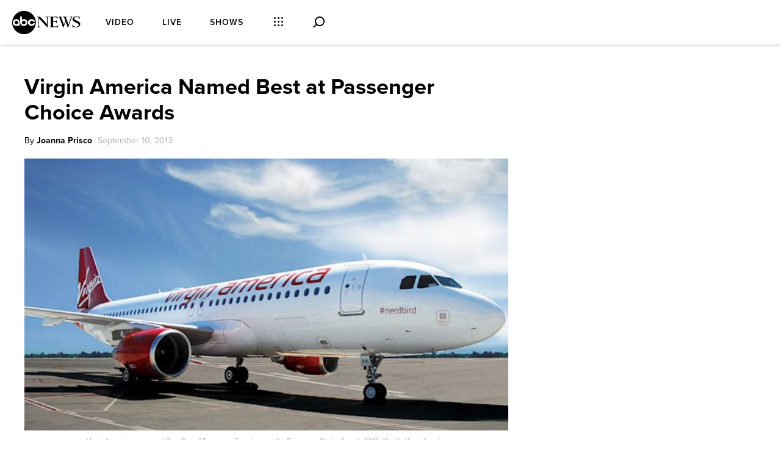

--- FILE ---
content_type: text/html;charset=UTF-8
request_url: https://abcnews.go.com/blogs/lifestyle/2013/09/virgin-america-named-best-airline-in-passenger-choice-awards/
body_size: 30792
content:
<!DOCTYPE html>
<html lang="en">
<head>
<script type="text/javascript" src="https://dcf.espn.com/TWDC-DTCI/prod/Bootstrap.js"></script>
<title>Virgin America Named Best at Passenger Choice Awards - ABC News</title>
<meta charset="utf-8">
<meta http-equiv="X-UA-Compatible" content="IE=edge,chrome=1">
<meta name="robots" content="noarchive" />
<meta name="robots" content="index, follow" />
<meta name="author" content="ABC News" />
<meta name="copyright" content="Copyright (c) 2026 ABC News Internet Ventures" />
<meta name="viewport" content="initial-scale=1.0, maximum-scale=1.0, user-scalable=no">
<meta name="description" content="Get breaking national and world news, broadcast video coverage, and exclusive interviews. Find the top news online at ABC news." />
<meta name="keywords" content="Norwegian, Passengers Choice Awards, Virgin America, wi-fi" />
<meta property="fb:admins" content="704409894" />
<meta property="fb:app_id" content="4942312939" />
<meta name="fb_title" content="Virgin America Named Best at Passenger Choice Awards" />
<!--ABC News page:-->
<meta property="fb:pages" content="86680728811" />
<!--GMA page:-->
<meta property="fb:pages" content="59306617060" />
<!--WNT page:-->
<meta property="fb:pages" content="214832449817" />
<!--Nightline page:-->
<meta property="fb:pages" content="66660497800" />
<!--ABC Politics page:-->
<meta property="fb:pages" content="184096565021911" />
<!--This Week:-->
<meta property="fb:pages" content="295479040495545" />
<!--20/20:-->
<meta property="fb:pages" content="163497464933" />
<!--The View:-->
<meta property="fb:pages" content="149475666523" />
<!--ABC News Live:-->
<meta property="fb:pages" content="1161108697272926" />
<!-- Investigative: -->
<meta property="fb:pages" content="263058762303" />
<!--WNN:-->
<meta property="fb:pages" content="55845270277" />
<meta property="og:site_name" content="ABC News" />
<meta property="og:title" content="Virgin America Named Best at Passenger Choice Awards" />
<meta property="og:description" content="" />
<meta property="og:url" content="http://abcnews.go.com/blogs/lifestyle/2013/09/virgin-america-named-best-airline-in-passenger-choice-awards" />
<link href="https://s.abcnews.com" rel="preconnect" crossorigin>
<link href="https://fonts.abcnews.com" rel="preconnect" crossorigin>
<link href="https://cdn.registerdisney.go.com" rel="preconnect" crossorigin>
<link rel="shortcut icon" href="https://s.abcnews.com/favicon.ico" type="image/x-icon" />
<link rel="amphtml" href="https://abcnews.go.com/amp/lifestyle" />
<link type="text/css" rel="stylesheet" href="https://s.abcnews.com/assets/beta/css/icons.css?v=114" />
<link type="text/css" rel="stylesheet" href="https://s.abcnews.com/assets/beta/css/page-types/rsidx_.css?v=209" />
<link id="canonical" rel="canonical" href="http://abcnews.go.com/blogs/lifestyle/2013/09/virgin-america-named-best-airline-in-passenger-choice-awards" />
<link rel="alternate" type="application/rss+xml" title="RSS Feed" href="https://abcnews.go.com/abcnews/travelheadlines" />
<link rel="stylesheet" href="https://use.typekit.net/xdq8ssc.css">
<script type="text/javascript" src="https://s.abcnews.com/assets/beta/js/lib.js?v=304"></script>
<script type="text/javascript" id="disneyid-script" src="https://cdn.registerdisney.go.com/v2/outer/DisneyID.js"></script>
<link rel="manifest" href="/manifest.json" />
<link rel="manifest" href="/service-worker.js" />
<script type="text/javascript">
var WindowEvent;(function(n){n.Load="load";n.BeforeUnload="beforeunload";n.Abort="abort";n.Error="error";n.Unload="unload"})(WindowEvent||(WindowEvent={}));var AjaxTiming=function(){function n(n,t,i,r){var u=this;this.getPerformanceTimings=function(n){u.connect=n.connectEnd-n.connectStart;u.dns=n.domainLookupEnd-n.domainLookupStart;u.duration=n.duration;u.load=n.responseEnd-n.responseStart;u.wait=n.responseStart-n.requestStart;u.start=n.startTime;u.redirect=n.redirectEnd-n.redirectStart;n.secureConnectionStart&&(u.ssl=n.connectEnd-n.secureConnectionStart)};this.url=n;this.method=t;this.isAsync=i;this.open=r}return n}(),ProfilerJsError=function(){function n(n,t,i){this.count=0;this.message=n;this.url=t;this.lineNumber=i}return n.createText=function(n,t,i){return[n,t,i].join(":")},n.prototype.getText=function(){return n.createText(this.message,this.url,this.lineNumber)},n}(),ProfilerEventManager=function(){function n(){this.events=[];this.hasAttachEvent=!!window.attachEvent}return n.prototype.add=function(n,t,i){this.events.push({type:n,target:t,func:i});this.hasAttachEvent?t.attachEvent("on"+n,i):t.addEventListener(n,i,!1)},n.prototype.clear=function(){for(var n,t=0,i=this.events;t<i.length;t++)n=i[t],this.hasAttachEvent?n.target.detachEvent(n.type,n.func):n.target.removeEventListener(n.type,n.func,!1);this.events=[]},n}(),RProfiler=function(){function n(){function s(n){var t=n.target||n.srcElement;return t.nodeType==3&&(t=t.parentNode),u("N/A",t.src||t.URL,-1),!1}var n=this,u,f,t,i,e;this.restUrl="g.3gl.net/jp/529/v3.1.4/M";this.startTime=(new Date).getTime();this.version="v3.1.4";this.info={};this.hasInsight=!1;this.data={start:this.startTime,jsCount:0,jsErrors:[],loadTime:-1,loadFired:window.document.readyState=="complete",ajax:[]};this.eventManager=new ProfilerEventManager;this.startAjaxCapture=function(){var i=XMLHttpRequest.prototype,o=i.open,s=i.send,r=[],u={},e=n.data.ajax,h=25,f=typeof performance=="object"&&typeof window.performance.now=="function"&&typeof window.performance.getEntriesByType=="function",t;f&&typeof window.performance.setResourceTimingBufferSize=="function"&&window.performance.setResourceTimingBufferSize(300);t=function(){return f?window.performance.now():(new Date).getTime()};i.open=function(n,i,u,f,e){u===void 0&&(u=!0);this.rpIndex=r.length;r.push(new AjaxTiming(i,n,u,t()));o.call(this,n,i,u,f,e)};i.send=function(n){var i=this,c=this.onreadystatechange,o;(this.onreadystatechange=function(n){var o=r[i.rpIndex],l,s;if(o){l=i.readyState;switch(l){case 1:o.connectionEstablished=t();break;case 2:o.requestReceived=t();break;case 3:o.processingTime=t();break;case 4:o.complete=t();s=!!(i.response&&i.response!=null&&i.response!=undefined);switch(i.responseType){case"text":case"":typeof i.responseText=="string"&&(o.responseSize=i.responseText.length);break;case"json":s&&typeof i.response.toString=="function"&&(o.responseSize=i.response.toString().length);break;case"arraybuffer":s&&typeof i.response.byteLength=="number"&&(o.responseSize=i.response.byteLength);break;case"blob":s&&typeof i.response.size=="number"&&(o.responseSize=i.response.size)}(function(n){setTimeout(function(){var r,s,h,c,o;if(f){var i=n.url,t=[],l=performance.getEntriesByType("resource");for(r=0,s=l;r<s.length;r++)h=s[r],h.name==i&&t.push(h);if(e.push(n),t.length!=0){if(u[i]||(u[i]=[]),t.length==1){n.getPerformanceTimings(t[0]);u[i].push(0);return}c=u[i];for(o in t)if(c.indexOf(o)==-1){n.getPerformanceTimings(t[o]);c.push(o);return}n.getPerformanceTimings(t[0])}}},h)})(o,e)}typeof c=="function"&&c.call(i,n)}},o=r[this.rpIndex],o)&&(n&&!isNaN(n.length)&&(o.sendSize=n.length),o.send=t(),s.call(this,n))}};this.recordPageLoad=function(){n.data.loadTime=(new Date).getTime();n.data.loadFired=!0};this.addError=function(t,i,r){var s,f,u,e,o;for(n.data.jsCount++,s=ProfilerJsError.createText(t,i,r),f=n.data.jsErrors,u=0,e=f;u<e.length;u++)if(o=e[u],o.getText()==s){o.count++;return}f.push(new ProfilerJsError(t,i,r))};this.addInfo=function(t,i,r){if(!n.isNullOrEmpty(t)){if(n.isNullOrEmpty(r))n.info[t]=i;else{if(n.isNullOrEmpty(i))return;n.isNullOrEmpty(n.info[t])&&(n.info[t]={});n.info[t][i]=r}n.hasInsight=!0}};this.clearInfo=function(){n.info={};n.hasInsight=!1};this.clearErrors=function(){n.data.jsCount=0;n.data.jsErrors=[]};this.clearAjax=function(){n.data.ajax=[]};this.getInfo=function(){return n.hasInsight?n.info:null};this.eventManager.add(WindowEvent.Load,window,this.recordPageLoad);u=this.addError;this.startAjaxCapture();window.opera?this.eventManager.add(WindowEvent.Error,document,s):"onerror"in window&&(f=window.onerror,window.onerror=function(n,t,i){return(u(n,t,i),!!f)?f(n,t,i):!1});!window.__cpCdnPath||(this.restUrl=window.__cpCdnPath.trim());t=document.createElement("iframe");i=t.style;i.position="absolute";i.top="-10000px";i.left="-1000px";e=document.getElementsByTagName("script")[0];e.parentNode.insertBefore(t,e);var o=t.contentWindow.document.open("text/html","replace"),h=window.location.protocol+"//",r='<body onload="';r+="function s(u){var d=document,s=d.createElement('script');s.type='text/javascript';s.src=u;d.body.appendChild(s);}";r+="s('"+h+this.restUrl+"');";r+='"><\/body>';o.write(r);o.close()}return n.prototype.isNullOrEmpty=function(n){if(n===undefined||n===null)return!0;if(typeof n=="string"){var t=n;return t.trim().length==0}return!1},n.prototype.dispatchCustomEvent=function(n){(function(n){function t(n,t){t=t||{bubbles:!1,cancelable:!1,detail:undefined};var i=document.createEvent("CustomEvent");return i.initCustomEvent(n,t.bubbles,t.cancelable,t.detail),i}if(typeof n.CustomEvent=="function")return!1;t.prototype=Event.prototype;n.CustomEvent=t})(window);var t=new CustomEvent(n);window.dispatchEvent(t)},n}(),profiler=new RProfiler;window.RProfiler=profiler;window.WindowEvent=WindowEvent;profiler.dispatchCustomEvent("GlimpseLoaded");</script>
<script>
window.NREUM||(NREUM={}),__nr_require=function(t,e,n){function r(n){if(!e[n]){var o=e[n]={exports:{}};t[n][0].call(o.exports,function(e){var o=t[n][1][e];return r(o||e)},o,o.exports)}return e[n].exports}if("function"==typeof __nr_require)return __nr_require;for(var o=0;o<n.length;o++)r(n[o]);return r}({1:[function(t,e,n){function r(t){try{c.console&&console.log(t)}catch(e){}}var o,i=t("ee"),a=t(20),c={};try{o=localStorage.getItem("__nr_flags").split(","),console&&"function"==typeof console.log&&(c.console=!0,o.indexOf("dev")!==-1&&(c.dev=!0),o.indexOf("nr_dev")!==-1&&(c.nrDev=!0))}catch(s){}c.nrDev&&i.on("internal-error",function(t){r(t.stack)}),c.dev&&i.on("fn-err",function(t,e,n){r(n.stack)}),c.dev&&(r("NR AGENT IN DEVELOPMENT MODE"),r("flags: "+a(c,function(t,e){return t}).join(", ")))},{}],2:[function(t,e,n){function r(t,e,n,r,c){try{h?h-=1:o(c||new UncaughtException(t,e,n),!0)}catch(f){try{i("ierr",[f,s.now(),!0])}catch(d){}}return"function"==typeof u&&u.apply(this,a(arguments))}function UncaughtException(t,e,n){this.message=t||"Uncaught error with no additional information",this.sourceURL=e,this.line=n}function o(t,e){var n=e?null:s.now();i("err",[t,n])}var i=t("handle"),a=t(21),c=t("ee"),s=t("loader"),f=t("gos"),u=window.onerror,d=!1,p="nr@seenError",h=0;s.features.err=!0,t(1),window.onerror=r;try{throw new Error}catch(l){"stack"in l&&(t(13),t(12),"addEventListener"in window&&t(6),s.xhrWrappable&&t(14),d=!0)}c.on("fn-start",function(t,e,n){d&&(h+=1)}),c.on("fn-err",function(t,e,n){d&&!n[p]&&(f(n,p,function(){return!0}),this.thrown=!0,o(n))}),c.on("fn-end",function(){d&&!this.thrown&&h>0&&(h-=1)}),c.on("internal-error",function(t){i("ierr",[t,s.now(),!0])})},{}],3:[function(t,e,n){t("loader").features.ins=!0},{}],4:[function(t,e,n){function r(){M++,S=y.hash,this[u]=b.now()}function o(){M--,y.hash!==S&&i(0,!0);var t=b.now();this[l]=~~this[l]+t-this[u],this[d]=t}function i(t,e){E.emit("newURL",[""+y,e])}function a(t,e){t.on(e,function(){this[e]=b.now()})}var c="-start",s="-end",f="-body",u="fn"+c,d="fn"+s,p="cb"+c,h="cb"+s,l="jsTime",m="fetch",v="addEventListener",w=window,y=w.location,b=t("loader");if(w[v]&&b.xhrWrappable){var g=t(10),x=t(11),E=t(8),P=t(6),O=t(13),R=t(7),T=t(14),L=t(9),j=t("ee"),N=j.get("tracer");t(15),b.features.spa=!0;var S,M=0;j.on(u,r),j.on(p,r),j.on(d,o),j.on(h,o),j.buffer([u,d,"xhr-done","xhr-resolved"]),P.buffer([u]),O.buffer(["setTimeout"+s,"clearTimeout"+c,u]),T.buffer([u,"new-xhr","send-xhr"+c]),R.buffer([m+c,m+"-done",m+f+c,m+f+s]),E.buffer(["newURL"]),g.buffer([u]),x.buffer(["propagate",p,h,"executor-err","resolve"+c]),N.buffer([u,"no-"+u]),L.buffer(["new-jsonp","cb-start","jsonp-error","jsonp-end"]),a(T,"send-xhr"+c),a(j,"xhr-resolved"),a(j,"xhr-done"),a(R,m+c),a(R,m+"-done"),a(L,"new-jsonp"),a(L,"jsonp-end"),a(L,"cb-start"),E.on("pushState-end",i),E.on("replaceState-end",i),w[v]("hashchange",i,!0),w[v]("load",i,!0),w[v]("popstate",function(){i(0,M>1)},!0)}},{}],5:[function(t,e,n){function r(t){}if(window.performance&&window.performance.timing&&window.performance.getEntriesByType){var o=t("ee"),i=t("handle"),a=t(13),c=t(12),s="learResourceTimings",f="addEventListener",u="resourcetimingbufferfull",d="bstResource",p="resource",h="-start",l="-end",m="fn"+h,v="fn"+l,w="bstTimer",y="pushState",b=t("loader");b.features.stn=!0,t(8);var g=NREUM.o.EV;o.on(m,function(t,e){var n=t[0];n instanceof g&&(this.bstStart=b.now())}),o.on(v,function(t,e){var n=t[0];n instanceof g&&i("bst",[n,e,this.bstStart,b.now()])}),a.on(m,function(t,e,n){this.bstStart=b.now(),this.bstType=n}),a.on(v,function(t,e){i(w,[e,this.bstStart,b.now(),this.bstType])}),c.on(m,function(){this.bstStart=b.now()}),c.on(v,function(t,e){i(w,[e,this.bstStart,b.now(),"requestAnimationFrame"])}),o.on(y+h,function(t){this.time=b.now(),this.startPath=location.pathname+location.hash}),o.on(y+l,function(t){i("bstHist",[location.pathname+location.hash,this.startPath,this.time])}),f in window.performance&&(window.performance["c"+s]?window.performance[f](u,function(t){i(d,[window.performance.getEntriesByType(p)]),window.performance["c"+s]()},!1):window.performance[f]("webkit"+u,function(t){i(d,[window.performance.getEntriesByType(p)]),window.performance["webkitC"+s]()},!1)),document[f]("scroll",r,{passive:!0}),document[f]("keypress",r,!1),document[f]("click",r,!1)}},{}],6:[function(t,e,n){function r(t){for(var e=t;e&&!e.hasOwnProperty(u);)e=Object.getPrototypeOf(e);e&&o(e)}function o(t){c.inPlace(t,[u,d],"-",i)}function i(t,e){return t[1]}var a=t("ee").get("events"),c=t(23)(a,!0),s=t("gos"),f=XMLHttpRequest,u="addEventListener",d="removeEventListener";e.exports=a,"getPrototypeOf"in Object?(r(document),r(window),r(f.prototype)):f.prototype.hasOwnProperty(u)&&(o(window),o(f.prototype)),a.on(u+"-start",function(t,e){var n=t[1],r=s(n,"nr@wrapped",function(){function t(){if("function"==typeof n.handleEvent)return n.handleEvent.apply(n,arguments)}var e={object:t,"function":n}[typeof n];return e?c(e,"fn-",null,e.name||"anonymous"):n});this.wrapped=t[1]=r}),a.on(d+"-start",function(t){t[1]=this.wrapped||t[1]})},{}],7:[function(t,e,n){function r(t,e,n){var r=t[e];"function"==typeof r&&(t[e]=function(){var t=r.apply(this,arguments);return o.emit(n+"start",arguments,t),t.then(function(e){return o.emit(n+"end",[null,e],t),e},function(e){throw o.emit(n+"end",[e],t),e})})}var o=t("ee").get("fetch"),i=t(20);e.exports=o;var a=window,c="fetch-",s=c+"body-",f=["arrayBuffer","blob","json","text","formData"],u=a.Request,d=a.Response,p=a.fetch,h="prototype";u&&d&&p&&(i(f,function(t,e){r(u[h],e,s),r(d[h],e,s)}),r(a,"fetch",c),o.on(c+"end",function(t,e){var n=this;e?e.clone().arrayBuffer().then(function(t){n.rxSize=t.byteLength,o.emit(c+"done",[null,e],n)}):o.emit(c+"done",[t],n)}))},{}],8:[function(t,e,n){var r=t("ee").get("history"),o=t(23)(r);e.exports=r,o.inPlace(window.history,["pushState","replaceState"],"-")},{}],9:[function(t,e,n){function r(t){function e(){s.emit("jsonp-end",[],p),t.removeEventListener("load",e,!1),t.removeEventListener("error",n,!1)}function n(){s.emit("jsonp-error",[],p),s.emit("jsonp-end",[],p),t.removeEventListener("load",e,!1),t.removeEventListener("error",n,!1)}var r=t&&"string"==typeof t.nodeName&&"script"===t.nodeName.toLowerCase();if(r){var o="function"==typeof t.addEventListener;if(o){var a=i(t.src);if(a){var u=c(a),d="function"==typeof u.parent[u.key];if(d){var p={};f.inPlace(u.parent,[u.key],"cb-",p),t.addEventListener("load",e,!1),t.addEventListener("error",n,!1),s.emit("new-jsonp",[t.src],p)}}}}}function o(){return"addEventListener"in window}function i(t){var e=t.match(u);return e?e[1]:null}function a(t,e){var n=t.match(p),r=n[1],o=n[3];return o?a(o,e[r]):e[r]}function c(t){var e=t.match(d);return e&&e.length>=3?{key:e[2],parent:a(e[1],window)}:{key:t,parent:window}}var s=t("ee").get("jsonp"),f=t(23)(s);if(e.exports=s,o()){var u=/[?&](?:callback|cb)=([^&#]+)/,d=/(.*)\.([^.]+)/,p=/^(\w+)(\.|\$)(.*)\$/,h=["appendChild","insertBefore","replaceChild"];f.inPlace(HTMLElement.prototype,h,"dom-"),f.inPlace(HTMLHeadElement.prototype,h,"dom-"),f.inPlace(HTMLBodyElement.prototype,h,"dom-"),s.on("dom-start",function(t){r(t[0])})}},{}],10:[function(t,e,n){var r=t("ee").get("mutation"),o=t(23)(r),i=NREUM.o.MO;e.exports=r,i&&(window.MutationObserver=function(t){return this instanceof i?new i(o(t,"fn-")):i.apply(this,arguments)},MutationObserver.prototype=i.prototype)},{}],11:[function(t,e,n){function r(t){var e=a.context(),n=c(t,"executor-",e),r=new f(n);return a.context(r).getCtx=function(){return e},a.emit("new-promise",[r,e],e),r}function o(t,e){return e}var i=t(23),a=t("ee").get("promise"),c=i(a),s=t(20),f=NREUM.o.PR;e.exports=a,f&&(window.Promise=r,["all","race"].forEach(function(t){var e=f[t];f[t]=function(n){function r(t){return function(){a.emit("propagate",[null,!o],i),o=o||!t}}var o=!1;s(n,function(e,n){Promise.resolve(n).then(r("all"===t),r(!1))});var i=e.apply(f,arguments),c=f.resolve(i);return c}}),["resolve","reject"].forEach(function(t){var e=f[t];f[t]=function(t){var n=e.apply(f,arguments);return t!==n&&a.emit("propagate",[t,!0],n),n}}),f.prototype["catch"]=function(t){return this.then(null,t)},f.prototype=Object.create(f.prototype,{constructor:{value:r}}),s(Object.getOwnPropertyNames(f),function(t,e){try{r[e]=f[e]}catch(n){}}),a.on("executor-start",function(t){t[0]=c(t[0],"resolve-",this),t[1]=c(t[1],"resolve-",this)}),a.on("executor-err",function(t,e,n){t[1](n)}),c.inPlace(f.prototype,["then"],"then-",o),a.on("then-start",function(t,e){this.promise=e,t[0]=c(t[0],"cb-",this),t[1]=c(t[1],"cb-",this)}),a.on("then-end",function(t,e,n){this.nextPromise=n;var r=this.promise;a.emit("propagate",[r,!0],n)}),a.on("cb-end",function(t,e,n){a.emit("propagate",[n,!0],this.nextPromise)}),a.on("propagate",function(t,e,n){this.getCtx&&!e||(this.getCtx=function(){if(t instanceof Promise)var e=a.context(t);return e&&e.getCtx?e.getCtx():this})}),r.toString=function(){return""+f})},{}],12:[function(t,e,n){var r=t("ee").get("raf"),o=t(23)(r),i="equestAnimationFrame";e.exports=r,o.inPlace(window,["r"+i,"mozR"+i,"webkitR"+i,"msR"+i],"raf-"),r.on("raf-start",function(t){t[0]=o(t[0],"fn-")})},{}],13:[function(t,e,n){function r(t,e,n){t[0]=a(t[0],"fn-",null,n)}function o(t,e,n){this.method=n,this.timerDuration=isNaN(t[1])?0:+t[1],t[0]=a(t[0],"fn-",this,n)}var i=t("ee").get("timer"),a=t(23)(i),c="setTimeout",s="setInterval",f="clearTimeout",u="-start",d="-";e.exports=i,a.inPlace(window,[c,"setImmediate"],c+d),a.inPlace(window,[s],s+d),a.inPlace(window,[f,"clearImmediate"],f+d),i.on(s+u,r),i.on(c+u,o)},{}],14:[function(t,e,n){function r(t,e){d.inPlace(e,["onreadystatechange"],"fn-",c)}function o(){var t=this,e=u.context(t);t.readyState>3&&!e.resolved&&(e.resolved=!0,u.emit("xhr-resolved",[],t)),d.inPlace(t,y,"fn-",c)}function i(t){b.push(t),l&&(x?x.then(a):v?v(a):(E=-E,P.data=E))}function a(){for(var t=0;t<b.length;t++)r([],b[t]);b.length&&(b=[])}function c(t,e){return e}function s(t,e){for(var n in t)e[n]=t[n];return e}t(6);var f=t("ee"),u=f.get("xhr"),d=t(23)(u),p=NREUM.o,h=p.XHR,l=p.MO,m=p.PR,v=p.SI,w="readystatechange",y=["onload","onerror","onabort","onloadstart","onloadend","onprogress","ontimeout"],b=[];e.exports=u;var g=window.XMLHttpRequest=function(t){var e=new h(t);try{u.emit("new-xhr",[e],e),e.addEventListener(w,o,!1)}catch(n){try{u.emit("internal-error",[n])}catch(r){}}return e};if(s(h,g),g.prototype=h.prototype,d.inPlace(g.prototype,["open","send"],"-xhr-",c),u.on("send-xhr-start",function(t,e){r(t,e),i(e)}),u.on("open-xhr-start",r),l){var x=m&&m.resolve();if(!v&&!m){var E=1,P=document.createTextNode(E);new l(a).observe(P,{characterData:!0})}}else f.on("fn-end",function(t){t[0]&&t[0].type===w||a()})},{}],15:[function(t,e,n){function r(t){var e=this.params,n=this.metrics;if(!this.ended){this.ended=!0;for(var r=0;r<d;r++)t.removeEventListener(u[r],this.listener,!1);if(!e.aborted){if(n.duration=a.now()-this.startTime,4===t.readyState){e.status=t.status;var i=o(t,this.lastSize);if(i&&(n.rxSize=i),this.sameOrigin){var s=t.getResponseHeader("X-NewRelic-App-Data");s&&(e.cat=s.split(", ").pop())}}else e.status=0;n.cbTime=this.cbTime,f.emit("xhr-done",[t],t),c("xhr",[e,n,this.startTime])}}}function o(t,e){var n=t.responseType;if("json"===n&&null!==e)return e;var r="arraybuffer"===n||"blob"===n||"json"===n?t.response:t.responseText;return l(r)}function i(t,e){var n=s(e),r=t.params;r.host=n.hostname+":"+n.port,r.pathname=n.pathname,t.sameOrigin=n.sameOrigin}var a=t("loader");if(a.xhrWrappable){var c=t("handle"),s=t(16),f=t("ee"),u=["load","error","abort","timeout"],d=u.length,p=t("id"),h=t(19),l=t(18),m=window.XMLHttpRequest;a.features.xhr=!0,t(14),f.on("new-xhr",function(t){var e=this;e.totalCbs=0,e.called=0,e.cbTime=0,e.end=r,e.ended=!1,e.xhrGuids={},e.lastSize=null,h&&(h>34||h<10)||window.opera||t.addEventListener("progress",function(t){e.lastSize=t.loaded},!1)}),f.on("open-xhr-start",function(t){this.params={method:t[0]},i(this,t[1]),this.metrics={}}),f.on("open-xhr-end",function(t,e){"loader_config"in NREUM&&"xpid"in NREUM.loader_config&&this.sameOrigin&&e.setRequestHeader("X-NewRelic-ID",NREUM.loader_config.xpid)}),f.on("send-xhr-start",function(t,e){var n=this.metrics,r=t[0],o=this;if(n&&r){var i=l(r);i&&(n.txSize=i)}this.startTime=a.now(),this.listener=function(t){try{"abort"===t.type&&(o.params.aborted=!0),("load"!==t.type||o.called===o.totalCbs&&(o.onloadCalled||"function"!=typeof e.onload))&&o.end(e)}catch(n){try{f.emit("internal-error",[n])}catch(r){}}};for(var c=0;c<d;c++)e.addEventListener(u[c],this.listener,!1)}),f.on("xhr-cb-time",function(t,e,n){this.cbTime+=t,e?this.onloadCalled=!0:this.called+=1,this.called!==this.totalCbs||!this.onloadCalled&&"function"==typeof n.onload||this.end(n)}),f.on("xhr-load-added",function(t,e){var n=""+p(t)+!!e;this.xhrGuids&&!this.xhrGuids[n]&&(this.xhrGuids[n]=!0,this.totalCbs+=1)}),f.on("xhr-load-removed",function(t,e){var n=""+p(t)+!!e;this.xhrGuids&&this.xhrGuids[n]&&(delete this.xhrGuids[n],this.totalCbs-=1)}),f.on("addEventListener-end",function(t,e){e instanceof m&&"load"===t[0]&&f.emit("xhr-load-added",[t[1],t[2]],e)}),f.on("removeEventListener-end",function(t,e){e instanceof m&&"load"===t[0]&&f.emit("xhr-load-removed",[t[1],t[2]],e)}),f.on("fn-start",function(t,e,n){e instanceof m&&("onload"===n&&(this.onload=!0),("load"===(t[0]&&t[0].type)||this.onload)&&(this.xhrCbStart=a.now()))}),f.on("fn-end",function(t,e){this.xhrCbStart&&f.emit("xhr-cb-time",[a.now()-this.xhrCbStart,this.onload,e],e)})}},{}],16:[function(t,e,n){e.exports=function(t){var e=document.createElement("a"),n=window.location,r={};e.href=t,r.port=e.port;var o=e.href.split("://");!r.port&&o[1]&&(r.port=o[1].split("/")[0].split("@").pop().split(":")[1]),r.port&&"0"!==r.port||(r.port="https"===o[0]?"443":"80"),r.hostname=e.hostname||n.hostname,r.pathname=e.pathname,r.protocol=o[0],"/"!==r.pathname.charAt(0)&&(r.pathname="/"+r.pathname);var i=!e.protocol||":"===e.protocol||e.protocol===n.protocol,a=e.hostname===document.domain&&e.port===n.port;return r.sameOrigin=i&&(!e.hostname||a),r}},{}],17:[function(t,e,n){function r(){}function o(t,e,n){return function(){return i(t,[f.now()].concat(c(arguments)),e?null:this,n),e?void 0:this}}var i=t("handle"),a=t(20),c=t(21),s=t("ee").get("tracer"),f=t("loader"),u=NREUM;"undefined"==typeof window.newrelic&&(newrelic=u);var d=["setPageViewName","setCustomAttribute","setErrorHandler","finished","addToTrace","inlineHit","addRelease"],p="api-",h=p+"ixn-";a(d,function(t,e){u[e]=o(p+e,!0,"api")}),u.addPageAction=o(p+"addPageAction",!0),u.setCurrentRouteName=o(p+"routeName",!0),e.exports=newrelic,u.interaction=function(){return(new r).get()};var l=r.prototype={createTracer:function(t,e){var n={},r=this,o="function"==typeof e;return i(h+"tracer",[f.now(),t,n],r),function(){if(s.emit((o?"":"no-")+"fn-start",[f.now(),r,o],n),o)try{return e.apply(this,arguments)}catch(t){throw s.emit("fn-err",[arguments,this,t],n),t}finally{s.emit("fn-end",[f.now()],n)}}}};a("setName,setAttribute,save,ignore,onEnd,getContext,end,get".split(","),function(t,e){l[e]=o(h+e)}),newrelic.noticeError=function(t){"string"==typeof t&&(t=new Error(t)),i("err",[t,f.now()])}},{}],18:[function(t,e,n){e.exports=function(t){if("string"==typeof t&&t.length)return t.length;if("object"==typeof t){if("undefined"!=typeof ArrayBuffer&&t instanceof ArrayBuffer&&t.byteLength)return t.byteLength;if("undefined"!=typeof Blob&&t instanceof Blob&&t.size)return t.size;if(!("undefined"!=typeof FormData&&t instanceof FormData))try{return JSON.stringify(t).length}catch(e){return}}}},{}],19:[function(t,e,n){var r=0,o=navigator.userAgent.match(/Firefox[\/\s](\d+\.\d+)/);o&&(r=+o[1]),e.exports=r},{}],20:[function(t,e,n){function r(t,e){var n=[],r="",i=0;for(r in t)o.call(t,r)&&(n[i]=e(r,t[r]),i+=1);return n}var o=Object.prototype.hasOwnProperty;e.exports=r},{}],21:[function(t,e,n){function r(t,e,n){e||(e=0),"undefined"==typeof n&&(n=t?t.length:0);for(var r=-1,o=n-e||0,i=Array(o<0?0:o);++r<o;)i[r]=t[e+r];return i}e.exports=r},{}],22:[function(t,e,n){e.exports={exists:"undefined"!=typeof window.performance&&window.performance.timing&&"undefined"!=typeof window.performance.timing.navigationStart}},{}],23:[function(t,e,n){function r(t){return!(t&&t instanceof Function&&t.apply&&!t[a])}var o=t("ee"),i=t(21),a="nr@original",c=Object.prototype.hasOwnProperty,s=!1;e.exports=function(t,e){function n(t,e,n,o){function nrWrapper(){var r,a,c,s;try{a=this,r=i(arguments),c="function"==typeof n?n(r,a):n||{}}catch(f){p([f,"",[r,a,o],c])}u(e+"start",[r,a,o],c);try{return s=t.apply(a,r)}catch(d){throw u(e+"err",[r,a,d],c),d}finally{u(e+"end",[r,a,s],c)}}return r(t)?t:(e||(e=""),nrWrapper[a]=t,d(t,nrWrapper),nrWrapper)}function f(t,e,o,i){o||(o="");var a,c,s,f="-"===o.charAt(0);for(s=0;s<e.length;s++)c=e[s],a=t[c],r(a)||(t[c]=n(a,f?c+o:o,i,c))}function u(n,r,o){if(!s||e){var i=s;s=!0;try{t.emit(n,r,o,e)}catch(a){p([a,n,r,o])}s=i}}function d(t,e){if(Object.defineProperty&&Object.keys)try{var n=Object.keys(t);return n.forEach(function(n){Object.defineProperty(e,n,{get:function(){return t[n]},set:function(e){return t[n]=e,e}})}),e}catch(r){p([r])}for(var o in t)c.call(t,o)&&(e[o]=t[o]);return e}function p(e){try{t.emit("internal-error",e)}catch(n){}}return t||(t=o),n.inPlace=f,n.flag=a,n}},{}],ee:[function(t,e,n){function r(){}function o(t){function e(t){return t&&t instanceof r?t:t?s(t,c,i):i()}function n(n,r,o,i){if(!p.aborted||i){t&&t(n,r,o);for(var a=e(o),c=l(n),s=c.length,f=0;f<s;f++)c[f].apply(a,r);var d=u[y[n]];return d&&d.push([b,n,r,a]),a}}function h(t,e){w[t]=l(t).concat(e)}function l(t){return w[t]||[]}function m(t){return d[t]=d[t]||o(n)}function v(t,e){f(t,function(t,n){e=e||"feature",y[n]=e,e in u||(u[e]=[])})}var w={},y={},b={on:h,emit:n,get:m,listeners:l,context:e,buffer:v,abort:a,aborted:!1};return b}function i(){return new r}function a(){(u.api||u.feature)&&(p.aborted=!0,u=p.backlog={})}var c="nr@context",s=t("gos"),f=t(20),u={},d={},p=e.exports=o();p.backlog=u},{}],gos:[function(t,e,n){function r(t,e,n){if(o.call(t,e))return t[e];var r=n();if(Object.defineProperty&&Object.keys)try{return Object.defineProperty(t,e,{value:r,writable:!0,enumerable:!1}),r}catch(i){}return t[e]=r,r}var o=Object.prototype.hasOwnProperty;e.exports=r},{}],handle:[function(t,e,n){function r(t,e,n,r){o.buffer([t],r),o.emit(t,e,n)}var o=t("ee").get("handle");e.exports=r,r.ee=o},{}],id:[function(t,e,n){function r(t){var e=typeof t;return!t||"object"!==e&&"function"!==e?-1:t===window?0:a(t,i,function(){return o++})}var o=1,i="nr@id",a=t("gos");e.exports=r},{}],loader:[function(t,e,n){function r(){if(!x++){var t=g.info=NREUM.info,e=p.getElementsByTagName("script")[0];if(setTimeout(u.abort,3e4),!(t&&t.licenseKey&&t.applicationID&&e))return u.abort();f(y,function(e,n){t[e]||(t[e]=n)}),s("mark",["onload",a()+g.offset],null,"api");var n=p.createElement("script");n.src="https://"+t.agent,e.parentNode.insertBefore(n,e)}}function o(){"complete"===p.readyState&&i()}function i(){s("mark",["domContent",a()+g.offset],null,"api")}function a(){return E.exists&&performance.now?Math.round(performance.now()):(c=Math.max((new Date).getTime(),c))-g.offset}var c=(new Date).getTime(),s=t("handle"),f=t(20),u=t("ee"),d=window,p=d.document,h="addEventListener",l="attachEvent",m=d.XMLHttpRequest,v=m&&m.prototype;NREUM.o={ST:setTimeout,SI:d.setImmediate,CT:clearTimeout,XHR:m,REQ:d.Request,EV:d.Event,PR:d.Promise,MO:d.MutationObserver};var w=""+location,y={beacon:"bam.nr-data.net",errorBeacon:"bam.nr-data.net",agent:"js-agent.newrelic.com/nr-spa-1071.min.js"},b=m&&v&&v[h]&&!/CriOS/.test(navigator.userAgent),g=e.exports={offset:c,now:a,origin:w,features:{},xhrWrappable:b};t(17),p[h]?(p[h]("DOMContentLoaded",i,!1),d[h]("load",r,!1)):(p[l]("onreadystatechange",o),d[l]("onload",r)),s("mark",["firstbyte",c],null,"api");var x=0,E=t(22)},{}]},{},["loader",2,15,5,3,4]);
;NREUM.info={beacon:"bam.nr-data.net",errorBeacon:"bam.nr-data.net",licenseKey:"16357338ab",applicationID:"27985132",sa:1}
</script>
<script>
if (typeof abcn_takeover_status === 'undefined') {
var abcn_takeover_status = false;
}
var electionJSObj = {};
var _sf_async_config = _sf_async_config || {};
_sf_async_config.uid = 12240; // ACCOUNT NUMBER
_sf_async_config.domain = location.hostname; // DOMAIN
_sf_async_config.flickerControl = false;
_sf_async_config.useCanonical = true;
_sf_async_config.autoDetect = false;
var _sf_startpt = (new Date()).getTime();
(function(window, document) {
$(window).on('popstate', function(e) {
//$(document).trigger('history.change', e.originalEvent.currentTarget.location.href);
if(e && e.originalEvent && e.originalEvent.currentTarget){
window.location.href = e.originalEvent.currentTarget.location.href;
}
});
})(window, document);
</script>
<style>
.terms{
background-color: #007aff;
color: #fff;
display: block;
font-size: 12px;
padding: 24px 30px;
text-align: center;
width: 100%;
}
.terms p{
font-size: 13px;
line-height: 1.5;
margin-bottom: 15px;
}
.terms-alert-fixed {
position: fixed;
bottom: 0;
z-index: 9999999;
}
.terms-alert-button {
background: #fff;
border: 1px solid rgba(0,102,204,0.48);
color: rgba(0,102,204,0.88);
border-radius: 50px;
margin: 10px;
font-size: 12px;
height: 32px;
line-height: 30px;
padding: 0 18px;
}
.terms-alert-button:hover,
.terms-close-tooltip:hover{
cursor: pointer;
}
.terms-close-button-wrapper{
position: absolute;
right: 20px;
top: 15px;
}
.offsetClose{
right: 80px;
}
.terms-close-tooltip {
width: 18px;
height: 18px;
z-index: 999999;
}
#term-link {
color: inherit;
text-decoration: underline;
}
</style>
<!--
Start of global snippet: Please do not remove
Place this snippet between the <head> and </head> tags on every page of your site.
-->
<!-- Global site tag (gtag.js) - Google Marketing Platform -->
<script async src="https://www.googletagmanager.com/gtag/js?id=DC-4139589"></script>
<script>
window.dataLayer = window.dataLayer || [];
function gtag(){dataLayer.push(arguments);}
gtag('js', new Date());
gtag('config', 'DC-4139589');
gtag('config', 'AW-1010108458');
</script>
<!-- End of global snippet: Please do not remove -->
<script>
var checkForMoment = setInterval(isMomentReady, 100);
var ckCnt = 0;
function isMomentReady() {
if (ckCnt >= 50){
window.clearInterval(checkForMoment)
}
ckCnt++;
if (typeof window.moment !== 'undefined'){
window.clearInterval(checkForMoment)
doTerms();
}
}
function doTerms(){
window.termsToday = moment(),
window.termsStartDate = moment('April 14, 2020'),
window.termsEndDate = moment('May 14, 2020');
var cookieValue = document.cookie.replace(/(?:(?:^|.*;\s*)alertDismissed\s*\=\s*([^;]*).*$)|^.*$/, "$1");
if (cookieValue !== 'true'){
if (isBetween()){
//SHOW THING
createTermsMarkup();
} else {}
}
else if (cookieValue === 'true') {
// HIDE THING
}
}
function createTermsMarkup() {
var mapOfBadPages = ["international/photos", "author/"];
var termsWrapper = document.createElement('div');
termsWrapper.className = 'terms terms-alert-fixed';
var closeButton = document.createElement('div');
closeButton.className = "terms-close-button-wrapper"
closeButton.innerHTML= '<svg version="1.1" xmlns="http://www.w3.org/2000/svg" width="32" height="32" viewBox="0 0 32 32" class="terms-close-tooltip"><title>close</title><path fill="#fff" d="M28.070 24.971l-9.244-9.244 9.244-9.244c0.781-0.781 0.781-2.047 0-2.829s-2.047-0.781-2.828 0l-9.244 9.245-9.25-9.25c-0.781-0.781-2.047-0.781-2.829 0s-0.781 2.047 0 2.829l9.25 9.25-9.25 9.25c-0.781 0.781-0.781 2.047 0 2.829s2.047 0.781 2.829 0l9.25-9.25 9.244 9.244c0.781 0.781 2.047 0.781 2.828 0s0.781-2.048 0-2.829z"></path></svg> ';
mapOfBadPages.forEach( function(str){
var u = window.location.href.toLowerCase();
if (u.includes(str)) {
closeButton.className = "terms-close-button-wrapper offsetClose"
}
});
closeButton.addEventListener('click', function(){
var cookie = 'alertDismissed=true; expires=' + termsEndDate.toDate() + '; path=/';
document.cookie = cookie;
termsWrapper.style.display= "none";
});
var clickButton = document.createElement('button');
clickButton.className = 'terms-alert-button';
clickButton.textContent = "Learn More";
clickButton.addEventListener('click', function(){
openUrl();
});
var pGraph = document.createElement('p');
pGraph.innerHTML = 'Please review our <a href="https://disneytermsofuse.com" id="term-link" target="_blank">Terms of Use</a> which changed in the United States and Canada on 04/14/20';
termsWrapper.appendChild(pGraph);
document.body.appendChild(termsWrapper);
termsWrapper.appendChild(pGraph);
termsWrapper.appendChild(closeButton);
termsWrapper.appendChild(clickButton);
}
function isBetween(){
return moment(termsToday).isBetween(termsStartDate, termsEndDate)
}
function openUrl(){
window.open('https://disneytermsofuse.com');
}
</script>
<!-- Adobe Target Survey Modal -->
<!-- Modal Styling -->
<style>
.modal-background {
display: flex;
justify-content: center;
align-items: center;
position: fixed;
top: 0;
width: 100%;
height: 100%;
background-color: rgb(255, 255, 255, 0.95);
z-index: 1000000000;
}
.survey-modal {
max-width: 636px;
min-height: 360px;
background: rgb(255, 255, 255);
box-shadow: 0px 4px 24px 0px rgba(0, 0, 0, 0.24);
border-radius: 2px;
display: inherit;
flex-direction: column;
justify-content: space-around;
margin: 10px;
padding: 10px;
}
.modal-header {
width: 100%;
height: 100%;
display: inherit;
justify-content: space-between;
}
.right-corner {
position: relative;
top: 15px;
right: 20px;
cursor: pointer;
}
#modal-close-btn {
top: 25px;
right: 25px;
color: rgb(165, 166, 167);
}
.left-corner {
display: inherit;
position: relative;
top: 20px;
left: 10px;
}
#modal-logo {
padding: 5px;
}
#separator {
width: 2px;
height: 30px;
background: rgb(172, 172, 172);
border-radius: 0px;
}
#modal-title {
color: rgb(0, 0, 0);
font-size: 18px;
font-weight: 600;
padding: 5px;
}
.modal-body {
color: rgb(0, 0, 0);
font-size: 18px;
font-weight: normal;
font-family: 'TiemposText-Regular';
letter-spacing: 0px;
line-height: 28px;
margin: 10px;
}
.modal-footer {
display: inherit;
justify-content: space-around;
}
#yes-btn {
font-size: 14px;
font-weight: 600;
width: 214px;
height: 40px;
border: 1px solid rgb(0, 0, 0, .20);
border-radius: 2px;
background-color: #ffffff;
}
#yes-btn-icon {
font-size: 10px;
padding-left: 5px;
}
#no-btn {
color: rgb(101, 101, 101);
font-size: 14px;
font-weight: 600;
text-align: right;
border: none;
background-color: #ffffff;
}
@media only screen and (max-width: 415px) {
.modal-body {
font-size: 14px;
}
.modal-footer {
flex-direction: column;
align-items: center;
}
#no-btn {
margin-top: 10px;
}
}
@media only screen and (max-height: 415px) {
.survey-modal {
max-width: 430px;
}
.modal-body {
font-size: 14px;
}
.modal-footer {
flex-direction: column;
align-items: center;
}
#no-btn {
margin-top: 10px;
}
}
</style>
<!-- JS Logic to display Modal -->
<script type="text/javascript">
window.runSurvey = (event) => {
var cookieValue = document.cookie.replace(/(?:(?:^|.*;\s*)surveySeen\s*\=\s*([^;]*).*$)|^.*$/, "$1");
if(cookieValue !== 'true') {
// show the survey
/* MODAL WRAPPER */
var surveyWrapper = document.createElement("div");
surveyWrapper.className = "modal-background";
/* MODAL */
var surveyModal = document.createElement("div");
surveyModal.className = "survey-modal";
/* MODAL HEADER */
var modalHeader = document.createElement("div");
modalHeader.className = "modal-header";
/* MODAL HEADER LOGO */
var leftCorner = document.createElement("div");
leftCorner.className = "left-corner";
var modalLogo = document.createElement("span");
modalLogo.id = "modal-logo";
modalLogo.innerHTML = '<img src=https://s.abcnews.com/assets/dtci/icomoon/svg/logo.svg>';
/* MODAL HEADER SEPARATOR */
var separator = document.createElement("span");
separator.id = "separator";
/* MODAL HEADER TITLE */
var modalTitle = document.createElement("span");
modalTitle.id = "modal-title";
modalTitle.innerText = "Survey";
modalHeader.appendChild(leftCorner);
leftCorner.appendChild(modalLogo);
leftCorner.appendChild(separator);
leftCorner.appendChild(modalTitle);
/* MODAL HEADER CLOSE BTN*/
var rightCorner = document.createElement("div");
rightCorner.className = "right-corner";
var modalCloseBtn = document.createElement("span");
modalCloseBtn.id = "modal-close-btn";
modalCloseBtn.className = "icon-close";
modalCloseBtn.addEventListener("click", function() {
var cookie = "surveySeen=true; path=/"; // set the surveySeen cookie and path, expires upon session end
document.cookie = cookie;
surveyWrapper.style.display = "none";
});
modalHeader.appendChild(rightCorner);
rightCorner.appendChild(modalCloseBtn);
/* MODAL BODY */
var modalBody = document.createElement("div");
modalBody.className = "modal-body";
modalBody.innerHTML = "We’d like to ask you a few questions about your viewing of ABC News Live, and are looking to talk to a few of our viewers about their thoughts on our shows. If you’re interested in participating in this study, please take the survey from our recruiting partners so we can contact you about participating. Thank you!";
/* MODAL FOOTER */
var modalFooter = document.createElement("div");
modalFooter.className = "modal-footer";
/* MODAL FOOTER YES BTN*/
var yesBtn = document.createElement('button');
yesBtn.id = "yes-btn";
yesBtn.innerText = "Yes, I'll take the survey";
yesBtn.ariaLabel = "Yes, I'll take the survey";
yesBtn.addEventListener("click", function() {
openURL("https://tv.focusgroup.com/");
});
var arrowIcon = document.createElement('span');
arrowIcon.className = 'icon-chevron-right-01';
arrowIcon.id = 'yes-btn-icon';
yesBtn.appendChild(arrowIcon);
modalFooter.appendChild(yesBtn);
/* MODAL FOOTER NO BTN*/
var noBtn = document.createElement('button');
noBtn.id = "no-btn";
noBtn.innerText = "No, thanks.";
noBtn.ariaLabel = "No, thanks.";
noBtn.addEventListener("click", function() {
var cookie = "surveySeen=true; path=/"; // set the surveySeen cookie and path, expires upon session end
document.cookie = cookie;
surveyWrapper.style.display = "none";
});
modalFooter.appendChild(noBtn);
document.body.appendChild(surveyWrapper);
surveyWrapper.appendChild(surveyModal);
surveyModal.appendChild(modalHeader);
surveyModal.appendChild(modalBody);
surveyModal.appendChild(modalFooter);
} else if (cookieValue === 'true') {
// don't show the survey
}
}
// Return the 'hostname', i.e. 'https://www.google.com' => 'google.com'
function getReferrerDomain() {
var refURL = document && document.referrer,
domain = "";
if (refURL.indexOf("://") > -1) {
domain = refURL.split('/')[2];
} else {
domain = refURL.split('/')[0];
}
domain = domain.split(':')[0];
domain = domain.replace(/(www.)?/i,''); // remove www. if present
return domain;
}
// Open the survey URL, depending on document.referrer
function openURL(url) {
var referrer = getReferrerDomain(),
searchRefs = ['google.com', 'bing.com', 'search.yahoo.com', 'baidu.com', 'yandex.ru', 'duckduckgo.com', 'r.search.aol.com'],
socialRefs = ['facebook.com', 'youtube.com', 't.co', 'l.instagram.com'],
url = url || '';
if(!url) {
if(searchRefs.includes(referrer)) {
url = 'https://survey.cmix.com/C5ADCDA8/G10DF6LT/en-US?s=2';
} else if(socialRefs.includes(referrer)) {
url = "https://survey.cmix.com/C5ADCDA8/G10DF6LT/en-US?s=3";
} else {
url = "https://survey.cmix.com/C5ADCDA8/G10DF6LT/en-US?s=4";
}
}
if(url) {
window.open(url);
}
}
</script>
<script>
// Static Queue Snippet
!function(t,n){t[n]=t[n]||{nlsQ:function(e,o,c,r,s,i){return s=t.document,r=s.createElement("script"),r.async=1,r.src=("http:"===t.location.protocol?"http:":"https:")+"//cdn-gl.imrworldwide.com/conf/"+e+".js#name="+o+"&ns="+n,i=s.getElementsByTagName("script")[0],i.parentNode.insertBefore(r,i),t[n][o]=t[n][o]||{g:c||{},ggPM:function(e,c,r,s,i){(t[n][o].q=t[n][o].q||[]).push([e,c,r,s,i])}},t[n][o]}}}(window,"NOLBUNDLE");
// SDK Initialization
var nSdkInstance = NOLBUNDLE.nlsQ("PB9BB42C0-3AB2-48F0-903A-B880D08E6417","nlsnInstance");
// Content Metadata
var nielsenMetadata = {
type: 'static',
assetid: "20215663", // *DYNAMIC METADATA*: unique ID for each article (CMS ID) or fallback to 'default'
section: "travel", // *DYNAMIC METADATA*: section of site (website.com/section) or fallback to 'default'
};
// Event 'staticstart' Call
nSdkInstance.ggPM("staticstart", nielsenMetadata);
</script>
<script type="text/javascript">
var digAdData;
var digGetAd = function(){};
tq = new Object();
tq.path = '/travel/blog/';
tq.caid = '';
tq.keywords = ((tq.keywords)&&(tq.keywords!=''))?tq.keywords+'':'';
tq.show = 'gma';
tq.recipes = '';
tq.id = '20215663';
tq.section = 'travel';
tq.realsection = '';
tq.subsection = '';
tq.altsection = '';
tq.objType = 'blog';
tq.byline = 'null';
tq.othersubs = '';
</script>
<script type="text/javascript" id="fb-ad-script" src="https://s.abcnews.com/assets/js/FBAN_v2_4.js"></script>
<script type="text/javascript">
if(typeof AudienceNetworkPrebid != "undefined"){
fbPrebid = new AudienceNetworkPrebid("192534527849650_216014375501665");
fbPrebid.getProfile(function(profile) {
var token = profile.token; // prebid token string
});
if(document.location.href.indexOf("debug=true") > -1){
console.log("token - " + fbPrebid._tryGetToken());
}
}
</script>
<script type="text/javascript">
if(tq.path){
tq.urlTargetPath = (tq.path)?tq.path:window.location.pathname;
tq.urlTargetPath = (tq.urlTargetPath == '/')?'/index':tq.urlTargetPath;
tq.urlKeywords = (tq.keywords)?tq.keywords:'';
tq.urlRecipes = (tq.recipes)?tq.recipes:'';
tq.urlShow = (tq.show)?tq.show:'';
tq.urlFullQuery = '&tqkw='+encodeURI(tq.urlKeywords)+'&tqshow='+encodeURI(tq.urlShow)+encodeURI(tq.urlRecipes)+'&url='+encodeURI(tq.urlTargetPath);
}else{
tq.urlFullQuery = '&url='+encodeURI(window.location.pathname);
}
var fwNetworkId = '168234'
var fwSectionFallbackId = '109523';
var fwAdSystem = true;
</script>
<script type="text/javascript" src="https://s.abcnews.com/assets/js/min/fw.js?v=48"></script>
<script type="application/ld+json"> [] </script>
<! -- Implement Adobe Target -->
<script language="JavaScript" src="https://s.abcnews.com/assets/js/analytics/adobe/abcnews_visitorId.js"></script>
<script language="JavaScript" src="https://s.abcnews.com/assets/dtci/js/atPageParams.js"></script>
<script language="JavaScript" src="https://s.abcnews.com/assets/dtci/js/at.js"></script>
<!-- run Google Ads -->
<script>
window.abcnads = {}
</script>
<script type="text/javascript">
/**
* The DTCI Ads object. Manages Google (GPT) ads.
*/
window.dtci = window.dtci || {};
window.dtci.cache = window.dtci.cache || {};
window.dtci.ads = {
previousBreakpoint: false,
referringDocument: document.referrer,
refreshTimeoutHook: false,
initialRefresh: true,
/**
* Emulate jQuery.subscribe
* @method fakejQuerySubscribe
*/
fakejQuerySubscribe: function( topic, callback ) {
if ( ! window.dtci.cache[topic] ) {
window.dtci.cache[topic] = [];
}
window.dtci.cache[topic].push( callback );
return [ topic, callback ];
},
/**
* Emulate jQuery.publish
* @method fakejQueryPublish
*/
fakejQueryPublish: function( topic, args ) {
var topics, topic;
if ( ! window.dtci.cache[topic] ) {
return;
}
topics = window.dtci.cache[topic];
for ( topic in topics ) {
topics[topic].apply();
}
},
/**
* Throttle a function
* @method throttle
*/
throttledScroll: function() {
requestAnimationFrame( window.dtci.ads.loadDeferredAds );
},
/**
* Get the viewport
* @method getViewport
* @returns {object} width and height of viewport
*/
getViewport: function() {
var viewportObject = window;
var viewportType = 'inner';
if ( ! ( 'innerWidth' in window ) ) {
viewportType = 'client';
viewportObject = document.documentElement || document.body;
}
return { width: viewportObject[ viewportType + 'Width' ], height: viewportObject[ viewportType + 'Height' ] };
},
/**
* Get the current breakpoint
* @method getCurrentBreakpoint
* @returns {string} s, m, l or xl
*/
getCurrentBreakpoint: function() {
var width = window.dtci.ads.getViewport().width;
if ( width > 1280 ) {
return 'xl';
}
if ( width > 1024 ) {
return 'l';
}
if ( width > 768 ) {
return 'm';
}
return 's';
},
/**
* Get the current breakpoint
* @method getCurrentBreakpoint
* @returns {string} s, m, l or xl
*/
doNotTrackEnabled: function() {
if ( window.doNotTrack || navigator.doNotTrack || navigator.msDoNotTrack || ( 'undefined' !== typeof window.external && 'msTrackingProtectionEnabled' in window.external ) ) {
if ( '1' === window.doNotTrack || 'yes' === navigator.doNotTrack || '1' === navigator.doNotTrack || '1' === navigator.msDoNotTrack || ( 'undefined' !== typeof window.external && 'undefined' !== typeof window.external.msTrackingProtectionEnabled && window.external.msTrackingProtectionEnabled() ) ) {
return true;
}
}
return false;
},
/**
* Refresh one ad slot
* @param {string} slotOrArray Name of the slot to be refreshed.
* @method refreshAd
*/
refreshAd: function( slotName ) {
var slotArray = [ slotName ];
window.dtci.ads.refreshAds( slotArray );
},
/**
* Refresh an array of ad slots
* @param {Array} slotArray Array of names of slots to be refreshed.
* @method refreshAd
*/
refreshAds: function( slotArray ) {
var isPrebidAd = false;
var adCode = false;
var slotName = false;
var slotParts = [];
var slotList = slotArray.map( function( item ) {
return DTCIAdConfig.slots[ item ];
} );
if ( DTCIAdConfig.usePrebid && pbjs ) {
for ( slotName in slotArray ) {
slotParts = slotName.split( '-' );
adCode = window.dtci.ads.getPrebidSlotCode( slotParts[ 0 ] );
if ( adCode ) {
pbjs.que.push( function() {
pbjs.requestBids( {
timeout: DTCIAdConfig.prebidTimeout,
adUnitCodes: [ adCode ],
bidsBackHandler: function() {
pbjs.setTargetingForGPTAsync( [ adCode ] );
googletag.pubads().refresh( slotList );
}
} );
} );
isPrebidAd = true;
}
}
}
if ( ! isPrebidAd ) {
window.googletag.cmd.push( function() {
window.googletag.pubads().refresh( slotList );
} );
}
},
/**
* Refresh the ads in DTCIAdConfig.adSlotsToRefresh.
* @method refreshSlots
*/
refreshSlots: function() {
var slotList = [];
slotCodes = [],
prebidAds = [],
nonPrebidAds = [],
index = 0,
adCode = false,
needsRefresh = true;
// simultaneous refresh
if ( DTCIAdConfig.refreshSimulatenously ) {
// build slot list
for ( index = 0; index < DTCIAdConfig.adSlotsToRefresh.length; index++ ) {
slotList.push( DTCIAdConfig.slots[ DTCIAdConfig.adSlotsToRefresh[ index ] ] );
}
// build prebid slot list
if ( DTCIAdConfig.usePrebid ) {
for ( index = 0; index < DTCIAdConfig.adSlotsToRefresh.length; index++ ) {
adCode = window.dtci.ads.getPrebidSlotCode( DTCIAdConfig.adSlotsToRefresh[ index ] );
if ( adCode ) {
slotCodes.push( adCode );
}
}
}
// simultaneous refresh, with prebid
if ( ! window.dtci.ads.initialRefresh && DTCIAdConfig.usePrebid && pbjs ) {
pbjs.que.push( function() {
pbjs.requestBids( {
timeout: DTCIAdConfig.prebidTimeout,
adUnitCodes: slotCodes,
bidsBackHandler: function() {
pbjs.setTargetingForGPTAsync( slotCodes );
googletag.pubads().refresh( slotList );
}
} );
} );
} else {
// simultaneous refresh, no prebid
window.googletag.cmd.push( function() {
window.googletag.pubads().refresh( slotList );
} );
}
// refresh one slot at a time
} else {
// refresh all slots, one at a time
for ( index = 0; index < DTCIAdConfig.adSlotsToRefresh.length; index++ ) {
if ( ! window.dtci.ads.initialRefresh && DTCIAdConfig.usePrebid && pbjs ) {
adCode = window.dtci.ads.getPrebidSlotCode( DTCIAdConfig.adSlotsToRefresh[ index ] );
if ( adCode ) {
pbjs.que.push( function() {
pbjs.requestBids( {
timeout: DTCIAdConfig.prebidTimeout,
adUnitCodes: [ adCode ],
bidsBackHandler: function() {
pbjs.setTargetingForGPTAsync( [ adCode ] );
googletag.pubads().refresh( [ DTCIAdConfig.slots[ DTCIAdConfig.adSlotsToRefresh[ index ] ] ], { changeCorrelator: false } );
}
} );
} );
needsRefresh = false;
}
}
// no prebid
if ( needsRefresh ) {
window.googletag.cmd.push( function() {
window.googletag.pubads().refresh( [ DTCIAdConfig.slots[ DTCIAdConfig.adSlotsToRefresh[ index ] ] ], { changeCorrelator: false } );
} );
}
}
}
window.dtci.ads.initialRefresh = false;
},
/**
* Refresh the ads when the window is resized enough to change breakpoints (such as from XL to L).
* @method refreshForBreakpointChange
*/
refreshForBreakpointChange: function() {
var breakpoint = window.dtci.ads.getCurrentBreakpoint();
if ( breakpoint !== window.dtci.ads.previousBreakpoint ) {
window.dtci.ads.previousBreakpoint = breakpoint;
clearTimeout( window.dtci.ads.refreshTimeoutHook );
window.dtci.ads.refreshTimeoutHook = setTimeout( window.dtci.ads.refreshSlots, 250 );
}
},
/**
* Convert a slot name to a position name. In most cases, the slot name itself is used for pos=.
* For overlay ads, the value needs to be pos=outofpage.
* @param {string} currentSlot Name of the slot.
* @method slotToPosName
* @returns {string} the slot name, lowercased, or 'outofpage' if the slot name was 'overlay.'
*/
slotToPosName: function( currentSlot ) {
return currentSlot.toLowerCase().replace( 'overlay', 'outofpage' );
},
/**
* Load ads marked as referred when they are scrolled in to view.
* @method loadDeferredAds
*/
loadDeferredAds: function() {
var deferredAds = document.querySelectorAll( '[data-defer=scroll], [data-defer=visible]' );
deferredAds.forEach( function( element ) {
var mode = element.getAttribute( 'data-defer' );
var scroll = ( 'scroll' === mode ) && ( window.pageYOffset > element.getBoundingClientRect().top + document.body.scrollTop - 300 );
var visible = ( 'visible' === mode ) && ( element.offsetWidth > 0 || element.offsetHeight > 0 );
if ( scroll || visible ) {
window.googletag.cmd.push( function() {
var divId = element.getAttribute( 'id' );
var currentSlot = divId.replace( 'ad-', '' );
var placementName = currentSlot.replace( /-[0-9]+/, '' );
// On infinite scroll, dynamically define the slot
if ( 'undefined' === typeof DTCIAdConfig.slots[ currentSlot ] ) {
DTCIAdConfig.slots[ currentSlot ] = window.googletag.defineSlot( DTCIAdConfig.adUnitPath, DTCIAdConfig.placements[ placementName ].sizes, divId ).addService( window.googletag.pubads() ).setTargeting( 'pos', window.dtci.ads.slotToPosName( currentSlot ) ).setCollapseEmptyDiv( true, true );
}
window.googletag.display( divId );
window.googletag.pubads().refresh( [ DTCIAdConfig.slots[ currentSlot ] ] );
if ( 'scroll' === mode ) {
element.setAttribute( 'data-defer', 'none' );
}
// This slot is now live for refresh-on-resize
DTCIAdConfig.adSlotsToRefresh.push( currentSlot );
} );
}
} );
if ( 0 === document.querySelectorAll( '[data-defer=scroll]' ).length ) {
window.removeEventListener( 'scroll', window.dtci.ads.throttledScroll );
}
},
/**
* Construct the DTCIAdConfig.slots object. Keys are slot name. Values are googletag.Slot objects. Used once, on load.
* @method buildSlots
*/
buildSlots: function() {
var currentSlot, divId, outOfPage, mappingIndex,
currentMapping = [];
for ( currentSlot in DTCIAdConfig.placements ) {
if ( DTCIAdConfig.placements.hasOwnProperty( currentSlot ) ) {
outOfPage = DTCIAdConfig.placements[ currentSlot ]['out-of-page'];
divId = 'ad-' + currentSlot;
if ( outOfPage ) {
DTCIAdConfig.slots[ currentSlot ] = window.googletag.defineOutOfPageSlot( DTCIAdConfig.adUnitPath, divId );
} else {
DTCIAdConfig.slots[ currentSlot ] = window.googletag.defineSlot( DTCIAdConfig.adUnitPath, DTCIAdConfig.placements[ currentSlot ].sizes, divId );
if ( 'undefined' !== typeof DTCIAdConfig.mappings[ currentSlot ] ) {
currentMapping = window.googletag.sizeMapping();
for ( mappingIndex = 0; mappingIndex < DTCIAdConfig.mappings[ currentSlot ].length; mappingIndex++ ) {
currentMapping = currentMapping.addSize( DTCIAdConfig.mappings[ currentSlot ][ mappingIndex ][0], DTCIAdConfig.mappings[ currentSlot ][ mappingIndex ][1] );
}
currentMapping = currentMapping.build();
DTCIAdConfig.slots[ currentSlot ].defineSizeMapping( currentMapping );
}
}
DTCIAdConfig.slots[ currentSlot ] = DTCIAdConfig.slots[ currentSlot ].addService( window.googletag.pubads() ).setTargeting( 'pos', currentSlot ).setCollapseEmptyDiv( true, true );
// Populate prebid slots to be used latter
if ( DTCIAdConfig.usePrebid ) {
if ( 'undefined' !== typeof DTCIAdConfig.placements[ currentSlot ].includeInPrebid && false === DTCIAdConfig.placements[ currentSlot ].includeInPrebid ) {
continue;
}
DTCIAdConfig.prebidSlots.push( {
id: divId,
type: currentSlot.toLowerCase(),
typeName: currentSlot,
defaultSize: DTCIAdConfig.placements[ currentSlot ].sizes,
mappings: currentMapping,
isOutOfPage: outOfPage
} );
}
}
}
},
/**
* Create a new ad slot.
* @param {divId} ID of the <div> containing the ad. Example: ad-InContent-159134 (for <div id="ad-InContent-159134" class="ad-incontent" data-defer="story">)
* @param {slotSizeList} DTCIAdConfig.placements.InContent.sizes
* @param {adPath} Ad unit path Example: /21743558653/espn.theundefeated.us.com/sports/article
* @param {adTargeting} JSON string or object Example: {"sp":"theundefeated","objid":"129041","col":"james_george","programmatic":"true"}
* @method createSlot
*/
createSlot: function( divId, slotSizeList, adPath, adTargeting ) {
var slotId = divId.replace( 'ad-', '' );
var targets;
var slot;
var currentMapping = [];
var outOfPage;
var adUnits;
var size;
var prebidSlot;
var adTargetingType = typeof adTargeting;
var pbjs = window.pbjs || {};
pbjs.que = pbjs.que || [];
if ( adTargeting ) {
if ( 'string' === adTargetingType ) {
try {
targets = JSON.parse( adTargeting );
} catch ( e ) {
console.error( 'Failed to parse ' + adTargeting );
}
} else if ( 'object' === adTargetingType ) {
targets = adTargeting;
}
}
if ( DTCIAdConfig.usePrebid ) {
slot = slotId.split( '-' )[0];
outOfPage = DTCIAdConfig.placements[ slot ]['out-of-page'];
if ( ! outOfPage ) {
DTCIAdConfig.prebidSlots.forEach( function( prebidSlot ) {
if ( prebidSlot.typeName === slot ) {
currentMapping = prebidSlot.mappings;
}
} );
}
prebidSlot = {
id: divId,
type: slot.toLowerCase(),
typeName: slot,
defaultSize: DTCIAdConfig.placements[ slot ].sizes,
mappings: currentMapping,
isOutOfPage: outOfPage
};
DTCIAdConfig.prebidSlots.push( prebidSlot );
size = prebidSlot.type.startsWith( 'incontent' ) ? [ 300, 250 ] : window.dtci.ads.getBannerSizes( prebidSlot, window.dtci.ads.getCurrentBreakpoint() );
adUnits = {
code: prebidSlot.id,
mediaTypes: {
banner: { sizes: size }
},
bids: window.dtci.ads.getPrebidBidders( prebidSlot.type, size )
};
pbjs.que.push( function() {
pbjs.addAdUnits( [ adUnits ] );
} );
}
window.googletag.cmd.push( function() {
DTCIAdConfig.slots[ slotId ] = window.googletag.defineSlot( adPath, slotSizeList, divId );
if ( targets ) {
for ( key in targets ) {
DTCIAdConfig.slots[ slotId ].setTargeting( key, targets[ key ] );
}
}
DTCIAdConfig.slots[ slotId ].addService( window.googletag.pubads() ).setTargeting( 'pos', window.dtci.ads.slotToPosName( slotId ) );
DTCIAdConfig.slots[ slotId ].setCollapseEmptyDiv( true, true );
} );
},
/**
* Delete an ad slot.
* @param {divIdOrSlot} ID of the <div> containing the ad (ad-InContent-159134) or slot ID (or InContent-159134)
* @method destroySlot
*/
deleteSlot: function( divIdOrSlotId ) {
var slotId = divIdOrSlotId.replace( 'ad-', '' );
if ( undefined !== typeof window.DTCIAdConfig.slots[ slotId ] ) {
window.googletag.destroySlots( [ window.DTCIAdConfig.slots[ slotId ] ] );
}
},
/**
* Set the value of DTCIAdConfig.referringSite. Used once, on load.
* @method getReferringSite
*/
getReferringSite: function() {
var refKey;
for ( refKey in DTCIAdConfig.referralMap ) {
if ( DTCIAdConfig.referralMap.hasOwnProperty( refKey ) ) {
if ( window.dtci.ads.referringDocument.match( new RegExp( '^https?:\\/\\/(?:(?:[a-zA-Z0-9]+\\.)+)?' + refKey.replace( /\./g, '\\.' ) + '(?:$|\\/$|\\/.*|\\?.*)', 'i' ) ) ) {
DTCIAdConfig.referringSite = DTCIAdConfig.referralMap[refKey];
return;
}
}
}
},
/**
* Return the prebid ad code from the slot name
*
* @param {string} adSlot Ad slot name
* @return {string} ad code
*/
getPrebidSlotCode: function( adSlot ) {
var adCode = false;
var prebidAds = window.dtci.ads.getPrebidAds();
prebidAds.forEach( function( slot ) {
if ( adSlot === slot.id.replace( 'ad-', '' ) || adSlot === slot.typeName ) {
adCode = slot.id;
}
} );
return adCode;
},
/**
* Return an array with the provided bidders information to pass to pbjs
* @param {string} slotType Name of the slot
* @param {string} size of the slots
* @method getPrebidBidders
* @return {Object} List of bidders and their params to pass to pbjs
*/
getPrebidBidders: function( slotType, size ) {
var bidderTypes = DTCIAdConfig.prebidPlacementIds,
bidders = [],
country = DTCIAdConfig.country,
includedCountries = DTCIAdConfig.prebidIncludedCountries,
excludedCounties = DTCIAdConfig.prebidExcludedCountries,
device = DTCIAdConfig.deviceType,
bidderType, bidderNode, deviceNode, slotNode, sizeItem;
// If an inclusion list exists, it takes priority over the exclusion list
if ( 'undefined' !== typeof includedCountries && includedCountries.length ) {
if ( -1 !== includedCountries.indexOf( country ) ) {
for ( bidderType in bidderTypes ) {
if ( bidderType === 'onemobile' ) {
bidderNode = bidderTypes[ bidderType ] || {};
deviceNode = bidderNode[ device ];
slotNode = deviceNode[ slotType ] || [];
for (slot in slotNode) {
bidders.push( {
bidder : bidderType,
params : {
dcn : ( device === 'MOBILE' ) ? '8a9691260173736beb0c719e4dc200a6' : '8a9699050172725ad0205caf721200b5',
pos : slotNode[ slot ]
}
} );
}
} else if ( bidderType === 'ix' ) {
sizeItem = size[0]
if(Array.isArray(sizeItem)) {
for (s in size) {
bidders.push( {
bidder: bidderType,
params: window.dtci.ads.getPrebidParams( bidderType, bidderTypes[ bidderType ], slotType, country, size[s] )
} );
}
} else {
bidders.push( {
bidder: bidderType,
params: window.dtci.ads.getPrebidParams( bidderType, bidderTypes[ bidderType ], slotType, country, size )
} );
}
} else {
bidders.push( {
bidder: bidderType,
params: window.dtci.ads.getPrebidParams( bidderType, bidderTypes[ bidderType ], slotType, country )
} );
}
}
}
} else if ( 'undefined' !== typeof excludedCounties && -1 === excludedCounties.indexOf( country ) ) {
for ( bidderType in bidderTypes ) {
if ( 'undefined' === typeof bidderTypes[ bidderType ].excludedCountries || 0 === bidderTypes[ bidderType ].excludedCountries.length || -1 === bidderTypes[ bidderType ].excludedCountries.indexOf( country ) ) {
if ( bidderType === 'onemobile' ) {
bidderNode = bidderTypes[ bidderType ] || {};
deviceNode = bidderNode[ device ];
slotNode = deviceNode[ slotType ] || [];
for (slot in slotNode) {
bidders.push( {
bidder : bidderType,
params : {
dcn : ( device === 'MOBILE' ) ? '8a9691260173736beb0c719e4dc200a6' : '8a9699050172725ad0205caf721200b5',
pos : slotNode[ slot ]
}
} );
}
} else {
bidders.push( {
bidder: bidderType,
params: window.dtci.ads.getPrebidParams( bidderType, bidderTypes[ bidderType ], slotType, country )
} );
}
}
}
}
return bidders;
},
/**
* Return an object with the provided bidders params
* @param {string} bidder Bidder name
* @param {object} bidderNode Bidder placement ids
* @param {string} slotType Name of the slot
* @param {string} country Users current country
* @method getPrebidParams
* @return {object} bidder params
*/
getPrebidParams: function( bidder, bidderNode, slotType, country, size ) {
var zoneId, siteId, deviceNode, placementId, slotNode, region,
params = {},
device = DTCIAdConfig.deviceType;
if ( 'tablet' === device ) {
device = 'mobile';
}
// normalize the slot types so they match bidders' expectations.
// i.e. incontent12 --> incontent
if ( slotType.startsWith( 'incontent' ) ) {
slotType = 'incontent';
} else if ( slotType.startsWith( 'banner' ) ) {
slotType = 'banner';
}
// RUBICON
if ( 'rubicon' === bidder ) {
if ( device ) {
deviceNode = bidderNode[device] || {};
zoneId = deviceNode && deviceNode.zoneId || '';
siteId = deviceNode && deviceNode.siteId || '';
}
if ( zoneId && siteId ) {
params.zoneId = zoneId;
params.siteId = siteId;
params.accountId = bidderNode.accountId;
}
// AOL/OATH
} else if ( 'appnexus' === bidder ) {
if ( DTCIAdConfig.regionMap && country && DTCIAdConfig.regionMap[country] ) {
region = DTCIAdConfig.regionMap[country];
}
if ( slotType && region ) {
slotNode = bidderNode[slotType] || {};
placementId = slotNode && slotNode[region] || '';
}
if ( placementId ) {
params.placementId = placementId;
}
// Pubmatic
} else if ( 'pubmatic' === bidder ) {
if ( bidderNode[slotType] ) {
params.adSlot = bidderNode[slotType];
params.publisherId = bidderNode.accountId;
}
// trustx
} else if ( 'trustx' === bidder ) {
if ( bidderNode[slotType] ) {
slotNode = bidderNode[ slotType ];
// banner => 1234
if ( 'number' === typeof slotNode ) {
params.uid = slotNode;
// banner => { desktop => 234, mobile => 567 }
} else if ( device ) {
params.uid = slotNode[device];
}
}
// criteo
} else if ( 'criteo' === bidder ) {
if ( bidderNode[slotType] ) {
params.zoneId = bidderNode[slotType];
}
// audienceNetwork
} else if ( 'audienceNetwork' === bidder ) {
params.placementId = bidderNode.placementId;
params.format = bidderNode.format;
} else if ( 'ix' === bidder ) {
params.siteId = bidderNode.siteId;
params.size = size;
}
return params;
},
/**
* Return that a list of banner sizes based on the provided breakpoint
* @param {object} ad slot object used for pbjs
* @param {string} breakpoint The breakpoint name
* @method getBannerSizes
* @returns {Array} List of ad sizes
*/
getBannerSizes: function( slot, breakpoint ) {
var sizes = [],
breakpointMap = {
'xl': 0,
'l': 1,
'm': 2,
's': 3
},
sizeMapping = DTCIAdConfig.mappings,
size = breakpointMap[breakpoint] || 1;
if ( sizeMapping[slot.typeName] && sizeMapping[slot.typeName][size] ) {
sizeMapping[slot.typeName][size].forEach( function( adDimensions ) {
if ( Array.isArray( adDimensions[ 0 ] ) ) {
sizes = sizes.concat( adDimensions );
} else {
sizes.push( adDimensions );
}
} );
}
return sizes;
},
/**
* Geolocate the user and pass the country to setupGoogleTag();
* @method setupGoogleTagWithCountryData
*/
setupGoogleTagWithCountryData: function() {
var script, node, countryData;
countryData = window.localStorage.getItem( 'country' );
if ( null === countryData ) {
newsletterData = {};
script = document.createElement( 'script' );
node = document.getElementsByTagName( 'script' )[0];
script.type = 'text/javascript';
script.async = true;
script.src = 'https://tredir.espn.com/capmon/GetDE?set=j&param=countryisoalpha2code';
script.onload = script.onreadystatechange = function( _, isAbort ) {
if ( isAbort || ! script.readyState || /loaded|complete/.test( script.readyState ) ) {
// Remove the script
if ( script.parentNode ) {
script.parentNode.removeChild( script );
}
// Dereference the script
script = null;
// Callback if not abort
if ( ! isAbort ) {
countryData = window.countryisoalpha2code.toUpperCase();
window.localStorage.setItem( 'country', countryData );
window.dtci.ads.setupGoogleTag( countryData );
}
}
};
node.parentNode.insertBefore( script, node );
} else {
window.dtci.ads.setupGoogleTag( countryData );
}
},
/**
* Return a list of prebid ads
* @method getPrebidAds
* @return {Array} List of prebid ads
*/
getPrebidAds: function() {
var prebidSlots = DTCIAdConfig.prebidSlots.filter( function( slot ) {
return slot.type.startsWith( 'banner' ) || slot.type.startsWith( 'incontent' );
} );
return prebidSlots;
},
/**
* Initiate header bidding by using pbjs to request bids for the mapped ad slots from the list of bidders
* @method setupPrebid
*/
setupPrebid: function() {
var win = window || {},
pbjs = win.pbjs || {},
dataLayer = win.__dataLayer || {},
getUSPrivacy = dataLayer.getUSPrivacy || function() {},
usprivacy_val = getUSPrivacy(),
usprivacy_val_lc = usprivacy_val && usprivacy_val.toLowerCase(),
configObj = {
bidderTimeout: 1500,
userSync: {
filterSettings: {
iframe: {
bidders: '*',
filter: 'include'
}
}
},
debug: DTCIAdConfig.prebidDebug,
enableSendAllBids: DTCIAdConfig.enableSendAllBids
},
prebidSlots, adUnits, adUnitCodes;
pbjs.que = pbjs.que || [];
prebidSlots = window.dtci.ads.getPrebidAds();
adUnits = prebidSlots.map( function( slot ) {
var size = slot.type.startsWith( 'incontent' ) ? [ 300, 250 ] : window.dtci.ads.getBannerSizes( slot, window.dtci.ads.getCurrentBreakpoint() );
return ( {
code: slot.id,
mediaTypes: {
banner: { sizes: size }
},
bids: window.dtci.ads.getPrebidBidders( slot.type, size )
} );
} );
adUnitCodes = adUnits.map( function( slot ) {
return slot.code;
} );
if (usprivacy_val_lc) {
configObj.consentManagement = {
usp : {
cmpApi : 'static',
consentData : {
getUSPData : {
uspString : usprivacy_val_lc
}
}
}
};
}
pbjs.que.push( function() {
pbjs.setConfig(configObj);
pbjs.adUnits = [];
pbjs.addAdUnits( adUnits );
pbjs.requestBids( {
bidsBackHandler: function( bidResponses ) {
googletag.cmd.push( function() {
pbjs.que.push( function() {
pbjs.setTargetingForGPTAsync( adUnitCodes );
// window.dtci.ads.refreshSlots() is called after the ad.overlay.close event
} );
} );
},
timeout: DTCIAdConfig.prebidTimeout
} );
} );
},
/**
* Setup Google Tag
* @param {Object} loc Geo Object
* @method setupGoogleTag
*/
setupGoogleTag: function( countryCode ) {
googletag.cmd.push( function() {
var targetKey;
// Store the window's initial breakpoint.
window.dtci.ads.previousBreakpoint = window.dtci.ads.getCurrentBreakpoint();
// Construct the slot objects.
window.dtci.ads.buildSlots();
// Set up prebid (if enabled).
if ( DTCIAdConfig.usePrebid ) {
if ( countryCode ) {
DTCIAdConfig.country = countryCode;
}
window.dtci.ads.setupPrebid();
}
/**
* Set targeting for the ads:
* - referring site
* - key/value pairs (from DTCIAdConfig.targeting)
* - profile (window size)
*/
window.dtci.ads.getReferringSite();
if ( DTCIAdConfig.referringSite ) {
window.googletag.pubads().setTargeting( 'ref', DTCIAdConfig.referringSite );
}
for ( targetKey in DTCIAdConfig.targeting ) {
if ( DTCIAdConfig.targeting.hasOwnProperty( targetKey ) ) {
window.googletag.pubads().setTargeting( targetKey, DTCIAdConfig.targeting[ targetKey ] );
}
}
window.googletag.pubads().setTargeting( 'prof', window.dtci.ads.getCurrentBreakpoint() );
window.googletag.pubads().setTargeting( 'isDnt', window.dtci.ads.doNotTrackEnabled() );
window.googletag.pubads().setTargeting( 'devOS', navigator.userAgent );
// Set global options for ads
if ( window.DTCIAdConfig.useOverlay ) {
window.googletag.pubads().disableInitialLoad();
}
window.googletag.pubads().enableSingleRequest();
window.googletag.pubads().collapseEmptyDivs();
window.googletag.enableServices();
// Show the overlay ad, if it exists. This display() call is required as disableInitialLoad() was called.
if ( window.DTCIAdConfig.useOverlay ) {
window.googletag.display( 'ad-Overlay' );
window.googletag.pubads().refresh( [ DTCIAdConfig.slots.Overlay ] );
// If there's no overlay (the overlay slot is empty), show the other ads right away.
if ( true !== self.initialized ) {
window.googletag.pubads().addEventListener( 'slotRenderEnded', function( event ) {
if ( 'undefined' === typeof DTCIAdConfig.loaded && 'undefined' !== typeof DTCIAdConfig.slots.Overlay && event.slot === DTCIAdConfig.slots.Overlay && event.isEmpty ) {
DTCIAdConfig.loaded = true;
if ( ! DTCIAdConfig.usePrebid ) {
window.dtci.ads.refreshSlots();
}
}
} );
}
// When the overlay is closed (manually or automatically), show the other slots. This includes prebid slots
jQuery.subscribe( 'ad.overlay.close', window.dtci.ads.refreshSlots );
window.addEventListener( 'resize', window.dtci.ads.refreshForBreakpointChange );
} else {
setTimeout( window.dtci.ads.refreshSlots, 250 );
}
// Load deferred ads when they scroll in to view
if ( document.querySelectorAll( '[data-defer=scroll]' ).length > 0 ) {
window.addEventListener( 'scroll', window.dtci.ads.throttledScroll, false );
}
} );
},
/**
* Load dependencies and configure ads
* @method init
*/
init: function() {
var gads, node;
if ( 'undefined' === typeof DTCIAdConfig ) {
return;
}
window.googletag = window.googletag || {};
window.googletag.cmd = window.googletag.cmd || [];
// WordPress sometimes emits "0", which is true in JavaScript
window.DTCIAdConfig.usePrebid = parseInt( window.DTCIAdConfig.usePrebid, 10 ) || 0;
window.DTCIAdConfig.refreshSimulatenously = parseInt( window.DTCIAdConfig.refreshSimulatenously, 10 ) || 0;
window.DTCIAdConfig.useOverlay = parseInt( window.DTCIAdConfig.useOverlay, 10 ) || 0;
if ( window.DTCIAdConfig.usePrebid ) {
window.DTCIAdConfig.prebidDebug = parseInt( window.DTCIAdConfig.prebidDebug, 10 ) || 0;
window.DTCIAdConfig.enableSendAllBids = parseInt( window.DTCIAdConfig.enableSendAllBids, 10 ) || 0;
window.DTCIAdConfig.prebidTimeout = parseInt( window.DTCIAdConfig.prebidTimeout, 10 ) || 1000;
}
if ( window.DTCIAdConfig.useOverlay ) {
window.jQuery = window.jQuery || {};
window.jQuery.subscribe = window.jQuery.subscribe || window.dtci.ads.fakejQuerySubscribe;
window.jQuery.publish = window.jQuery.publish || window.dtci.ads.fakejQueryPublish;
}
gads = document.createElement( 'script' );
node = document.getElementsByTagName( 'script' )[0];
gads.async = true;
gads.type = 'text/javascript';
gads.src = 'https://www.googletagservices.com/tag/js/gpt.js';
node.parentNode.insertBefore( gads, node );
if ( DTCIAdConfig.usePrebid ) {
gads = document.createElement( 'script' );
node = document.getElementsByTagName( 'script' )[0];
gads.type = 'text/javascript';
gads.src = DTCIAdConfig.prebidScript;
node.parentNode.insertBefore( gads, node );
window.dtci.ads.setupGoogleTagWithCountryData();
} else {
window.dtci.ads.setupGoogleTag();
}
}
};
googleAdsInit = function() {
if (window.OneTrust && window.OneTrust.loaded) {
window.dtci.ads.init();
} else {
//wait for onetrust to load first
document.addEventListener('ot.loaded', function() {
window.dtci.ads.init();
});
}
};
if ( 'undefined' !== typeof module ) {
module.exports = googleAdsInit;
}
</script>
<script>
var gptId = "21783347309" //PROD ID;
if ( document.domain.indexOf('qa.abcnews.go.com') > -1 || document.domain.indexOf('localhost') > -1 || document.domain.indexOf('dev.abcnews.go.com') > -1){
gptId = "21743558653" //DEV id
}
var appConfig = {
ads: {
gpt: {
id: gptId,
zone: "abc-news/abcnews.com"
}
}
}
"use strict";
var AdConfig =
function () {
function AdConfig() {}
AdConfig.getNetworkId = function getNetworkId() {
return appConfig.ads.gpt.id;
};
AdConfig.getZone = function getZone() {
return appConfig.ads.gpt.zone;
};
return AdConfig;
}();
if ( 'undefined' !== typeof module ) {
module.exports = AdConfig;
}
</script>
<script>
function getAdUnitPath (section, property, device, platform) {
var categoryMap = {
"2020": "20-20-show-pages",
abcnewsnow: "abc-news-now",
blotter: "blotter",
business: "business-section-pages",
entertainment: "entertainment-section-pages",
gma: "gma",
headlines: "headlines",
health: "health-section-pages",
international: "international-section-pages",
lifestyle: "lifestyle-section-pages",
homepage: "main",
nightline: "nightline-show-pages",
offsite: "offsite-sharing-player",
oncampus: "on-campus",
other: "other",
photos: "photos",
politics: "politics-section-pages",
"polling-unit": "polling-unit",
primetime: "primetime",
live: "special-live-event",
sports: "sports-section-page",
technology: "technology-section-pages",
thelaw: "the-law",
thisweek: "this-week-show-pages",
travel: "travel-section-pages",
twitter: "twitter",
us: "us-section-pages",
video: "video",
wwyd: "what-would-you-do",
wn: "world-news-show-pages",
wnt: "world-news-show-pages",
fbia: "instant-articles",
amp: "amp",
};
// if platform is not specified, set it to device type
var platformVal = typeof platform !== "undefined" ? platform : "";
if (platformVal === "") {
platformVal = "mobile";
if (device.toLowerCase() === "desktop") {
platformVal = "web";
}
}
//if no section or on HP
if (section == ""){
section = "homepage"
}
var networkCode = AdConfig.getNetworkId();
return "/" + networkCode + "/abc-news/" + property + "/" + platformVal +"/" +
categoryMap[section.toLowerCase()];
};
//This is for Index Pages only since a set number of Ads can be present for Story, use createSlot to dynamically pass in ID's
function generateAdConfigData() {
var sectionName = window.abcnads.sectionName || "homepage";
var objid = window.abcnads.objid || "20215663";
var devType = window.abcnads.devType || "desktop";
devType = devType.toLowerCase();
var adTag = window.abcnads.adTag || 'web';
var kvMap = {
tag: adTag,
lang: "EN",
objid : objid,
devType: devType,
devOS: navigator.userAgent,
swid: $.cookie("SWID"),
unid: $.cookie("UNID"),
bundledId: "com.abcnews",
pgn: sectionName,
sp: "abcnews",
programmatic: "true",
};
var deviceTypeForConfig = "desktop"
var adSlotArr = ["InContent1", "InContent2", "Banner1", "Banner2"];
var placements = {
Banner1: {"out-of-page":false,"sizes":[[728,90]],"defer":"none"},
Banner2: {"out-of-page":false,"sizes":[[970,250],[970,66]],"defer":"none"},
InContent1: {"out-of-page":false,"sizes":[[300,250]],"defer":"none"},
InContent2: {"out-of-page":false,"sizes":[[300,250]],"defer":"none"}
}
var adSlotsToRefresh = [];
var placementsObj= {};
var adSlotCnt = 0;
var adConfig;
adSlotArr.forEach(function(slot){
adSlotCnt++;
if (document.getElementById('ad-' + slot)){
if ("desktop" === 'tablet' && slot === 'Banner1'){
switch (sectionName){
case "video":
refreshAdSlots (slot)
// we want to show a Banner1 for Video index
break;
default:
}
} else {
refreshAdSlots (slot)
}
}
function refreshAdSlots(slot) {
adSlotsToRefresh.push(slot)
placementsObj[slot] = placements[slot];
}
if (adSlotArr.length === adSlotCnt) {
adConfig = {
adSlotsToRefresh: adSlotsToRefresh,
adUnitPath: getAdUnitPath(sectionName, "abcnews.com", devType),
deviceType: "desktop",
placements: placementsObj,
slots: {
},
mappings: {
Banner1: [[[1280,100],[[728,90]]],[[[728,90]]],[[768,100],[[728,90]]],[[0,0],[]]],
Banner2: [[[1280,100],[[970,250], [970,66]]],[[[970,250],[970,66]]],[[768,100],[[]]],[[0,0],[]]]
},
targeting: kvMap,
referringSite: null,
refreshSimulatenously: 1,
usePrebid: 1,
prebidIncludedCountries: ["US"],
prebidPlacementIds: {
"rubicon": {
"desktop": {
"zoneId": 30505,
"siteId": 14549
},
"mobile": {
"zoneId": 30505,
"siteId": 14549
},
"accountId": 8829
},
"onemobile": {
"mobile" : '8a9691260173736beb0c719ffd6e00a8',
"desktop" : {
'banner1' : ['abc_news_hb_728x90'],
'InContent1' : ['abc_news_hb_300x250'],
'InContent2' : ['abc_news_hb_300x250'],
'incontent1' : ['abc_news_hb_300x250', '8a9691fc0173733320f833c3b707000a'],
'incontent2' : ['abc_news_hb_300x250', '8a9691fc0173733320f833c3b707000a']
}
},
"pubmatic": {
"incontent": "abcnews_pm_ros@300x250",
"banner": "abcnews_pm_ros@728x90",
"accountId": "102526"
},
"trustx": {
"incontent": 8155,
"banner": 8154
},
"criteo": {
"incontent": 948987,
"banner": 948988
},
"ix": {
"siteId": "534127"
}
},
prebidSlots:[],
prebidScript: 'https://assets-cdn.abcotvs.net/static/js/prebid5.10.0.js',
prebidDebug: 0,
prebidTimeout: 2500,
useOverlay: 0,
};
}
})
return adConfig;
};
</script>
</head>
<style>
.def-band {
}
.def-band p {
font-size:16px;
line-height:1.375em;
margin:20px 0;
}
.def-band a {
text-decoration:underline
}
.def-band {
margin:0 auto;
padding:0 20px;
}
.def-band h1 {
font-size: 36px;
line-height: 42px;
font-weight: bold;
margin-bottom: 14px;
}
.def-band .byline {
display:inline-block;
font-size:14px;
line-height:18px;
}
.def-band .timestamp {
color: #b2b0b1;
font-size: 14px;
line-height: 1.2;
overflow: hidden;
position: relative;
padding-left:5px;
}
.authors {
font-weight:bold;
}
.wp-caption {
text-align:center;
}
.wp-caption img {
width:100%;
}
.wp-caption p {
font-size:11px;
padding:0;
margin:5px 0 0;
color:#999;
}
.ad_col {
display:none;
}
.styles {
background:white !important;
}
@media screen and (min-width: 1024px) {
iframe {
float:left;
margin: 0 20px 20px 0;
max-width:400px;
}
.def-band {
display:flex;
}
.styles {
flex: 0 0 66.66667%;max-width:66.66667%;padding:0;background:white;
}
.ad_col {
display:block;
flex: 0 0 33.33333%;
max-width:33.33333%;
padding:20px 0 0 20px;
background:white
}
}
@media screen and (max-width: 767px) {
.def-band h1 {
font-size:24px;
line-height:1;
}
.wp-caption {
width:100%;
float:none;
margin:20px 0;
}
iframe {
width:100% !important;
}
}
.content {
margin-top:30px;
}
</style>
<body id="page" class="rsindex index desktop logged-out abcn-desktop" data-pagetype="index" data-device="desktop">
<a name="top"></a>
<div id="fb-root"></div>
<div id="global-viewport" data-behavior="global_nav_condensed global_nav_full">
<script src="https://s.abcnews.com/assets/beta/js/abcn-head.js?v=304"></script>
<!-- mobile -->
<nav id="global-nav-mobile">
<ul class="tier-1">
<li class="active">
<a class="menu-trigger nav-pillar nav-sections" data-route="false" href="#">
<span class="link-text">Sections</span>
<span class="icon-sections m-icon"></span>
</a>
<ul class="tier-2" data-behavior="favorites_mgmt">
<li>
<h1 class="label">
<span class="link-text">Sections</span>
</h1>
</li>
<li>
<a class="sections menu-trigger" data-tab="true" href="/" name="lpos=nav[header_DESKTOP_blogentry]&lid=section[Top Stories]">
<span class="link-text">Top Stories</span>
</a>
</li>
<li>
<a class="sections menu-trigger" data-tab="true" href="https://abcnews.go.com/Video" name="lpos=nav[header_DESKTOP_blogentry]&lid=section[Video]">
<span class="link-text">Video</span>
</a>
</li>
<li>
<a class="sections menu-trigger" data-tab="true" href="https://abcnews.go.com/Live" name="lpos=nav[header_DESKTOP_blogentry]&lid=section[Live]">
<span class="link-text">Live</span>
</a>
</li>
<li>
<a class="sections menu-trigger" data-tab="true" href="https://abcnews.go.com/US" name="lpos=nav[header_DESKTOP_blogentry]&lid=section[U.S.]">
<span class="link-text">U.S.</span>
</a>
</li>
<li>
<a class="sections menu-trigger" data-tab="true" href="https://abcnews.go.com/Politics" name="lpos=nav[header_DESKTOP_blogentry]&lid=section[Politics]">
<span class="link-text">Politics</span>
</a>
</li>
<li>
<a class="sections menu-trigger" data-tab="true" href="https://abcnews.go.com/International" name="lpos=nav[header_DESKTOP_blogentry]&lid=section[International]">
<span class="link-text">International</span>
</a>
</li>
<li>
<a class="sections menu-trigger" data-tab="true" href="https://abcnews.go.com/Health/Coronavirus" name="lpos=nav[header_DESKTOP_blogentry]&lid=section[COVID-19]">
<span class="link-text">COVID-19</span>
</a>
</li>
<li>
<a class="sections menu-trigger" data-tab="true" href="https://abcnews.go.com/Entertainment" name="lpos=nav[header_DESKTOP_blogentry]&lid=section[Entertainment]">
<span class="link-text">Entertainment</span>
</a>
</li>
<li>
<a class="sections menu-trigger" data-tab="true" href="https://abcnews.go.com/Business" name="lpos=nav[header_DESKTOP_blogentry]&lid=section[Business]">
<span class="link-text">Business</span>
</a>
</li>
<li>
<a class="sections menu-trigger" data-tab="true" href="https://abcnews.go.com/Technology" name="lpos=nav[header_DESKTOP_blogentry]&lid=section[Technology]">
<span class="link-text">Technology</span>
</a>
</li>
<li>
<a class="sections menu-trigger" data-tab="true" href="https://abcnews.go.com/Lifestyle" name="lpos=nav[header_DESKTOP_blogentry]&lid=section[Lifestyle]">
<span class="link-text">Lifestyle</span>
</a>
</li>
<li>
<a class="sections menu-trigger" data-tab="true" href="https://abcnews.go.com/Health" name="lpos=nav[header_DESKTOP_blogentry]&lid=section[Health]">
<span class="link-text">Health</span>
</a>
</li>
<li>
<a class="sections menu-trigger" data-tab="true" href="https://abcnews.go.com/alerts/weather" name="lpos=nav[header_DESKTOP_blogentry]&lid=section[Weather]">
<span class="link-text">Weather</span>
</a>
</li>
<li>
<a class="sections menu-trigger" data-tab="true" href="https://abcnews.go.com/Sports" name="lpos=nav[header_DESKTOP_blogentry]&lid=section[Sports]">
<span class="link-text">Sports</span>
</a>
</li>
<li>
<a class="sections menu-trigger" data-tab="true" href="https://abcnews.go.com/Elections" name="lpos=nav[header_DESKTOP_blogentry]&lid=section[Elections]">
<span class="link-text">Elections</span>
</a>
</li>
</ul>
</li>
<li>
<a class="menu-trigger nav-pillar nav-shows" data-route="false" href="#">
<span class="link-text">Shows</span>
<span class="icon-shows m-icon"></span>
</a>
<ul class="tier-2">
<li>
<h1 class="label">
<span class="link-text">Shows</span>
</h1>
</li>
<li>
<a class="sections menu-trigger" data-tab="true" href="https://www.goodmorningamerica.com" name="lpos=nav[header_DESKTOP_blogentry]&lid=section[Good Morning America]">
<span class="link-text">Good Morning America</span>
</a>
</li>
<li>
<a class="sections menu-trigger" data-tab="true" href="https://abcnews.go.com/WN" name="lpos=nav[header_DESKTOP_blogentry]&lid=section[World News Tonight]">
<span class="link-text">World News Tonight</span>
</a>
</li>
<li>
<a class="sections menu-trigger" data-tab="true" href="https://abcnews.go.com/Nightline" name="lpos=nav[header_DESKTOP_blogentry]&lid=section[Nightline]">
<span class="link-text">Nightline</span>
</a>
</li>
<li>
<a class="sections menu-trigger" data-tab="true" href="https://abcnews.go.com/2020" name="lpos=nav[header_DESKTOP_blogentry]&lid=section[20/20]">
<span class="link-text">20/20</span>
</a>
</li>
<li>
<a class="sections menu-trigger" data-tab="true" href="https://abcnews.go.com/ThisWeek" name="lpos=nav[header_DESKTOP_blogentry]&lid=section[This Week]">
<span class="link-text">This Week</span>
</a>
</li>
<li>
<a class="sections menu-trigger" data-tab="true" href="https://abcnews.go.com/WhatWouldYouDo" name="lpos=nav[header_DESKTOP_blogentry]&lid=section[What Would You Do?]">
<span class="link-text">What Would You Do?</span>
</a>
</li>
</ul>
</li>
<li>
<a class="menu-trigger nav-pillar nav-more" data-route="false" href="#">
<span class="link-text">More</span>
<span class="icon-more m-icon"></span>
</a>
<ul class="tier-2">
<li>
<a href="http://disneyprivacycenter.com" data-tab="true" name="lpos=nav[header_DESKTOP_blogentry]&lid=section[Privacy Policy]" target="_blank">
<span class="link-text">Privacy Policy</span><span class="link-text-short">Privacy Policy</span>
</a>
</li>
<li>
<a href="https://privacy.thewaltdisneycompany.com/en/current-privacy-policy/your-us-privacy-rights" data-tab="true" name="lpos=nav[header_DESKTOP_blogentry]&lid=section[Your US State Privacy Rights]" target="_blank">
<span class="link-text">Your US State Privacy Rights</span><span class="link-text-short">Your US State Privacy Rights</span>
</a>
</li>
<li>
<a href="https://disneyprivacycenter.com/kids-privacy-policy/english/" data-tab="true" name="lpos=nav[header_DESKTOP_blogentry]&lid=section[Children's Online Privacy Policy]" target="_blank">
<span class="link-text">Children's Online Privacy Policy</span><span class="link-text-short">Children's Online Privacy Policy</span>
</a>
</li>
<li>
<a href="http://preferences-mgr.truste.com/?type=abcnews&affiliateId=11" data-tab="true" name="lpos=nav[header_DESKTOP_blogentry]&lid=section[Interest-Based Ads]" target="_blank">
<span class="link-text">Interest-Based Ads</span><span class="link-text-short">Interest-Based Ads</span>
</a>
</li>
<li>
<a href="http://disneytermsofuse.com" data-tab="true" name="lpos=nav[header_DESKTOP_blogentry]&lid=section[Terms of Use]" target="_blank">
<span class="link-text">Terms of Use</span><span class="link-text-short">Terms of Use</span>
</a>
</li>
<li>
<a href="javascript:void(0);" class="ot-sdk-show-settings" data-tab="true" name="lpos=nav[header_DESKTOP_blogentry]&lid=section[Do Not Sell My Info]">
<span class="link-text">Do Not Sell My Info</span>
</a>
</li>
<li>
<a href="https://abcnews.go.com/contact" data-tab="true" name="lpos=nav[header_DESKTOP_blogentry]&lid=section[Contact Us]" target="_blank">
<span class="link-text">Contact Us</span><span class="link-text-short">Contact Us</span>
</a>
</li>
<li>
<h1 class="footer label">
<span class="link-text">ABC News Network <span class='copy-pipe'> | </span> &copy; 2026 ABC News Internet Ventures. All rights reserved.</span>
</h1>
</li>
</ul>
</li>
<li>
<a class="menu-trigger nav-search" data-route="false" href="#">
<span class="link-text">Search</span>
<span class="icon-search2 m-icon"></span>
</a>
<ul class="tier-2">
<li>
<div class="global-search" id="global-search-mobile">
<input class="search-box" placeholder="Search" type="text"><input class="btn-search" type="submit">
<span class="icon-search2 m-icon"></span>
</div>
</li>
</ul>
</li>
</ul>
</nav>
<div class="menu-overlay-primary"></div>
<div data-behavior="global_header appboy_init" id="header-wrapper" data-device="DESKTOP" data-domain="https://abcnews.go.com" data-playerversion="https://abcnewsplayer-a.akamaihd.net/player/2.106.5">
<header id="global-header">
<div class="menu-overlay-secondary"></div>
<div class="container">
<a data-route="false" href="#" id="global-nav-mobile-trigger"><span>Menu</span></a>
<h1>
<a data-text='Logo' href='https://abcnews.go.com' name="lpos=nav[header_DESKTOP_blogentry]&lid=section[Logo]">
<span class="icon-logo"></span>
</a>
</h1>
<div class="abcn-interests-modules">
<div class="abcn-interest-popover">
<div class="interest-close"></div>
<span class="interest-label">Interest Successfully Added</span>
<span class="interest-popover-msg">
We&apos;ll notify you here with news about
<br />
<span class="interest-active">AlertTag</span>
</span>
<span class="interest-turnon-noti">Turn on desktop notifications for breaking stories about interest? </span>
<label class="interest-switch">
<input type="checkbox">
<span class="interest-slider round"></span>
<span class="off_text">Off</span>
<span class="on_text">On</span>
</label>
</div>
</div>
<ul class="tools">
<li class="user">
<a class="profile-logged-out loggedOut signin" data-tab="true" data-affiliatename="abcn" data-behavior="profile_handler" href="#" data-route="false" name="lpos=nav[header_DESKTOP_blogentry]&lid=section[Log In]">Log In</a>
<a class="profile-logged-in loggedIn" data-tab="true" style="display: none;" data-affiliatename="abcn" href="#" thref="#" data-behavior="profile" data-route="false" name="lpos=nav[header_DESKTOP_blogentry]&lid=section[Profile]">
<span class="icon-login"></span>
</a>
</li>
</ul>
</div>
<!-- desktop -->
<nav id="global-nav">
<ul itemscope itemtype="http://www.schema.org/SiteNavigationElement">
<li class="video" itemprop="name">
<a itemprop="url" data-tab="true" href="https://abcnews.go.com/Video" name="lpos=nav[header_DESKTOP_blogentry]&lid=section[Video]">
Video
</a>
</li>
<li class="live" itemprop="name">
<a href="https://abcnews.go.com/Live" data-tab="true" itemprop="url" name="lpos=nav[header_DESKTOP_blogentry]&lid=section[Live]">Live</a>
</li>
<li class="shows">
<a href="#">Shows</a>
<div class="shows-dropdown">
<ul>
<li itemprop="name">
<a itemprop="url" href="https://www.goodmorningamerica.com" name="lpos=nav[header_DESKTOP_blogentry]&lid=section[Good Morning America]" data-mobile="false" name="lpos=nav[header_blogentry]&lid=section[Good Morning America]" class="black-ln">
<span class="link-text">Good Morning America</span>
<span class="link-text-short">Good Morning America</span>
</a>
</li>
<li itemprop="name">
<a itemprop="url" href="https://abcnews.go.com/WN" name="lpos=nav[header_DESKTOP_blogentry]&lid=section[World News Tonight]" data-mobile="false" name="lpos=nav[header_blogentry]&lid=section[World News Tonight]" class="black-ln">
<span class="link-text">World News Tonight</span>
<span class="link-text-short">World News Tonight</span>
</a>
</li>
<li itemprop="name">
<a itemprop="url" href="https://abcnews.go.com/Nightline" name="lpos=nav[header_DESKTOP_blogentry]&lid=section[Nightline]" data-mobile="false" name="lpos=nav[header_blogentry]&lid=section[Nightline]" class="black-ln">
<span class="link-text">Nightline</span>
<span class="link-text-short">Nightline</span>
</a>
</li>
<li itemprop="name">
<a itemprop="url" href="https://abcnews.go.com/2020" name="lpos=nav[header_DESKTOP_blogentry]&lid=section[20/20]" data-mobile="false" name="lpos=nav[header_blogentry]&lid=section[20/20]" class="black-ln">
<span class="link-text">20/20</span>
<span class="link-text-short">20/20</span>
</a>
</li>
<li itemprop="name">
<a itemprop="url" href="https://abcnews.go.com/ThisWeek" name="lpos=nav[header_DESKTOP_blogentry]&lid=section[This Week]" data-mobile="false" name="lpos=nav[header_blogentry]&lid=section[This Week]" class="black-ln">
<span class="link-text">This Week</span>
<span class="link-text-short">This Week</span>
</a>
</li>
<li itemprop="name">
<a itemprop="url" href="https://abcnews.go.com/WhatWouldYouDo" name="lpos=nav[header_DESKTOP_blogentry]&lid=section[What Would You Do?]" data-mobile="false" name="lpos=nav[header_blogentry]&lid=section[What Would You Do?]" class="black-ln">
<span class="link-text">What Would You Do?</span>
<span class="link-text-short">What Would You Do?</span>
</a>
</li>
</ul>
</div>
</li>
<li class="none more" itemprop="name">
<a href="#" itemprop="url" data-mobile="false">
<span class="icon-more"></span>
</a>
<div class="more-dropdown">
<ul>
<li class="u.s." itemprop="name">
<a itemprop="url" data-tab="true" href="https://abcnews.go.com/US" name="lpos=nav[header_DESKTOP_blogentry]&lid=section[U.S.]" class="black-ln">
U.S.
</a>
</li>
<li class="politics" itemprop="name">
<a itemprop="url" data-tab="true" href="https://abcnews.go.com/Politics" name="lpos=nav[header_DESKTOP_blogentry]&lid=section[Politics]" class="black-ln">
Politics
</a>
</li>
<li class="international" itemprop="name">
<a itemprop="url" data-tab="true" href="https://abcnews.go.com/International" name="lpos=nav[header_DESKTOP_blogentry]&lid=section[International]" class="black-ln">
International
</a>
</li>
<li class="covid-19" itemprop="name">
<a itemprop="url" data-tab="true" href="https://abcnews.go.com/Health/Coronavirus" name="lpos=nav[header_DESKTOP_blogentry]&lid=section[COVID-19]" class="black-ln">
COVID-19
</a>
</li>
<li class="entertainment" itemprop="name">
<a itemprop="url" data-tab="true" href="https://abcnews.go.com/Entertainment" name="lpos=nav[header_DESKTOP_blogentry]&lid=section[Entertainment]" class="black-ln">
Entertainment
</a>
</li>
<li class="business" itemprop="name">
<a itemprop="url" data-tab="true" href="https://abcnews.go.com/Business" name="lpos=nav[header_DESKTOP_blogentry]&lid=section[Business]" class="black-ln">
Business
</a>
</li>
<li class="technology" itemprop="name">
<a itemprop="url" data-tab="true" href="https://abcnews.go.com/Technology" name="lpos=nav[header_DESKTOP_blogentry]&lid=section[Technology]" class="black-ln">
Technology
</a>
</li>
<li class="lifestyle" itemprop="name">
<a itemprop="url" data-tab="true" href="https://abcnews.go.com/Lifestyle" name="lpos=nav[header_DESKTOP_blogentry]&lid=section[Lifestyle]" class="black-ln">
Lifestyle
</a>
</li>
<li class="health" itemprop="name">
<a itemprop="url" data-tab="true" href="https://abcnews.go.com/Health" name="lpos=nav[header_DESKTOP_blogentry]&lid=section[Health]" class="black-ln">
Health
</a>
</li>
<li class="weather" itemprop="name">
<a itemprop="url" data-tab="true" href="https://abcnews.go.com/alerts/weather" name="lpos=nav[header_DESKTOP_blogentry]&lid=section[Weather]" class="black-ln">
Weather
</a>
</li>
<li class="sports" itemprop="name">
<a itemprop="url" data-tab="true" href="https://abcnews.go.com/Sports" name="lpos=nav[header_DESKTOP_blogentry]&lid=section[Sports]" class="black-ln">
Sports
</a>
</li>
<li class="elections" itemprop="name">
<a itemprop="url" data-tab="true" href="https://abcnews.go.com/Elections" name="lpos=nav[header_DESKTOP_blogentry]&lid=section[Elections]" class="black-ln">
Elections
</a>
</li>
</ul>
<div class="footer-links">
<ul class="more-more pipes">
<li itemprop="name">
<a itemprop="url" class="" href="http://disneyprivacycenter.com" target="_blank" name="lpos=nav[header_DESKTOP_blogentry]&lid=section[Privacy Policy]">
<span class="link-text">Privacy Policy</span><span class="link-text-short">Privacy Policy</span>
</a>
</li>
<li itemprop="name">
<a itemprop="url" class="" href="https://privacy.thewaltdisneycompany.com/en/current-privacy-policy/your-us-privacy-rights" target="_blank" name="lpos=nav[header_DESKTOP_blogentry]&lid=section[Your US State Privacy Rights]">
<span class="link-text">Your US State Privacy Rights</span><span class="link-text-short">Your US State Privacy Rights</span>
</a>
</li>
<li itemprop="name">
<a itemprop="url" class="" href="https://disneyprivacycenter.com/kids-privacy-policy/english/" target="_blank" name="lpos=nav[header_DESKTOP_blogentry]&lid=section[Children's Online Privacy Policy]">
<span class="link-text">Children's Online Privacy Policy</span><span class="link-text-short">Children's Online Privacy Policy</span>
</a>
</li>
<li itemprop="name">
<a itemprop="url" class="" href="http://preferences-mgr.truste.com/?type=abcnews&affiliateId=11" target="_blank" name="lpos=nav[header_DESKTOP_blogentry]&lid=section[Interest-Based Ads]">
<span class="link-text">Interest-Based Ads</span><span class="link-text-short">Interest-Based Ads</span>
</a>
</li>
<li itemprop="name">
<a itemprop="url" class="" href="http://disneytermsofuse.com" target="_blank" name="lpos=nav[header_DESKTOP_blogentry]&lid=section[Terms of Use]">
<span class="link-text">Terms of Use</span><span class="link-text-short">Terms of Use</span>
</a>
</li>
<li itemprop="name">
<a href="javascript:void(0);" itemprop="url" class="ot-sdk-show-settings" name="lpos=nav[header_DESKTOP_blogentry]&lid=section[Do Not Sell My Info]">
<span class="link-text">Do Not Sell My Info</span><span class="link-text-short">Do Not Sell My Info</span>
</a>
</li>
<li itemprop="name">
<a itemprop="url" class="" href="https://abcnews.go.com/contact" target="_blank" name="lpos=nav[header_DESKTOP_blogentry]&lid=section[Contact Us]">
<span class="link-text">Contact Us</span><span class="link-text-short">Contact Us</span>
</a>
</li>
</ul>
</div>
<div class="footer-wrapper">
<ul class="footer">
<li class="footer label">
<span class="link-text">ABC News Network <span class='copy-pipe'> | </span> &copy; 2026 ABC News Internet Ventures. All rights reserved.</span>
</li>
</ul>
</div>
</div>
</li>
<div class="search">
<a href="#" id="global-search-trigger">
<span class="icon-search2"></span>
<span class="icon-close"></span>
</a>
<div class="global-search" id="global-search">
<input class="search-box" placeholder="Search Headlines, News and Video..." type="text">
<input class="btn-search" type="submit">
<span class="icon-search2"></span>
</div>
</div>
</ul>
</nav>
</header>
</div>
<div id="breaking-alerts"></div>
<div id="pane-main">
<section id="main-container">
<div class="rows">
<div class="def-band">
<article class="styles">
<div class="content">
<h1>Virgin America Named Best at Passenger Choice Awards</h1>
<div class="byline">
By <span class="authors">Joanna Prisco</span>
<span class="timestamp">September 10, 2013</span>
</div>
<div class="copy">
<p>
</p><div class="wp-caption aligncenter"> <img src="http://a.abcnews.com/images/Travel/HT_virgin_america_tk_130910_16x9_608.jpg"> <p>Virgin America was named Best Overall Passenger Experience at the Passenger Choice Awards 2013. (Credit: Virgin America</p> </div> <p>Virgin America took top honors on Monday night when it was named Best Overall Passenger Experience at the Passenger Choice Awards 2013 in Anaheim, Calif. The airline also swept three other categories, including Best in Region, Best Ground Experience, and Best IFE User Interface.</p> <p>"We are honored by the recognition we're receiving from travelers," Jennifer Thomas, director of corporate communications for Virgin America told ABC News. "The idea behind Virgin America is to reinvent the travel experience and these latest awards are a testament to the work of our team and demonstrate that we're hitting the mark with our flyers. Our mission is to continue to innovate on behalf of our guests."</p> <p>In a couple of areas the airline didn't take top honors. For instance, the Scandinavian budget carrier Norwegian beat out the carrier for Best In-flight Connectivity and Communications with its free in-flight Wi-Fi.</p> <p>"We are extremely happy that passengers all around the world consider our connectivity the best," said Lasse Sandaker-Nielsen, a spokesperson for Norwegian, which plans to be fully wi-fi equipped in all planes by 2014. "Currently, 60 Boeing 737-800s are Wi-Fi-equipped out of 79 aircraft. But we will add another 14 by the end of the winter."</p> <p>The process for Wi-Fi setup in Norwegian planes takes about five days, a fair amount of time to be out of traffic. But the carrier believes it is time on the ground well spent.</p> <p>"We are definitely percentage-wise the most connected airline in Europe," said Sandaker-Nielsen.</p> <p>And the U.S. is fast on their tail. Gogo, Virgin America's Wi-Fi service provider, is due to announce the next generation of its in-flight technology products on Wednesday.</p> <p> </p>
</div>
</div>
</article>
<article class="ad_col">
<div style="position:sticky;top:120px;">
<div id="ad-InContent1" class="ad-slot ad-wrapper"></div>
</div>
</article>
</div>
</div>
</section>
</div>
</div>
<footer class="r-footer">
<div class="container">
<ul>
<li class="_networks">
<a href="/" name="lpos=nav[footer_blogentry]&lid=section[Logo]">ABC News Network</a>
</li>
<li>
<a class="_links" href="http://disneyprivacycenter.com" target="_blank" name="lpos=nav[footer_blogentry]&lid=section[About_Privacy Policy]">Privacy Policy</a>
</li>
<li>
<a class="_links" href="https://privacy.thewaltdisneycompany.com/en/current-privacy-policy/your-us-privacy-rights" target="_blank" name="lpos=nav[footer_blogentry]&lid=section[About_US State Privacy Rights]">Your US State Privacy Rights</a>
</li>
<li>
<a class="_links" href="https://disneyprivacycenter.com/kids-privacy-policy/english/" target="_blank" name="lpos=nav[footer_blogentry]&lid=section[About_COPPA]">Children's Online Privacy Policy</a>
</li>
<li>
<a class="_links" href="http://preferences-mgr.truste.com/?type=abcnews&affiliateId=11" target="_blank" name="lpos=nav[blogentry]&lid=section[About_Interest-Based Ads]">Interest-Based Ads</a>
</li>
<li>
<a class="_links" href="http://disneytermsofuse.com" target="_blank" name="lpos=nav[blogentry]&lid=section[About_Terms of Use]">Terms of Use</a>
</li>
<li>
<a href="javascript:void(0);" class="_links ot-sdk-show-settings" name="lpos=nav[blogentry]&lid=section[Do_Not_Sell_My_Info]">Do Not Sell My Info</a>
</li>
<li>
<a class="_links" href="https://abcnews.go.com/contact" target="_blank" name="lpos=nav[blogentry]&lid=section[About_Contact Us]">Contact Us</a>
</li>
<li class="_rights">&copy; 2026 ABC News Internet Ventures. All rights reserved.</li>
</ul>
</div>
</footer>
<noscript><div><img src="//secure-us.imrworldwide.com/cgi-bin/m?ci=us-704476h&cg=0&cc=1&ts=noscript" width="1" height="1" alt="" /></div></noscript>
<!-- Google Code for ABC News - Site - 365 Remarketing List -->
<script type="text/javascript">
var google_conversion_id = 1005826543;
var google_conversion_language = "en";
var google_conversion_format = "3";
var google_conversion_color = "ffffff";
var google_conversion_label = "1GPKCOHYjwMQ7-PO3wM";
var google_conversion_value = 0;
</script>
<script type="text/javascript" src="//www.googleadservices.com/pagead/conversion.js" async></script>
<noscript><div style="display:inline;"><img height="1" width="1" style="border-style:none;" alt="" src="http://www.googleadservices.com/pagead/conversion/1005826543/?value=0&amp;label=1GPKCOHYjwMQ7-PO3wM&amp;guid=ON&amp;script=0"/></div></noscript>
<script type='text/javascript'>
var _sf_async_config = _sf_async_config || {};
/** CONFIGURATION START **/
if (typeof tq != 'undefined' && tq.section) {
_sf_async_config.sections = tq.section;
} else if (typeof abcnewsSite != 'undefined' && abcnewsSite.section) {
_sf_async_config.sections = abcnewsSite.section;
} else {
_sf_async_config.sections = '';
}
if (typeof tq != 'undefined' && tq.byline) {
_sf_async_config.authors = tq.byline;
} else {
_sf_async_config.authors = '';
}
/** CONFIGURATION END **/
(function() {
function loadChartbeat() {
var e = document.createElement('script');
e.setAttribute('language', 'javascript');
e.setAttribute('type', 'text/javascript');
e.setAttribute('src', '//static.chartbeat.com/js/chartbeat.js');
document.body.appendChild(e);
}
var oldonload = window.onload;
window.onload = (typeof window.onload != 'function') ?
loadChartbeat : function() {
oldonload();
loadChartbeat();
};
})();
</script>
<script type="text/javascript"></script>
<!-- Nielsen Online SiteCensus V6.0 -->
<script type="text/javascript">
(function () {
var nielsenImg = new Image(1, 1);
nielsenImg.onerror = nielsenImg.onload = function () {
nielsenImg.onerror = nielsenImg.onload = null;
};
nielsenImg.src = ["//secure-us.imrworldwide.com/cgi-bin/m?ci=us-704476h&cg=0&cc=1&si=", escape(window.location.href), "&rp=", escape(document.referrer), "&ts=compact&rnd=", (new Date()).getTime()].join('');
})();
</script>
<script src="https://s.abcnews.com/assets/beta/js/abcn.js?v=321"></script>
<script>
if(typeof TinyCast === "undefined") {
//fallback to long polling
abcn_ui.Helpers.live_alerts_render.liveListen();
}
</script>
<!-- Google Ads -->
<script>
//for GAM
window.abcnads.adTag = ""
window.abcnads.sectionName = "lifestyle";
window.abcnads.objid = "20215663";
window.abcnads.devType = "desktop"
</script>
<script>
var isTabletLandscape = ( "desktop".toLowerCase() === 'tablet' && window.innerWidth >= 1024) ? true : false;
var isTablet = ( "desktop".toLowerCase() === 'tablet' ) ? true : false;
var isVideoIndex = false;
switch ( window.location.href.toLowerCase() ) {
case "http://localhost:8080/video":
case "https://abcnews.go.com/video":
case "https://dev.abcnews.go.com/video":
case "https://preview.abcnews.go.com/video":
case "http://localhost:8080/video/abc_news_features":
case "https://abcnews.go.com/video/abc_news_features":
case "https://dev.abcnews.go.com/video/abc_news_features":
case "https://preview.abcnews.go.com/video/abc_news_features":
isVideoIndex = true
break;
}
var isDesktop = ( "desktop".toLowerCase() === 'desktop' ) ? true : false;
var gamHasFiredAlready = false;
gamInit(); // we call this for the first render;
gamOrientationHandler(); //we call this to listen for orientation change
function gamOrientationHandler() {
window.addEventListener("orientationchange", function() {
var isLandScape = ( window.orientation === 90 ) ? true : false;
//we fire this if landscape AND Gam hasnt already been fired (in case landscape was active for the first render)
if ( isLandScape && !gamHasFiredAlready ) {
gamHasFiredAlready = true
if (typeof AdConfig !== 'undefined' && typeof generateAdConfigData !== 'undefined'){
window.DTCIAdConfig = generateAdConfigData();
}
googleAdsInit();
} else if ("desktop".toLowerCase() === 'tablet' && !gamHasFiredAlready){
gamHasFiredAlready = true;
}
});
}
function gamInit(){
if (isDesktop || isTabletLandscape && !isVideoIndex || isVideoIndex && isTablet){
// ensure googleAdsInit exists && User is on Desktop or Tablet Landscaped
if (typeof googleAdsInit !== 'undefined' ){
googleAdsInit();
}
// ensure AdConfig exists && User is on Desktop or Tablet Landscaped
if (typeof AdConfig !== 'undefined' && typeof generateAdConfigData !== 'undefined'){
window.DTCIAdConfig = generateAdConfigData();
}
}
}
</script>
<script language="JavaScript">
var s_account = "wdgnewabcnews,wdgasec,wdgnewabcnweb,wdgnewabcnewsrollup"
</script>
<script language="JavaScript" src="https://s.abcnews.com/assets/js/analytics/adobe/abcnews_analytics_v3.js"></script>
<script language="JavaScript">
s_omni.pageName = "abcn:travel";
s_omni.ch = "abcn:travel";
s_omni.pageURL = ""; //content url
s_omni.pageType = ""; //page type
s_omni.server = window.document.location.hostname; //reporting domain
s_omni.contextData["global.video_network"] = "abcn";
s_omni.contextData["global.site_differentiator"] = "abcn:site";
s_omni.contextData["global.site_section"] = "travel";
s_omni.contextData["global.site_section_level2"] = "abcn:travel";
s_omni.contextData["global.authenticated_user_flag"] = "none";
s_omni.contextData["global.MVPD"] = "none";
s_omni.contextData["global.ab_test_name"] = "none";
s_omni.contextData["global.app_version"] = "v1.08";
s_omni.contextData["global.ad_blocker"] = "none";
s_omni.contextData["global.TagID"] = "g_page01";
s_omni.contextData["global.device_ad_id"] = "none";
s_omni.contextData["link_id"] = "none";
s_omni.contextData["affiliate_id"] = "none";
s_omni.contextData["tags"] = "none";
s_omni.contextData["property"] = "none";
s_omni.contextData["global.SWID"] = s_omni.c_r('SWID') || "none";
s_omni.contextData["global.UNID"] = s_omni.c_r('UNID') || "none";
s_omni.contextData["global.previous_page"] = s_omni.c_r('gpv_pn');
if(s_omni.c_r("SWID") != null){//user has SWID
if(window.abcn_ui && window.abcn_ui.Helpers.ufirst.SWID()) {//logged in
s_omni.contextData["global.registered_user_flag"] = "true";
} else {//logged out
s_omni.contextData["global.registered_user_flag"] = "false";
}
}
//detect orientation and platform type
var device = "desktop";
var platformType = "desktop";
var deviceOrientation = "landscape";
if($("#header-wrapper") && $("#header-wrapper").data("device")){
device = $("#header-wrapper").data("device").toLowerCase();
}
if(device != "desktop"){
if (window.matchMedia("(min-width: 62.5rem)").matches || window.matchMedia("(orientation: landscape)").matches) {
deviceOrientation = 'landscape';
} else {
deviceOrientation = 'portrait';
}
if(window.isiPad || window.isiPhone){
platformType = "ios"
}
if(window.isAndroid){
platformType = "android"
}
if(/Win32|Win64/.test(navigator.platform)){
platformType = "winos"
}
}
s_omni.contextData["global.orientation"] = deviceOrientation;
s_omni.contextData["global.platform"] = platformType;
if(s_omni.pageName) s_omni.getPercentPageViewed();
s_omni.contextData["global.page_viewed_initial"] = s_omni._ppvHighestPercentViewed;
s_omni.contextData["global.page_viewed_highest"] = s_omni._ppvInitialPercentViewed;
if (typeof abcn_takeover_status !== "undefined") {
s_omni.contextData["takeover_status"] = window.abcn_takeover_status || '';
}
if(typeof abcn_ui != "undefined"){
abcn_ui.Helpers.tracking.initGlobalClickTrack();
}
function slideLoadJS(u, c) {
var d = document, t = 'script',
o = d.createElement(t),
s = d.getElementsByTagName(t)[0];
o.src = '//' + u;
if (c) { o.addEventListener('load', function (e) { c(null, e); }, false); }
s.parentNode.insertBefore(o, s);
}
window.bkInit = function(s_omni_override) {
bk_allow_multiple_calls=true;
bk_use_multiple_iframes=true;
try{
if(typeof s_omni !='undefined'){
if(typeof s_omni_override != "undefined"){
if(typeof s_omni_override["global.SWID"] !='undefined'){bk_addPageCtx('swid', s_omni_override["global.SWID"]);}
if(typeof s_omni_override["global.MVPD"] !='undefined'){bk_addPageCtx('mvpd', s_omni_override["global.MVPD"]);}
if(typeof s_omni_override["tags"] !='undefined'){bk_addPageCtx('tags', s_omni_override["tags"]);}
if(typeof s_omni_override["search_keyword"] !='undefined'){bk_addPageCtx('searchkeyword', s_omni_override["search_keyword"]);}
if(typeof s_omni_override["property"] !='undefined'){bk_addPageCtx('property', s_omni_override["property"]);}
if(typeof s_omni_override["global.site_section"] !='undefined'){bk_addPageCtx('sitesection', s_omni_override["global.site_section"]);}
if(typeof s_omni_override["content_type"] !='undefined'){bk_addPageCtx('contenttype', s_omni_override["content_type"]);}
if(typeof s_omni_override["global.platform"] !='undefined'){bk_addPageCtx('platformtype', s_omni_override["global.platform"]);}
if(typeof s_omni_override["unit"] !='undefined'){bk_addPageCtx('unit', s_omni_override["unit"]);}
if(typeof s_omni_override["video_genre"] !='undefined'){bk_addPageCtx('videogenre', s_omni_override["video_genre"]);}
}else{
if(typeof s_omni.contextData["global.SWID"] !='undefined'){bk_addPageCtx('swid', s_omni.contextData["global.SWID"]);}
if(typeof s_omni.contextData["global.MVPD"] !='undefined'){bk_addPageCtx('mvpd', s_omni.contextData["global.MVPD"]);}
if(typeof s_omni.contextData["tags"] !='undefined'){bk_addPageCtx('tags', s_omni.contextData["tags"]);}
if(typeof s_omni.contextData["search_keyword"] !='undefined'){bk_addPageCtx('searchkeyword', s_omni.contextData["search_keyword"]);}
if(typeof s_omni.contextData["property"] !='undefined'){bk_addPageCtx('property', s_omni.contextData["property"]);}
if(typeof s_omni.contextData["global.site_section"] !='undefined'){bk_addPageCtx('sitesection', s_omni.contextData["global.site_section"]);}
if(typeof s_omni.contextData["content_type"] !='undefined'){bk_addPageCtx('contenttype', s_omni.contextData["content_type"]);}
if(typeof s_omni.contextData["global.platform"] !='undefined'){bk_addPageCtx('platformtype', s_omni.contextData["global.platform"]);}
if(typeof s_omni.contextData["unit"] !='undefined'){bk_addPageCtx('unit', s_omni.contextData["unit"]);}
if(typeof s_omni.contextData["video_genre"] !='undefined'){bk_addPageCtx('videogenre',s_omni.contextData["video_genre"]);}
}
}
} catch(e){
console.log(e);
console.error("BlueKai Tag Error");
}
BKTAG.doTag(83594, 10);
};
slideLoadJS("tags.bkrtx.com/js/bk-coretag.js", function() {
if(typeof BKTAG != "undefined"){
window.bkInit();
}
});
var s_code=s_omni.t();if(s_code)document.write(s_code);
</script>
</body>
</html>

--- FILE ---
content_type: text/html; charset=utf-8
request_url: https://www.google.com/recaptcha/enterprise/anchor?ar=1&k=6LcasesZAAAAANjEneEY1wLzfA_4qQNbfWVTZjFC&co=aHR0cHM6Ly9jZG4ucmVnaXN0ZXJkaXNuZXkuZ28uY29tOjQ0Mw..&hl=en&v=PoyoqOPhxBO7pBk68S4YbpHZ&size=invisible&anchor-ms=20000&execute-ms=30000&cb=uh3jxydlar3u
body_size: 48539
content:
<!DOCTYPE HTML><html dir="ltr" lang="en"><head><meta http-equiv="Content-Type" content="text/html; charset=UTF-8">
<meta http-equiv="X-UA-Compatible" content="IE=edge">
<title>reCAPTCHA</title>
<style type="text/css">
/* cyrillic-ext */
@font-face {
  font-family: 'Roboto';
  font-style: normal;
  font-weight: 400;
  font-stretch: 100%;
  src: url(//fonts.gstatic.com/s/roboto/v48/KFO7CnqEu92Fr1ME7kSn66aGLdTylUAMa3GUBHMdazTgWw.woff2) format('woff2');
  unicode-range: U+0460-052F, U+1C80-1C8A, U+20B4, U+2DE0-2DFF, U+A640-A69F, U+FE2E-FE2F;
}
/* cyrillic */
@font-face {
  font-family: 'Roboto';
  font-style: normal;
  font-weight: 400;
  font-stretch: 100%;
  src: url(//fonts.gstatic.com/s/roboto/v48/KFO7CnqEu92Fr1ME7kSn66aGLdTylUAMa3iUBHMdazTgWw.woff2) format('woff2');
  unicode-range: U+0301, U+0400-045F, U+0490-0491, U+04B0-04B1, U+2116;
}
/* greek-ext */
@font-face {
  font-family: 'Roboto';
  font-style: normal;
  font-weight: 400;
  font-stretch: 100%;
  src: url(//fonts.gstatic.com/s/roboto/v48/KFO7CnqEu92Fr1ME7kSn66aGLdTylUAMa3CUBHMdazTgWw.woff2) format('woff2');
  unicode-range: U+1F00-1FFF;
}
/* greek */
@font-face {
  font-family: 'Roboto';
  font-style: normal;
  font-weight: 400;
  font-stretch: 100%;
  src: url(//fonts.gstatic.com/s/roboto/v48/KFO7CnqEu92Fr1ME7kSn66aGLdTylUAMa3-UBHMdazTgWw.woff2) format('woff2');
  unicode-range: U+0370-0377, U+037A-037F, U+0384-038A, U+038C, U+038E-03A1, U+03A3-03FF;
}
/* math */
@font-face {
  font-family: 'Roboto';
  font-style: normal;
  font-weight: 400;
  font-stretch: 100%;
  src: url(//fonts.gstatic.com/s/roboto/v48/KFO7CnqEu92Fr1ME7kSn66aGLdTylUAMawCUBHMdazTgWw.woff2) format('woff2');
  unicode-range: U+0302-0303, U+0305, U+0307-0308, U+0310, U+0312, U+0315, U+031A, U+0326-0327, U+032C, U+032F-0330, U+0332-0333, U+0338, U+033A, U+0346, U+034D, U+0391-03A1, U+03A3-03A9, U+03B1-03C9, U+03D1, U+03D5-03D6, U+03F0-03F1, U+03F4-03F5, U+2016-2017, U+2034-2038, U+203C, U+2040, U+2043, U+2047, U+2050, U+2057, U+205F, U+2070-2071, U+2074-208E, U+2090-209C, U+20D0-20DC, U+20E1, U+20E5-20EF, U+2100-2112, U+2114-2115, U+2117-2121, U+2123-214F, U+2190, U+2192, U+2194-21AE, U+21B0-21E5, U+21F1-21F2, U+21F4-2211, U+2213-2214, U+2216-22FF, U+2308-230B, U+2310, U+2319, U+231C-2321, U+2336-237A, U+237C, U+2395, U+239B-23B7, U+23D0, U+23DC-23E1, U+2474-2475, U+25AF, U+25B3, U+25B7, U+25BD, U+25C1, U+25CA, U+25CC, U+25FB, U+266D-266F, U+27C0-27FF, U+2900-2AFF, U+2B0E-2B11, U+2B30-2B4C, U+2BFE, U+3030, U+FF5B, U+FF5D, U+1D400-1D7FF, U+1EE00-1EEFF;
}
/* symbols */
@font-face {
  font-family: 'Roboto';
  font-style: normal;
  font-weight: 400;
  font-stretch: 100%;
  src: url(//fonts.gstatic.com/s/roboto/v48/KFO7CnqEu92Fr1ME7kSn66aGLdTylUAMaxKUBHMdazTgWw.woff2) format('woff2');
  unicode-range: U+0001-000C, U+000E-001F, U+007F-009F, U+20DD-20E0, U+20E2-20E4, U+2150-218F, U+2190, U+2192, U+2194-2199, U+21AF, U+21E6-21F0, U+21F3, U+2218-2219, U+2299, U+22C4-22C6, U+2300-243F, U+2440-244A, U+2460-24FF, U+25A0-27BF, U+2800-28FF, U+2921-2922, U+2981, U+29BF, U+29EB, U+2B00-2BFF, U+4DC0-4DFF, U+FFF9-FFFB, U+10140-1018E, U+10190-1019C, U+101A0, U+101D0-101FD, U+102E0-102FB, U+10E60-10E7E, U+1D2C0-1D2D3, U+1D2E0-1D37F, U+1F000-1F0FF, U+1F100-1F1AD, U+1F1E6-1F1FF, U+1F30D-1F30F, U+1F315, U+1F31C, U+1F31E, U+1F320-1F32C, U+1F336, U+1F378, U+1F37D, U+1F382, U+1F393-1F39F, U+1F3A7-1F3A8, U+1F3AC-1F3AF, U+1F3C2, U+1F3C4-1F3C6, U+1F3CA-1F3CE, U+1F3D4-1F3E0, U+1F3ED, U+1F3F1-1F3F3, U+1F3F5-1F3F7, U+1F408, U+1F415, U+1F41F, U+1F426, U+1F43F, U+1F441-1F442, U+1F444, U+1F446-1F449, U+1F44C-1F44E, U+1F453, U+1F46A, U+1F47D, U+1F4A3, U+1F4B0, U+1F4B3, U+1F4B9, U+1F4BB, U+1F4BF, U+1F4C8-1F4CB, U+1F4D6, U+1F4DA, U+1F4DF, U+1F4E3-1F4E6, U+1F4EA-1F4ED, U+1F4F7, U+1F4F9-1F4FB, U+1F4FD-1F4FE, U+1F503, U+1F507-1F50B, U+1F50D, U+1F512-1F513, U+1F53E-1F54A, U+1F54F-1F5FA, U+1F610, U+1F650-1F67F, U+1F687, U+1F68D, U+1F691, U+1F694, U+1F698, U+1F6AD, U+1F6B2, U+1F6B9-1F6BA, U+1F6BC, U+1F6C6-1F6CF, U+1F6D3-1F6D7, U+1F6E0-1F6EA, U+1F6F0-1F6F3, U+1F6F7-1F6FC, U+1F700-1F7FF, U+1F800-1F80B, U+1F810-1F847, U+1F850-1F859, U+1F860-1F887, U+1F890-1F8AD, U+1F8B0-1F8BB, U+1F8C0-1F8C1, U+1F900-1F90B, U+1F93B, U+1F946, U+1F984, U+1F996, U+1F9E9, U+1FA00-1FA6F, U+1FA70-1FA7C, U+1FA80-1FA89, U+1FA8F-1FAC6, U+1FACE-1FADC, U+1FADF-1FAE9, U+1FAF0-1FAF8, U+1FB00-1FBFF;
}
/* vietnamese */
@font-face {
  font-family: 'Roboto';
  font-style: normal;
  font-weight: 400;
  font-stretch: 100%;
  src: url(//fonts.gstatic.com/s/roboto/v48/KFO7CnqEu92Fr1ME7kSn66aGLdTylUAMa3OUBHMdazTgWw.woff2) format('woff2');
  unicode-range: U+0102-0103, U+0110-0111, U+0128-0129, U+0168-0169, U+01A0-01A1, U+01AF-01B0, U+0300-0301, U+0303-0304, U+0308-0309, U+0323, U+0329, U+1EA0-1EF9, U+20AB;
}
/* latin-ext */
@font-face {
  font-family: 'Roboto';
  font-style: normal;
  font-weight: 400;
  font-stretch: 100%;
  src: url(//fonts.gstatic.com/s/roboto/v48/KFO7CnqEu92Fr1ME7kSn66aGLdTylUAMa3KUBHMdazTgWw.woff2) format('woff2');
  unicode-range: U+0100-02BA, U+02BD-02C5, U+02C7-02CC, U+02CE-02D7, U+02DD-02FF, U+0304, U+0308, U+0329, U+1D00-1DBF, U+1E00-1E9F, U+1EF2-1EFF, U+2020, U+20A0-20AB, U+20AD-20C0, U+2113, U+2C60-2C7F, U+A720-A7FF;
}
/* latin */
@font-face {
  font-family: 'Roboto';
  font-style: normal;
  font-weight: 400;
  font-stretch: 100%;
  src: url(//fonts.gstatic.com/s/roboto/v48/KFO7CnqEu92Fr1ME7kSn66aGLdTylUAMa3yUBHMdazQ.woff2) format('woff2');
  unicode-range: U+0000-00FF, U+0131, U+0152-0153, U+02BB-02BC, U+02C6, U+02DA, U+02DC, U+0304, U+0308, U+0329, U+2000-206F, U+20AC, U+2122, U+2191, U+2193, U+2212, U+2215, U+FEFF, U+FFFD;
}
/* cyrillic-ext */
@font-face {
  font-family: 'Roboto';
  font-style: normal;
  font-weight: 500;
  font-stretch: 100%;
  src: url(//fonts.gstatic.com/s/roboto/v48/KFO7CnqEu92Fr1ME7kSn66aGLdTylUAMa3GUBHMdazTgWw.woff2) format('woff2');
  unicode-range: U+0460-052F, U+1C80-1C8A, U+20B4, U+2DE0-2DFF, U+A640-A69F, U+FE2E-FE2F;
}
/* cyrillic */
@font-face {
  font-family: 'Roboto';
  font-style: normal;
  font-weight: 500;
  font-stretch: 100%;
  src: url(//fonts.gstatic.com/s/roboto/v48/KFO7CnqEu92Fr1ME7kSn66aGLdTylUAMa3iUBHMdazTgWw.woff2) format('woff2');
  unicode-range: U+0301, U+0400-045F, U+0490-0491, U+04B0-04B1, U+2116;
}
/* greek-ext */
@font-face {
  font-family: 'Roboto';
  font-style: normal;
  font-weight: 500;
  font-stretch: 100%;
  src: url(//fonts.gstatic.com/s/roboto/v48/KFO7CnqEu92Fr1ME7kSn66aGLdTylUAMa3CUBHMdazTgWw.woff2) format('woff2');
  unicode-range: U+1F00-1FFF;
}
/* greek */
@font-face {
  font-family: 'Roboto';
  font-style: normal;
  font-weight: 500;
  font-stretch: 100%;
  src: url(//fonts.gstatic.com/s/roboto/v48/KFO7CnqEu92Fr1ME7kSn66aGLdTylUAMa3-UBHMdazTgWw.woff2) format('woff2');
  unicode-range: U+0370-0377, U+037A-037F, U+0384-038A, U+038C, U+038E-03A1, U+03A3-03FF;
}
/* math */
@font-face {
  font-family: 'Roboto';
  font-style: normal;
  font-weight: 500;
  font-stretch: 100%;
  src: url(//fonts.gstatic.com/s/roboto/v48/KFO7CnqEu92Fr1ME7kSn66aGLdTylUAMawCUBHMdazTgWw.woff2) format('woff2');
  unicode-range: U+0302-0303, U+0305, U+0307-0308, U+0310, U+0312, U+0315, U+031A, U+0326-0327, U+032C, U+032F-0330, U+0332-0333, U+0338, U+033A, U+0346, U+034D, U+0391-03A1, U+03A3-03A9, U+03B1-03C9, U+03D1, U+03D5-03D6, U+03F0-03F1, U+03F4-03F5, U+2016-2017, U+2034-2038, U+203C, U+2040, U+2043, U+2047, U+2050, U+2057, U+205F, U+2070-2071, U+2074-208E, U+2090-209C, U+20D0-20DC, U+20E1, U+20E5-20EF, U+2100-2112, U+2114-2115, U+2117-2121, U+2123-214F, U+2190, U+2192, U+2194-21AE, U+21B0-21E5, U+21F1-21F2, U+21F4-2211, U+2213-2214, U+2216-22FF, U+2308-230B, U+2310, U+2319, U+231C-2321, U+2336-237A, U+237C, U+2395, U+239B-23B7, U+23D0, U+23DC-23E1, U+2474-2475, U+25AF, U+25B3, U+25B7, U+25BD, U+25C1, U+25CA, U+25CC, U+25FB, U+266D-266F, U+27C0-27FF, U+2900-2AFF, U+2B0E-2B11, U+2B30-2B4C, U+2BFE, U+3030, U+FF5B, U+FF5D, U+1D400-1D7FF, U+1EE00-1EEFF;
}
/* symbols */
@font-face {
  font-family: 'Roboto';
  font-style: normal;
  font-weight: 500;
  font-stretch: 100%;
  src: url(//fonts.gstatic.com/s/roboto/v48/KFO7CnqEu92Fr1ME7kSn66aGLdTylUAMaxKUBHMdazTgWw.woff2) format('woff2');
  unicode-range: U+0001-000C, U+000E-001F, U+007F-009F, U+20DD-20E0, U+20E2-20E4, U+2150-218F, U+2190, U+2192, U+2194-2199, U+21AF, U+21E6-21F0, U+21F3, U+2218-2219, U+2299, U+22C4-22C6, U+2300-243F, U+2440-244A, U+2460-24FF, U+25A0-27BF, U+2800-28FF, U+2921-2922, U+2981, U+29BF, U+29EB, U+2B00-2BFF, U+4DC0-4DFF, U+FFF9-FFFB, U+10140-1018E, U+10190-1019C, U+101A0, U+101D0-101FD, U+102E0-102FB, U+10E60-10E7E, U+1D2C0-1D2D3, U+1D2E0-1D37F, U+1F000-1F0FF, U+1F100-1F1AD, U+1F1E6-1F1FF, U+1F30D-1F30F, U+1F315, U+1F31C, U+1F31E, U+1F320-1F32C, U+1F336, U+1F378, U+1F37D, U+1F382, U+1F393-1F39F, U+1F3A7-1F3A8, U+1F3AC-1F3AF, U+1F3C2, U+1F3C4-1F3C6, U+1F3CA-1F3CE, U+1F3D4-1F3E0, U+1F3ED, U+1F3F1-1F3F3, U+1F3F5-1F3F7, U+1F408, U+1F415, U+1F41F, U+1F426, U+1F43F, U+1F441-1F442, U+1F444, U+1F446-1F449, U+1F44C-1F44E, U+1F453, U+1F46A, U+1F47D, U+1F4A3, U+1F4B0, U+1F4B3, U+1F4B9, U+1F4BB, U+1F4BF, U+1F4C8-1F4CB, U+1F4D6, U+1F4DA, U+1F4DF, U+1F4E3-1F4E6, U+1F4EA-1F4ED, U+1F4F7, U+1F4F9-1F4FB, U+1F4FD-1F4FE, U+1F503, U+1F507-1F50B, U+1F50D, U+1F512-1F513, U+1F53E-1F54A, U+1F54F-1F5FA, U+1F610, U+1F650-1F67F, U+1F687, U+1F68D, U+1F691, U+1F694, U+1F698, U+1F6AD, U+1F6B2, U+1F6B9-1F6BA, U+1F6BC, U+1F6C6-1F6CF, U+1F6D3-1F6D7, U+1F6E0-1F6EA, U+1F6F0-1F6F3, U+1F6F7-1F6FC, U+1F700-1F7FF, U+1F800-1F80B, U+1F810-1F847, U+1F850-1F859, U+1F860-1F887, U+1F890-1F8AD, U+1F8B0-1F8BB, U+1F8C0-1F8C1, U+1F900-1F90B, U+1F93B, U+1F946, U+1F984, U+1F996, U+1F9E9, U+1FA00-1FA6F, U+1FA70-1FA7C, U+1FA80-1FA89, U+1FA8F-1FAC6, U+1FACE-1FADC, U+1FADF-1FAE9, U+1FAF0-1FAF8, U+1FB00-1FBFF;
}
/* vietnamese */
@font-face {
  font-family: 'Roboto';
  font-style: normal;
  font-weight: 500;
  font-stretch: 100%;
  src: url(//fonts.gstatic.com/s/roboto/v48/KFO7CnqEu92Fr1ME7kSn66aGLdTylUAMa3OUBHMdazTgWw.woff2) format('woff2');
  unicode-range: U+0102-0103, U+0110-0111, U+0128-0129, U+0168-0169, U+01A0-01A1, U+01AF-01B0, U+0300-0301, U+0303-0304, U+0308-0309, U+0323, U+0329, U+1EA0-1EF9, U+20AB;
}
/* latin-ext */
@font-face {
  font-family: 'Roboto';
  font-style: normal;
  font-weight: 500;
  font-stretch: 100%;
  src: url(//fonts.gstatic.com/s/roboto/v48/KFO7CnqEu92Fr1ME7kSn66aGLdTylUAMa3KUBHMdazTgWw.woff2) format('woff2');
  unicode-range: U+0100-02BA, U+02BD-02C5, U+02C7-02CC, U+02CE-02D7, U+02DD-02FF, U+0304, U+0308, U+0329, U+1D00-1DBF, U+1E00-1E9F, U+1EF2-1EFF, U+2020, U+20A0-20AB, U+20AD-20C0, U+2113, U+2C60-2C7F, U+A720-A7FF;
}
/* latin */
@font-face {
  font-family: 'Roboto';
  font-style: normal;
  font-weight: 500;
  font-stretch: 100%;
  src: url(//fonts.gstatic.com/s/roboto/v48/KFO7CnqEu92Fr1ME7kSn66aGLdTylUAMa3yUBHMdazQ.woff2) format('woff2');
  unicode-range: U+0000-00FF, U+0131, U+0152-0153, U+02BB-02BC, U+02C6, U+02DA, U+02DC, U+0304, U+0308, U+0329, U+2000-206F, U+20AC, U+2122, U+2191, U+2193, U+2212, U+2215, U+FEFF, U+FFFD;
}
/* cyrillic-ext */
@font-face {
  font-family: 'Roboto';
  font-style: normal;
  font-weight: 900;
  font-stretch: 100%;
  src: url(//fonts.gstatic.com/s/roboto/v48/KFO7CnqEu92Fr1ME7kSn66aGLdTylUAMa3GUBHMdazTgWw.woff2) format('woff2');
  unicode-range: U+0460-052F, U+1C80-1C8A, U+20B4, U+2DE0-2DFF, U+A640-A69F, U+FE2E-FE2F;
}
/* cyrillic */
@font-face {
  font-family: 'Roboto';
  font-style: normal;
  font-weight: 900;
  font-stretch: 100%;
  src: url(//fonts.gstatic.com/s/roboto/v48/KFO7CnqEu92Fr1ME7kSn66aGLdTylUAMa3iUBHMdazTgWw.woff2) format('woff2');
  unicode-range: U+0301, U+0400-045F, U+0490-0491, U+04B0-04B1, U+2116;
}
/* greek-ext */
@font-face {
  font-family: 'Roboto';
  font-style: normal;
  font-weight: 900;
  font-stretch: 100%;
  src: url(//fonts.gstatic.com/s/roboto/v48/KFO7CnqEu92Fr1ME7kSn66aGLdTylUAMa3CUBHMdazTgWw.woff2) format('woff2');
  unicode-range: U+1F00-1FFF;
}
/* greek */
@font-face {
  font-family: 'Roboto';
  font-style: normal;
  font-weight: 900;
  font-stretch: 100%;
  src: url(//fonts.gstatic.com/s/roboto/v48/KFO7CnqEu92Fr1ME7kSn66aGLdTylUAMa3-UBHMdazTgWw.woff2) format('woff2');
  unicode-range: U+0370-0377, U+037A-037F, U+0384-038A, U+038C, U+038E-03A1, U+03A3-03FF;
}
/* math */
@font-face {
  font-family: 'Roboto';
  font-style: normal;
  font-weight: 900;
  font-stretch: 100%;
  src: url(//fonts.gstatic.com/s/roboto/v48/KFO7CnqEu92Fr1ME7kSn66aGLdTylUAMawCUBHMdazTgWw.woff2) format('woff2');
  unicode-range: U+0302-0303, U+0305, U+0307-0308, U+0310, U+0312, U+0315, U+031A, U+0326-0327, U+032C, U+032F-0330, U+0332-0333, U+0338, U+033A, U+0346, U+034D, U+0391-03A1, U+03A3-03A9, U+03B1-03C9, U+03D1, U+03D5-03D6, U+03F0-03F1, U+03F4-03F5, U+2016-2017, U+2034-2038, U+203C, U+2040, U+2043, U+2047, U+2050, U+2057, U+205F, U+2070-2071, U+2074-208E, U+2090-209C, U+20D0-20DC, U+20E1, U+20E5-20EF, U+2100-2112, U+2114-2115, U+2117-2121, U+2123-214F, U+2190, U+2192, U+2194-21AE, U+21B0-21E5, U+21F1-21F2, U+21F4-2211, U+2213-2214, U+2216-22FF, U+2308-230B, U+2310, U+2319, U+231C-2321, U+2336-237A, U+237C, U+2395, U+239B-23B7, U+23D0, U+23DC-23E1, U+2474-2475, U+25AF, U+25B3, U+25B7, U+25BD, U+25C1, U+25CA, U+25CC, U+25FB, U+266D-266F, U+27C0-27FF, U+2900-2AFF, U+2B0E-2B11, U+2B30-2B4C, U+2BFE, U+3030, U+FF5B, U+FF5D, U+1D400-1D7FF, U+1EE00-1EEFF;
}
/* symbols */
@font-face {
  font-family: 'Roboto';
  font-style: normal;
  font-weight: 900;
  font-stretch: 100%;
  src: url(//fonts.gstatic.com/s/roboto/v48/KFO7CnqEu92Fr1ME7kSn66aGLdTylUAMaxKUBHMdazTgWw.woff2) format('woff2');
  unicode-range: U+0001-000C, U+000E-001F, U+007F-009F, U+20DD-20E0, U+20E2-20E4, U+2150-218F, U+2190, U+2192, U+2194-2199, U+21AF, U+21E6-21F0, U+21F3, U+2218-2219, U+2299, U+22C4-22C6, U+2300-243F, U+2440-244A, U+2460-24FF, U+25A0-27BF, U+2800-28FF, U+2921-2922, U+2981, U+29BF, U+29EB, U+2B00-2BFF, U+4DC0-4DFF, U+FFF9-FFFB, U+10140-1018E, U+10190-1019C, U+101A0, U+101D0-101FD, U+102E0-102FB, U+10E60-10E7E, U+1D2C0-1D2D3, U+1D2E0-1D37F, U+1F000-1F0FF, U+1F100-1F1AD, U+1F1E6-1F1FF, U+1F30D-1F30F, U+1F315, U+1F31C, U+1F31E, U+1F320-1F32C, U+1F336, U+1F378, U+1F37D, U+1F382, U+1F393-1F39F, U+1F3A7-1F3A8, U+1F3AC-1F3AF, U+1F3C2, U+1F3C4-1F3C6, U+1F3CA-1F3CE, U+1F3D4-1F3E0, U+1F3ED, U+1F3F1-1F3F3, U+1F3F5-1F3F7, U+1F408, U+1F415, U+1F41F, U+1F426, U+1F43F, U+1F441-1F442, U+1F444, U+1F446-1F449, U+1F44C-1F44E, U+1F453, U+1F46A, U+1F47D, U+1F4A3, U+1F4B0, U+1F4B3, U+1F4B9, U+1F4BB, U+1F4BF, U+1F4C8-1F4CB, U+1F4D6, U+1F4DA, U+1F4DF, U+1F4E3-1F4E6, U+1F4EA-1F4ED, U+1F4F7, U+1F4F9-1F4FB, U+1F4FD-1F4FE, U+1F503, U+1F507-1F50B, U+1F50D, U+1F512-1F513, U+1F53E-1F54A, U+1F54F-1F5FA, U+1F610, U+1F650-1F67F, U+1F687, U+1F68D, U+1F691, U+1F694, U+1F698, U+1F6AD, U+1F6B2, U+1F6B9-1F6BA, U+1F6BC, U+1F6C6-1F6CF, U+1F6D3-1F6D7, U+1F6E0-1F6EA, U+1F6F0-1F6F3, U+1F6F7-1F6FC, U+1F700-1F7FF, U+1F800-1F80B, U+1F810-1F847, U+1F850-1F859, U+1F860-1F887, U+1F890-1F8AD, U+1F8B0-1F8BB, U+1F8C0-1F8C1, U+1F900-1F90B, U+1F93B, U+1F946, U+1F984, U+1F996, U+1F9E9, U+1FA00-1FA6F, U+1FA70-1FA7C, U+1FA80-1FA89, U+1FA8F-1FAC6, U+1FACE-1FADC, U+1FADF-1FAE9, U+1FAF0-1FAF8, U+1FB00-1FBFF;
}
/* vietnamese */
@font-face {
  font-family: 'Roboto';
  font-style: normal;
  font-weight: 900;
  font-stretch: 100%;
  src: url(//fonts.gstatic.com/s/roboto/v48/KFO7CnqEu92Fr1ME7kSn66aGLdTylUAMa3OUBHMdazTgWw.woff2) format('woff2');
  unicode-range: U+0102-0103, U+0110-0111, U+0128-0129, U+0168-0169, U+01A0-01A1, U+01AF-01B0, U+0300-0301, U+0303-0304, U+0308-0309, U+0323, U+0329, U+1EA0-1EF9, U+20AB;
}
/* latin-ext */
@font-face {
  font-family: 'Roboto';
  font-style: normal;
  font-weight: 900;
  font-stretch: 100%;
  src: url(//fonts.gstatic.com/s/roboto/v48/KFO7CnqEu92Fr1ME7kSn66aGLdTylUAMa3KUBHMdazTgWw.woff2) format('woff2');
  unicode-range: U+0100-02BA, U+02BD-02C5, U+02C7-02CC, U+02CE-02D7, U+02DD-02FF, U+0304, U+0308, U+0329, U+1D00-1DBF, U+1E00-1E9F, U+1EF2-1EFF, U+2020, U+20A0-20AB, U+20AD-20C0, U+2113, U+2C60-2C7F, U+A720-A7FF;
}
/* latin */
@font-face {
  font-family: 'Roboto';
  font-style: normal;
  font-weight: 900;
  font-stretch: 100%;
  src: url(//fonts.gstatic.com/s/roboto/v48/KFO7CnqEu92Fr1ME7kSn66aGLdTylUAMa3yUBHMdazQ.woff2) format('woff2');
  unicode-range: U+0000-00FF, U+0131, U+0152-0153, U+02BB-02BC, U+02C6, U+02DA, U+02DC, U+0304, U+0308, U+0329, U+2000-206F, U+20AC, U+2122, U+2191, U+2193, U+2212, U+2215, U+FEFF, U+FFFD;
}

</style>
<link rel="stylesheet" type="text/css" href="https://www.gstatic.com/recaptcha/releases/PoyoqOPhxBO7pBk68S4YbpHZ/styles__ltr.css">
<script nonce="nKYPD4jY3e-FlXkxt0hx3g" type="text/javascript">window['__recaptcha_api'] = 'https://www.google.com/recaptcha/enterprise/';</script>
<script type="text/javascript" src="https://www.gstatic.com/recaptcha/releases/PoyoqOPhxBO7pBk68S4YbpHZ/recaptcha__en.js" nonce="nKYPD4jY3e-FlXkxt0hx3g">
      
    </script></head>
<body><div id="rc-anchor-alert" class="rc-anchor-alert"></div>
<input type="hidden" id="recaptcha-token" value="[base64]">
<script type="text/javascript" nonce="nKYPD4jY3e-FlXkxt0hx3g">
      recaptcha.anchor.Main.init("[\x22ainput\x22,[\x22bgdata\x22,\x22\x22,\[base64]/[base64]/[base64]/[base64]/[base64]/UltsKytdPUU6KEU8MjA0OD9SW2wrK109RT4+NnwxOTI6KChFJjY0NTEyKT09NTUyOTYmJk0rMTxjLmxlbmd0aCYmKGMuY2hhckNvZGVBdChNKzEpJjY0NTEyKT09NTYzMjA/[base64]/[base64]/[base64]/[base64]/[base64]/[base64]/[base64]\x22,\[base64]\\u003d\x22,\x22wow3w4cJMUzDjMOgw6tZFHbCmMKvdSPDo1IIwrDCpSzCt0DDmD84wq7DmT/DvBVBHnhkw6LCqD/ClsKxTRNmWMOLHVbCr8Obw7XDpgvCucK2U1NRw7JGwpJVTSbCgC/DjcOFw4wPw7bChBvDtBh3wo7DnRlNHGYgwooWwr7DsMOlw5oSw4dMW8O4anEoMxJQV13Cq8Khw7YBwpI1w5LDssO3OMK4ccKODm/[base64]/CksOAwrjCicOwwr0QV8KwYh/CuXXDsMOHwohRIcK/LXXCkDfDisOiw7zDisKNbinCl8KBMzPCvn4BYMOQwqPDgMKfw4oAM2NLZGvCuMKcw6gcXMOjF1vDqMK7YGfClcOpw7FCWMKZE8KTR8KeLsKqwrpfwoDCsQAbwqt+w4/DgRhnwqLCrmo4wp7DsndxGMOPwrhKw7/[base64]/Dq3nDv8Ozwr0ddMK9a8KJw59qFcKSP8Otw6nCo2fCgcO7w4A1bMOgWyk+BsOrw7nCt8Ouw5TCg1NZw557wp3Cu1weOBFVw5fCkgTDsk8dWioaOidHw6bDnRBXEQJnTMK4w6gHw4jClcOaZ8OgwqFIB8KzDsKAVmNuw6HDnQ3DqsKvwpLCgmnDrm/[base64]/[base64]/ClA4Xw7ViwqAIO8KRwqRuwpYywpljK8OfF0NuEFDCmg/[base64]/DjsKHVcK5w4x6AcKuwrkUwovCrMK4ZVVPwrtyw65BwqVQw4fDlMKYd8KSw5JjdyzCmncZw6AMcBEuwqMsw53DhMO8wrrCi8K4w48Mwrh/FljDrMKAwo/Cq2nCtMOdMcK8wrrCucO0TsK5KsK3SwjDt8OsTXDDksOyGsOLcE3CkcOWUcKfw751V8Krw6nCiVhRwo8WSxk+wrLDg03DncOjwrPDrsKyPSpZw4HDvMOEwrzCiX3Clw9UwpliY8OZQMOqwo/[base64]/DkMO8GMKPw6csbcK+ADjCksKyGgoVf8OzGgBgw65ocMKjUwDDvMOPwofCrjZqXsK8fRsRwrE9w4nCpsOgBMKeZsOdw4dwwrLDhsOGw4fDo2JCXcOtwqVDw6LDrVEwwp3DrD/CusKlwos6wpPDuFPDsCc9w7l1TsKrw5HCgVbCjcO9wp/Dn8Oiw588IMOrwo88NcK7ccKoSsKpwprDuypEw6BXZxw4CWAyeT3Dm8KPDgbDrsORUsOow7LCoxfDqMKzfRE+WsOgZwRKfcOCDWzDjDksG8KAw7nCksKeGVDDhUXDsMOgwoDCgMKMdcKHw6DCnyvCmsKIw4hgwpAKElTDsTI/w6ZgwoscP0Bvw6fCgsKKFMOYcn/DmAsDwrzDrMOnw7rDil5aw4fDiMKEUMK+dhd7RAPDpncgSMKCwojDm0YTNmZ0BiHChUXCqy0lwpdBE1vCuWXDo2xfY8O6w4LCv2nDhsOicnpcw4sje21uw6bDlcOGw4I4woU/w5FqwozDkC0zWFHCoEsMK8K9B8Khw7vDggfChCjChyMhXMKGwpNrTBPCk8OBwoLCqwPCu8Ozw7HDs2lwAibDv1jDssKnwqFSw6XDsGljwpjDp0xjw6TDhVEqI8OHGMK8GsKbw49ww5nDvsKMAVLDtkrDijzDiB/DgELDqTvCvS/CssO2PMKiFMOHLsKuQAXCplVcw63DgS4GZVobHV/[base64]/[base64]/[base64]/cS/CosOYw5cqw4leEBLDqcK5Q8KYbFANwrVMO2PCm8KGwqPDisOFSnnCtVjCvcOUWMKgOMKjw6bCmcKKR2hdwqXCgsKzVsOALB/DpVLCh8O9w5osHmvDnCfCrMOjwpfCghYLX8KQw5hdw7R2wrYjeEd+BC5Fw5nCsAZXFsKPwoMewp1IwrvDpcKCw4/ClSoCwrcLwp87dGZowoFyw4YbwoTDgkwfw53CiMOVw7hiX8OKQMOUwqA/[base64]/w47CvMKrX8KNSGbDgnoeWGFjECbDmAHCp8K5PnYFw6jCiSdfwoHCssKQw5/CkcKuBArCujnDnj/DsWxoMcOZNE0ywqLCisO2BsOYFVMJSsKgwqYTw4DDnMOFdcKua2/Drx3Cu8OIbcOLG8K7w7o/w7jCmB0GX8Kfw44JwoYowq5zw550w5oRwrnDv8KNemzDgXFmUw3ConrCsD5tdwoKw5Atw4XDtMO0wq4zSMKcbUc6FMOJDsKWdsO6wop8wrt8a8O4LGdBwpXCicOHwrXDoBhOXzvCnh1/FMKAaG/DjXHDmFbCncKaaMOow5HCv8OVfcKlW1vClcOEwpBjw64KSMOlwoTDggXCmMO6ZjFvw5NDwp3DiUHDgAzCpmwHwqVpZDTCicOMw6fDj8OUSMKvwojCpCjCiyR7TizCmDkSTFV4wpLCv8ObNcK7w6tdw5bCgmbCscOmHVvCrsOPwo/[base64]/CnsONw6R4w5XDnMO9wrLDosOaG33Dn8KZbMOuNsKsDWfDuCzDs8O6woDCtMO0w4M8woTDkcO1w5zCkcOLd1NuMcKVwo9Zw4XCnl8geGXDqkoISMK8w43Dt8OBw4s5ccK2A8OxT8Kzw43CpiNuIcObw4XDqHnDrMOMW3p0wqDDrjRyNsOER2vCksKTw4UHwoxrw5/DqAxMw4jDmcOSw6fDoEZ8wo7DqMO9XmNewqnClMKSXMKwwo5MW2Qhw54gwpzDlHtVwpXDmHB6eh7CqAjCpQLCnMKSGsKtwrEOWx7CsRzDtD3Cph7Dgls6wqwRwq5Nw4fClSPDlTHCsMO7Z3/Cg3TDrcOqLsKCICdSPkjDvloXwqbClcK8w4bCsMOuwrnDlz/CjkbCnXfDgxfDgsKJYsKwwr8Ewpw6f01fwo7Crjoew6EsAAZ5w4xsJsK6ExXCuldAwrh1RMKUAcKXwpc5w4rDisOtecOcFcO7D1E4w5PDiMKfW3l/QMOawo1swqPDhwDDknjDmcK+woMSXDsqfXgZw5hYw7oMw69TwrhwAmYqEWjCgxkTwoxgwoRDw4fDiMO7w6LDu3fCo8K+Li3CmQ/Dm8KWwp1XwokTSWLChcK4KRF4Th5nDzzDnRpqw7bDv8OGOMOUcsKfTSIJw6s1wpTDusO4wo0ACMOAwpVacMOMw5AdwpQdEygfw77Dn8Oiwr/ClMKBf8K1w7ExworCoMOSwpt4w4Y1wrXDtEw1RQHCisKwRcK5w4ltcMOKcsKXZjLDmMOAL1AGwqvClsKqI8KFOGfChT/[base64]/Dvw/[base64]/KknCk8KeAmjCgF4VwoR4OgZEMBpewrXDm8Ozw4PCocKJw4zDhXXCoUcOMcOMwpx2ccONbWTCgUouwrPCnMKOw5jDucOWw4nCl3DChgDDsMOOwq0qwqLCqMOqU2FSbcKDw4LDgn3DlznCjwHCsMK1OQlBGkgPQklCw78Pw4Bmw73ChMKzw5d6w5zDjh/CsnnDqAUpBMKyMBl/GcKCMMK7wpHDnsKyalFAw5vDiMKUw5Znw6HDrMKoZX3DvcKIZgrDk0Q4wqcNGMKqe09Jw6MFwosZwqDDgGzCjk9gw7HCvcKTw5FGQcO3wpDDm8KewqfDuEDCtCxUUA3ClMOlZh8bwoJZwptUwqnCug9VAMOKUHJHOkXDosK6w63DgS9ww4wJD2N/[base64]/[base64]/DnXDDisKDfsKoYD0vw4bDkcKHwqTCsyZ1w6HCicKXw6QOFcOuOMKoCcO3aiJxZMOuw4PCtnUsOsOwVWkeaCbCkCzDpcO0JlNIwr7DpFRRwpReFBXDtRlswrXDgw7CslU/RB5ow7PCtWdVQsOMwpAhwrjDgSEpw43ChiZwT8ORd8OOAcO8JMOZbWbDih5dw4vCs2TDgiFRAcOMw7cnw4LCvsOKHcO2WF7CtcO3M8ONasK3wqbDmMKVCk1mf8OLwpDCjSXDjSZTwqU/[base64]/CjMKfVcOBM8OEesOmQQdAJCguwqUgTsKdw6DChkUvw4ghw73Dm8KNQcKIw5hQw7rDhjbCgzA3VwbDk23Cgyl7w5Vew6YSaG/[base64]/UxRAMMOcwqLCvcOdUMOvbWgeFEvCicOcZcOtIMKBwrcLe8OCwrEnNcOkwpw6GQUIOFovWFtrZMORNl3CsX7Coy0qw7lDwr3CkcOxMGI2w4AVfcKLw7nCqMKIwqjDkcOEw6vCg8KoCMKsw7drwr/CrE3CnMKhcsOcW8Opfl7DhEdlw6ARfsOawoHCvlJ4wqQbH8KDDhbDosOkw4BXwo/CjW8Gw6zCi116w7DDijwWwrcyw6t6AEvCr8O5ZMONw4Qqw6nCn8Omw7rDgkXDs8KvUMKCw6/DjsKTbsO4wqbCnm7DhsOUCWDDo2dcV8O8woPDv8K7BjpAw45rwoEXHlwBTMOcwpjDoMKKwovCskrCh8Oqw5VNMC3Co8KwfcKYwqvCnB07worCocOLwoMtJMOpwo9Fb8KkHinCocK7JATDg0XCjxXDkC7DoMOaw4gVwp3DrlcqPjBew5bDpGTCkgxRO1sCLsOVXMKORW/DmMKFHm8VWx3DjVrDiMOfw48HwrDDo8KQwpsEwqo3w4XCnSjDocKZQXzCuFrDsEctw5TDqMK0w6B7H8KBwpbChHkSwqbCu8KEwr0kw4DDrkswPMKJbX/DjsKCZcOLw5QAw6gLHUHDjcKMARfCjWUVw7NvfsK0woXDoSbDkMKlwpJIwqDDgiQXw4IFw7nDv0nDmXnDqcKzwrzCoCDDq8O0woDCrsOcwrAiw6/DrBVuUFAUwoZIfMO/acK5L8OqwoZQeBTCj0HDnjbDtcKwCk/DncK5wqbCon00w63CrcOEEjPCiUFGX8KVXwHDmW0MNnxiAcOeCX4gcmvDjhPDq1TDucOXw7zDtcOzecOOLijDmcKtYhV3H8Kcw5BBFgfDsUNCCcK6w6rCicOibcKMwoHCsUzCoMOrw6QawrjDpy/DvsOKw4pCw6sywoHDhsOsOMKPw4hewpjDklPDjhNsw4zCmSHCuy7DusKEMcKpXMO3JT1vwptSw5kjw4vDk1Jya1F6wq5rB8OtfkUFwr3DplECGWrCj8OvaMOuwqhOw6/[base64]/agkswoNhw6vCj8OFe1czw7LCvm5FHcKxw4TDlsOew7ANEFvCh8KpdMOzEyHDqC3DqUHCusKcCiXDiArCh2XDgcKqwofCuXgTLVQwQhABXMKTdsK0w6LCgk7Dtmknw63CuWBIPnfDgy7Dg8Ocwo7CtEMccMODwqkBw6NPwo/DpcKMw4kXGMOyJxgrwqhBw4bCk8KEWQUEHQ4Yw6hiwqU7wqbChFXCrsKewqoWIsKQw5fCgk/CiAzCrsKFRlLDkzRnQRjDgcKfXwcKfwvDk8O2ejVrbsOTw6VtMsOkw6nCpjzCiFJmw6chDlc8wpUFd0vCsmPCmBrCvcOSw4DCs3AvKVLDslslw4XDgsKsRUUJOBXCs0gSZMOpw4nCnH7Cj1zCl8KmwpDCpALCtkPDh8OgwqrDssOpQMO9w70rNkkIADLDk1/Dp1hRw5bCucOUAFllN8Omwq/DpXDCjBMxwpDDuUsgQMKnIArCoQfCscOBJMOYfmrDpsOfQcOAY8KJwobCtxA3AF/Du0kVw71mw4PDoMOXWcKbGsOOE8OMw7fCj8KCwo9ww6tPw5/DiXPCiQAuJWx9w51Jw5HCoxN/SH0wUH86wqg1RHVTEMOpwrTCgj/Csg8KCsK9w4dfw5hOwonDm8Orwp08e3TCrsKfP0/Dl2MgwppcwozCuMK9YcKTw5lsw6DCgVtKC8K5w6jCu2fDnzvCvcK+w5VUw6pddFpSwrrDtsK7w6TCmzMoworDh8KJwq0Ze31jw63DqTnCvX5vw5/DolrDlm5fw5bDoTLCjGFRwpvCoDXCgcOpL8O0UMKBwqfDsDvCpcO1J8OYekNQwpLDn3PCgMKIwprDqMKZb8Onw5PDu2duFsKbwoPDlMKiVsObw5TCscOBW8Ksw6Zmw6BXazIVf8OBB8O1wrVIwp4cwrRwTztTez/DnTzCpcO2wpEpw7ITw5zDl35FAEPCikEKMMOGD1FlesKvf8Kswp/CmcOnw5XDkU8mYsKJwoDDosOLN1TCgho2w53DosOGPcOVEmQnwoHDiy0vAzMEw7gwwpMfFMOcScKmIz/[base64]/[base64]/w5XChDzChMKpScO7w4TCn1dkwp5NQGozCSrCisOyw7Fnw63DhMO8MwhTMcKdNFzCnTTCrMKAZUINDmnCgMO3PgRuIR4Hw5U1w4HDuwPDksOwOsO2RkvDkcOJbC/DpsKHBgEKw5fCpVrDuMO/w4jDjsKGwpwzwrDDp8OTfRvDn1TCjUdfwoJtwoXCmTlSw5TCpTfCjBldw4/DlHhEGsO7w6vCu3jDtwdEwoUBw5fClcKUw4RfDHNqKcK4AcKkI8Odwr1dw7vCrcKRw5heLiIYOcK9LyQsYVkcwp/CiDbClR5PT0Mjw67CrmUFw7HCjWdiw5nDkDrDh8KOIcK7JmkUwqDDksKuwr7DgMK7w5PDoMOpwrrDgcKAwp/[base64]/wq9Aw4BpC3HDvl7Co1fCo8KLIcKuw6AwHhfDqsKbwq9XO0rDuMKEw6PCgCvCncOFw5PDtMOeeUFMVcKVVj/CucObwqIcMMKwwo96wrMbw6PCkcO7ES3ClMKlUGw9FMOBw4xdP0tnMwXCkkPDv3wMwq5awrtvOyowJsOSw5VTOSzCsw/DhzoKw4sIfTXCl8OsflHDpsK5IHfCv8KxwoZXDlxxZh8mCyPCqcOCw5vClX/[base64]/w6/CjsOeMQPDs3XDjMOYHsOYw7h5VmEBMh3Dm0UiwoHCkVgjesOlwozDmsKNfgZCwrUAwrfDkxzDilFcwp87SMOrBDFdw67DsnDCowdOV3/CnB5BScK2LMO1wrfDt2pLwohaR8Onw6zDrsO5L8Knw7fDv8Ojw7IYw5ojasO3wpLDlsOcRB5vQcKidcKdOMKgwrBudipXw4xmwooUbCNfFCLDnBh8McOZN2g9fhsDw7VROsK/w6zCtMOsDUQlw71KBMKjPsO4wp8aa0PCtHcsWcKTXCzDqcO4CsOWwqh5JMKtw5/Dpg0fw5cvw71sYMKsOQ7CosOmXcK5w7vDmcORwqAmZVjCnl/DmgM3wrovw4zCk8OmS2jDvsKtE1TDhcKdasK2RD3CvCxJw7YawpvCjDB/F8O7PDcTwocPRMK6wpbDgGHClF/DuCDChMOcw4vCnMK0c8OgXEEpw6VKRmxkccO8ZwvCp8KOFMKLw6wHBjvDuSw/BXzDocKMw6QOd8KQbQF2w7MSwrUnwoJOw4TCuljCuMKWJzciR8OmfMOsYcKRPmpQwqzDgmMAw5A+dTvCkMO8wosqWEtBwoMnwp7CisKeIsKJGwI1e3XCgsKbU8KmWsOCaW9bGlbCtsK8QcO3woXDrw7CiV9xeinDgxJNPi88w5/DuwHDpyfCs0XCqMOqwrnDrMOKIcKjEMKjwrM3WlNvIcKTw7jCjcOpV8OHJw9xJMKAw51/w57DlDNowqzDvcOAwroOwoUjw7zDryvCn1vDg0HDsMKmS8KTCTFCwqrCgH7DjD93Un/ChX/[base64]/DhGFmwrrCt0fDscK0TMKbwrlHU8KaEMObQMOgwoDDtV5NwrDDvMOew7Q0w5jDl8O7w6jCiQbCjMOew7IfamjDqMOrIB5YVcOew7UCw7g2JTNAwpMkwpFJUAPDpCEGMsK/[base64]/wrtpw5fDo8OLZ1XDq8OhBifCn8ONbcOEJQpew6XCgiDDqwnDnMKkw73DrcK6aSNJIMOuwrxZR0lawprDqjszUsKVw4fDo8KaGkzDm2hjRz7Cjw7DoMKUwonCsALDlMKfw4LCmlTCpBzDhEArSsOKFWQ/GnDDuh1cfV4HwrDCn8OUNHdNbRzDscOkw55yXB8eSVrClsO1wqLCtcKhw4LClSDDhMOjw7/ClW5Ywo7DscOewrvCmcOTSF/DicOHwqVNw6dkwoLDp8O1w4VVw6p8LyRdFMOvOCTDrTvCnsOiXcO5FsKXw7/DssOZB8OMw7lDA8O2NULCiy8vw7w3W8O/fMOwdVU5w5sEJcKdNG/DisKuIi7Dg8KtKcOeTUrCrHxtSwXCjkfCrlBwc8OeUWAmw5vDlTfCmcOdwoI6w79Lwq/DjMO0w6x8YjXDoMOnwqvCkDDDhsKoIMKZw7bDtxnCmkLDlcKxw47DvwIRPcK+O3jChh/Dm8Kqw4HCkx5lcXTChTLDq8OJV8Kcw5rDkBzCoWrCuA5Ew5DClcKOCXfDnhZnZQvDucK6ZcKNFirDkzPDt8KXVcKhG8Obwo/CrlUzwpPCscKcORIQw6/DkQ3DoG95wrlrwq/DkStSYgzCgBDCvxlwBGLDkEvDpkrCrSXDsFQKFSRtMGLDuQoCDUY5w7MMQcOZW10XXB7DgENFw6BOTcOWKMOhTywpYcKEwqjDs3t+ecKEWsO0b8OMwrkmw6NWwqnDnHgHw4Riwo3DpifCk8ONBiPCtDoGw77CoMOww49cw7t7w6k6D8KkwpUZw6/DiWXDjAsUPAQswqTDkMKiIsOcP8OJSMOpwqXDtG7Cty3CsMOyJCgsBVHCpVRyDsOwIAZXWsOaTMO2N1AlMVZZUcKGw6g/[base64]/DkXglwonClzLDpF3CucK5fiTDlGHChzshdTPChsKtSxwVw4LCoXbDpg/CpnZxw4DCi8O/wqPDlm8kw4k9EMOQLcOswoLDm8OGcsO7UMONwqHDusKmNMOqPcO6X8OtwovCtsKjw4IIwpXCoyEgw4Ndwr4bw5Qqwp7DmDXDvx7DkMOCwpHCn3oewqHDpcO/ZnFhwoXCp2vChzHDhTvDs2huwoYIw7JYw7QuFBRFN2FeAsOgHMOBwqUMw43DqXhxMn8Pw6/CscK6HsOaQkMqwoLDrsK6w7/DmsKuwoMqw6TCjsOmDcKLwrvCisOeVlIiw5jCrzHCq2LCrxLDphfCqyjCoUw7Ang4wqEawq/Dsxw5w7vCq8Kpw4fCt8OQwp5AwoBgK8K6woVnBU5zw459JcO2wqBhw5RAIX8Lw6oxehHCicOAOSJMwo7Dvi3DjMKTwozCpMKTwoHDhMK/LMKoB8OKwq85JkFcCyLCjMKnQcOVQ8O2NsKCwr/[base64]/Dr8OPbsKrFDrClhl/wp7CuMOPwrPDmMKXGDfCvl43wpbCocKCw6ZvZzzCnzYxw6N2wr3CrhBlPMO9dhLDu8Kfwol9cy1za8KVwqNRw5/[base64]/Dh8Obw5ErwpXDpwliwrfClUUXw5LCo8OJB3DDnsOwwpp+wqXDvDLCvXXDmcKGw4dawpPCkR3DosOyw5UrC8ONV1LCgMKkw4ZlMsKSJ8O5wopvw4YZIMOGwqBow5kMLBHCvToQwoREeT3Dmg51Oh7CtivCgUQjwp8Fwo3Du2xCRcONQcOiERHCs8K0wo/CqWciwojDicOZKsOJB8K4YFU0wqPDlsKKOcKDwrQ+wqsSw6LCrB/CtxI7TEdvYMOiw4VPOcKHwqrDl8KmwrJjYxFlwoXDoi3CjsKwYEtEBhDCn2/DkVk8ZlF2wqHDumtGZsK6R8K2ARzCjMOQwqrDsjjDq8OIJknDgsOmwoVFw6kMQ2dScAfDl8OyCMO2J09rPMOFw79hwpbDsADDu3kEw43DpcKVGsKUGUbDtXIvwpR5w6/DmsKleRnCoT8mIsOnwoLDjMOBTcOQw6HCi1fDjTZIdMORMnxof8KILsKhwpAiwowewpHCscKPw4TCtk4ow5zCvFpOSsOGwphhUsKbPE4dR8OIw4XDgsOhw53CpWTChcKxwpzDoW/DpFbDnhjDkMK6O3fDjhrCqiXCqTdgwrUpwq9rwr3Dlzw6wq3Cv3Vzw5DDuxTCr0rCmh3DocOGw4Mxw77DicKHDzDDunXDmSlpDWDCu8OMwrbCsMKhBsK5w6szwpDDo2MLw5/[base64]/[base64]/DpsKfwpFgwpR/[base64]/CusOeTsOsa8KnQcKEc8KsGsOZwrIUQlHCiW3CsyQEwrM2wpQTfQlnKMKgZcOJDMOPbsK+OcOjwoHCpHzCl8KNwrIUUsOGNMK4wp48dsKkeMO2wr/DlQENwoM8UjnDu8KgZsOZNMOFwoJZwrvCh8O8JFxiJMKYacOrdsKRaChDMMK9w4rChR/DlMOOwp5RNcK1GXA6cMOIwrjCkMOGCMO7wp81UcOMw4AsZUzDo2DDv8OTwrZhYMKCw6g/ES9Two45FMOSOcOUw6pVQcK6MhIhw47CpcOCwphIw5DChcKaPVHDuUzDqnArCcKjw4sJwqXCm30wEWQbcU45wpoaCAdUK8OjGwosTWTCosKLA8K0wo7DnMOsw4LDrwMBCcKpwoHDoTkZNcOQw5cBH3jCq1tfIBhpw5LDjsOOw5TDumzDm3AeJsKgBQwZwozDtQc/wq3DvS3CtXBuwqPCnyAdRRjDqGIswoXDsGXDlcKEw5oidsK+w59YAT3DqS/[base64]/DtQxMPCAEOCXCnsObfcKufGkMwpATCMOiw7ZuEsOvGcO2woNnFGZewrfDssOGWB/Dr8KewpdYw7HDuMKTw4zDkkHDnMK0wo4fKsK0agHCqMO8w7jCkAdnP8KUw5Fbw4bCrj4Tw4nCuMKwwo7DjcO0w4hHw7rDh8O0wr9mXRJCMBYmczHDsCBnGzYdQXIdwp0sw45cK8O/w4ABCj3DmMOQW8KQwoUfw6QPw77DusKxSCtRKFnDlkkTw5rDkxpew6TDmsOUSMOuKwHDlcKKaFnDujIoYmHDtcKbw7IqV8O0wphJw6xjwqlow6/DoMKNWMOlwrwGw7g1YcOtPsKkw4fDu8OtLGlOwpLCpkUjNGN6SMKWTDx0wp3DjGjChQlLTMKLfsKVcjnCi2nDn8OZw6vCqMK+w7gsDAPClRVWwoJjSjcoCcKEQm9vTHHCnjJBZUNCUlhPWAwuIBHDqT4NWcKgw7wJw7TDpcOuDcO/wqY8w6hkU0HCnsOHwpJ0GxXDoRFUwoTDs8KjJcOUw45TKMKUwq/DksOHw5HDuB7CsMKow4gObjzDpMK/b8KfGcKAQQ5FGARMDxbCj8KRw5PCijvDhsKKwp1Pd8Oiw4BGNMK4FMOWbcOkMEvDiCjDjsOqD3fDiMKLQ2oxf8O/G0llFsOFAw3CvcK8w5Eowo7CkMKbwqhvwqsIwrnDjEPDoV7DsMKsY8KkJgHCqMK1GUPCgMKwLMOmw4kOw7NCWWkfw6gAMRvCj8KQw7/Dj3p3woZ2bMKiPcOzEcK8wr0TLnBvw7vDgcKmEsKnw5nCgcOBZlFyRMKJw5/Dj8KWw7HDnsKIFVvDjcO9w6LCtwnDnQbDggc1SyHDiMOgwqQaRMKRw4paPcOhb8Ogw4ozYEPChhrClG/DlUrDncOcQSfCjAp/[base64]/DncK7OVnDq2/DiUTDuh/[base64]/[base64]/DlMK7w53CqXvCjcKMwoJVwol/wooXwr5jaMO0XH/[base64]/CjMKWHw9YCgrDvlvCrF8NHW5yw4zCgcOSwqzDtMKEJcKbAz8yw5t4w5oQw43DsMKHwoBMGcOkTWQ7M8ONw5U/w618QQZ1wqwtVsOUw5Ykwr/CocKnw682wobCsMOpT8OkE8KbHMKOw5LDkMOJwp45MxMGbhYaHMKBw6HDusKqwoHCkMO1w4pbwo4WN2RZfSjCsDh3w5wJK8OiwoXCnRXDrsOHRR/CqMOxwqjCssKKI8Oxw4TDrsOtw7jCjU7Cj2QtwoHCisOQwo08w6UWw6vCu8Knw6ExUsK5KsOXRMK/w5LDpH0ZQho4w6rDpht3wpjClsOmw6k/[base64]/ChcKkP8OwTsOKw5XDtl08wqrDrQ7DqcKwVH3CjU4LGsOVdsO/wpPCiQUNXsKuB8OHwrRvTcOyeEIoUQDChh4VwrLCu8Kgw4xMwoMbJnxcGTHCtGXDlMKbw40HdmQMwrbDiB/DgQ9cOyFVKsKtwoBLC09NB8ODwrbCk8OyfcKdw5VRNFQBMsOTw7oKJ8K6wrLDoMO0BsOzBHdiw6zDplHDk8KhCHzCrMKDdCs1w7rDu1TDj2fDgUQ5wpxdwoArw4hfwrrDuTTCuBPCkj5Pw6Rjw4Mow6PCncKewqLDgcKjLkfDvMKtYjY/w4ZvwrRdwoJIw48DGXN7w6vCkcOqw6PCj8OCwqlBLhVqwoZnIGHDpcOgwofClcKuwpoGw48yCXpaKBJjbW14w4FCwrnCo8Kewq7ChDnDlcKQw4nCh305w5dtw5ZQw7PDvQzDusKgw4LClMO/w6TChyM1E8KlS8KQw4BXesKxworDm8OXIMOiScKfwpfCnEU/w69+w5TDtcKhecOCOGTCrcObwrQLw5nDnsO/w7nDnEAfwrfDvsO5w49twobCiUtMwqRrAsOBwo7DnMKDfTLCpcOvwoFEZMO1P8OTw4bDgy7DqjYtw4vDviljw69bL8KFwqwaDMOtcMOvRxRlw5Q2FMOocMKOHcKzUcKhesKlQAVtwo1swpTDnsOkw7TCuMKfIMOAacO/V8KcwqvCmiYqKcK2GcOGNcO1woomw7nCsybCuC1aw4BTb3HDoEtQXF/[base64]/w4M/WMOiwoIqw7pxw5rCshHDsXcXIA9DwozCrsO3LVggw4DDhcO1w6LCosOFIG/CssKXUwnCggnDmXDDmMOLw5nCkh1Zwp4mCzh2AsKfCnrDlWcoR3PDicK1wonDtsKaWzzDjsO3w7I0AcK5w7LDvMO4w4nDrcK5UsOewrtQwr0tw7/DicKxwrLDrMOKwp3DqcKKw4jCuhpMUizCrcOXG8OwPEc0wpdkwr/Dh8KRw6DDtG/CmsKVwrvChA1mJhAqLGPDolbDqsOXwp5RwqBOUMKIwpfCvsKDw5wyw7YCw6IewpYnwqlqL8KjDsO+E8KKc8KXw5csTMO5UMORw73Doi/CkMOnBnHCocO3w6hkwot7YkpSSCLDhnlFwozCrcOLXXd3wpPDjhPDmn8LWMKBAHFxQ2YFE8KrJhRgOsKGDMOZbB/DicKXUCLDj8KhwqgIJ27Cs8K+wrDDlE/Dqj7DtXtWw5/CjMO0McOYd8KIeU/DhMOnesOVwo3DhxbCux9lwrrCvMKww6vChynDqVnDgMOCO8OMAghsacKTwo/DtcKEwoQRw6TDnMOkZMOpwqpzw4YyKiXDrMOvw5piV3Jmw4FvOxbDqCjCmh7Csi94w4ILeMO+wqvDnxRowqM3PHbDpHnCqcO+ABJNw4A8F8KkwqFlB8KUw7BLRErDu0fDskNQwrfDsMKWw45+woRoJTPCr8Obw4/[base64]/FMKXDMKYw5loUcOPw6TCgcO+wqgCESrCuMK/[base64]/[base64]/CiBI6LyHCt0/CqUc9w7Zuw7rCsiglQUtAaMKvw4RPwpNLwoITwqfDpQTCk1bCgMK+wrzCqwsDQsOOwqHDs01+ZMO1w4zCs8OKw5PDoT/[base64]/Cu1bDjMOJw4nCnAIqYcK8woZIDznDkMKJLxvDr8O7JXEpXDXDjVLCkktcw4ode8KpcsOEw7XCucK3HA/DnMOtwpfDisKSw7Fxw5lxasKTw5DCtMKaw53CnGjCtcKHOSxySjfDssOvwrhyAzU+wp/Dln1qf8KKw6U/UMKKfVjDozbCtn3CmGERDTzDg8OHwqMIF8OkCQHCssK8EVYBwp7CpcKew7TCmUnDvVhqw54AJMK1FMOcbQofwqfCgxvDhMOWd3zCtTAJwqXCpMKCwq8IO8O5TmDCl8OwYUXCsi1IWsOkKsKzw5PDm8K1TMKrHMOuE1dawr/CuMKUwrjCs8KuHyLDrMOWw4x3Y8K/w6HDq8Oow7RmCS3CpsKVCUodWxTDkMOvw5XCk8KUakYpasOtIsOQwrsrw58Rcl3DhcOjwp0qwpTCl3vDkkTDrsOLYsK9YhEVG8Odwo1ZwrDDtgjDucOTYcOTfR/[base64]/CsSUaw58PwoXClsOOdSrDocKRwpzCiTPCiRpfw6nCjcKTE8KFwrbCksORw4thwpJLIsO6BcKcJsOywoTCmMOww7jDh0vClR3DssO3EMK5w7DCqcKlYcOCwqx1RD3DhB7Cm2oKwq/Cmg0hwozDqsOEd8OhV8OIaz/DiULDjcO4UMOUw5JUw7rCqcOIwo7DqxFrEcKIKQXCmELCkV7CnVzDpHQFwpAdAMK4w5nDicKtwq9lZ1TCv2pHNAbDpsOgesK/Zztcw7URXcO+c8O7wpXCicOvVgzDisO9wpLDvzBEwrzCoMOFMsOMe8OqJRPCocOYfMObQSoCw64QwqjDicOGBMOZHsOtwqXCvALCp09Zw4vDjETCqBN0wr/DuwZKw44JRklZw5A5w4lvWnnDgR/ClsKjw4zCijjChMKsOcO6XRJuCcKNZcO7wqTDpnjCp8KPC8K0C2HClcKrwrjCs8OqAFfDkcOURsK/[base64]/DnALDuzY2w4HDo3gLSGlGFcKhUUcUcwrDicKXQ1Mge8OsGsOPwrQEw45vWMKWZGkUwqrCs8KqEQ/DtMKNJMKzw6xOw6AWVQtiwqXCuzjDrR1aw5Zcw6M8KMORwqhKb3XDhMKYeQ8Lw6TDtsKJw7nDnsO2wozDkmzDnw/CnHnCunHDgMKZclbCgE1vLsKVw5ZUw5zCt0nCiMO+HiPCplrDmcOTYcK3GMKEwoHCmXAjw6U1wpkkVcKxwq5pw63Dp2vDq8OoGU7CvlogQcKLT1jDqDQWIG9/GMKLw6DCqMOLw7deCgTClMO3XS9ow44eD3nDrHPCicOPHsK1XsOcQMKXw5/CrifDtXzCrsKIw6Znw5ZbOsK6wr7Cow/DhEDDgFXDuX/DsyrCm0zDnSMyf2TDqT8ceBpAAsKKZzfCh8O6wrjDpMKawrtKw5xtw7vDrk/[base64]/w68NCHlFLBYnw5lXw7gRe2U+wrDDo8KnZ37CrgMNSMOMNlPDoMKhfsOtwoYxRGjDtsKYYnbCkMKMPmh6UcOXEsK8OsK3w6jCpsOBw6VQfsOJCsKQw4cFa0bDm8KaL2HCkTIMwpIvw6kANHzChntQwrAgTB/[base64]/wo0hwp3DnsOBwpTCtcK+EEXColLCtRrDrcK1w7x/SMKbecKAwqgjHz3CgE/Cr0U3wqJ1IiTDn8KKwpfDqVQDGz5dwoZuwoxewplJFDDDtkbDhFVLwo15w6sLw5N8w4rDhHrDgMKgwp/DscKoehAcw5TDuijDmMKIwqHCmyDCu20KS2NSw5/CqQnCtSpRL8OuU8OTw68oHsOaw5TCisKoPcOEHU9/NBkBS8KfT8Khwq9kFkDCssO1wrp2CSA0w48vUT3CnWzDkVM8w4jDmsKWCSvCiH8OXMOqDcOKw53DkhIAw4FNwp/[base64]/XcKwXkLCmyLChMOpwpozwonChiHDgUBKw4HDoWnCvhnDnMOvd8KIwoLDtl4VYkHDnnBbIcOjesOGd3svUlnDkxYbMFjCkmYMw5FYwrbChMOkQ8OiwpjCnMO9wpTCs3ZqK8KVRWvCojEzw4LCp8KrcX1ZOMKGwrxgwrQoEzfDm8K9TsK4aEDCox/Dh8KVw4JRJHclSFhsw4FGwqV1wp/DsMKKw4LCiSjCmSp7ccKtw5YJOR7ChMOIwoYSKStmwogPdsO/[base64]/[base64]/w7fCuMK1w6p6RHQMI8KMI0sxw5PCucOtNcOIF8OkGsKtw7XCpgY4OcOweMKvwrBhw6rDhWDDlxPCp8Krwp7CiTB8FcKmTF1KJl/CucKfwp9Vw5HCjMKSe0/[base64]/Dq8OkMSXDlyzDg1PChTPDkHM0L8OUZBIjw5DDpsKvwpB/wrdQMMONXzPCpz/ClcK1w65MRVnDosO9wrI8Z8KFwqzDr8O8TMOnwoXDmyYbwo7DrW1mO8O+wrXCiMKJD8KdA8KOw6oIY8Oew5V7VMK/wqXCkGDDgsKYMxzDo8KEYMOdbMOCw67DncKUMXnCv8K4wrvCucOXL8KMwq/DvsKfw49zwrZgUD8gwphdTHZtRx/[base64]/[base64]/CsyEMRHEWw4tGw63DicKiwogTTMOAwoDDoh50woPCt23DuCHDiMO/w5Yswq8RWmkywo5GFMOVwrY/ez/ChEbCpHZSw4hCw41HD0rDnzDDgMKJw5pMNsODwqvDocK2LAQLw409dzcKwotINsKtwqN+wqpGw691csKqccKNw6BgVQ5OCm/[base64]/CucObwrbDognCkMKcNTs0w5YoRSfClCQGwrRv\x22],null,[\x22conf\x22,null,\x226LcasesZAAAAANjEneEY1wLzfA_4qQNbfWVTZjFC\x22,0,null,null,null,1,[21,125,63,73,95,87,41,43,42,83,102,105,109,121],[1017145,623],0,null,null,null,null,0,null,0,null,700,1,null,1,\[base64]/76lBhnEnQkZnOKMAhmv8xEZ\x22,0,0,null,null,1,null,0,0,null,null,null,0],\x22https://cdn.registerdisney.go.com:443\x22,null,[3,1,1],null,null,null,1,3600,[\x22https://www.google.com/intl/en/policies/privacy/\x22,\x22https://www.google.com/intl/en/policies/terms/\x22],\x22LUY2VBodWmOS1uvohA87N72g+FvTdFe7eZfi+Fczz8k\\u003d\x22,1,0,null,1,1769374888448,0,0,[243,81,91,41,61],null,[149,28,79],\x22RC-UbtC83icQn7-lw\x22,null,null,null,null,null,\x220dAFcWeA6PIxCXur7X9Yn3cnWU7MCUwoOBiCxLXqSWiKzZ7UYmFfdHVdLpUOD_CcdQIeCSQFBkq-TfrMLkydwTcWZby_2wLL-j5A\x22,1769457688238]");
    </script></body></html>

--- FILE ---
content_type: text/html; charset=utf-8
request_url: https://www.google.com/recaptcha/api2/aframe
body_size: -247
content:
<!DOCTYPE HTML><html><head><meta http-equiv="content-type" content="text/html; charset=UTF-8"></head><body><script nonce="1tE70xSuLn5QXmBeVQbR4w">/** Anti-fraud and anti-abuse applications only. See google.com/recaptcha */ try{var clients={'sodar':'https://pagead2.googlesyndication.com/pagead/sodar?'};window.addEventListener("message",function(a){try{if(a.source===window.parent){var b=JSON.parse(a.data);var c=clients[b['id']];if(c){var d=document.createElement('img');d.src=c+b['params']+'&rc='+(localStorage.getItem("rc::a")?sessionStorage.getItem("rc::b"):"");window.document.body.appendChild(d);sessionStorage.setItem("rc::e",parseInt(sessionStorage.getItem("rc::e")||0)+1);localStorage.setItem("rc::h",'1769371291656');}}}catch(b){}});window.parent.postMessage("_grecaptcha_ready", "*");}catch(b){}</script></body></html>

--- FILE ---
content_type: text/css
request_url: https://s.abcnews.com/assets/beta/css/page-types/rsidx_.css?v=209
body_size: 79017
content:
/*! normalize.css v2.1.3 | MIT License | git.io/normalize */article,aside,details,figcaption,figure,footer,header,hgroup,main,nav,section,summary{display:block}audio,canvas,video{display:inline-block}audio:not([controls]){display:none;height:0}[hidden],template{display:none}div,span,h1,h2,h3,h4,h5,h6,p,a,dl,dt,dd,ol,ul,li{border:0;font:inherit;font-size:100%;margin:0;padding:0;vertical-align:baseline}html{font-family:sans-serif;-ms-text-size-adjust:100%;-webkit-text-size-adjust:100%}body{line-height:1;margin:0}a{background:transparent;color:inherit;text-decoration:none}a:hover{cursor:pointer}a:focus{outline:thin dotted}a:active,a:hover{outline:0}abbr[title]{border-bottom:1px dotted}b,strong{font-weight:bold}dfn{font-style:italic}hr{-moz-box-sizing:content-box;box-sizing:content-box;height:0}mark{background:#ff0;color:#000}code,kbd,pre,samp{font-family:monospace, serif;font-size:1em}pre{white-space:pre-wrap}q{quotes:'\201C' '\201D' '\2018' '\2019'}small{font-size:80%}sub,sup{font-size:75%;line-height:0;position:relative;vertical-align:baseline}sup{top:-.5em}sub{bottom:-.25em}img{border:0}svg:not(:root){overflow:hidden}fieldset{border:1px solid #c0c0c0;margin:0 2px;padding:.35em .625em .75em}legend{border:0;padding:0}button,input,select,textarea{font-family:inherit;font-size:100%;margin:0}button,input{line-height:normal}button,select{text-transform:none}button,html input[type="button"],input[type="reset"],input[type="submit"]{-webkit-appearance:button;cursor:pointer}button[disabled],html input[disabled]{cursor:default}input[type="checkbox"],input[type="radio"]{box-sizing:border-box;padding:0}input[type="search"]{-webkit-appearance:textfield;-moz-box-sizing:content-box;-webkit-box-sizing:content-box;box-sizing:content-box}input[type="search"]::-webkit-search-cancel-button,input[type="search"]::-webkit-search-decoration{-webkit-appearance:none}button::-moz-focus-inner,input::-moz-focus-inner{border:0;padding:0}textarea{overflow:auto;vertical-align:top}ol,ul{list-style:none}table{border-collapse:collapse;border-spacing:0}figure{line-height:0;margin:0;position:relative}*{box-sizing:border-box;-webkit-box-sizing:border-box}.button,.button-alt,.send-email .btn-social,.btn-social.email,.btn-social.comment,.button-filter,.button-filter-alt,.btn-social,.pick-center-data .btn{-webkit-transition-duration:.25s;transition-duration:.25s;-webkit-transition-property:background-color;-moz-transition-property:background-color;-ms-transition-property:background-color;-o-transition-property:background-color;transition-property:background-color;background-color:#5d90ce;border:0;border-radius:20px;color:#fff;cursor:pointer;display:inline-block;font-family:"Proxima-Nova",Arial,Helvetica,sans-serif;font-size:13px;line-height:2.462;max-width:320px;padding:0 18px;position:relative;text-align:center;white-space:nowrap}.button:before,.button-alt:before,.send-email .btn-social:before,.btn-social.email:before,.btn-social.comment:before,.button-filter:before,.button-filter-alt:before,.btn-social:before,.button:after,.button-alt:after,.send-email .btn-social:after,.btn-social.email:after,.btn-social.comment:after,.button-filter:after,.button-filter-alt:after,.btn-social:after,.pick-center-data .btn:before,.pick-center-data .btn:after{display:inline-block;font-size:inherit}.button:before,.button-alt:before,.send-email .btn-social:before,.btn-social.email:before,.btn-social.comment:before,.button-filter:before,.button-filter-alt:before,.btn-social:before,.pick-center-data .btn:before{margin:0 9px 0 0}.button:after,.button-alt:after,.send-email .btn-social:after,.btn-social.email:after,.btn-social.comment:after,.button-filter:after,.button-filter-alt:after,.btn-social:after,.pick-center-data .btn:after{margin:0 0 0 9px}.button.disabled,.disabled.button-alt,.disabled.button-filter,.disabled.button-filter-alt,.disabled.btn-social,.pick-center-data .btn.disabled{background-color:#f2f2f2;cursor:default}.button.disabled:hover,.disabled.button-alt:hover,.disabled.button-filter:hover,.disabled.button-filter-alt:hover,.disabled.btn-social:hover,.pick-center-data .btn.disabled:hover{background-color:inherit !important}.no-touch .button:hover,.no-touch .button-alt:hover,.no-touch .button-filter:hover,.no-touch .button-filter-alt:hover,.no-touch .btn-social:hover,.button.hover,.hover.button-alt,.hover.button-filter,.hover.button-filter-alt,.hover.btn-social,.no-touch .pick-center-data .btn:hover,.pick-center-data .btn.hover{background-color:#3a7fef;color:#fff;text-decoration:none}.button:active,.button-alt:active,.button-filter:active,.button-filter-alt:active,.btn-social:active,.button.active,.active.button-alt,.active.button-filter,.active.button-filter-alt,.active.btn-social,.pick-center-data .btn:active,.pick-center-data .btn.active{background-color:#2f5fa5}@media screen and (max-width: 767px){.button.current-league-name,.current-league-name.button-alt,.current-league-name.button-filter,.current-league-name.button-filter-alt,.current-league-name.btn-social,.button.current-conference-name,.current-conference-name.button-alt,.current-conference-name.button-filter,.current-conference-name.button-filter-alt,.current-conference-name.btn-social,.pick-center-data .btn.current-league-name,.pick-center-data .btn.current-conference-name{max-width:100%}}.button.lg,.lg.button-alt,.lg.button-filter,.lg.button-filter-alt,.lg.btn-social{font-size:15px;line-height:2.5;padding:0 18px;font-weight:400}.button.med,.med.button-alt,.med.button-filter,.med.button-filter-alt,.med.btn-social{font-size:12px;line-height:2.8;padding:0 15px}.button.sm,.sm.button-alt,.send-email .sm.btn-social,.sm.btn-social.email,.sm.btn-social.comment,.sm.button-filter,.sm.button-filter-alt,.btn-social{font-size:11px;line-height:2.6;padding:0 12px}.button-border.lg,.lg.button-alt,.send-email .lg.btn-social,.lg.btn-social.email,.lg.btn-social.comment,.lg.button-filter,.lg.button-filter-alt{line-height:2.35}.button-border.med,.med.button-alt,.send-email .med.btn-social,.med.btn-social.email,.med.btn-social.comment,.med.button-filter,.med.button-filter-alt{line-height:2.6}.button-border.sm,.sm.button-alt,.send-email .sm.btn-social,.sm.btn-social.email,.sm.btn-social.comment,.sm.button-filter,.sm.button-filter-alt{line-height:2.4}.stand-alone{max-width:320px;min-width:120px}.stand-alone.lg{width:320px}@media screen and (max-width: 767px){.stand-alone.lg{width:100%}}.stand-alone.med{width:180px}.stand-alone.sm{width:120px}.button-alt,.send-email .btn-social,.btn-social.email,.btn-social.comment{background-color:transparent;border:1px solid #5d90ce;color:#5d90ce}.no-touch .button-alt:hover,.no-touch .send-email .btn-social:hover,.send-email .no-touch .btn-social:hover,.no-touch .btn-social.email:hover,.no-touch .btn-social.comment:hover,.button-alt.hover,.send-email .hover.btn-social,.hover.btn-social.email,.hover.btn-social.comment,.button-alt:active,.send-email .btn-social:active,.btn-social.email:active,.btn-social.comment:active,.button-alt.active,.send-email .active.btn-social,.active.btn-social.email,.active.btn-social.comment{color:#fff}.no-touch .button-alt:hover,.no-touch .send-email .btn-social:hover,.send-email .no-touch .btn-social:hover,.no-touch .btn-social.email:hover,.no-touch .btn-social.comment:hover,.button-alt.hover,.send-email .hover.btn-social,.hover.btn-social.email,.hover.btn-social.comment{background-color:#3a7fef;border:1px solid #3a7fef}.button-alt:active,.send-email .btn-social:active,.btn-social.email:active,.btn-social.comment:active,.button-alt.active,.send-email .active.btn-social,.active.btn-social.email,.active.btn-social.comment{background-color:#2f5fa5}.button-filter{background-color:#fbfbfb;border:1px solid #ccc;color:#333;margin:0}.button-filter:after{color:#5d90ce;display:inline-block;width:12px}.no-touch .button-filter:hover,.button-filter.active{background-color:#eee;color:inherit}.button-filter.fixed,.button-filter-alt.fixed{width:120px}.button-filter-alt{background-color:#fbfbfb;border:1px solid #ccc;color:#333}.no-touch .button-filter-alt:hover,.button-filter-alt.active,.button-filter-alt:active{background-color:#fff;color:#2e558e}.button-group{overflow:hidden}.button-group .button,.button-group .button-alt,.button-group .button-filter,.button-group .button-filter-alt,.button-group .btn-social{border-radius:0;float:left}.button-group>.button+.button,.button-group>.button-alt+.button,.button-group>.button-filter+.button,.button-group>.button-filter-alt+.button,.button-group>.btn-social+.button,.button-group>.button+.button-alt,.button-group>.button-alt+.button-alt,.button-group>.button-filter+.button-alt,.button-group>.button-filter-alt+.button-alt,.button-group>.btn-social+.button-alt,.button-group>.button+.button-filter,.button-group>.button-alt+.button-filter,.button-group>.button-filter+.button-filter,.button-group>.button-filter-alt+.button-filter,.button-group>.btn-social+.button-filter,.button-group>.button+.button-filter-alt,.button-group>.button-alt+.button-filter-alt,.button-group>.button-filter+.button-filter-alt,.button-group>.button-filter-alt+.button-filter-alt,.button-group>.btn-social+.button-filter-alt,.button-group>.button+.btn-social,.button-group>.button-alt+.btn-social,.button-group>.button-filter+.btn-social,.button-group>.button-filter-alt+.btn-social,.button-group>.btn-social+.btn-social{margin:0 0 0 -1px}.button-group .button-filter a:hover,.button-group .button-filter-alt a:hover{color:#2e558e}.button-group .button-filter:first-child,.button-group .button-filter.first,.button-group .button-filter-alt:first-child,.button-group .button-filter-alt.first{border-bottom-left-radius:4px;border-top-left-radius:4px}.button-group .button-filter:last-child,.button-group .button-filter.last,.button-group .button-filter-alt:last-child,.button-group .button-filter-alt.last{border-bottom-right-radius:4px;border-top-right-radius:4px}.reset{font-family:"Proxima-Nova",Arial,Helvetica,sans-serif}.reset:before{font-family:"Proxima-Nova",Arial,Helvetica,sans-serif;line-height:100%}.arrow-btn{font-family:"Proxima-Nova",Arial,Helvetica,sans-serif;padding:0;width:32px}.arrow-btn:before{bottom:1px;display:block;font-size:38px;line-height:.85;position:relative}.arrow-btn.left:before{left:-4px}.arrow-btn.right:before{right:4px}.arrow-btn.button-filter:before{color:#5d90ce}.expand-button.icon .arrow{background-color:transparent;border-radius:0;transition:none}.expand-button.icon .arrow:hover{background-color:inherit}.expand-button.icon .arrow:hover:before{background-position:-22px 0}.expand-button.icon .arrow:before{background-image:url("../beta/assets/img/sprites/sprite-expand-btn.png");background-position:0 0;background-repeat:no-repeat;content:" ";display:block;height:22px;width:22px}@media only screen and (-webkit-min-device-pixel-ratio: 1.3), only screen and (min--moz-device-pixel-ratio: 1.3), only screen and (-o-min-device-pixel-ratio: 1.3 / 1), only screen and (min-resolution: 125dpi), only screen and (min-resolution: 1.3dppx){.expand-button.icon .arrow:before{background-image:url("../beta/assets/img/sprites/sprite-expand-btn@2x.png");background-size:44px auto}}.expand-button.icon .arrow.active:hover:before{background-position:-22px -22px}.expand-button.icon .arrow.active:before{background-position:0 -22px;content:" "}.expand-button .arrow{-webkit-transition-duration:.25s;transition-duration:.25s;-moz-transition-property:all 0.2s ease;-ms-transition-property:all 0.2s ease;-o-transition-property:all 0.2s ease;-webkit-transition-property:all 0.2s ease;transition-property:all 0.2s ease;-moz-transition-timing-function:ease-in-out;-o-transition-timing-function:ease-in-out;-webkit-transition-timing-function:ease-in-out;transition-timing-function:ease-in-out;-webkit-transition-duration:.25s;transition-duration:.25s;-moz-transition-property:transform 0.2s ease 0.1s;-ms-transition-property:transform 0.2s ease 0.1s;-o-transition-property:transform 0.2s ease 0.1s;-webkit-transition-property:transform 0.2s ease 0.1s;transition-property:transform 0.2s ease 0.1s;-moz-transition-timing-function:ease-in-out;-o-transition-timing-function:ease-in-out;-webkit-transition-timing-function:ease-in-out;transition-timing-function:ease-in-out;background-color:#36c;border-radius:22px;height:22px;text-align:center;transform-origin:center;width:22px}.expand-button .arrow:before{color:#fff;font-size:24px;position:relative;right:1px;top:-4px}.expand-button .arrow:hover{background-color:#3a7fef;cursor:pointer}.expand-button .arrow.alt{background-color:#fff;border:1px solid #36c}.expand-button .arrow.alt:before{color:#36c;right:2px}.expand-button .arrow.alt:hover{background-color:#3a7fef;border:1px solid #3a7fef}.expand-button .arrow.alt:hover:before{color:#fff}.toggle-btn label:before,.toggle-btn input[type="checkbox"]:checked{background-color:#fff !important}.toggle-btn .toggle-input+label{cursor:pointer;display:block;outline:none;position:relative;-webkit-user-select:none;-moz-user-select:none;-ms-user-select:none;user-select:none}.toggle-btn input.round+label{background-color:#fff;border:1px solid #ccc;border-radius:4px;height:28px;padding:2px;width:50px}.toggle-btn input.round+label:checked{background-color:inherit;z-index:1000001}.toggle-btn input.round+label:before,.toggle-btn input.round+label:after{border:0;content:"";display:block;position:absolute}.toggle-btn input.round+label:after{background-color:#ccc;bottom:4px;content:"a";height:18px;left:4px;text-indent:-9000px;top:4px;-webkit-transition-duration:.25s;transition-duration:.25s;-moz-transition-property:background 0.4s;-ms-transition-property:background 0.4s;-o-transition-property:background 0.4s;-webkit-transition-property:background 0.4s;transition-property:background 0.4s;-moz-transition-timing-function:ease-in-out;-o-transition-timing-function:ease-in-out;-webkit-transition-timing-function:ease-in-out;transition-timing-function:ease-in-out;-webkit-transition-duration:.25s;transition-duration:.25s;-moz-transition-property:margin 0.4s;-ms-transition-property:margin 0.4s;-o-transition-property:margin 0.4s;-webkit-transition-property:margin 0.4s;transition-property:margin 0.4s;-moz-transition-timing-function:ease-in-out;-o-transition-timing-function:ease-in-out;-webkit-transition-timing-function:ease-in-out;transition-timing-function:ease-in-out;width:22px;z-index:1000001}.no-touch .toggle-btn input.round+label:hover:after{background-color:#3a7fef}.toggle-btn input.round:checked+label:after{background-color:#36c;left:2px;margin:0 0 0 18px}.no-touch .toggle-btn input.round:checked+label:hover:after{background-color:#3a7fef}.toggle-btn.sm input.round+label:after{left:3px}.toggle-btn.sm input.round:checked+label:after{margin:0 0 0 12px}.toggle-btn.sm input.round+label{height:18px;width:32px}.toggle-btn.sm input.round+label:after{height:12px;top:2px;width:12px}.toggle-btn.disabled label{cursor:default}.toggle-btn.disabled input.round+label{border:1px solid #ccc}.toggle-btn.disabled input.round+label:hover:after,.toggle-btn.disabled input.round+label .disabled:after{background-color:#ccc !important}.button.disabled,.disabled.button-alt,.disabled.button-filter,.disabled.button-filter-alt,.disabled.btn-social,.button-alt.disabled,.send-email .disabled.btn-social,.disabled.btn-social.email,.disabled.btn-social.comment,.button-filter.disabled,.button-filter-alt.disabled{background-color:transparent;border:#ccc 1px solid;color:#ccc;cursor:default}.no-touch .button.disabled:hover,.no-touch .disabled.button-alt:hover,.no-touch .disabled.button-filter:hover,.no-touch .disabled.button-filter-alt:hover,.no-touch .disabled.btn-social:hover,.button.disabled.hover,.disabled.hover.button-alt,.disabled.hover.button-filter,.disabled.hover.button-filter-alt,.disabled.hover.btn-social,.button.disabled:active,.disabled.button-alt:active,.disabled.button-filter:active,.disabled.button-filter-alt:active,.disabled.btn-social:active,.button.disabled.active,.disabled.active.button-alt,.disabled.active.button-filter,.disabled.active.button-filter-alt,.disabled.active.btn-social,.no-touch .button-alt.disabled:hover,.no-touch .send-email .disabled.btn-social:hover,.send-email .no-touch .disabled.btn-social:hover,.no-touch .disabled.btn-social.email:hover,.no-touch .disabled.btn-social.comment:hover,.button-alt.disabled.hover,.send-email .disabled.hover.btn-social,.disabled.hover.btn-social.email,.disabled.hover.btn-social.comment,.button-alt.disabled:active,.send-email .disabled.btn-social:active,.disabled.btn-social.email:active,.disabled.btn-social.comment:active,.button-alt.disabled.active,.send-email .disabled.active.btn-social,.disabled.active.btn-social.email,.disabled.active.btn-social.comment,.no-touch .button-filter.disabled:hover,.button-filter.disabled.hover,.button-filter.disabled:active,.button-filter.disabled.active,.no-touch .button-filter-alt.disabled:hover,.button-filter-alt.disabled.hover,.button-filter-alt.disabled:active,.button-filter-alt.disabled.active{background-color:transparent !important;border-color:#ccc !important;color:#ccc !important}.button.disabled:after,.disabled.button-alt:after,.disabled.button-filter:after,.disabled.button-filter-alt:after,.disabled.btn-social:after,.button-alt.disabled:after,.send-email .disabled.btn-social:after,.disabled.btn-social.email:after,.disabled.btn-social.comment:after,.button-filter.disabled:after,.button-filter-alt.disabled:after{color:#ccc !important}.pick-center-data .btn{background-color:#fc0d1b;border-radius:0;color:#fff;display:inline-block;font-size:16px;height:42px;margin:0 auto;padding:6px 20px;text-align:center;text-transform:uppercase}.no-touch .pick-center-data .btn:hover{background:#d76613;text-decoration:none}.pick-center-data .btn.btn-sign-in{background:#3f3f3f;margin-right:0}.no-touch .pick-center-data .btn.btn-sign-in:hover{background:#fff;color:#fff}.button.watch:before,.watch.button-alt:before,.watch.button-filter:before,.watch.button-filter-alt:before,.watch.btn-social:before,.button-alt.watch:before,.send-email .watch.btn-social:before,.watch.btn-social.email:before,.watch.btn-social.comment:before,.button.gamecast:before,.gamecast.button-alt:before,.gamecast.button-filter:before,.gamecast.button-filter-alt:before,.gamecast.btn-social:before,.button-alt.gamecast:before,.send-email .gamecast.btn-social:before,.gamecast.btn-social.email:before,.gamecast.btn-social.comment:before{padding-right:4px}.button.watch:before,.watch.button-alt:before,.watch.button-filter:before,.watch.button-filter-alt:before,.watch.btn-social:before,.button-alt.watch:before,.send-email .watch.btn-social:before,.watch.btn-social.email:before,.watch.btn-social.comment:before{font-size:16px}.button.gamecast,.gamecast.button-alt,.gamecast.button-filter,.gamecast.button-filter-alt,.gamecast.btn-social,.button-alt.gamecast,.send-email .gamecast.btn-social,.gamecast.btn-social.email,.gamecast.btn-social.comment{line-height:22px}.button.gamecast:before,.gamecast.button-alt:before,.gamecast.button-filter:before,.gamecast.button-filter-alt:before,.gamecast.btn-social:before,.button-alt.gamecast:before,.send-email .gamecast.btn-social:before,.gamecast.btn-social.email:before,.gamecast.btn-social.comment:before{font-size:20px;line-height:17px;position:relative;top:2px}.mobile-dropdown{background-color:#fbfbfb;border:1px solid #ccc;border-radius:5px;display:none;position:relative;z-index:1000001}.mobile-dropdown select{-moz-appearance:window;-o-appearance:none;-webkit-appearance:none;appearance:none;background-color:transparent;border:0;font-size:11px;height:33px;padding:0 28px 0 10px;text-overflow:'';width:100%}.mobile-dropdown select::-ms-expand{display:none}.mobile-dropdown span.mobile-arrow{color:transparent;line-height:33px;position:absolute;right:10px;z-index:-1}.mobile-dropdown span.mobile-arrow:after{color:#36c;content:"\E00D";font-family:ESPNIcons, AdobeBlank;font-size:16px;-webkit-font-smoothing:antialiased;font-weight:bold;text-transform:none}@media screen and (max-width: 767px){.mobile-dropdown{display:block}.desktop-dropdown{display:none}}@media screen and (max-width: 767px){.author.horizontal:before{line-height:auto !important;height:auto !important}}.btn-social{color:#666;cursor:pointer;display:inline-block;line-height:26px;margin-right:0;margin-top:0 !important}.btn-social:before{margin-right:4px;text-align:center}.btn-social:after{font-size:11px;margin-left:0;text-transform:none}.btn-social:before,.btn-social:after{content:'';display:block;float:left}.btn-social.vertical,.btn-social.footer{height:38px;width:38px;margin-bottom:0;margin-right:0;padding:0}.btn-social.vertical:before,.btn-social.footer:before{color:#fff;font-size:20px;height:38px;line-height:38px;margin:0;width:38px}.btn-social.vertical:after,.btn-social.footer:after{content:'';display:none}.btn-social.horizontal{height:26px;line-height:27px;padding:0 12px;text-align:center}.btn-social.horizontal:after{display:inline-block;float:none}@media screen and (max-width: 767px){.btn-social.horizontal{height:38px;margin-bottom:0;margin-right:0;padding:0;width:38px}.btn-social.horizontal:after{content:'';display:none}}.send-email .btn-social,.btn-social.email{display:inline-block;line-height:24px !important}.send-email .btn-social:before,.btn-social.email:before{font-size:14px;margin-right:4px}.send-email .btn-social:after,.btn-social.email:after{content:'Email';margin-left:0}.send-email .btn-social.vertical,.send-email .btn-social.footer,.btn-social.email.vertical,.btn-social.email.footer{background:#3dd2b3;border:0}.send-email .btn-social.vertical:before,.send-email .btn-social.footer:before,.btn-social.email.vertical:before,.btn-social.email.footer:before{font-size:18px;margin-right:0}.send-email .btn-social.vertical>a,.send-email .btn-social.footer>a,.btn-social.email.vertical>a,.btn-social.email.footer>a{color:transparent;font:0/0 a;text-shadow:none}.no-touch .send-email .btn-social:hover,.no-touch .btn-social.email:hover{background-color:#31a88f;border:0}.btn-social.comment{display:inline-block;line-height:24px !important}.btn-social.comment:before{font-size:14px;margin-right:4px}.btn-social.comment:after{content:'Comment';margin-left:0}.btn-social.comment.vertical{margin-top:10px !important}.btn-social.comment.vertical,.btn-social.comment.footer{background:#a3de36;border:0}.btn-social.comment.vertical:before,.btn-social.comment.footer:before{font-size:18px;margin-right:0}.btn-social.comment.vertical>a,.btn-social.comment.footer>a{color:transparent;font:0/0 a;text-shadow:none}.no-touch .btn-social.comment:hover{background-color:#82b22b;border:0}.btn-social.facebook{background:#2272b4;border:0;color:#fff}.btn-social.facebook:after{content:'Share'}.btn-social.facebook.footer:before{font-size:18px;position:relative;left:-2px}.btn-social.facebook.horizontal:after{content:'Share'}.btn-social.facebook.sm:after{content:'Share'}.no-touch .btn-social.facebook:hover{background-color:#1b5b90;border:0}.btn-social.twitter{background:#40b5e5;border:0;color:#fff}.btn-social.twitter:before{font-size:14px}.btn-social.twitter:after{content:'Tweet'}.btn-social.twitter.vertical:before,.btn-social.twitter.footer:before{font-size:18px}.btn-social.twitter.horizontal:after{content:'Tweet'}.btn-social.twitter.sm:after{content:'Tweet'}.no-touch .btn-social.twitter:hover{background-color:#3391b7;border:0}.btn-social.favorites{background:#2272b4;border:0;color:#fff}.btn-social.favorites:before{font-size:14px}.btn-social.favorites.horizontal:after{content:'Favorite'}.no-touch .btn-social.favorites:hover{background-color:#1b5b90;border:0}.btn-social.pinterest{background:#c5192b;color:#fff}.btn-social.pinterest:before{font-size:14px}.btn-social.pinterest:after{content:'Pinterest'}.btn-social.pinterest.vertical:before,.btn-social.pinterest.footer:before{font-size:20px}.no-touch .btn-social.pinterest:hover{background-color:#9e1422;border:0}.btn-social.whatsapp{display:none}@media screen and (max-width: 767px){.abcn-phone .lightbox-container #share-promo .share-promo-wrapper .btn-social-whatsapp{display:block !important}.abcn-phone .btn-social-whatsapp{padding-bottom:17px !important}.abcn-phone .whatsapp{display:block;background:#6cd94e;color:#fff}.abcn-phone .whatsapp:before{font-size:14px}.abcn-phone .whatsapp:after{content:'Share on WhatsApp'}.abcn-phone .whatsapp.vertical:before,.abcn-phone .whatsapp.footer:before{font-size:20px}.no-touch .abcn-phone .whatsapp:hover{background-color:#56ae3e;border:0}}.dropdown-wrapper{display:inline-block;position:relative}.dropdown-wrapper .button.dropdown-toggle:after,.dropdown-wrapper .dropdown-toggle.button-alt:after,.dropdown-wrapper .dropdown-toggle.button-filter:after,.dropdown-wrapper .dropdown-toggle.button-filter-alt:after,.dropdown-wrapper .dropdown-toggle.btn-social:after{color:#369;font-size:16px;font-weight:bold;line-height:100%;margin-left:4px}.dropdown-wrapper .button.dropdown-toggle:hover,.dropdown-wrapper .dropdown-toggle.button-alt:hover,.dropdown-wrapper .dropdown-toggle.button-filter:hover,.dropdown-wrapper .dropdown-toggle.button-filter-alt:hover,.dropdown-wrapper .dropdown-toggle.btn-social:hover{background-color:#fbfbfb}.dropdown-wrapper .button.dropdown-toggle:hover:after,.dropdown-wrapper .dropdown-toggle.button-alt:hover:after,.dropdown-wrapper .dropdown-toggle.button-filter:hover:after,.dropdown-wrapper .dropdown-toggle.button-filter-alt:hover:after,.dropdown-wrapper .dropdown-toggle.btn-social:hover:after{color:#333}.dropdown-wrapper .button.dropdown-toggle.lg,.dropdown-wrapper .dropdown-toggle.lg.button-alt,.dropdown-wrapper .dropdown-toggle.lg.button-filter,.dropdown-wrapper .dropdown-toggle.lg.button-filter-alt,.dropdown-wrapper .dropdown-toggle.lg.btn-social{line-height:2.35}.dropdown-wrapper .button.dropdown-toggle.med,.dropdown-wrapper .dropdown-toggle.med.button-alt,.dropdown-wrapper .dropdown-toggle.med.button-filter,.dropdown-wrapper .dropdown-toggle.med.button-filter-alt,.dropdown-wrapper .dropdown-toggle.med.btn-social{line-height:2.6}.dropdown-wrapper .button.dropdown-toggle.sm,.dropdown-wrapper .dropdown-toggle.sm.button-alt,.dropdown-wrapper .send-email .dropdown-toggle.sm.btn-social,.send-email .dropdown-wrapper .dropdown-toggle.sm.btn-social,.dropdown-wrapper .dropdown-toggle.sm.btn-social.email,.dropdown-wrapper .dropdown-toggle.sm.btn-social.comment,.dropdown-wrapper .dropdown-toggle.sm.button-filter,.dropdown-wrapper .dropdown-toggle.sm.button-filter-alt,.dropdown-wrapper .dropdown-toggle.btn-social{line-height:2.4}.dropdown-wrapper.hoverable:hover .button-filter,.dropdown-wrapper.show-dropdown .button-filter{background-color:#fff;border-bottom-color:#fff;border-bottom-left-radius:0;border-bottom-right-radius:0}.dropdown-wrapper.hoverable:hover .date-nav.dropdown-menu,.dropdown-wrapper.show-dropdown .date-nav.dropdown-menu{overflow-y:hidden}.dropdown-wrapper.hoverable:hover ul.dropdown-menu,.dropdown-wrapper.show-dropdown ul.dropdown-menu{border-top-left-radius:0;border-top-right-radius:0;box-shadow:1px 1px 1px 1px rgba(0,0,0,0.3);display:block;max-height:400px;overflow-y:auto}@media screen and (max-width: 413px){.dropdown-wrapper.hoverable:hover ul.dropdown-menu,.dropdown-wrapper.show-dropdown ul.dropdown-menu{max-height:320px}}.dropdown-wrapper.hide-dropdown ul.dropdown-menu,.dropdown-wrapper.hide-dropdown.hoverable:hover ul.dropdown-menu{display:none}.dropdown-wrapper ul.dropdown-menu{background-color:#fff;border-radius:4px;float:left;font-size:13px;left:0;list-style:none;margin:0 0 0;max-height:0;overflow:hidden;position:absolute;text-align:left;top:100%;width:150px;z-index:1000059}.dropdown-wrapper ul.dropdown-menu.lg{font-size:11px;width:160px}.dropdown-wrapper ul.dropdown-menu.med{font-size:11px}.dropdown-wrapper ul.dropdown-menu.sm{font-size:10px}.dropdown-wrapper ul.dropdown-menu.drop-left{left:auto;right:0}.dropdown-wrapper ul.dropdown-menu>li{padding:2px 8px;width:100%}.dropdown-wrapper ul.dropdown-menu>li:first-child{border-top:0;padding-top:8px}.dropdown-wrapper ul.dropdown-menu>li:last-child{padding-bottom:8px}.dropdown-wrapper ul.dropdown-menu>li.label span{border-bottom:1px solid #f2f2f2;border-radius:0;border-top:1px solid #f2f2f2;cursor:default;font-family:"Proxima-Nova",Arial,Helvetica,sans-serif;font-size:10px;text-transform:uppercase}.dropdown-wrapper ul.dropdown-menu>li a,.dropdown-wrapper ul.dropdown-menu>li span{border:1px solid transparent;border-radius:4px;cursor:pointer;display:block;line-height:1.15;padding:8px}@media screen and (max-width: 413px){.dropdown-wrapper ul.dropdown-menu>li a,.dropdown-wrapper ul.dropdown-menu>li span{padding:5px}}.dropdown-wrapper ul.dropdown-menu>li a:hover{background-color:#3a7fef;color:#fff}#header-wrapper #global-header #global-nav-mobile-trigger span{margin:0 auto;position:relative;top:26px;left:5px;-webkit-transition-delay:.2s;-webkit-transition-duration:0s}@media screen and (min-width: 768px) and (max-width: 1023px){#header-wrapper #global-header #global-nav-mobile-trigger span{top:33px}}#header-wrapper #global-header #global-nav-mobile-trigger span:before,#header-wrapper #global-header #global-nav-mobile-trigger span:after{content:'';position:absolute}#header-wrapper #global-header #global-nav-mobile-trigger span,#header-wrapper #global-header #global-nav-mobile-trigger span:before,#header-wrapper #global-header #global-nav-mobile-trigger span:after{background-color:#000;border-radius:3px;display:block;height:2px;width:20px}#header-wrapper #global-header #global-nav-mobile-trigger span:before{-moz-transition:margin .2s ease-in-out;-o-transition:margin .2s ease-in-out;-webkit-transition:margin .2s ease-in-out;transition:margin .2s ease-in-out;-webkit-transition-delay:.2s;transition-delay:.2s;margin-top:-6px}#header-wrapper #global-header #global-nav-mobile-trigger span:after{-moz-transition:margin .2s ease-in-out;-o-transition:margin .2s ease-in-out;-webkit-transition:margin .2s ease-in-out;transition:margin .2s ease-in-out;-webkit-transition-delay:.2s;transition-delay:.2s;margin-top:6px}.js-global-nav-mobile #header-wrapper #global-header #global-nav-mobile-trigger span,#header-wrapper #global-header .js-global-nav-mobile #global-nav-mobile-trigger span{-webkit-transition-delay:0s;transition-delay:0s;background-color:rgba(255,255,255,0)}.js-global-nav-mobile #header-wrapper #global-header #global-nav-mobile-trigger span:before,#header-wrapper #global-header .js-global-nav-mobile #global-nav-mobile-trigger span:before{-webkit-transform:rotate(45deg);-ms-transform:rotate(45deg);transform:rotate(45deg);-moz-transition:transform .2s ease-in-out;-o-transition:transform .2s ease-in-out;-webkit-transition:transform .2s ease-in-out;transition:transform .2s ease-in-out;margin-top:0}.js-global-nav-mobile #header-wrapper #global-header #global-nav-mobile-trigger span:after,#header-wrapper #global-header .js-global-nav-mobile #global-nav-mobile-trigger span:after{-webkit-transform:rotate(-45deg);-ms-transform:rotate(-45deg);transform:rotate(-45deg);-moz-transition:transform .2s ease-in-out;-o-transition:transform .2s ease-in-out;-webkit-transition:transform .2s ease-in-out;transition:transform .2s ease-in-out;margin-top:0}#header-wrapper #global-header #global-nav-mobile-trigger span.dep-mobile,#header-wrapper #global-header #global-nav-mobile-trigger span.dep-mobile:after,#header-wrapper #global-header #global-nav-mobile-trigger span.dep-mobile:before{background-color:transparent !important}#header-wrapper #global-header #global-nav-mobile-trigger span.icon-menu.dep-mobile{font-family:'trident' !important;top:26px !important}#header-wrapper #global-header #global-nav-mobile-trigger span.icon-menu.dep-mobile:before{content:"\e617" !important;font-size:30px !important;color:#fff !important;-webkit-transition-delay:0s;transition-delay:0s;-webkit-transform:rotate(0);-ms-transform:rotate(0);transform:rotate(0);-moz-transition:transform 0s ease-in-out;-o-transition:transform 0s ease-in-out;-webkit-transition:transform 0s ease-in-out;transition:transform 0s ease-in-out;margin-top:0 !important}#global-nav>ul>li.more .icon-more{font-size:24px;position:relative;top:-3px;color:#000}#global-search-trigger .icon-search2{font-size:19px;position:absolute;top:26px;display:block;width:100%}.active #global-search-trigger .icon-search2{display:none}#global-interest-trigger .icon-notifications{font-size:19px;position:absolute;top:26px;display:block}@media screen and (max-width: 767px){#global-interest-trigger .icon-notifications{top:18px}}#promo-share-trigger>span{color:#fff;position:absolute}#promo-share-trigger .icon-share,#promo-share-trigger .icon-upload{font-size:28px;top:10px;right:7px}#promo-share-trigger .icon-upload{font-size:37px;top:6px;right:2px}@media screen and (min-width: 768px){#header-wrapper .profile-logged-in{width:62px !important}}#header-wrapper .user .icon-login{top:24px;font-size:23px;right:5px;width:42px;display:block;z-index:10;position:absolute}@media screen and (max-width: 767px){#header-wrapper .user .icon-login{right:0;top:15px}}.active #header-wrapper .user .icon-login{display:block}#global-search-trigger .icon-close{font-size:16px;position:absolute;top:28px;left:3px;display:none;color:#bbb}.active #global-search-trigger .icon-close{display:block}.search.active #global-search .icon-search2{opacity:1}#global-search .icon-search2{font-size:19px;position:absolute;top:15px;right:8px;z-index:10;opacity:0;-webkit-transition-duration:.25s;transition-duration:.25s;-moz-transition-property:opacity 0.25s ease;-ms-transition-property:opacity 0.25s ease;-o-transition-property:opacity 0.25s ease;-webkit-transition-property:opacity 0.25s ease;transition-property:opacity 0.25s ease;-moz-transition-timing-function:ease-in-out;-o-transition-timing-function:ease-in-out;-webkit-transition-timing-function:ease-in-out;transition-timing-function:ease-in-out}#global-nav-mobile .m-icon{font-size:22px;color:#000;position:absolute;top:10px;left:18px}#global-nav-mobile .active .m-icon{color:#000}#global-nav-mobile .tier-2>li>a .icon-local,#global-nav-mobile .tier-2>li>a .icon-play{color:#000;left:-13px}#global-nav-mobile .tier-2 .global-search .icon-search2{right:18px;left:auto;top:16px;color:#000}.article-social .h-star{display:none !important}.abcn-tablet .lightbox-container .lightbox #share-promo .share-promo-wrapper .btn-social-whatsapp{display:none}@media screen and (orientation: landscape){.abcn-tablet .lightbox-container{display:none}}.lightbox-container .lightbox #share-promo .share-promo-wrapper{padding:0 15px}.lightbox-container .lightbox #share-promo .share-promo-wrapper>ul>li{padding:17px 0 13px;border-bottom:1px solid #ddd}.lightbox-container .lightbox #share-promo .share-promo-wrapper>ul>li:last-child{border-bottom:none}.lightbox-container .lightbox #share-promo .share-promo-wrapper>ul>li span:after{position:absolute;left:42px;top:-22px;color:#666;font-size:20px;min-width:240px;text-align:left;padding:23px 0 23px;font-family:"Proxima-Nova",Arial,Helvetica,sans-serif}.lightbox-container .lightbox #share-promo .share-promo-wrapper .internal .page-action{color:transparent;font:0/0 a;text-shadow:none}.lightbox-container .lightbox #share-promo .share-promo-wrapper .share-count{display:none}.lightbox-container .lightbox #share-promo .share-promo-wrapper .send-email{display:block;padding-bottom:21px}.lightbox-container .lightbox #share-promo .share-promo-wrapper .send-email .btn-social{background:#3dd2b3;border:0;height:38px;width:38px}.no-touch .lightbox-container .lightbox #share-promo .share-promo-wrapper .send-email .btn-social:hover{background-color:#31a88f;border:0}.lightbox-container .lightbox #share-promo .share-promo-wrapper .send-email .icon-mail:after{content:'Email';top:-22px}.lightbox-container .lightbox #share-promo .share-promo-wrapper .h-star{display:none !important;padding-bottom:17px}.lightbox-container .lightbox #share-promo .share-promo-wrapper .h-star .page-action.native-star{display:none;height:38px;width:38px;line-height:38px;background-color:#ffd52a;-webkit-border-top-left-radius:20px;-webkit-border-top-right-radius:20px;-webkit-border-bottom-right-radius:20px;-webkit-border-bottom-left-radius:20px;-moz-border-radius-topleft:20px;-moz-border-radius-topright:20px;-moz-border-radius-bottomright:20px;-moz-border-radius-bottomleft:20px;border-top-left-radius:20px;border-top-right-radius:20px;border-bottom-right-radius:20px;border-bottom-left-radius:20px;position:relative}.no-touch .lightbox-container .lightbox #share-promo .share-promo-wrapper .h-star .page-action.native-star:hover{background-color:#ca2;border:0}.lightbox-container .lightbox #share-promo .share-promo-wrapper .h-star .page-action.native-star .icon-star{font-size:36px;position:absolute;left:1px;top:0;color:#fff}.lightbox-container .lightbox #share-promo .share-promo-wrapper .h-star .page-action.native-star :hover{cursor:pointer}.lightbox-container .lightbox #share-promo .share-promo-wrapper .h-star .page-action.native-star :after{content:'Follow';top:-13px;left:52px}.lightbox-container .lightbox #share-promo .share-promo-wrapper .whatsapp .icon-whatsapp{font-size:21px;position:absolute;left:9px;top:8px}.lightbox-container .lightbox #share-promo .share-promo-wrapper .whatsapp :after{content:'Share on WhatsApp'}.lightbox-container .lightbox #share-promo .share-promo-wrapper .twitter :after{content:'Share on Twitter'}.lightbox-container .lightbox #share-promo .share-promo-wrapper .facebook :after{content:'Share on Facebook'}.lightbox-container .lightbox #share-promo .share-promo-wrapper .icon-facebook,.lightbox-container .lightbox #share-promo .share-promo-wrapper .icon-twitter,.lightbox-container .lightbox #share-promo .share-promo-wrapper .icon-mail,.lightbox-container .lightbox #share-promo .share-promo-wrapper .icon-comment,.lightbox-container .lightbox #share-promo .share-promo-wrapper .icon-whatsapp{position:absolute;color:#fff}.lightbox-container .lightbox #share-promo .share-promo-wrapper .icon-facebook{left:8px;top:8px;font-size:22px}.lightbox-container .lightbox #share-promo .share-promo-wrapper .icon-twitter{left:9px;top:8px;font-size:22px}.lightbox-container .lightbox #share-promo .share-promo-wrapper .icon-mail{left:10px;top:10px;font-size:18px}.lightbox-container .lightbox #share-promo .share-promo-wrapper .icon-whatsapp{font-size:21px;left:9px;top:8px}#article-feed .article .article-body .vertical .icon-facebook,#article-feed .article .article-body .vertical .icon-twitter,#article-feed .article .article-body .vertical .icon-mail,#article-feed .article .article-body .vertical .icon-comment,#article-feed .article .article-body .vertical .icon-whatsapp{position:absolute;color:#fff}#article-feed .article .article-body .vertical .icon-facebook{left:8px;top:8px;font-size:22px}#article-feed .article .article-body .vertical .icon-twitter{left:9px;top:8px;font-size:22px}#article-feed .article .article-body .vertical .icon-mail{left:10px;top:10px;font-size:18px}#article-feed .article .article-body .vertical .icon-whatsapp{font-size:21px;left:9px;top:8px}#article-feed .article .article-body .vertical .icon-comment{left:10px;top:11px;font-size:18px}#article-feed .article .article-body .author-overlay .author-meta .btn-social .icon-twitter{font-size:20px;top:3px;left:-3px;position:absolute}#article-feed .article .article-header .icon-facebook,#article-feed .article .article-header .icon-twitter,#article-feed .article .article-header .icon-mail,#article-feed .article .article-header .icon-comment,#article-feed .article .article-header .icon-star,#article-feed .article .article-header .icon-whatsapp{color:#fff;position:absolute}#article-feed .article .article-header .icon-facebook,#article-feed .article .article-header .icon-twitter{font-size:22px;top:8px;left:8px}#article-feed .article .article-header .icon-mail{font-size:18px;top:10px;left:10px}#article-feed .article .article-header .icon-comment{font-size:18px;left:9px;top:10px}#article-feed .article .article-header .icon-whatsapp{font-size:21px;left:9px;top:8px}#article-feed .article .article-header .icon-star{font-size:36px;left:1px;top:0}#article-feed .article .article-header .close .icon-close{color:#999;font-size:14px;top:7px;right:6px;position:absolute}#article-feed .article .article-header .close:hover .icon-close{color:#666}#article-feed .article .article-footer .footer .icon-facebook,#article-feed .article .article-footer .footer .icon-twitter,#article-feed .article .article-footer .footer .icon-mail,#article-feed .article .article-footer .footer .icon-comment,#article-feed .article .article-footer .footer .icon-star,#article-feed .article .article-footer .footer .icon-whatsapp{color:#fff;top:8px;position:absolute}#article-feed .article .article-footer .footer .icon-facebook{font-size:22px;left:8px}#article-feed .article .article-footer .footer .icon-twitter{font-size:22px;left:9px}#article-feed .article .article-footer .footer .icon-mail{font-size:18px;left:2px;top:10px}#article-feed .article .article-footer .footer .icon-comment{font-size:18px;left:1px;top:10px}#article-feed .article .article-footer .footer .icon-star{font-size:36px;left:-7px;top:0}#article-feed .article .article-footer .footer .icon-whatsapp{font-size:21px;left:9px;top:8px}#abcn-videoplayer #dock_controls .buttons>span{position:absolute;left:5px;top:5px;font-size:23px}#abcn-videoplayer #dock_controls .buttons .icon-close{font-size:19px;top:7px;left:6px}#abcn-videoplayer #video-share .icon-facebook,#abcn-videoplayer #video-share .icon-twitter,#abcn-videoplayer #video-share .icon-mail,#abcn-videoplayer #video-share .icon-comment,#abcn-videoplayer #video-share .icon-whatsapp{position:absolute;color:#fff}#abcn-videoplayer #video-share .icon-facebook{left:8px;top:8px;font-size:22px}#abcn-videoplayer #video-share .icon-twitter{left:9px;top:8px;font-size:22px}#abcn-videoplayer #video-share .icon-mail{left:10px;top:10px;font-size:18px}#abcn-videoplayer #video-share .icon-whatsapp{font-size:21px;left:9px;top:8px}#disqus .widget_head .close-icon .circle-close .icon-close,#share-promo .widget_head .close-icon .circle-close .icon-close{font-size:22px}#disqus .widget_head .close-icon .circle-close .icon-close:hover,#share-promo .widget_head .close-icon .circle-close .icon-close:hover{color:#666;-webkit-transition-duration:.25s;transition-duration:.25s;-moz-transition-property:transform ease-in-out 0.2s;-ms-transition-property:transform ease-in-out 0.2s;-o-transition-property:transform ease-in-out 0.2s;-webkit-transition-property:transform ease-in-out 0.2s;transition-property:transform ease-in-out 0.2s;-moz-transition-timing-function:ease-in-out;-o-transition-timing-function:ease-in-out;-webkit-transition-timing-function:ease-in-out;transition-timing-function:ease-in-out}#share-promo .widget_head .close-icon .circle-close .icon-close{color:#666}.lightbox-container .lightbox{background-color:#fff;border:1px #c7cfd9 solid;border-radius:3px;margin-bottom:9px;padding:14px}.article-body>ul,.article-body>ol{list-style-type:none;margin-bottom:25px;padding:0 0 0 20px}.article-body>ul li,.article-body>ol li{line-height:30px;margin-bottom:10px}.article-body>ul li:before,.article-body>ol li:before{left:-15px;margin-right:-7px;position:relative}.article-body>ul li:before{color:#aaa;content:'\025AA';font-size:20px}.article-body>ol{counter-reset:ol-counter;padding-left:30px}.article-body>ol li:before{color:#aaa;content:counter(ol-counter);counter-increment:ol-counter;display:block;left:-42px;text-align:right;top:-3px;width:37px}.article-body>ul p,.article-body>ol p{margin:-28px 0 20px 0}.article-body>ul p+p,.article-body>ol p+p{margin-top:20px}@media screen and (max-width: 767px){.article-body>ul li .float-l,.article-body>ol li .float-l{float:left}.article-body>ul li .float-r,.article-body>ol li .float-r{float:right}}.grid-container{margin-left:auto;margin-right:auto;padding-left:16px;padding-right:16px}.grid-container:before,.grid-container:after{content:'';display:table}.grid-container:after{clear:both}.grid-container .clearfix{zoom:1}@media (min-width: 768px){.grid-container{margin-left:auto;margin-right:auto;padding-left:12px;padding-right:12px;width:768px}.grid-container:before,.grid-container:after{content:'';display:table}.grid-container:after{clear:both}.grid-container .clearfix{zoom:1}}@media (min-width: 1024px){.grid-container{margin-left:auto;margin-right:auto;padding-left:17px;padding-right:17px;width:972px}.grid-container:before,.grid-container:after{content:'';display:table}.grid-container:after{clear:both}.grid-container .clearfix{zoom:1}}@media (min-width: 1280px){.grid-container{margin-left:auto;margin-right:auto;padding-left:9px;padding-right:9px;width:1265px}.grid-container:before,.grid-container:after{content:'';display:table}.grid-container:after{clear:both}.grid-container .clearfix{zoom:1}}.grid-container-fluid,.container-split,#main-container{margin-left:auto;margin-right:auto;padding-left:16px;padding-right:16px}.grid-container-fluid:before,.container-split:before,#main-container:before,.grid-container-fluid:after,.container-split:after,#main-container:after{content:'';display:table}.grid-container-fluid:after,.container-split:after,#main-container:after{clear:both}.grid-container-fluid .clearfix,.container-split .clearfix,#main-container .clearfix{zoom:1}@media (min-width: 768px){.grid-container-fluid,.container-split,#main-container{margin-left:auto;margin-right:auto;padding-left:12px;padding-right:12px}.grid-container-fluid:before,.container-split:before,#main-container:before,.grid-container-fluid:after,.container-split:after,#main-container:after{content:'';display:table}.grid-container-fluid:after,.container-split:after,#main-container:after{clear:both}.grid-container-fluid .clearfix,.container-split .clearfix,#main-container .clearfix{zoom:1}}@media (min-width: 1024px){.grid-container-fluid,.container-split,#main-container{margin-left:auto;margin-right:auto;padding-left:17px;padding-right:17px;max-width:1100px}.grid-container-fluid:before,.container-split:before,#main-container:before,.grid-container-fluid:after,.container-split:after,#main-container:after{content:'';display:table}.grid-container-fluid:after,.container-split:after,#main-container:after{clear:both}.grid-container-fluid .clearfix,.container-split .clearfix,#main-container .clearfix{zoom:1}}@media (min-width: 1280px){.grid-container-fluid,.container-split,#main-container{margin-left:auto;margin-right:auto;padding-left:9px;padding-right:9px;max-width:1280px}.grid-container-fluid:before,.container-split:before,#main-container:before,.grid-container-fluid:after,.container-split:after,#main-container:after{content:'';display:table}.grid-container-fluid:after,.container-split:after,#main-container:after{clear:both}.grid-container-fluid .clearfix,.container-split .clearfix,#main-container .clearfix{zoom:1}}@media (min-width: 1400px){.grid-container-fluid,.container-split,#main-container{margin-left:auto;margin-right:auto;padding-left:9px;padding-right:9px;max-width:1400px}.grid-container-fluid:before,.container-split:before,#main-container:before,.grid-container-fluid:after,.container-split:after,#main-container:after{content:'';display:table}.grid-container-fluid:after,.container-split:after,#main-container:after{clear:both}.grid-container-fluid .clearfix,.container-split .clearfix,#main-container .clearfix{zoom:1}}@media (min-width: 1px){.row,.container-split .row-split,.layout-full,.layout-abc,.layout-bc,.layout-ab,.layout-cb{margin-left:-8px;margin-right:-8px}.row:before,.container-split .row-split:before,.layout-full:before,.layout-abc:before,.layout-bc:before,.layout-ab:before,.layout-cb:before,.row:after,.container-split .row-split:after,.layout-full:after,.layout-abc:after,.layout-bc:after,.layout-ab:after,.layout-cb:after{content:'';display:table}.row:after,.container-split .row-split:after,.layout-full:after,.layout-abc:after,.layout-bc:after,.layout-ab:after,.layout-cb:after{clear:both}.row .clearfix,.container-split .row-split .clearfix,.layout-full .clearfix,.layout-abc .clearfix,.layout-bc .clearfix,.layout-ab .clearfix,.layout-cb .clearfix{zoom:1}.col-xs-1,.col-sm-1,.col-md-1,.col-lg-1,.col-xs-2,.col-sm-2,.col-md-2,.layout-abc .col-a,.layout-ab .col-a,.col-lg-2,.col-xs-3,.col-sm-3,.layout-abc .col-a,.layout-ab .col-a,.rsindex .uf-manager .ab-col .ufm-container .tag-block .tag-alert,.rsindex .uf-manager .ab-col .ufm-container-alerts .tag-block .tag-alert,.rsindex ._footer .container .container-wrapper .divisions,.col-md-3,.rsindex #trio-two-pack,.rsindex .shelf-item .shelf .item,.rsindex .uf-manager .ab-col .ufm-container .tag-block .tag-alert,.rsindex .uf-manager .ab-col .ufm-container-alerts .tag-block .tag-alert,.rsindex ._footer .container .container-wrapper .divisions,.col-lg-3,.layout-abc .col-c,.layout-bc .col-c,.layout-bc.bc-full .col-c,.layout-cb .col-c,.rsindex .uf-manager .ab-col .ufm-container .tag-block .tag-alert,.rsindex .uf-manager .ab-col .ufm-container-alerts .tag-block .tag-alert,.rsindex ._footer .container .container-wrapper .divisions,.col-xs-4,.col-sm-4,.rsindex .shelf-item .shelf .item,.rsindex .uf-manager .ab-col .ufm-container .tag-block .tag-content ul>li .headlines-image,.rsindex .uf-manager .ab-col .ufm-container-alerts .tag-block .tag-content ul>li .headlines-image,.rsindex .abcn-form .form-group .tri,.col-md-4,.layout-abc .col-c,.layout-bc .col-c,.layout-cb .col-c,.rsindex .abcn-feature.trio .hero-livevideo,.rsindex .abcn-feature-election.trio .hero-livevideo,.rsindex .abcn-feature.trio .hero-livevideo .video-thumbnails .item,.rsindex .abcn-feature-election.trio .hero-livevideo .video-thumbnails .item,.rsindex .abcn-feature .hero-livevideo .video-thumbnails .item,.rsindex .abcn-feature-election .hero-livevideo .video-thumbnails .item,.rsindex .headlines,.rsindex .headlines.trending-content,.rsindex #trio-headline-view,.rsindex .ad-300,.rsindex .card,.rsindex .v-video .text-container,.rsindex .uf-manager .ab-col .ufm-container .tag-block .tag-content ul>li .headlines-image,.rsindex .uf-manager .ab-col .ufm-container-alerts .tag-block .tag-content ul>li .headlines-image,.rsindex .uf-manager .c-col,.rsindex .mailform .c-col,.rsindex .abcn-form .form-group .tri,.col-lg-4,.rsindex .abcn-feature.trio .hero-livevideo,.rsindex .abcn-feature-election.trio .hero-livevideo,.rsindex .abcn-feature.trio .hero-livevideo .video-thumbnails .item,.rsindex .abcn-feature-election.trio .hero-livevideo .video-thumbnails .item,.rsindex .abcn-feature .hero-livevideo .video-thumbnails .item,.rsindex .abcn-feature-election .hero-livevideo .video-thumbnails .item,.rsindex .headlines,.rsindex .headlines.trending-content,.rsindex .ad-300,.rsindex .card,.rsindex .v-video .text-container,.rsindex .uf-manager .ab-col .ufm-container .tag-block .tag-content ul>li .headlines-image,.rsindex .uf-manager .ab-col .ufm-container-alerts .tag-block .tag-content ul>li .headlines-image,.rsindex .uf-manager .c-col,.rsindex .mailform .c-col,.rsindex .abcn-form .form-group .tri,.col-xs-5,.col-sm-5,.layout-abc .col-c,.col-md-5,.rsindex #trio-hero-view,.rsindex .originals-branding,.rsindex.rsindex_videoindex .leadvideo .headlines,.col-lg-5,.rsindex .originals-branding,.rsindex.rsindex_videoindex .leadvideo .headlines,.col-xs-6,.col-sm-6,.container-split .row-split .column-split,.rsindex .headlines.trending-content,.rsindex .daypart .daypart-container .feed-item-figure,.rsindex .daypart .daypart-container .text-container,.rsindex .card,.rsindex .abcn-form .form-group.half,.rsindex ._footer .container .disclaimer .disc-left,.rsindex ._footer .container .disclaimer .disc-right,.col-md-6,.layout-abc .col-b,.abcn-primaries-2016 .stateResults .rep-data,.abcn-primaries-2016 .stateResults .dem-data,.abcn-primaries-2016 .dateResults .rep-data,.abcn-primaries-2016 .dateResults .dem-data,.rsindex .daypart .daypart-container .feed-item-figure,.rsindex .daypart .daypart-container .text-container,.rsindex .abcn-form .form-group.half,.rsindex ._footer .container .disclaimer .disc-left,.rsindex ._footer .container .disclaimer .disc-right,.col-lg-6,.rsindex .abcn-form .form-group.half,.rsindex ._footer .container .disclaimer .disc-left,.rsindex ._footer .container .disclaimer .disc-right,.col-xs-7,.col-sm-7,.layout-abc .col-b,.col-md-7,.rsindex.rsindex_videoindex .hero.hero-short,.col-lg-7,.layout-abc .col-b,.rsindex.rsindex_videoindex .hero.hero-short,.col-xs-8,.col-sm-8,.rsindex .uf-manager .ab-col .ufm-container .tag-block .tag-content ul>li .w-image h1,.rsindex .uf-manager .ab-col .ufm-container-alerts .tag-block .tag-content ul>li .w-image h1,.col-md-8,.layout-bc .col-b,.layout-cb .col-b,.rsindex .hero,.rsindex .daypart,.rsindex .v-video .feed-item-figure,.rsindex .uf-manager .ab-col,.rsindex .uf-manager .ab-col .ufm-container .tag-block .tag-content ul>li .w-image h1,.rsindex .uf-manager .ab-col .ufm-container-alerts .tag-block .tag-content ul>li .w-image h1,.rsindex .mailform .ab-col,.col-lg-8,.rsindex .hero,.rsindex .daypart,.rsindex .v-video .feed-item-figure,.rsindex .uf-manager .ab-col,.rsindex .uf-manager .ab-col .ufm-container .tag-block .tag-content ul>li .w-image h1,.rsindex .uf-manager .ab-col .ufm-container-alerts .tag-block .tag-content ul>li .w-image h1,.rsindex .mailform .ab-col,.col-xs-9,.col-sm-9,.layout-ab .col-b,.rsindex .uf-manager .ab-col .ufm-container .tag-block .tag-content,.rsindex .uf-manager .ab-col .ufm-container-alerts .tag-block .tag-content,.col-md-9,.rsindex .uf-manager .ab-col .ufm-container .tag-block .tag-content,.rsindex .uf-manager .ab-col .ufm-container-alerts .tag-block .tag-content,.col-lg-9,.layout-bc .col-b,.layout-bc.bc-full .col-b,.layout-cb .col-b,.rsindex .uf-manager .ab-col .ufm-container .tag-block .tag-content,.rsindex .uf-manager .ab-col .ufm-container-alerts .tag-block .tag-content,.col-xs-10,.col-sm-10,.col-md-10,.layout-ab .col-b,.col-lg-10,.col-xs-11,.col-sm-11,.col-md-11,.col-lg-11,.col-xs-12,.container-split .row-split .column-split,.layout-full .col-a,.layout-abc .col-a,.layout-abc .col-b,.layout-abc .col-c,.layout-bc .col-b,.layout-bc .col-c,.layout-bc.bc-full .col-b,.layout-bc.bc-full .col-c,.layout-ab .col-a,.layout-ab .col-b,.layout-cb .col-c,.layout-cb .col-b,.rsindex .shelf-item .shelf .item,.col-sm-12,.rsindex .hero,.rsindex .abcn-form .form-group.full,.col-md-12,.layout-abc .col-abc,.layout-bc.bc-full .col-b,.layout-bc.bc-full .col-c,.rsindex .abcn-feature .feature-meta,.rsindex .abcn-feature-election .feature-meta,.rsindex .hero.full-bleed,.rsindex .abcn-form .form-group.full,.col-lg-12,.rsindex .abcn-feature .feature-meta,.rsindex .abcn-feature-election .feature-meta,.rsindex .hero.full-bleed,.rsindex .abcn-form .form-group.full{min-height:1px;padding-left:8px;padding-right:8px;position:relative}.col-xs-1,.col-xs-2,.col-xs-3,.col-xs-4,.col-xs-5,.col-xs-6,.col-xs-7,.col-xs-8,.col-xs-9,.col-xs-10,.col-xs-11,.col-xs-12,.container-split .row-split .column-split,.layout-full .col-a,.layout-abc .col-a,.layout-abc .col-b,.layout-abc .col-c,.layout-bc .col-b,.layout-bc .col-c,.layout-bc.bc-full .col-b,.layout-bc.bc-full .col-c,.layout-ab .col-a,.layout-ab .col-b,.layout-cb .col-c,.layout-cb .col-b,.rsindex .shelf-item .shelf .item{float:left}.col-xs-1{width:8.33333%}.col-xs-2{width:16.66667%}.col-xs-3{width:25%}.col-xs-4{width:33.33333%}.col-xs-5{width:41.66667%}.col-xs-6{width:50%}.col-xs-7{width:58.33333%}.col-xs-8{width:66.66667%}.col-xs-9{width:75%}.col-xs-10{width:83.33333%}.col-xs-11{width:91.66667%}.col-xs-12,.container-split .row-split .column-split,.layout-full .col-a,.layout-abc .col-a,.layout-abc .col-b,.layout-abc .col-c,.layout-bc .col-b,.layout-bc .col-c,.layout-bc.bc-full .col-b,.layout-bc.bc-full .col-c,.layout-ab .col-a,.layout-ab .col-b,.layout-cb .col-c,.layout-cb .col-b,.rsindex .shelf-item .shelf .item{width:100%}.col-xs-pull-0{right:auto}.col-xs-pull-1{right:8.33333%}.col-xs-pull-2{right:16.66667%}.col-xs-pull-3{right:25%}.col-xs-pull-4{right:33.33333%}.col-xs-pull-5{right:41.66667%}.col-xs-pull-6{right:50%}.col-xs-pull-7{right:58.33333%}.col-xs-pull-8{right:66.66667%}.col-xs-pull-9{right:75%}.col-xs-pull-10{right:83.33333%}.col-xs-pull-11{right:91.66667%}.col-xs-pull-12{right:100%}.col-xs-push-0{left:auto}.col-xs-push-1{left:8.33333%}.col-xs-push-2{left:16.66667%}.col-xs-push-3{left:25%}.col-xs-push-4{left:33.33333%}.col-xs-push-5{left:41.66667%}.col-xs-push-6{left:50%}.col-xs-push-7{left:58.33333%}.col-xs-push-8{left:66.66667%}.col-xs-push-9{left:75%}.col-xs-push-10{left:83.33333%}.col-xs-push-11{left:91.66667%}.col-xs-push-12{left:100%}.col-xs-offset-0{margin-left:0%}.col-xs-offset-1{margin-left:8.33333%}.col-xs-offset-2{margin-left:16.66667%}.col-xs-offset-3{margin-left:25%}.col-xs-offset-4{margin-left:33.33333%}.col-xs-offset-5{margin-left:41.66667%}.col-xs-offset-6{margin-left:50%}.col-xs-offset-7{margin-left:58.33333%}.col-xs-offset-8{margin-left:66.66667%}.col-xs-offset-9{margin-left:75%}.col-xs-offset-10{margin-left:83.33333%}.col-xs-offset-11{margin-left:91.66667%}.col-xs-offset-12{margin-left:100%}}@media (min-width: 768px){.row,.container-split .row-split,.layout-full,.layout-abc,.layout-bc,.layout-ab,.layout-cb{margin-left:-11px;margin-right:-11px}.row:before,.container-split .row-split:before,.layout-full:before,.layout-abc:before,.layout-bc:before,.layout-ab:before,.layout-cb:before,.row:after,.container-split .row-split:after,.layout-full:after,.layout-abc:after,.layout-bc:after,.layout-ab:after,.layout-cb:after{content:'';display:table}.row:after,.container-split .row-split:after,.layout-full:after,.layout-abc:after,.layout-bc:after,.layout-ab:after,.layout-cb:after{clear:both}.row .clearfix,.container-split .row-split .clearfix,.layout-full .clearfix,.layout-abc .clearfix,.layout-bc .clearfix,.layout-ab .clearfix,.layout-cb .clearfix{zoom:1}.col-xs-1,.col-sm-1,.col-md-1,.col-lg-1,.col-xs-2,.col-sm-2,.col-md-2,.layout-abc .col-a,.layout-ab .col-a,.col-lg-2,.col-xs-3,.col-sm-3,.layout-abc .col-a,.layout-ab .col-a,.rsindex .uf-manager .ab-col .ufm-container .tag-block .tag-alert,.rsindex .uf-manager .ab-col .ufm-container-alerts .tag-block .tag-alert,.rsindex ._footer .container .container-wrapper .divisions,.col-md-3,.rsindex #trio-two-pack,.rsindex .shelf-item .shelf .item,.rsindex .uf-manager .ab-col .ufm-container .tag-block .tag-alert,.rsindex .uf-manager .ab-col .ufm-container-alerts .tag-block .tag-alert,.rsindex ._footer .container .container-wrapper .divisions,.col-lg-3,.layout-abc .col-c,.layout-bc .col-c,.layout-bc.bc-full .col-c,.layout-cb .col-c,.rsindex .uf-manager .ab-col .ufm-container .tag-block .tag-alert,.rsindex .uf-manager .ab-col .ufm-container-alerts .tag-block .tag-alert,.rsindex ._footer .container .container-wrapper .divisions,.col-xs-4,.col-sm-4,.rsindex .shelf-item .shelf .item,.rsindex .uf-manager .ab-col .ufm-container .tag-block .tag-content ul>li .headlines-image,.rsindex .uf-manager .ab-col .ufm-container-alerts .tag-block .tag-content ul>li .headlines-image,.rsindex .abcn-form .form-group .tri,.col-md-4,.layout-abc .col-c,.layout-bc .col-c,.layout-cb .col-c,.rsindex .abcn-feature.trio .hero-livevideo,.rsindex .abcn-feature-election.trio .hero-livevideo,.rsindex .abcn-feature.trio .hero-livevideo .video-thumbnails .item,.rsindex .abcn-feature-election.trio .hero-livevideo .video-thumbnails .item,.rsindex .abcn-feature .hero-livevideo .video-thumbnails .item,.rsindex .abcn-feature-election .hero-livevideo .video-thumbnails .item,.rsindex .headlines,.rsindex .headlines.trending-content,.rsindex #trio-headline-view,.rsindex .ad-300,.rsindex .card,.rsindex .v-video .text-container,.rsindex .uf-manager .ab-col .ufm-container .tag-block .tag-content ul>li .headlines-image,.rsindex .uf-manager .ab-col .ufm-container-alerts .tag-block .tag-content ul>li .headlines-image,.rsindex .uf-manager .c-col,.rsindex .mailform .c-col,.rsindex .abcn-form .form-group .tri,.col-lg-4,.rsindex .abcn-feature.trio .hero-livevideo,.rsindex .abcn-feature-election.trio .hero-livevideo,.rsindex .abcn-feature.trio .hero-livevideo .video-thumbnails .item,.rsindex .abcn-feature-election.trio .hero-livevideo .video-thumbnails .item,.rsindex .abcn-feature .hero-livevideo .video-thumbnails .item,.rsindex .abcn-feature-election .hero-livevideo .video-thumbnails .item,.rsindex .headlines,.rsindex .headlines.trending-content,.rsindex .ad-300,.rsindex .card,.rsindex .v-video .text-container,.rsindex .uf-manager .ab-col .ufm-container .tag-block .tag-content ul>li .headlines-image,.rsindex .uf-manager .ab-col .ufm-container-alerts .tag-block .tag-content ul>li .headlines-image,.rsindex .uf-manager .c-col,.rsindex .mailform .c-col,.rsindex .abcn-form .form-group .tri,.col-xs-5,.col-sm-5,.layout-abc .col-c,.col-md-5,.rsindex #trio-hero-view,.rsindex .originals-branding,.rsindex.rsindex_videoindex .leadvideo .headlines,.col-lg-5,.rsindex .originals-branding,.rsindex.rsindex_videoindex .leadvideo .headlines,.col-xs-6,.col-sm-6,.container-split .row-split .column-split,.rsindex .headlines.trending-content,.rsindex .daypart .daypart-container .feed-item-figure,.rsindex .daypart .daypart-container .text-container,.rsindex .card,.rsindex .abcn-form .form-group.half,.rsindex ._footer .container .disclaimer .disc-left,.rsindex ._footer .container .disclaimer .disc-right,.col-md-6,.layout-abc .col-b,.abcn-primaries-2016 .stateResults .rep-data,.abcn-primaries-2016 .stateResults .dem-data,.abcn-primaries-2016 .dateResults .rep-data,.abcn-primaries-2016 .dateResults .dem-data,.rsindex .daypart .daypart-container .feed-item-figure,.rsindex .daypart .daypart-container .text-container,.rsindex .abcn-form .form-group.half,.rsindex ._footer .container .disclaimer .disc-left,.rsindex ._footer .container .disclaimer .disc-right,.col-lg-6,.rsindex .abcn-form .form-group.half,.rsindex ._footer .container .disclaimer .disc-left,.rsindex ._footer .container .disclaimer .disc-right,.col-xs-7,.col-sm-7,.layout-abc .col-b,.col-md-7,.rsindex.rsindex_videoindex .hero.hero-short,.col-lg-7,.layout-abc .col-b,.rsindex.rsindex_videoindex .hero.hero-short,.col-xs-8,.col-sm-8,.rsindex .uf-manager .ab-col .ufm-container .tag-block .tag-content ul>li .w-image h1,.rsindex .uf-manager .ab-col .ufm-container-alerts .tag-block .tag-content ul>li .w-image h1,.col-md-8,.layout-bc .col-b,.layout-cb .col-b,.rsindex .hero,.rsindex .daypart,.rsindex .v-video .feed-item-figure,.rsindex .uf-manager .ab-col,.rsindex .uf-manager .ab-col .ufm-container .tag-block .tag-content ul>li .w-image h1,.rsindex .uf-manager .ab-col .ufm-container-alerts .tag-block .tag-content ul>li .w-image h1,.rsindex .mailform .ab-col,.col-lg-8,.rsindex .hero,.rsindex .daypart,.rsindex .v-video .feed-item-figure,.rsindex .uf-manager .ab-col,.rsindex .uf-manager .ab-col .ufm-container .tag-block .tag-content ul>li .w-image h1,.rsindex .uf-manager .ab-col .ufm-container-alerts .tag-block .tag-content ul>li .w-image h1,.rsindex .mailform .ab-col,.col-xs-9,.col-sm-9,.layout-ab .col-b,.rsindex .uf-manager .ab-col .ufm-container .tag-block .tag-content,.rsindex .uf-manager .ab-col .ufm-container-alerts .tag-block .tag-content,.col-md-9,.rsindex .uf-manager .ab-col .ufm-container .tag-block .tag-content,.rsindex .uf-manager .ab-col .ufm-container-alerts .tag-block .tag-content,.col-lg-9,.layout-bc .col-b,.layout-bc.bc-full .col-b,.layout-cb .col-b,.rsindex .uf-manager .ab-col .ufm-container .tag-block .tag-content,.rsindex .uf-manager .ab-col .ufm-container-alerts .tag-block .tag-content,.col-xs-10,.col-sm-10,.col-md-10,.layout-ab .col-b,.col-lg-10,.col-xs-11,.col-sm-11,.col-md-11,.col-lg-11,.col-xs-12,.container-split .row-split .column-split,.layout-full .col-a,.layout-abc .col-a,.layout-abc .col-b,.layout-abc .col-c,.layout-bc .col-b,.layout-bc .col-c,.layout-bc.bc-full .col-b,.layout-bc.bc-full .col-c,.layout-ab .col-a,.layout-ab .col-b,.layout-cb .col-c,.layout-cb .col-b,.rsindex .shelf-item .shelf .item,.col-sm-12,.rsindex .hero,.rsindex .abcn-form .form-group.full,.col-md-12,.layout-abc .col-abc,.layout-bc.bc-full .col-b,.layout-bc.bc-full .col-c,.rsindex .abcn-feature .feature-meta,.rsindex .abcn-feature-election .feature-meta,.rsindex .hero.full-bleed,.rsindex .abcn-form .form-group.full,.col-lg-12,.rsindex .abcn-feature .feature-meta,.rsindex .abcn-feature-election .feature-meta,.rsindex .hero.full-bleed,.rsindex .abcn-form .form-group.full{min-height:1px;padding-left:11px;padding-right:11px;position:relative}.col-sm-1,.col-sm-2,.col-sm-3,.layout-abc .col-a,.layout-ab .col-a,.rsindex .uf-manager .ab-col .ufm-container .tag-block .tag-alert,.rsindex .uf-manager .ab-col .ufm-container-alerts .tag-block .tag-alert,.rsindex ._footer .container .container-wrapper .divisions,.col-sm-4,.rsindex .shelf-item .shelf .item,.rsindex .uf-manager .ab-col .ufm-container .tag-block .tag-content ul>li .headlines-image,.rsindex .uf-manager .ab-col .ufm-container-alerts .tag-block .tag-content ul>li .headlines-image,.rsindex .abcn-form .form-group .tri,.col-sm-5,.layout-abc .col-c,.col-sm-6,.container-split .row-split .column-split,.rsindex .headlines.trending-content,.rsindex .daypart .daypart-container .feed-item-figure,.rsindex .daypart .daypart-container .text-container,.rsindex .card,.rsindex .abcn-form .form-group.half,.rsindex ._footer .container .disclaimer .disc-left,.rsindex ._footer .container .disclaimer .disc-right,.col-sm-7,.layout-abc .col-b,.col-sm-8,.rsindex .uf-manager .ab-col .ufm-container .tag-block .tag-content ul>li .w-image h1,.rsindex .uf-manager .ab-col .ufm-container-alerts .tag-block .tag-content ul>li .w-image h1,.col-sm-9,.layout-ab .col-b,.rsindex .uf-manager .ab-col .ufm-container .tag-block .tag-content,.rsindex .uf-manager .ab-col .ufm-container-alerts .tag-block .tag-content,.col-sm-10,.col-sm-11,.col-sm-12,.rsindex .hero,.rsindex .abcn-form .form-group.full{float:left}.col-sm-1{width:8.33333%}.col-sm-2{width:16.66667%}.col-sm-3,.layout-abc .col-a,.layout-ab .col-a,.rsindex .uf-manager .ab-col .ufm-container .tag-block .tag-alert,.rsindex .uf-manager .ab-col .ufm-container-alerts .tag-block .tag-alert,.rsindex ._footer .container .container-wrapper .divisions{width:25%}.col-sm-4,.rsindex .shelf-item .shelf .item,.rsindex .uf-manager .ab-col .ufm-container .tag-block .tag-content ul>li .headlines-image,.rsindex .uf-manager .ab-col .ufm-container-alerts .tag-block .tag-content ul>li .headlines-image,.rsindex .abcn-form .form-group .tri{width:33.33333%}.col-sm-5,.layout-abc .col-c{width:41.66667%}.col-sm-6,.container-split .row-split .column-split,.rsindex .headlines.trending-content,.rsindex .daypart .daypart-container .feed-item-figure,.rsindex .daypart .daypart-container .text-container,.rsindex .card,.rsindex .abcn-form .form-group.half,.rsindex ._footer .container .disclaimer .disc-left,.rsindex ._footer .container .disclaimer .disc-right{width:50%}.col-sm-7,.layout-abc .col-b{width:58.33333%}.col-sm-8,.rsindex .uf-manager .ab-col .ufm-container .tag-block .tag-content ul>li .w-image h1,.rsindex .uf-manager .ab-col .ufm-container-alerts .tag-block .tag-content ul>li .w-image h1{width:66.66667%}.col-sm-9,.layout-ab .col-b,.rsindex .uf-manager .ab-col .ufm-container .tag-block .tag-content,.rsindex .uf-manager .ab-col .ufm-container-alerts .tag-block .tag-content{width:75%}.col-sm-10{width:83.33333%}.col-sm-11{width:91.66667%}.col-sm-12,.rsindex .hero,.rsindex .abcn-form .form-group.full{width:100%}.col-sm-pull-0{right:auto}.col-sm-pull-1{right:8.33333%}.col-sm-pull-2{right:16.66667%}.col-sm-pull-3{right:25%}.col-sm-pull-4{right:33.33333%}.col-sm-pull-5{right:41.66667%}.col-sm-pull-6{right:50%}.col-sm-pull-7{right:58.33333%}.col-sm-pull-8{right:66.66667%}.col-sm-pull-9{right:75%}.col-sm-pull-10{right:83.33333%}.col-sm-pull-11{right:91.66667%}.col-sm-pull-12{right:100%}.col-sm-push-0{left:auto}.col-sm-push-1{left:8.33333%}.col-sm-push-2{left:16.66667%}.col-sm-push-3{left:25%}.col-sm-push-4{left:33.33333%}.col-sm-push-5{left:41.66667%}.col-sm-push-6{left:50%}.col-sm-push-7{left:58.33333%}.col-sm-push-8{left:66.66667%}.col-sm-push-9{left:75%}.col-sm-push-10{left:83.33333%}.col-sm-push-11{left:91.66667%}.col-sm-push-12{left:100%}.col-sm-offset-0{margin-left:0%}.col-sm-offset-1{margin-left:8.33333%}.col-sm-offset-2{margin-left:16.66667%}.col-sm-offset-3{margin-left:25%}.col-sm-offset-4{margin-left:33.33333%}.col-sm-offset-5{margin-left:41.66667%}.col-sm-offset-6{margin-left:50%}.col-sm-offset-7{margin-left:58.33333%}.col-sm-offset-8{margin-left:66.66667%}.col-sm-offset-9{margin-left:75%}.col-sm-offset-10{margin-left:83.33333%}.col-sm-offset-11{margin-left:91.66667%}.col-sm-offset-12{margin-left:100%}}@media (min-width: 1024px){.row,.container-split .row-split,.layout-full,.layout-abc,.layout-bc,.layout-ab,.layout-cb{margin-left:-9px;margin-right:-9px}.row:before,.container-split .row-split:before,.layout-full:before,.layout-abc:before,.layout-bc:before,.layout-ab:before,.layout-cb:before,.row:after,.container-split .row-split:after,.layout-full:after,.layout-abc:after,.layout-bc:after,.layout-ab:after,.layout-cb:after{content:'';display:table}.row:after,.container-split .row-split:after,.layout-full:after,.layout-abc:after,.layout-bc:after,.layout-ab:after,.layout-cb:after{clear:both}.row .clearfix,.container-split .row-split .clearfix,.layout-full .clearfix,.layout-abc .clearfix,.layout-bc .clearfix,.layout-ab .clearfix,.layout-cb .clearfix{zoom:1}.col-xs-1,.col-sm-1,.col-md-1,.col-lg-1,.col-xs-2,.col-sm-2,.col-md-2,.layout-abc .col-a,.layout-ab .col-a,.col-lg-2,.col-xs-3,.col-sm-3,.layout-abc .col-a,.layout-ab .col-a,.rsindex .uf-manager .ab-col .ufm-container .tag-block .tag-alert,.rsindex .uf-manager .ab-col .ufm-container-alerts .tag-block .tag-alert,.rsindex ._footer .container .container-wrapper .divisions,.col-md-3,.rsindex #trio-two-pack,.rsindex .shelf-item .shelf .item,.rsindex .uf-manager .ab-col .ufm-container .tag-block .tag-alert,.rsindex .uf-manager .ab-col .ufm-container-alerts .tag-block .tag-alert,.rsindex ._footer .container .container-wrapper .divisions,.col-lg-3,.layout-abc .col-c,.layout-bc .col-c,.layout-bc.bc-full .col-c,.layout-cb .col-c,.rsindex .uf-manager .ab-col .ufm-container .tag-block .tag-alert,.rsindex .uf-manager .ab-col .ufm-container-alerts .tag-block .tag-alert,.rsindex ._footer .container .container-wrapper .divisions,.col-xs-4,.col-sm-4,.rsindex .shelf-item .shelf .item,.rsindex .uf-manager .ab-col .ufm-container .tag-block .tag-content ul>li .headlines-image,.rsindex .uf-manager .ab-col .ufm-container-alerts .tag-block .tag-content ul>li .headlines-image,.rsindex .abcn-form .form-group .tri,.col-md-4,.layout-abc .col-c,.layout-bc .col-c,.layout-cb .col-c,.rsindex .abcn-feature.trio .hero-livevideo,.rsindex .abcn-feature-election.trio .hero-livevideo,.rsindex .abcn-feature.trio .hero-livevideo .video-thumbnails .item,.rsindex .abcn-feature-election.trio .hero-livevideo .video-thumbnails .item,.rsindex .abcn-feature .hero-livevideo .video-thumbnails .item,.rsindex .abcn-feature-election .hero-livevideo .video-thumbnails .item,.rsindex .headlines,.rsindex .headlines.trending-content,.rsindex #trio-headline-view,.rsindex .ad-300,.rsindex .card,.rsindex .v-video .text-container,.rsindex .uf-manager .ab-col .ufm-container .tag-block .tag-content ul>li .headlines-image,.rsindex .uf-manager .ab-col .ufm-container-alerts .tag-block .tag-content ul>li .headlines-image,.rsindex .uf-manager .c-col,.rsindex .mailform .c-col,.rsindex .abcn-form .form-group .tri,.col-lg-4,.rsindex .abcn-feature.trio .hero-livevideo,.rsindex .abcn-feature-election.trio .hero-livevideo,.rsindex .abcn-feature.trio .hero-livevideo .video-thumbnails .item,.rsindex .abcn-feature-election.trio .hero-livevideo .video-thumbnails .item,.rsindex .abcn-feature .hero-livevideo .video-thumbnails .item,.rsindex .abcn-feature-election .hero-livevideo .video-thumbnails .item,.rsindex .headlines,.rsindex .headlines.trending-content,.rsindex .ad-300,.rsindex .card,.rsindex .v-video .text-container,.rsindex .uf-manager .ab-col .ufm-container .tag-block .tag-content ul>li .headlines-image,.rsindex .uf-manager .ab-col .ufm-container-alerts .tag-block .tag-content ul>li .headlines-image,.rsindex .uf-manager .c-col,.rsindex .mailform .c-col,.rsindex .abcn-form .form-group .tri,.col-xs-5,.col-sm-5,.layout-abc .col-c,.col-md-5,.rsindex #trio-hero-view,.rsindex .originals-branding,.rsindex.rsindex_videoindex .leadvideo .headlines,.col-lg-5,.rsindex .originals-branding,.rsindex.rsindex_videoindex .leadvideo .headlines,.col-xs-6,.col-sm-6,.container-split .row-split .column-split,.rsindex .headlines.trending-content,.rsindex .daypart .daypart-container .feed-item-figure,.rsindex .daypart .daypart-container .text-container,.rsindex .card,.rsindex .abcn-form .form-group.half,.rsindex ._footer .container .disclaimer .disc-left,.rsindex ._footer .container .disclaimer .disc-right,.col-md-6,.layout-abc .col-b,.abcn-primaries-2016 .stateResults .rep-data,.abcn-primaries-2016 .stateResults .dem-data,.abcn-primaries-2016 .dateResults .rep-data,.abcn-primaries-2016 .dateResults .dem-data,.rsindex .daypart .daypart-container .feed-item-figure,.rsindex .daypart .daypart-container .text-container,.rsindex .abcn-form .form-group.half,.rsindex ._footer .container .disclaimer .disc-left,.rsindex ._footer .container .disclaimer .disc-right,.col-lg-6,.rsindex .abcn-form .form-group.half,.rsindex ._footer .container .disclaimer .disc-left,.rsindex ._footer .container .disclaimer .disc-right,.col-xs-7,.col-sm-7,.layout-abc .col-b,.col-md-7,.rsindex.rsindex_videoindex .hero.hero-short,.col-lg-7,.layout-abc .col-b,.rsindex.rsindex_videoindex .hero.hero-short,.col-xs-8,.col-sm-8,.rsindex .uf-manager .ab-col .ufm-container .tag-block .tag-content ul>li .w-image h1,.rsindex .uf-manager .ab-col .ufm-container-alerts .tag-block .tag-content ul>li .w-image h1,.col-md-8,.layout-bc .col-b,.layout-cb .col-b,.rsindex .hero,.rsindex .daypart,.rsindex .v-video .feed-item-figure,.rsindex .uf-manager .ab-col,.rsindex .uf-manager .ab-col .ufm-container .tag-block .tag-content ul>li .w-image h1,.rsindex .uf-manager .ab-col .ufm-container-alerts .tag-block .tag-content ul>li .w-image h1,.rsindex .mailform .ab-col,.col-lg-8,.rsindex .hero,.rsindex .daypart,.rsindex .v-video .feed-item-figure,.rsindex .uf-manager .ab-col,.rsindex .uf-manager .ab-col .ufm-container .tag-block .tag-content ul>li .w-image h1,.rsindex .uf-manager .ab-col .ufm-container-alerts .tag-block .tag-content ul>li .w-image h1,.rsindex .mailform .ab-col,.col-xs-9,.col-sm-9,.layout-ab .col-b,.rsindex .uf-manager .ab-col .ufm-container .tag-block .tag-content,.rsindex .uf-manager .ab-col .ufm-container-alerts .tag-block .tag-content,.col-md-9,.rsindex .uf-manager .ab-col .ufm-container .tag-block .tag-content,.rsindex .uf-manager .ab-col .ufm-container-alerts .tag-block .tag-content,.col-lg-9,.layout-bc .col-b,.layout-bc.bc-full .col-b,.layout-cb .col-b,.rsindex .uf-manager .ab-col .ufm-container .tag-block .tag-content,.rsindex .uf-manager .ab-col .ufm-container-alerts .tag-block .tag-content,.col-xs-10,.col-sm-10,.col-md-10,.layout-ab .col-b,.col-lg-10,.col-xs-11,.col-sm-11,.col-md-11,.col-lg-11,.col-xs-12,.container-split .row-split .column-split,.layout-full .col-a,.layout-abc .col-a,.layout-abc .col-b,.layout-abc .col-c,.layout-bc .col-b,.layout-bc .col-c,.layout-bc.bc-full .col-b,.layout-bc.bc-full .col-c,.layout-ab .col-a,.layout-ab .col-b,.layout-cb .col-c,.layout-cb .col-b,.rsindex .shelf-item .shelf .item,.col-sm-12,.rsindex .hero,.rsindex .abcn-form .form-group.full,.col-md-12,.layout-abc .col-abc,.layout-bc.bc-full .col-b,.layout-bc.bc-full .col-c,.rsindex .abcn-feature .feature-meta,.rsindex .abcn-feature-election .feature-meta,.rsindex .hero.full-bleed,.rsindex .abcn-form .form-group.full,.col-lg-12,.rsindex .abcn-feature .feature-meta,.rsindex .abcn-feature-election .feature-meta,.rsindex .hero.full-bleed,.rsindex .abcn-form .form-group.full{min-height:1px;padding-left:9px;padding-right:9px;position:relative}.col-md-1,.col-md-2,.layout-abc .col-a,.layout-ab .col-a,.col-md-3,.rsindex #trio-two-pack,.rsindex .shelf-item .shelf .item,.rsindex .uf-manager .ab-col .ufm-container .tag-block .tag-alert,.rsindex .uf-manager .ab-col .ufm-container-alerts .tag-block .tag-alert,.rsindex ._footer .container .container-wrapper .divisions,.col-md-4,.layout-abc .col-c,.layout-bc .col-c,.layout-cb .col-c,.rsindex .abcn-feature.trio .hero-livevideo,.rsindex .abcn-feature-election.trio .hero-livevideo,.rsindex .abcn-feature.trio .hero-livevideo .video-thumbnails .item,.rsindex .abcn-feature-election.trio .hero-livevideo .video-thumbnails .item,.rsindex .abcn-feature .hero-livevideo .video-thumbnails .item,.rsindex .abcn-feature-election .hero-livevideo .video-thumbnails .item,.rsindex .headlines,.rsindex .headlines.trending-content,.rsindex #trio-headline-view,.rsindex .ad-300,.rsindex .card,.rsindex .v-video .text-container,.rsindex .uf-manager .ab-col .ufm-container .tag-block .tag-content ul>li .headlines-image,.rsindex .uf-manager .ab-col .ufm-container-alerts .tag-block .tag-content ul>li .headlines-image,.rsindex .uf-manager .c-col,.rsindex .mailform .c-col,.rsindex .abcn-form .form-group .tri,.col-md-5,.rsindex #trio-hero-view,.rsindex .originals-branding,.rsindex.rsindex_videoindex .leadvideo .headlines,.col-md-6,.layout-abc .col-b,.abcn-primaries-2016 .stateResults .rep-data,.abcn-primaries-2016 .stateResults .dem-data,.abcn-primaries-2016 .dateResults .rep-data,.abcn-primaries-2016 .dateResults .dem-data,.rsindex .daypart .daypart-container .feed-item-figure,.rsindex .daypart .daypart-container .text-container,.rsindex .abcn-form .form-group.half,.rsindex ._footer .container .disclaimer .disc-left,.rsindex ._footer .container .disclaimer .disc-right,.col-md-7,.rsindex.rsindex_videoindex .hero.hero-short,.col-md-8,.layout-bc .col-b,.layout-cb .col-b,.rsindex .hero,.rsindex .daypart,.rsindex .v-video .feed-item-figure,.rsindex .uf-manager .ab-col,.rsindex .uf-manager .ab-col .ufm-container .tag-block .tag-content ul>li .w-image h1,.rsindex .uf-manager .ab-col .ufm-container-alerts .tag-block .tag-content ul>li .w-image h1,.rsindex .mailform .ab-col,.col-md-9,.rsindex .uf-manager .ab-col .ufm-container .tag-block .tag-content,.rsindex .uf-manager .ab-col .ufm-container-alerts .tag-block .tag-content,.col-md-10,.layout-ab .col-b,.col-md-11,.col-md-12,.layout-abc .col-abc,.layout-bc.bc-full .col-b,.layout-bc.bc-full .col-c,.rsindex .abcn-feature .feature-meta,.rsindex .abcn-feature-election .feature-meta,.rsindex .hero.full-bleed,.rsindex .abcn-form .form-group.full{float:left}.col-md-1{width:8.33333%}.col-md-2,.layout-abc .col-a,.layout-ab .col-a{width:16.66667%}.col-md-3,.rsindex #trio-two-pack,.rsindex .shelf-item .shelf .item,.rsindex .uf-manager .ab-col .ufm-container .tag-block .tag-alert,.rsindex .uf-manager .ab-col .ufm-container-alerts .tag-block .tag-alert,.rsindex ._footer .container .container-wrapper .divisions{width:25%}.col-md-4,.layout-abc .col-c,.layout-bc .col-c,.layout-cb .col-c,.rsindex .abcn-feature.trio .hero-livevideo,.rsindex .abcn-feature-election.trio .hero-livevideo,.rsindex .abcn-feature.trio .hero-livevideo .video-thumbnails .item,.rsindex .abcn-feature-election.trio .hero-livevideo .video-thumbnails .item,.rsindex .abcn-feature .hero-livevideo .video-thumbnails .item,.rsindex .abcn-feature-election .hero-livevideo .video-thumbnails .item,.rsindex .headlines,.rsindex .headlines.trending-content,.rsindex #trio-headline-view,.rsindex .ad-300,.rsindex .card,.rsindex .v-video .text-container,.rsindex .uf-manager .ab-col .ufm-container .tag-block .tag-content ul>li .headlines-image,.rsindex .uf-manager .ab-col .ufm-container-alerts .tag-block .tag-content ul>li .headlines-image,.rsindex .uf-manager .c-col,.rsindex .mailform .c-col,.rsindex .abcn-form .form-group .tri{width:33.33333%}.col-md-5,.rsindex #trio-hero-view,.rsindex .originals-branding,.rsindex.rsindex_videoindex .leadvideo .headlines{width:41.66667%}.col-md-6,.layout-abc .col-b,.abcn-primaries-2016 .stateResults .rep-data,.abcn-primaries-2016 .stateResults .dem-data,.abcn-primaries-2016 .dateResults .rep-data,.abcn-primaries-2016 .dateResults .dem-data,.rsindex .daypart .daypart-container .feed-item-figure,.rsindex .daypart .daypart-container .text-container,.rsindex .abcn-form .form-group.half,.rsindex ._footer .container .disclaimer .disc-left,.rsindex ._footer .container .disclaimer .disc-right{width:50%}.col-md-7,.rsindex.rsindex_videoindex .hero.hero-short{width:58.33333%}.col-md-8,.layout-bc .col-b,.layout-cb .col-b,.rsindex .hero,.rsindex .daypart,.rsindex .v-video .feed-item-figure,.rsindex .uf-manager .ab-col,.rsindex .uf-manager .ab-col .ufm-container .tag-block .tag-content ul>li .w-image h1,.rsindex .uf-manager .ab-col .ufm-container-alerts .tag-block .tag-content ul>li .w-image h1,.rsindex .mailform .ab-col{width:66.66667%}.col-md-9,.rsindex .uf-manager .ab-col .ufm-container .tag-block .tag-content,.rsindex .uf-manager .ab-col .ufm-container-alerts .tag-block .tag-content{width:75%}.col-md-10,.layout-ab .col-b{width:83.33333%}.col-md-11{width:91.66667%}.col-md-12,.layout-abc .col-abc,.layout-bc.bc-full .col-b,.layout-bc.bc-full .col-c,.rsindex .abcn-feature .feature-meta,.rsindex .abcn-feature-election .feature-meta,.rsindex .hero.full-bleed,.rsindex .abcn-form .form-group.full{width:100%}.col-md-pull-0{right:auto}.col-md-pull-1{right:8.33333%}.col-md-pull-2{right:16.66667%}.col-md-pull-3{right:25%}.col-md-pull-4{right:33.33333%}.col-md-pull-5{right:41.66667%}.col-md-pull-6{right:50%}.col-md-pull-7{right:58.33333%}.col-md-pull-8{right:66.66667%}.col-md-pull-9{right:75%}.col-md-pull-10{right:83.33333%}.col-md-pull-11{right:91.66667%}.col-md-pull-12{right:100%}.col-md-push-0{left:auto}.col-md-push-1{left:8.33333%}.col-md-push-2{left:16.66667%}.col-md-push-3{left:25%}.col-md-push-4{left:33.33333%}.col-md-push-5{left:41.66667%}.col-md-push-6{left:50%}.col-md-push-7{left:58.33333%}.col-md-push-8{left:66.66667%}.col-md-push-9{left:75%}.col-md-push-10{left:83.33333%}.col-md-push-11{left:91.66667%}.col-md-push-12{left:100%}.col-md-offset-0{margin-left:0%}.col-md-offset-1{margin-left:8.33333%}.col-md-offset-2{margin-left:16.66667%}.col-md-offset-3{margin-left:25%}.col-md-offset-4{margin-left:33.33333%}.col-md-offset-5{margin-left:41.66667%}.col-md-offset-6{margin-left:50%}.col-md-offset-7{margin-left:58.33333%}.col-md-offset-8{margin-left:66.66667%}.col-md-offset-9{margin-left:75%}.col-md-offset-10{margin-left:83.33333%}.col-md-offset-11{margin-left:91.66667%}.col-md-offset-12{margin-left:100%}}@media (min-width: 1280px){.row,.container-split .row-split,.layout-full,.layout-abc,.layout-bc,.layout-ab,.layout-cb{margin-left:-9px;margin-right:-9px}.row:before,.container-split .row-split:before,.layout-full:before,.layout-abc:before,.layout-bc:before,.layout-ab:before,.layout-cb:before,.row:after,.container-split .row-split:after,.layout-full:after,.layout-abc:after,.layout-bc:after,.layout-ab:after,.layout-cb:after{content:'';display:table}.row:after,.container-split .row-split:after,.layout-full:after,.layout-abc:after,.layout-bc:after,.layout-ab:after,.layout-cb:after{clear:both}.row .clearfix,.container-split .row-split .clearfix,.layout-full .clearfix,.layout-abc .clearfix,.layout-bc .clearfix,.layout-ab .clearfix,.layout-cb .clearfix{zoom:1}.col-xs-1,.col-sm-1,.col-md-1,.col-lg-1,.col-xs-2,.col-sm-2,.col-md-2,.layout-abc .col-a,.layout-ab .col-a,.col-lg-2,.col-xs-3,.col-sm-3,.layout-abc .col-a,.layout-ab .col-a,.rsindex .uf-manager .ab-col .ufm-container .tag-block .tag-alert,.rsindex .uf-manager .ab-col .ufm-container-alerts .tag-block .tag-alert,.rsindex ._footer .container .container-wrapper .divisions,.col-md-3,.rsindex #trio-two-pack,.rsindex .shelf-item .shelf .item,.rsindex .uf-manager .ab-col .ufm-container .tag-block .tag-alert,.rsindex .uf-manager .ab-col .ufm-container-alerts .tag-block .tag-alert,.rsindex ._footer .container .container-wrapper .divisions,.col-lg-3,.layout-abc .col-c,.layout-bc .col-c,.layout-bc.bc-full .col-c,.layout-cb .col-c,.rsindex .uf-manager .ab-col .ufm-container .tag-block .tag-alert,.rsindex .uf-manager .ab-col .ufm-container-alerts .tag-block .tag-alert,.rsindex ._footer .container .container-wrapper .divisions,.col-xs-4,.col-sm-4,.rsindex .shelf-item .shelf .item,.rsindex .uf-manager .ab-col .ufm-container .tag-block .tag-content ul>li .headlines-image,.rsindex .uf-manager .ab-col .ufm-container-alerts .tag-block .tag-content ul>li .headlines-image,.rsindex .abcn-form .form-group .tri,.col-md-4,.layout-abc .col-c,.layout-bc .col-c,.layout-cb .col-c,.rsindex .abcn-feature.trio .hero-livevideo,.rsindex .abcn-feature-election.trio .hero-livevideo,.rsindex .abcn-feature.trio .hero-livevideo .video-thumbnails .item,.rsindex .abcn-feature-election.trio .hero-livevideo .video-thumbnails .item,.rsindex .abcn-feature .hero-livevideo .video-thumbnails .item,.rsindex .abcn-feature-election .hero-livevideo .video-thumbnails .item,.rsindex .headlines,.rsindex .headlines.trending-content,.rsindex #trio-headline-view,.rsindex .ad-300,.rsindex .card,.rsindex .v-video .text-container,.rsindex .uf-manager .ab-col .ufm-container .tag-block .tag-content ul>li .headlines-image,.rsindex .uf-manager .ab-col .ufm-container-alerts .tag-block .tag-content ul>li .headlines-image,.rsindex .uf-manager .c-col,.rsindex .mailform .c-col,.rsindex .abcn-form .form-group .tri,.col-lg-4,.rsindex .abcn-feature.trio .hero-livevideo,.rsindex .abcn-feature-election.trio .hero-livevideo,.rsindex .abcn-feature.trio .hero-livevideo .video-thumbnails .item,.rsindex .abcn-feature-election.trio .hero-livevideo .video-thumbnails .item,.rsindex .abcn-feature .hero-livevideo .video-thumbnails .item,.rsindex .abcn-feature-election .hero-livevideo .video-thumbnails .item,.rsindex .headlines,.rsindex .headlines.trending-content,.rsindex .ad-300,.rsindex .card,.rsindex .v-video .text-container,.rsindex .uf-manager .ab-col .ufm-container .tag-block .tag-content ul>li .headlines-image,.rsindex .uf-manager .ab-col .ufm-container-alerts .tag-block .tag-content ul>li .headlines-image,.rsindex .uf-manager .c-col,.rsindex .mailform .c-col,.rsindex .abcn-form .form-group .tri,.col-xs-5,.col-sm-5,.layout-abc .col-c,.col-md-5,.rsindex #trio-hero-view,.rsindex .originals-branding,.rsindex.rsindex_videoindex .leadvideo .headlines,.col-lg-5,.rsindex .originals-branding,.rsindex.rsindex_videoindex .leadvideo .headlines,.col-xs-6,.col-sm-6,.container-split .row-split .column-split,.rsindex .headlines.trending-content,.rsindex .daypart .daypart-container .feed-item-figure,.rsindex .daypart .daypart-container .text-container,.rsindex .card,.rsindex .abcn-form .form-group.half,.rsindex ._footer .container .disclaimer .disc-left,.rsindex ._footer .container .disclaimer .disc-right,.col-md-6,.layout-abc .col-b,.abcn-primaries-2016 .stateResults .rep-data,.abcn-primaries-2016 .stateResults .dem-data,.abcn-primaries-2016 .dateResults .rep-data,.abcn-primaries-2016 .dateResults .dem-data,.rsindex .daypart .daypart-container .feed-item-figure,.rsindex .daypart .daypart-container .text-container,.rsindex .abcn-form .form-group.half,.rsindex ._footer .container .disclaimer .disc-left,.rsindex ._footer .container .disclaimer .disc-right,.col-lg-6,.rsindex .abcn-form .form-group.half,.rsindex ._footer .container .disclaimer .disc-left,.rsindex ._footer .container .disclaimer .disc-right,.col-xs-7,.col-sm-7,.layout-abc .col-b,.col-md-7,.rsindex.rsindex_videoindex .hero.hero-short,.col-lg-7,.layout-abc .col-b,.rsindex.rsindex_videoindex .hero.hero-short,.col-xs-8,.col-sm-8,.rsindex .uf-manager .ab-col .ufm-container .tag-block .tag-content ul>li .w-image h1,.rsindex .uf-manager .ab-col .ufm-container-alerts .tag-block .tag-content ul>li .w-image h1,.col-md-8,.layout-bc .col-b,.layout-cb .col-b,.rsindex .hero,.rsindex .daypart,.rsindex .v-video .feed-item-figure,.rsindex .uf-manager .ab-col,.rsindex .uf-manager .ab-col .ufm-container .tag-block .tag-content ul>li .w-image h1,.rsindex .uf-manager .ab-col .ufm-container-alerts .tag-block .tag-content ul>li .w-image h1,.rsindex .mailform .ab-col,.col-lg-8,.rsindex .hero,.rsindex .daypart,.rsindex .v-video .feed-item-figure,.rsindex .uf-manager .ab-col,.rsindex .uf-manager .ab-col .ufm-container .tag-block .tag-content ul>li .w-image h1,.rsindex .uf-manager .ab-col .ufm-container-alerts .tag-block .tag-content ul>li .w-image h1,.rsindex .mailform .ab-col,.col-xs-9,.col-sm-9,.layout-ab .col-b,.rsindex .uf-manager .ab-col .ufm-container .tag-block .tag-content,.rsindex .uf-manager .ab-col .ufm-container-alerts .tag-block .tag-content,.col-md-9,.rsindex .uf-manager .ab-col .ufm-container .tag-block .tag-content,.rsindex .uf-manager .ab-col .ufm-container-alerts .tag-block .tag-content,.col-lg-9,.layout-bc .col-b,.layout-bc.bc-full .col-b,.layout-cb .col-b,.rsindex .uf-manager .ab-col .ufm-container .tag-block .tag-content,.rsindex .uf-manager .ab-col .ufm-container-alerts .tag-block .tag-content,.col-xs-10,.col-sm-10,.col-md-10,.layout-ab .col-b,.col-lg-10,.col-xs-11,.col-sm-11,.col-md-11,.col-lg-11,.col-xs-12,.container-split .row-split .column-split,.layout-full .col-a,.layout-abc .col-a,.layout-abc .col-b,.layout-abc .col-c,.layout-bc .col-b,.layout-bc .col-c,.layout-bc.bc-full .col-b,.layout-bc.bc-full .col-c,.layout-ab .col-a,.layout-ab .col-b,.layout-cb .col-c,.layout-cb .col-b,.rsindex .shelf-item .shelf .item,.col-sm-12,.rsindex .hero,.rsindex .abcn-form .form-group.full,.col-md-12,.layout-abc .col-abc,.layout-bc.bc-full .col-b,.layout-bc.bc-full .col-c,.rsindex .abcn-feature .feature-meta,.rsindex .abcn-feature-election .feature-meta,.rsindex .hero.full-bleed,.rsindex .abcn-form .form-group.full,.col-lg-12,.rsindex .abcn-feature .feature-meta,.rsindex .abcn-feature-election .feature-meta,.rsindex .hero.full-bleed,.rsindex .abcn-form .form-group.full{min-height:1px;padding-left:9px;padding-right:9px;position:relative}.col-lg-1,.col-lg-2,.col-lg-3,.layout-abc .col-c,.layout-bc .col-c,.layout-bc.bc-full .col-c,.layout-cb .col-c,.rsindex .uf-manager .ab-col .ufm-container .tag-block .tag-alert,.rsindex .uf-manager .ab-col .ufm-container-alerts .tag-block .tag-alert,.rsindex ._footer .container .container-wrapper .divisions,.col-lg-4,.rsindex .abcn-feature.trio .hero-livevideo,.rsindex .abcn-feature-election.trio .hero-livevideo,.rsindex .abcn-feature.trio .hero-livevideo .video-thumbnails .item,.rsindex .abcn-feature-election.trio .hero-livevideo .video-thumbnails .item,.rsindex .abcn-feature .hero-livevideo .video-thumbnails .item,.rsindex .abcn-feature-election .hero-livevideo .video-thumbnails .item,.rsindex .headlines,.rsindex .headlines.trending-content,.rsindex .ad-300,.rsindex .card,.rsindex .v-video .text-container,.rsindex .uf-manager .ab-col .ufm-container .tag-block .tag-content ul>li .headlines-image,.rsindex .uf-manager .ab-col .ufm-container-alerts .tag-block .tag-content ul>li .headlines-image,.rsindex .uf-manager .c-col,.rsindex .mailform .c-col,.rsindex .abcn-form .form-group .tri,.col-lg-5,.rsindex .originals-branding,.rsindex.rsindex_videoindex .leadvideo .headlines,.col-lg-6,.rsindex .abcn-form .form-group.half,.rsindex ._footer .container .disclaimer .disc-left,.rsindex ._footer .container .disclaimer .disc-right,.col-lg-7,.layout-abc .col-b,.rsindex.rsindex_videoindex .hero.hero-short,.col-lg-8,.rsindex .hero,.rsindex .daypart,.rsindex .v-video .feed-item-figure,.rsindex .uf-manager .ab-col,.rsindex .uf-manager .ab-col .ufm-container .tag-block .tag-content ul>li .w-image h1,.rsindex .uf-manager .ab-col .ufm-container-alerts .tag-block .tag-content ul>li .w-image h1,.rsindex .mailform .ab-col,.col-lg-9,.layout-bc .col-b,.layout-bc.bc-full .col-b,.layout-cb .col-b,.rsindex .uf-manager .ab-col .ufm-container .tag-block .tag-content,.rsindex .uf-manager .ab-col .ufm-container-alerts .tag-block .tag-content,.col-lg-10,.col-lg-11,.col-lg-12,.rsindex .abcn-feature .feature-meta,.rsindex .abcn-feature-election .feature-meta,.rsindex .hero.full-bleed,.rsindex .abcn-form .form-group.full{float:left}.col-lg-1{width:8.33333%}.col-lg-2{width:16.66667%}.col-lg-3,.layout-abc .col-c,.layout-bc .col-c,.layout-bc.bc-full .col-c,.layout-cb .col-c,.rsindex .uf-manager .ab-col .ufm-container .tag-block .tag-alert,.rsindex .uf-manager .ab-col .ufm-container-alerts .tag-block .tag-alert,.rsindex ._footer .container .container-wrapper .divisions{width:25%}.col-lg-4,.rsindex .abcn-feature.trio .hero-livevideo,.rsindex .abcn-feature-election.trio .hero-livevideo,.rsindex .abcn-feature.trio .hero-livevideo .video-thumbnails .item,.rsindex .abcn-feature-election.trio .hero-livevideo .video-thumbnails .item,.rsindex .abcn-feature .hero-livevideo .video-thumbnails .item,.rsindex .abcn-feature-election .hero-livevideo .video-thumbnails .item,.rsindex .headlines,.rsindex .headlines.trending-content,.rsindex .ad-300,.rsindex .card,.rsindex .v-video .text-container,.rsindex .uf-manager .ab-col .ufm-container .tag-block .tag-content ul>li .headlines-image,.rsindex .uf-manager .ab-col .ufm-container-alerts .tag-block .tag-content ul>li .headlines-image,.rsindex .uf-manager .c-col,.rsindex .mailform .c-col,.rsindex .abcn-form .form-group .tri{width:33.33333%}.col-lg-5,.rsindex .originals-branding,.rsindex.rsindex_videoindex .leadvideo .headlines{width:41.66667%}.col-lg-6,.rsindex .abcn-form .form-group.half,.rsindex ._footer .container .disclaimer .disc-left,.rsindex ._footer .container .disclaimer .disc-right{width:50%}.col-lg-7,.layout-abc .col-b,.rsindex.rsindex_videoindex .hero.hero-short{width:58.33333%}.col-lg-8,.rsindex .hero,.rsindex .daypart,.rsindex .v-video .feed-item-figure,.rsindex .uf-manager .ab-col,.rsindex .uf-manager .ab-col .ufm-container .tag-block .tag-content ul>li .w-image h1,.rsindex .uf-manager .ab-col .ufm-container-alerts .tag-block .tag-content ul>li .w-image h1,.rsindex .mailform .ab-col{width:66.66667%}.col-lg-9,.layout-bc .col-b,.layout-bc.bc-full .col-b,.layout-cb .col-b,.rsindex .uf-manager .ab-col .ufm-container .tag-block .tag-content,.rsindex .uf-manager .ab-col .ufm-container-alerts .tag-block .tag-content{width:75%}.col-lg-10{width:83.33333%}.col-lg-11{width:91.66667%}.col-lg-12,.rsindex .abcn-feature .feature-meta,.rsindex .abcn-feature-election .feature-meta,.rsindex .hero.full-bleed,.rsindex .abcn-form .form-group.full{width:100%}.col-lg-pull-0{right:auto}.col-lg-pull-1{right:8.33333%}.col-lg-pull-2{right:16.66667%}.col-lg-pull-3{right:25%}.col-lg-pull-4{right:33.33333%}.col-lg-pull-5{right:41.66667%}.col-lg-pull-6{right:50%}.col-lg-pull-7{right:58.33333%}.col-lg-pull-8{right:66.66667%}.col-lg-pull-9{right:75%}.col-lg-pull-10{right:83.33333%}.col-lg-pull-11{right:91.66667%}.col-lg-pull-12{right:100%}.col-lg-push-0{left:auto}.col-lg-push-1{left:8.33333%}.col-lg-push-2{left:16.66667%}.col-lg-push-3{left:25%}.col-lg-push-4{left:33.33333%}.col-lg-push-5{left:41.66667%}.col-lg-push-6{left:50%}.col-lg-push-7{left:58.33333%}.col-lg-push-8{left:66.66667%}.col-lg-push-9{left:75%}.col-lg-push-10{left:83.33333%}.col-lg-push-11{left:91.66667%}.col-lg-push-12{left:100%}.col-lg-offset-0{margin-left:0%}.col-lg-offset-1{margin-left:8.33333%}.col-lg-offset-2{margin-left:16.66667%}.col-lg-offset-3{margin-left:25%}.col-lg-offset-4{margin-left:33.33333%}.col-lg-offset-5{margin-left:41.66667%}.col-lg-offset-6{margin-left:50%}.col-lg-offset-7{margin-left:58.33333%}.col-lg-offset-8{margin-left:66.66667%}.col-lg-offset-9{margin-left:75%}.col-lg-offset-10{margin-left:83.33333%}.col-lg-offset-11{margin-left:91.66667%}.col-lg-offset-12{margin-left:100%}}@-ms-viewport{width:device-width}.visible-xs,.visible-sm,.visible-md,.layout-cb .col-c,.visible-lg,.layout-cb .col-c{display:none !important}.visible-xs-block,.visible-xs-inline,.visible-xs-inline-block,.visible-sm-block,.visible-sm-inline,.visible-sm-inline-block,.visible-md-block,.visible-md-inline,.visible-md-inline-block,.visible-lg-block,.visible-lg-inline,.visible-lg-inline-block{display:none !important}@media (max-width: 767px){.visible-xs{display:block !important}table.visible-xs{display:table}tr.visible-xs{display:table-row !important}th.visible-xs,td.visible-xs{display:table-cell !important}}@media (max-width: 767px){.visible-xs-block{display:block !important}}@media (max-width: 767px){.visible-xs-inline{display:inline !important}}@media (max-width: 767px){.visible-xs-inline-block{display:inline-block !important}}@media (min-width: 768px) and (max-width: 1023px){.visible-sm{display:block !important}table.visible-sm{display:table}tr.visible-sm{display:table-row !important}th.visible-sm,td.visible-sm{display:table-cell !important}}@media (min-width: 768px) and (max-width: 1023px){.visible-sm-block{display:block !important}}@media (min-width: 768px) and (max-width: 1023px){.visible-sm-inline{display:inline !important}}@media (min-width: 768px) and (max-width: 1023px){.visible-sm-inline-block{display:inline-block !important}}@media (min-width: 1024px) and (max-width: 1279px){.visible-md,.layout-cb .col-c{display:block !important}table.visible-md,.layout-cb table.col-c{display:table}tr.visible-md,.layout-cb tr.col-c{display:table-row !important}th.visible-md,.layout-cb th.col-c,td.visible-md,.layout-cb td.col-c{display:table-cell !important}}@media (min-width: 1024px) and (max-width: 1279px){.visible-md-block{display:block !important}}@media (min-width: 1024px) and (max-width: 1279px){.visible-md-inline{display:inline !important}}@media (min-width: 1024px) and (max-width: 1279px){.visible-md-inline-block{display:inline-block !important}}@media (min-width: 1280px){.visible-lg,.layout-cb .col-c{display:block !important}table.visible-lg,.layout-cb table.col-c{display:table}tr.visible-lg,.layout-cb tr.col-c{display:table-row !important}th.visible-lg,.layout-cb th.col-c,td.visible-lg,.layout-cb td.col-c{display:table-cell !important}}@media (min-width: 1280px){.visible-lg-block{display:block !important}}@media (min-width: 1280px){.visible-lg-inline{display:inline !important}}@media (min-width: 1280px){.visible-lg-inline-block{display:inline-block !important}}@media (max-width: 767px){.hidden-xs{display:none !important}}@media (min-width: 768px) and (max-width: 1023px){.hidden-sm{display:none !important}}@media (min-width: 1024px) and (max-width: 1279px){.hidden-md{display:none !important}}@media (min-width: 1280px){.hidden-lg{display:none !important}}.visible-print{display:none !important}@media print{.visible-print{display:block !important}table.visible-print{display:table}tr.visible-print{display:table-row !important}th.visible-print,td.visible-print{display:table-cell !important}}.visible-print-block{display:none !important}@media print{.visible-print-block{display:block !important}}.visible-print-inline{display:none !important}@media print{.visible-print-inline{display:inline !important}}.visible-print-inline-block{display:none !important}@media print{.visible-print-inline-block{display:inline-block !important}}@media print{.hidden-print{display:none !important}}.sr-only{border:0;clip:rect(0, 0, 0, 0);height:1px;margin:-1px;overflow:hidden;padding:0;position:absolute;width:1px}.sr-only-focusable:active,.sr-only-focusable:focus{clip:auto;height:auto;margin:0;overflow:visible;position:static;width:auto}@media screen and (max-width: 767px){.story #main-container{width:100%}}@media screen and (min-width: 768px) and (max-width: 1023px){.story #main-container{width:100%}}@media screen and (max-width: 767px){.layout-abc,.layout-bc,.layout-ab{margin-left:-16px;margin-right:-16px}}.container-split{padding:0 0 20px 0}.container-split .row-split{margin:0}.container-split .row-split .column-split{padding-top:20px}@media screen and (max-width: 767px){.container-split .row-split .column-split{padding-left:0;padding-right:0}}@media screen and (min-width: 768px){.container-split .row-split .column-split:first-child{padding-left:0}.container-split .row-split .column-split:last-child{padding-right:0}}#main-container{padding-top:7px;position:relative}#main-container:before,#main-container:after{content:'';display:table}#main-container:after{clear:both}#main-container .clearfix{zoom:1}@media screen and (max-width: 767px){#main-container{padding-top:2px}}@media screen and (min-width: 768px) and (max-width: 1023px){#main-container{padding-top:5px}}#main-container .main-content:before,#main-container .main-content:after{content:'';display:table}#main-container .main-content:after{clear:both}#main-container .main-content .clearfix{zoom:1}.abcn-phone #main-container,.index #main-container{padding-top:0}@media screen and (min-width: 1280px){.layout-full .col-a{padding-left:7px;padding-right:7px}}.layout-abc .col-abc{padding-left:0;padding-right:0}.layout-abc .col-a{padding-left:0;padding-right:0}.layout-abc .col-b{padding-left:0;padding-right:0}.layout-abc .col-c{padding-right:0;padding-left:0}@media screen and (min-width: 768px) and (max-width: 1023px){.layout-abc .col-b,.layout-abc .col-c{display:block}.layout-abc .col-a{display:none}}@media screen and (max-width: 767px){.layout-abc .col-b{display:block}.layout-abc .col-a,.layout-abc .col-c{display:none}}@media screen and (min-width: 1280px){.layout-bc .col-b{padding-left:7px}.layout-bc .col-c{padding-right:7px}}@media screen and (min-width: 768px) and (max-width: 1023px){.layout-bc .col-b{display:block}.layout-bc .col-c{display:none}.layout-bc.tab-2 .col-b{display:block}.layout-bc.tab-2 .col-c{display:none}.layout-bc.tab-3 .col-b{display:none}.layout-bc.tab-3 .col-c{display:block}.layout-bc.hide-c .col-c{display:none}}@media screen and (max-width: 767px){.layout-bc .col-b{display:block}.layout-bc .col-c{display:none}.layout-bc.tab-2 .col-b{display:block}.layout-bc.tab-2 .col-c{display:none}.layout-bc.tab-3 .col-b{display:none}.layout-bc.tab-3 .col-c{display:block}.layout-bc.hide-c .col-c{display:none}}.layout-bc .col-a{display:none}@media screen and (min-width: 1px) and (max-width: 1023px){.layout-bc.bc-full .col-c{display:block}}@media screen and (min-width: 1024px) and (max-width: 1279px){.layout-bc.bc-full .col-c{padding-top:10px}}@media screen and (min-width: 768px) and (max-width: 1023px){.layout-bc.bc-full .col-c{padding-top:10px}}@media screen and (min-width: 1280px){.layout-ab .col-a{padding-right:7px}.layout-ab .col-b{padding-right:7px}}@media screen and (max-width: 767px){.layout-ab .col-a{display:block}.layout-ab .col-b{display:none}.layout-ab.tab-1 .col-a{display:block}.layout-ab.tab-1 .col-b{display:none}.layout-ab.tab-2 .col-a{display:none}.layout-ab.tab-2 .col-b{display:block}}@media screen and (min-width: 1280px){.layout-cb .col-c{padding-right:7px}.layout-cb .col-b{padding-right:7px}}.loading{min-height:64px}.loading:after{background:url("https://s.abcnews.com/assets/images/shim.gif") no-repeat 50% 50%;content:"";display:inline-block;height:64px;margin:auto;width:64px;background-size:40px 40px}#main-container .loading{text-align:center}body.loading{text-align:inherit}@media screen and (max-width: 767px){body.loading:after{background:url("../beta/assets/img/icons/shim-on-black.gif") no-repeat 50% 50% !important;left:50%;margin:-32px 0 0 -16px;position:fixed;top:50%;z-index:1000070}body.loading #cboxOverlay{-ms-filter:"progid:DXImageTransform.Microsoft.Alpha(Opacity=80)";filter:alpha(opacity=80);-moz-opacity:.8;-khtml-opacity:.8;opacity:.8;display:block !important;margin-left:0 !important}}.tabs{display:inline-block;overflow:hidden;position:relative}.tabs:hover li.active{border-bottom-color:transparent}.tabs:hover li.active:hover{border-bottom-color:#2e558e}.tabs li{border-bottom:4px solid transparent;display:inline-block;font-family:"Proxima-Nova",Arial,Helvetica,sans-serif;padding:0 10px;vertical-align:bottom}.tabs li.active,.tabs li:hover{border-bottom:4px solid #2e558e;position:relative}.tabs li.active span,.tabs li.active:hover,.tabs li:hover span,.tabs li:hover:hover{color:#000}.tabs li.hidden{display:none}.tabs span{color:#999;cursor:pointer;display:inline-block;font-size:12px;outline:0;padding:0 0 9px 0;text-decoration:none}.tabs span:hover{color:#000}.tab-content{border-top:1px solid #c7cfd9}.tab-container{height:32px;margin:auto;text-align:center}.tab-pane{display:none}.tab-pane.active{display:block}@media screen and (max-width: 767px){.tabs:not(.alt){background:#fff;border:#ccc 1px solid;border-radius:5px;display:inline-block;height:auto;overflow:hidden;position:relative;width:auto}.tabs:not(.alt):after{color:#5d90ce;content:"\E00D";font-family:'ESPNIcons';font-size:20px;pointer-events:none;position:absolute;right:4px;top:5px;z-index:1000001}.tabs:not(.alt).open{background:none repeat scroll 0 0 #fff;box-shadow:0 4px 4px rgba(0,0,0,0.2);height:auto;position:absolute;width:auto;z-index:1000059}.tabs:not(.alt).open li{border-radius:0;display:block;padding-bottom:0;padding-right:10px;position:relative}.tabs:not(.alt).open li.active{background:#eee;padding-bottom:2px}.tabs:not(.alt).open li:hover{background:#f6f6f6;border-bottom-color:transparent}.tabs:not(.alt).open span{color:#333;padding:10px 0 10px 10px}.tabs:not(.alt) li{border-radius:5px;display:block;font-family:"Proxima-Nova",Arial,Helvetica,sans-serif;height:auto;left:0;margin:0;position:absolute;top:0;width:100%}.tabs:not(.alt) li.active{background:#f6f6f6;border:0 none;position:relative;z-index:1000001}.tabs:not(.alt) li.active span{color:#333;padding-bottom:8px;padding-right:30px}.tabs:not(.alt) span{height:100%;padding:8px 0 0 10px;padding-left:0;width:100%}}.tab-wrap{display:block;height:31px}@media screen and (max-width: 767px){.tab-wrap{height:60px}}.tab-wrap.internal-wrap{margin:24px 0 0 0}.tab-modules{background:#fff;border:#ccc 1px solid;border-radius:5px;display:inline-block;height:auto;overflow:hidden;position:relative;width:auto}.tab-modules li{border-bottom:4px solid transparent;border-radius:5px;display:block;font-family:"Proxima-Nova",Arial,Helvetica,sans-serif;height:auto;left:0;padding:0;position:absolute;top:0;vertical-align:bottom;width:100%}.tab-modules li.active{background:#f6f6f6;border:0;position:relative;z-index:1000001}.tab-modules li.active span,.tab-modules li.active:hover{color:#2e558e}.tab-modules li.active span{color:#333;padding-bottom:8px;padding-right:30px}.tab-modules span{color:#bbb;cursor:pointer;display:inline-block;font-size:12px;height:100%;outline:0;padding:10px 0 0 10px;text-decoration:none;width:100%}.tab-modules span:hover{color:#999}.tab-modules:after{color:#5d90ce;content:"\E00D";font-family:'ESPNIcons';font-size:20px;pointer-events:none;position:absolute;right:4px;top:5px;z-index:1000001}.tab-modules.open{background:none repeat scroll 0 0 #fff;box-shadow:0 4px 4px rgba(0,0,0,0.2);height:auto;position:absolute;width:auto;z-index:1000059}.tab-modules.open li{border-radius:0;display:block;padding-bottom:0;padding-right:10px;position:relative}.tab-modules.open li.active{background:#eee;padding-bottom:2px}.tab-modules.open li:hover{background:#f6f6f6}.tab-modules.open span{color:#333;padding:10px 0 10px 10px}.layout-tabs{display:none;font-size:12px;height:50px;overflow:hidden;text-transform:uppercase;width:100%}@media screen and (max-width: 767px){.layout-tabs.mobile{display:block}}@media screen and (min-width: 768px) and (max-width: 1023px){.layout-tabs.tablet{display:block}}.layout-tabs ul{background:#ddd;display:table;overflow:hidden;position:relative;width:100%;z-index:1000009}.layout-tabs ul li{display:table-cell}.layout-tabs ul li span{color:#666;display:block;line-height:50px;position:relative;text-align:center;width:100%}.layout-tabs ul li.active span{color:#1a1a1a}.layout-tabs ul li.active span:before{background:#2e558e;bottom:0;content:'';height:4px;left:20px;position:absolute;right:20px}.now-feed-item .credit,.sub-module .credit{display:none}.article-figure .credit,.news-feed-item .credit,.lightbox.module_bloom .credit{color:#999;display:none;font-size:9px;font-style:normal;line-height:11px;margin-bottom:-8px;padding-top:5px;text-align:right}.news-feed-item.news-feed-story-package .credit,.article-figure .credit,.lightbox.module_bloom .credit{display:block;padding-right:12px}@media screen and (max-width: 767px){.news-feed-item.news-feed-story-package .credit,.article-figure .credit,.lightbox.module_bloom .credit{display:none}}.article-figure .img-wrap{overflow:hidden}.article-figure .credit{line-height:11px;margin-bottom:0}.video-length{background:rgba(0,0,0,0.5);bottom:0;color:#fff;font-size:12px;left:0;line-height:29px;padding:0 10px;position:absolute}.sidebar .video-length{display:none}.no-image{width:52px !important}@media screen and (max-width: 767px){.no-image{width:78px !important}}.no-image .img-wrap{padding-bottom:100% !important}.no-image img{display:none}@media screen and (min-width: 1px) and (max-width: 1023px){.touch .news-feed-item:not(.news-feed-story-package):not(.news-feed-video-package):not(.video-standalone) .audio-play-button,.touch .news-feed-item:not(.news-feed-story-package):not(.news-feed-video-package):not(.video-standalone) .video-play-button{display:none}}@media screen and (min-width: 768px) and (max-width: 1023px){.news-feed-item:not(.news-feed-story-package) .video-length{display:none}}@media screen and (max-width: 767px){.news-feed-item:not(.news-feed-story-package) .audio-play-button:before,.news-feed-item:not(.news-feed-story-package) .video-play-button:before{position:absolute;height:30px;width:30px;left:50%;top:50%;margin-top:-15px;margin-left:-15px;border-width:2px}.news-feed-item:not(.news-feed-story-package) .video-length{display:none}.news-feed-item:not(.news-feed-story-package) .live.video-play-button:before{background-position:60% center;content:' ';padding-top:0}.news-feed-item:not(.news-feed-story-package) .live.audio-play-button:before{background-position:50% center;content:' ';padding-top:0}.article-figure .audio-play-button,.article-figure .video-play-button{background-size:48px auto}.news-feed-item.news-feed-video-package>figure .audio-play-button:before,.news-feed-item.news-feed-video-package>figure .video-play-button:before,.news-feed-item.video-standalone>figure .audio-play-button:before,.news-feed-item.video-standalone>figure .video-play-button:before{position:absolute;height:70px;width:70px;left:50%;top:50%;margin-top:-35px;margin-left:-35px;border-width:4px}}@media screen and (min-width: 768px) and (max-width: 1023px){.news-feed-item:not(.news-feed-story-package) .video-length{display:none}}@media screen and (min-width: 1px) and (max-width: 1023px){.touch .news-feed-item:not(.news-feed-story-package):not(.news-feed-video-package):not(.video-standalone) .video-play-button{display:none}}.audio-play-button{color:transparent;font:0/0 a;text-shadow:none;background:none transparent;bottom:0;cursor:pointer;left:0;position:absolute;right:0;top:0}#article-feed .article-figure,.article-figure.video,.video-standalone .feed-item-figure.video,#article-feed .e_image,#article-feed .e_video{clear:both;overflow:hidden}#article-feed .article-figure p,.article-figure.video p,.video-standalone .feed-item-figure.video p,#article-feed .e_image p,#article-feed .e_video p{font-size:12px;line-height:1.6}#article-feed .article-figure .video-length,.article-figure.video .video-length,.video-standalone .feed-item-figure.video .video-length,#article-feed .e_image .video-length,#article-feed .e_video .video-length{display:block}#article-feed .article-figure img,.article-figure.video img,.video-standalone .feed-item-figure.video img,#article-feed .e_image img,#article-feed .e_video img{width:100%}#article-feed .article-figure figcaption,.article-figure.video figcaption,.video-standalone .feed-item-figure.video figcaption,#article-feed .e_image figcaption,#article-feed .e_video figcaption{overflow:hidden;z-index:1000029;text-align:left;padding:8px 0 6px;width:100%;text-overflow:ellipsis;white-space:nowrap;position:relative;color:#333;box-sizing:border-box}#article-feed .article-figure figcaption a.more-link,.article-figure.video figcaption a.more-link,.video-standalone .feed-item-figure.video figcaption a.more-link,#article-feed .e_image figcaption a.more-link,#article-feed .e_video figcaption a.more-link{position:absolute;right:12px;font-size:12px;line-height:12px;color:#5d90ce;font-weight:bold}@media screen and (max-width: 767px){#article-feed .article-figure figcaption a.more-link,.article-figure.video figcaption a.more-link,.video-standalone .feed-item-figure.video figcaption a.more-link,#article-feed .e_image figcaption a.more-link,#article-feed .e_video figcaption a.more-link{line-height:13px}}#article-feed .article-figure figcaption a.more-link>span,.article-figure.video figcaption a.more-link>span,.video-standalone .feed-item-figure.video figcaption a.more-link>span,#article-feed .e_image figcaption a.more-link>span,#article-feed .e_video figcaption a.more-link>span{font-size:15px;position:relative;top:2px;right:1px}#article-feed .article-figure figcaption a.more-link:hover,.article-figure.video figcaption a.more-link:hover,.video-standalone .feed-item-figure.video figcaption a.more-link:hover,#article-feed .e_image figcaption a.more-link:hover,#article-feed .e_video figcaption a.more-link:hover{text-decoration:none;-webkit-transition-duration:.25s;transition-duration:.25s;-moz-transition-property:opacity .2s ease-out;-ms-transition-property:opacity .2s ease-out;-o-transition-property:opacity .2s ease-out;-webkit-transition-property:opacity .2s ease-out;transition-property:opacity .2s ease-out;-moz-transition-timing-function:ease-in-out;-o-transition-timing-function:ease-in-out;-webkit-transition-timing-function:ease-in-out;transition-timing-function:ease-in-out;color:#999}#article-feed .article-figure .headline,.article-figure.video .headline,.video-standalone .feed-item-figure.video .headline,#article-feed .e_image .headline,#article-feed .e_video .headline{color:#f9f9f9;display:none;font-family:"Proxima-Nova",Arial,Helvetica,sans-serif;font-size:12px;line-height:1.6}@media screen and (max-width: 767px){#article-feed .article-figure .headline,.article-figure.video .headline,.video-standalone .feed-item-figure.video .headline,#article-feed .e_image .headline,#article-feed .e_video .headline{display:block}}#article-feed .article-figure p,.article-figure.video p,.video-standalone .feed-item-figure.video p,#article-feed .e_image p,#article-feed .e_video p{color:#f9f9f9;font-size:10px;line-height:1.2;margin-bottom:0}@media screen and (max-width: 767px){#article-feed .article-figure p,.article-figure.video p,.video-standalone .feed-item-figure.video p,#article-feed .e_image p,#article-feed .e_video p{display:none}}#article-feed .article-figure .video-length,.article-figure.video .video-length,.video-standalone .feed-item-figure.video .video-length,#article-feed .e_image .video-length,#article-feed .e_video .video-length{background:transparent;display:none;font-size:14px;left:auto;padding:6px 15px;right:0;z-index:1000029}.ie9 #article-feed .article-figure .video-length,.ie9 .article-figure.video .video-length,.ie9 .video-standalone .feed-item-figure.video .video-length,.ie9 #article-feed .e_image .video-length,.ie9 #article-feed .e_video .video-length{background:rgba(0,0,0,0.5)}#article-feed .article-figure .icon-play-plain,.article-figure.video .icon-play-plain,.video-standalone .feed-item-figure.video .icon-play-plain,#article-feed .e_image .icon-play-plain,#article-feed .e_video .icon-play-plain{color:#fff;position:absolute;top:50%;left:50%;width:64px;height:64px;margin-top:-32px;margin-left:-32px;margin-right:0;margin-bottom:0;-webkit-border-top-left-radius:3px;-webkit-border-top-right-radius:3px;-webkit-border-bottom-right-radius:3px;-webkit-border-bottom-left-radius:3px;-moz-border-radius-topleft:3px;-moz-border-radius-topright:3px;-moz-border-radius-bottomright:3px;-moz-border-radius-bottomleft:3px;border-top-left-radius:3px;border-top-right-radius:3px;border-bottom-right-radius:3px;border-bottom-left-radius:3px;background-color:rgba(0,0,0,0.6);z-index:10000001;-webkit-transform:translateZ(0);-moz-transform:translateZ(0);-o-transform:translateZ(0);transform:translateZ(0);-webkit-transition-duration:.25s;transition-duration:.25s;-moz-transition-property:all .2s ease-out;-ms-transition-property:all .2s ease-out;-o-transition-property:all .2s ease-out;-webkit-transition-property:all .2s ease-out;transition-property:all .2s ease-out;-moz-transition-timing-function:ease-in-out;-o-transition-timing-function:ease-in-out;-webkit-transition-timing-function:ease-in-out;transition-timing-function:ease-in-out;border:3px solid #fff}#article-feed .article-figure .icon-play-plain:before,.article-figure.video .icon-play-plain:before,.video-standalone .feed-item-figure.video .icon-play-plain:before,#article-feed .e_image .icon-play-plain:before,#article-feed .e_video .icon-play-plain:before{position:absolute;top:50%;left:50%;font-size:18px;margin:-8.5px 0 0 -8px}@media screen and (max-width: 767px){#article-feed .article-figure .icon-play-plain,.article-figure.video .icon-play-plain,.video-standalone .feed-item-figure.video .icon-play-plain,#article-feed .e_image .icon-play-plain,#article-feed .e_video .icon-play-plain{font-size:30px;width:32px;height:32px;margin-top:-16px;margin-left:-16px;margin-right:0;margin-bottom:0;border:2px solid #fff !important}#article-feed .article-figure .icon-play-plain:before,.article-figure.video .icon-play-plain:before,.video-standalone .feed-item-figure.video .icon-play-plain:before,#article-feed .e_image .icon-play-plain:before,#article-feed .e_video .icon-play-plain:before{font-size:9px;margin:-4px 0 0 -3.5px}}.no-touch #article-feed .article-figure .icon-play-plain:hover,.no-touch .article-figure.video .icon-play-plain:hover,.no-touch .video-standalone .feed-item-figure.video .icon-play-plain:hover,.no-touch #article-feed .e_image .icon-play-plain:hover,.no-touch #article-feed .e_video .icon-play-plain:hover{cursor:pointer}#article-feed .article-figure .caption-wrapper,.article-figure.video .caption-wrapper,.video-standalone .feed-item-figure.video .caption-wrapper,#article-feed .e_image .caption-wrapper,#article-feed .e_video .caption-wrapper{margin:0 auto 10px auto;max-width:527px;overflow:hidden}#article-feed .vid-figcaption{padding:8px 0 6px;position:relative;color:#333;box-sizing:border-box;text-overflow:clip !important;white-space:normal !important;padding-top:12px;padding-bottom:10px;clear:both;margin-left:1px;margin-right:0;overflow:hidden}@media screen and (max-width: 767px){#article-feed .vid-figcaption{padding-top:10px;padding-bottom:7px;margin-top:-20px}}#article-feed .vid-figcaption .caption,#article-feed .vid-figcaption .v-credit{font-weight:600 !important;font-size:17px !important;line-height:20px !important}@media screen and (max-width: 767px){#article-feed .vid-figcaption .caption,#article-feed .vid-figcaption .v-credit{font-size:15px;line-height:17px}}#article-feed .vid-figcaption .caption{color:#333}#article-feed .vid-figcaption .v-credit{color:#275390;padding-right:11px;margin-right:7px;border-right:1px solid #999;font-size:16px;line-height:14px;display:inline-block;text-transform:uppercase !important}@media screen and (max-width: 767px){#article-feed .vid-figcaption .v-credit{padding-right:9px;margin-right:5px;font-size:14px;line-height:12px}}#article-feed .vid-figcaption.intransition{background:#6699cc;color:#fff;-webkit-transition-duration:.25s;transition-duration:.25s;-moz-transition-property:background color 0.3s ease-in-out;-ms-transition-property:background color 0.3s ease-in-out;-o-transition-property:background color 0.3s ease-in-out;-webkit-transition-property:background color 0.3s ease-in-out;transition-property:background color 0.3s ease-in-out;-moz-transition-timing-function:ease-in-out;-o-transition-timing-function:ease-in-out;-webkit-transition-timing-function:ease-in-out;transition-timing-function:ease-in-out}#article-feed .vid-figcaption.intransition .caption,#article-feed .vid-figcaption.intransition .v-credit{color:#fff}#article-feed .article-figure.video figcaption{text-overflow:clip !important;white-space:normal !important;padding-top:12px;padding-bottom:10px;cursor:pointer}@media screen and (max-width: 767px){#article-feed .article-figure.video figcaption{padding-top:10px;padding-bottom:7px}}#article-feed .article-figure.video figcaption .caption,#article-feed .article-figure.video figcaption .v-credit{font-weight:600;font-size:17px;line-height:20px}@media screen and (max-width: 767px){#article-feed .article-figure.video figcaption .caption,#article-feed .article-figure.video figcaption .v-credit{font-size:15px;line-height:17px}}#article-feed .article-figure.video figcaption .caption{color:#333}#article-feed .article-figure.video figcaption .v-credit{color:#275390;padding-right:11px;margin-right:7px;border-right:1px solid #999;font-size:16px;line-height:14px;display:inline-block}@media screen and (max-width: 767px){#article-feed .article-figure.video figcaption .v-credit{padding-right:9px;margin-right:5px;font-size:14px;line-height:12px}}#article-feed .article-figure.video figcaption.intransition{background:#6699cc;color:#fff;-webkit-transition-duration:.25s;transition-duration:.25s;-moz-transition-property:background color 0.3s ease-in-out;-ms-transition-property:background color 0.3s ease-in-out;-o-transition-property:background color 0.3s ease-in-out;-webkit-transition-property:background color 0.3s ease-in-out;transition-property:background color 0.3s ease-in-out;-moz-transition-timing-function:ease-in-out;-o-transition-timing-function:ease-in-out;-webkit-transition-timing-function:ease-in-out;transition-timing-function:ease-in-out}#article-feed .article-figure.video figcaption.intransition .caption,#article-feed .article-figure.video figcaption.intransition .v-credit{color:#fff}#article-feed .article-figure.video .video-play-button:hover .icon-play-plain,#article-feed .article-figure.video .video-play-button.hovered .icon-play-plain{cursor:pointer}#article-feed .news-feed-item.video-geo-restricted,#news-feed .news-feed-item.video-geo-restricted{display:none}#news-feed .news-feed-item.video-geo-restricted.news-feed-story-package{display:block}#news-feed .news-feed-item.video-geo-restricted.news-feed-story-package .video-play-button,#news-feed .news-feed-item.video-geo-restricted.news-feed-story-package .video-length{display:none}.article-figure.video.inactive .video-play-button{display:none}.article-figure.video.active .icon-play-plain{display:none}#article-feed .article-figure.video,.video-standalone .feed-item-figure.video,.layout-bc .news-feed-item.video-standalone .feed-item-figure.video{clear:both;overflow:hidden;width:inherit}#article-feed .article-figure.video p,.video-standalone .feed-item-figure.video p,.layout-bc .news-feed-item.video-standalone .feed-item-figure.video p{font-size:12px;line-height:1.6}#article-feed .article-figure.video .video-length,.video-standalone .feed-item-figure.video .video-length,.layout-bc .news-feed-item.video-standalone .feed-item-figure.video .video-length{display:block}#article-feed .article-figure.video.active .img-wrap,.video-standalone .feed-item-figure.video.active .img-wrap,.layout-bc .news-feed-item.video-standalone .feed-item-figure.video.active .img-wrap{padding-bottom:56.25%}#article-feed .article-figure.video.active .img-wrap img,.video-standalone .feed-item-figure.video.active .img-wrap img,.layout-bc .news-feed-item.video-standalone .feed-item-figure.video.active .img-wrap img{top:0;display:none}#article-feed .article-figure.video.active .video-play-button,.video-standalone .feed-item-figure.video.active .video-play-button,.layout-bc .news-feed-item.video-standalone .feed-item-figure.video.active .video-play-button{display:none;background:#ddd}#article-feed .article-figure.video.active .video-play-button:before,.video-standalone .feed-item-figure.video.active .video-play-button:before,.layout-bc .news-feed-item.video-standalone .feed-item-figure.video.active .video-play-button:before{display:none}#article-feed .article-figure.video.active figcaption,#article-feed .article-figure.video.active .video-length,.video-standalone .feed-item-figure.video.active figcaption,.video-standalone .feed-item-figure.video.active .video-length,.layout-bc .news-feed-item.video-standalone .feed-item-figure.video.active figcaption,.layout-bc .news-feed-item.video-standalone .feed-item-figure.video.active .video-length{display:none}#article-feed .article-figure.video.isplaying .video-play-button,.video-standalone .feed-item-figure.video.isplaying .video-play-button,.layout-bc .news-feed-item.video-standalone .feed-item-figure.video.isplaying .video-play-button{display:none}.video-standalone.news-feed-item{padding:18px}@media screen and (max-width: 767px){.video-standalone.news-feed-item{padding:15px}}.video-standalone.news-feed-item .feed-item-figure{margin:0;padding:0}.video-standalone.news-feed-item .feed-item-figure .headline{display:block;font-family:"Proxima-Nova",Arial,Helvetica,sans-serif;font-size:15px}@media screen and (max-width: 666px){.video-standalone.news-feed-item .feed-item-figure .headline{font-size:14px}}@media screen and (max-width: 413px){.video-standalone.news-feed-item .feed-item-figure .headline{font-size:12px;line-height:1.2}}.video-standalone.news-feed-item .feed-item-figure .caption-wrapper{margin:0 auto}.video-standalone.news-feed-item .feed-item-figure .text-container{padding:0 0 14px}@media screen and (max-width: 767px){.video-standalone.news-feed-item .feed-item-figure .text-container{padding:0 0 10px}}@media screen and (max-width: 767px){.video-standalone.news-feed-item .feed-item-figure figcaption{padding:0 58px 0 15px}}.video-standalone.news-feed-item .feed-item-figure.video.active{margin:0;width:100%}.video-standalone.news-feed-item .feed-item-figure .video-length{display:inline-block;font-size:inherit;padding:0;position:inherit}.video-standalone.news-feed-item .feed-item-figure .social-wrapper{color:#666;font-size:11px;margin:0;position:relative;z-index:1000029}.video-standalone.news-feed-item .feed-item-figure .share-count{-webkit-transition-duration:.25s;transition-duration:.25s;-moz-transition-property:background 0.15s ease-in-out;-ms-transition-property:background 0.15s ease-in-out;-o-transition-property:background 0.15s ease-in-out;-webkit-transition-property:background 0.15s ease-in-out;transition-property:background 0.15s ease-in-out;-moz-transition-timing-function:ease-in-out;-o-transition-timing-function:ease-in-out;-webkit-transition-timing-function:ease-in-out;transition-timing-function:ease-in-out;color:#5d90ce;cursor:pointer;display:block;float:right;font-family:"Proxima-Nova",Arial,Helvetica,sans-serif;font-size:11px;margin:-22px 18px 0 0;text-transform:capitalize}@media screen and (max-width: 767px){.video-standalone.news-feed-item .feed-item-figure .share-count{margin-top:-18px}}.video-standalone.news-feed-item .feed-item-figure .share-count:after{-webkit-transition-duration:.25s;transition-duration:.25s;-moz-transition-property:color 0.15s ease-in-out;-ms-transition-property:color 0.15s ease-in-out;-o-transition-property:color 0.15s ease-in-out;-webkit-transition-property:color 0.15s ease-in-out;transition-property:color 0.15s ease-in-out;-moz-transition-timing-function:ease-in-out;-o-transition-timing-function:ease-in-out;-webkit-transition-timing-function:ease-in-out;transition-timing-function:ease-in-out;color:#fff;font-size:14px;margin-left:4px}@media screen and (min-width: 1px) and (max-width: 1279px){.video-standalone.news-feed-item .feed-item-figure .share-count:after{font-size:12px}}.video-standalone.news-feed-item .feed-item-figure .share-count:hover{background:#f2f2f2}.video-standalone.news-feed-item .feed-item-figure .share-count:hover:after{color:#5d90ce}.video-standalone.news-feed-item .feed-item-figure .share-actions{-webkit-transition-duration:.25s;transition-duration:.25s;-moz-transition-property:all 0.15s ease-in-out;-ms-transition-property:all 0.15s ease-in-out;-o-transition-property:all 0.15s ease-in-out;-webkit-transition-property:all 0.15s ease-in-out;transition-property:all 0.15s ease-in-out;-moz-transition-timing-function:ease-in-out;-o-transition-timing-function:ease-in-out;-webkit-transition-timing-function:ease-in-out;transition-timing-function:ease-in-out;border-top:1px #ddd solid;bottom:-1px;height:0;left:0;overflow:hidden;position:absolute;right:0;opacity:0}.video-standalone.news-feed-item .feed-item-figure .share-actions.active{height:41px;opacity:1;z-index:1000011}.video-standalone.news-feed-item .feed-item-figure .share-actions .btn-close{background-size:10px;content:'';cursor:pointer;display:block;height:29px;position:absolute;right:0;text-align:center;top:0;width:40px}.video-standalone.news-feed-item .feed-item-figure .share-actions .btn-close:before{-webkit-transition-duration:.25s;transition-duration:.25s;-moz-transition-property:background 0.15s ease-in-out;-ms-transition-property:background 0.15s ease-in-out;-o-transition-property:background 0.15s ease-in-out;-webkit-transition-property:background 0.15s ease-in-out;transition-property:background 0.15s ease-in-out;-moz-transition-timing-function:ease-in-out;-o-transition-timing-function:ease-in-out;-webkit-transition-timing-function:ease-in-out;transition-timing-function:ease-in-out;color:#999;font-size:34px;left:0;line-height:39px;position:absolute;right:0;text-align:center}.video-standalone.news-feed-item .feed-item-figure .share-actions .btn-close:hover:before{background:rgba(0,0,0,0.05);color:#5d90ce}.video-standalone.news-feed-item .feed-item-figure .share-actions .btn-social.email:hover{border:1px solid #3dd2b3}.video-standalone.news-feed-item .feed-item-figure .share-actions>ul{background:#f2f2f2;height:39px;overflow:hidden;padding:7px 0 0 0;text-align:center}@media screen and (max-width: 374px){.video-standalone.news-feed-item .feed-item-figure .share-actions>ul{text-align:left}}.video-standalone.news-feed-item .feed-item-figure .share-actions>ul>li{display:inline-block;height:20px;line-height:20px;margin:0 8px 0 0}@media screen and (max-width: 374px){.video-standalone.news-feed-item .feed-item-figure .share-actions>ul>li:first-child{margin-left:8px}}.video-standalone.news-feed-item .feed-item-figure .share-actions>ul>li:before{content:none}.video-standalone.news-feed-item .feed-item-figure .share-actions>ul>li .btn-social{font-size:12px;line-height:23px}.video-standalone.news-feed-item .feed-item-figure .share-actions>ul>li .btn-social.email{line-height:21px !important}.video-standalone.news-feed-item .feed-item-figure .share-actions>ul>li .btn-social.email:before{font-size:15px}.akamai-video video::cue{background:#000;color:#fff}.outbrain-video-rec .obr_header{padding:10px 0;border-top:1px solid #c1c1c1;font-weight:600}.outbrain-video-rec .feed-item-figure.video .icon-play-plain.w-text{color:#fff;position:absolute;top:50%;left:50%;width:32px;height:32px;margin-top:-16px;margin-left:-16px;margin-right:0;margin-bottom:0;-webkit-border-top-left-radius:3px;-webkit-border-top-right-radius:3px;-webkit-border-bottom-right-radius:3px;-webkit-border-bottom-left-radius:3px;-moz-border-radius-topleft:3px;-moz-border-radius-topright:3px;-moz-border-radius-bottomright:3px;-moz-border-radius-bottomleft:3px;border-top-left-radius:3px;border-top-right-radius:3px;border-bottom-right-radius:3px;border-bottom-left-radius:3px;background-color:rgba(0,0,0,0.6);z-index:10000001;-webkit-transform:translateZ(0);-moz-transform:translateZ(0);-o-transform:translateZ(0);transform:translateZ(0);-webkit-transition-duration:.25s;transition-duration:.25s;-moz-transition-property:all .2s ease-out;-ms-transition-property:all .2s ease-out;-o-transition-property:all .2s ease-out;-webkit-transition-property:all .2s ease-out;transition-property:all .2s ease-out;-moz-transition-timing-function:ease-in-out;-o-transition-timing-function:ease-in-out;-webkit-transition-timing-function:ease-in-out;transition-timing-function:ease-in-out;border:3px solid #fff;display:block;position:relative;left:0;top:-8px;margin:0 !important;-ms-filter:"progid:DXImageTransform.Microsoft.Alpha(Opacity=100)";filter:alpha(opacity=100);-moz-opacity:1;-khtml-opacity:1;opacity:1;background:transparent;font-size:38px}.outbrain-video-rec .feed-item-figure.video .icon-play-plain.w-text:before{position:absolute;top:50%;left:50%;font-size:18px;margin:-8.5px 0 0 -8px}@media screen and (max-width: 767px){.outbrain-video-rec .feed-item-figure.video .icon-play-plain.w-text{font-size:30px;width:32px;height:32px;margin-top:-16px;margin-left:-16px;margin-right:0;margin-bottom:0;border:2px solid #fff !important}.outbrain-video-rec .feed-item-figure.video .icon-play-plain.w-text:before{font-size:9px;margin:-4px 0 0 -3.5px}}.no-touch .outbrain-video-rec .feed-item-figure.video .icon-play-plain.w-text:hover{cursor:pointer}.outbrain-video-rec .feed-item-figure.video .icon-play-plain.w-text:before{font-size:14px;top:15px;left:14px}@media screen and (max-width: 767px){.outbrain-video-rec .feed-item-figure.video .icon-play-plain.w-text:before{top:12px !important;left:11px !important}}.outbrain-video-rec .feed-item-figure>figcaption{background-color:transparent;background-image:-ms-linear-gradient(top, transparent, rgba(0,0,0,0.9));background-image:-webkit-linear-gradient(top, transparent, rgba(0,0,0,0.9));background-image:-moz-linear-gradient(top, transparent, rgba(0,0,0,0.9));background-image:linear-gradient(to bottom, transparent, rgba(0,0,0,0.9));bottom:0;filter:progid:DXImageTransform.Microsoft.gradient( startColorstr='#00000000', endColorstr='#a6000000',GradientType=0 );left:0;overflow:hidden;padding-top:6%;padding-left:30px;padding-right:30px;padding-bottom:20px;position:absolute;right:0;z-index:1000030}.outbrain-video-rec .feed-item-figure>figcaption .caption-wrapper{text-align:left}.outbrain-video-rec .feed-item-figure h1>a{color:#fff !important;font-size:24px;line-height:28px;font-weight:600;text-shadow:0 1px 1px #222}@media screen and (min-width: 1px) and (max-width: 1279px){.outbrain-video-rec .feed-item-figure h1>a{font-size:21px;line-height:24px}}.outbrain-video-rec .feed-item-figure h1>a:hover{color:#fff !important}.outbrain-video-rec .feed-item-figure .img-wrap{padding-bottom:57% !important}.feed-item-figure img{left:0;position:absolute;top:0;width:100%}.feed-item-figure .img-wrap{display:block;overflow:hidden;padding-bottom:62%;position:relative}.feed-item-figure .img-wrap iframe{bottom:0;left:0;position:absolute;right:0;top:0}.feed-item-figure .img-wrap img{-webkit-transition-duration:.25s;transition-duration:.25s;-moz-transition-property:all 0.25s ease-in-out;-ms-transition-property:all 0.25s ease-in-out;-o-transition-property:all 0.25s ease-in-out;-webkit-transition-property:all 0.25s ease-in-out;transition-property:all 0.25s ease-in-out;-moz-transition-timing-function:ease-in-out;-o-transition-timing-function:ease-in-out;-webkit-transition-timing-function:ease-in-out;transition-timing-function:ease-in-out;left:0;width:100%;color:transparent}.feed-item-figure .img-wrap-bg{display:block;overflow:hidden;background:#ddd;height:100%}.feed-item-figure.dim1x1 .img-wrap img{left:0 !important;top:0 !important}@media screen and (max-width: 413px){.feed-item-figure.dim16x9 .img-wrap img{height:100%;left:-40% !important;width:auto !important}}.feed-item-figure.hover-two .img-wrap .video-play-button:hover+.content{-moz-animation-duration:.5s;-ms-animation-duration:.5s;-webkit-animation-duration:.5s;animation-duration:.5s;-moz-animation-fill-mode:both;-ms-animation-fill-mode:both;-webkit-animation-fill-mode:both;animation-fill-mode:both;-moz-animation-name:fadeInLeftBig;-ms-animation-name:fadeInLeftBig;-webkit-animation-name:fadeInLeftBig;animation-name:fadeInLeftBig}.feed-item-figure.hover-two .img-wrap .content{opacity:0;padding-bottom:10px;padding-top:10px}.feed-item-figure.video.active:after{background:url("../beta/assets/img/icons/shim.gif") no-repeat 50% 50% !important;bottom:0;content:"";display:inline-block;height:64px;left:0;margin:auto;position:absolute;right:0;top:0;width:32px;z-index:1000029}.feed-item-figure.video.active .video-play-button{background:#ddd}.feed-item-figure.video.active .video-play-button:before{display:none}.feed-item-figure.video.active figcaption,.feed-item-figure.video.active .video-length{display:none}#article-feed .article-figure .img-wrap,.article-figure.video .img-wrap,.video-standalone .feed-item-figure.video .img-wrap,#article-feed .e_image .img-wrap,#article-feed .e_video .img-wrap,.layout-bc .news-feed-item.video-standalone .feed-item-figure.video .img-wrap{padding-bottom:41.5%}#article-feed .article-figure img,.article-figure.video img,.video-standalone .feed-item-figure.video img,#article-feed .e_image img,#article-feed .e_video img,#article-feed .article-figure.video img,.layout-bc .news-feed-item.video-standalone .feed-item-figure.video img{height:auto;left:auto;top:0;width:100%}#article-feed .article-figure .img-wrap img,.article-figure.video .img-wrap img,.video-standalone .feed-item-figure.video .img-wrap img,#article-feed .e_image .img-wrap img,#article-feed .e_video .img-wrap img,.layout-bc .news-feed-item.video-standalone .feed-item-figure.video .img-wrap img{height:auto;left:0;top:0;width:100%}.audio-play-button,.video-play-button{color:transparent;font:0/0 a;text-shadow:none;background-size:48px auto;bottom:0;cursor:pointer;left:0;position:absolute;right:0;top:0;z-index:1000029}.sidebar .audio-play-button,.sidebar .video-play-button{display:none}.no-touch .audio-play-button,.no-touch .video-play-button{-webkit-transform:translateZ(0);-moz-transform:translateZ(0);-o-transform:translateZ(0);transform:translateZ(0)}.no-touch .audio-play-button:hover:before,.no-touch .video-play-button:hover:before{opacity:1;-moz-transform:scale(1.04, 1.04);-ms-transform:scale(1.04, 1.04);-webkit-transform:scale(1.04, 1.04);transform:scale(1.04, 1.04);transition-delay:.1s}.audio-play-button.live:before{background-position:50% 30%;padding-top:34px}body{background:#fff;-ms-overflow-style:scrollbar;font:16px "Proxima-Nova",Arial,Helvetica,sans-serif;font-weight:normal}body.iframe{background:#fff}a{color:inherit;outline:0 !important}.no-touch a:hover{color:#5d90ce}.img-wrap{background-color:#ddd}img[data-sizes="auto"]{display:block}#global-viewport #global-nav-mobile{z-index:300000000 !important}footer.r-footer{max-width:1280px;margin:0 auto;padding:20px 20px 15px;font-size:12px;font-weight:300;text-align:center}@media screen and (min-width: 1px) and (max-width: 1279px){footer.r-footer{max-width:1100px}}footer.r-footer ul>li{display:inline-block;padding:0 8px 0 6px;border-right:1px solid #999;margin-bottom:3px}footer.r-footer ul>li._networks{font-weight:bold;padding-left:0}footer.r-footer ul>li:last-child{padding-right:0;color:#666;border-right:none}footer.r-footer ul>li>a{color:#666}footer.r-footer ul>li>a:hover{color:#5d90ce}@font-face{font-family:TiemposHeadline;src:url(https://s.abcnews.com/assets/dtci/fonts/klim/tiempos/TiemposHeadline-Regular.woff2) format("woff2"),url(https://s.abcnews.com/assets/dtci/fonts/klim/tiempos/TiemposHeadline-Regular.woff) format("woff"),url(https://s.abcnews.com/assets/dtci/fonts/klim/tiempos/TiemposHeadline-Regular.eot) format("embedded-opentype");font-weight:400;font-style:normal}@media screen and (min-width: 1024px){.mobile-only{display:none !important}}@media screen and (min-width: 768px) and (max-width: 1023px){.mobile-only{display:none !important}}@media screen and (max-width: 767px){.desktop-tablet-only{display:none !important}}@media screen and (min-width: 768px) and (max-width: 1023px){.desktop-only{display:none !important}}@media screen and (max-width: 767px){.desktop-only{display:none !important}}body:after{color:transparent;font:0/0 a;height:1px;left:-1px;margin:-1px 0 0 -1px;position:absolute;text-shadow:none;top:-1px;width:1px}@media screen and (min-width: 1280px){head{font-family:'desktop-lg'}body:after{content:'desktop-lg'}}@media screen and (min-width: 1024px) and (max-width: 1279px){head{font-family:'desktop'}body:after{content:'desktop'}}@media screen and (min-width: 768px) and (max-width: 1023px){head{font-family:'tablet'}body:after{content:'tablet'}}@media screen and (max-width: 767px){head{font-family:'mobile'}body:after{content:'mobile'}}#global-header .container{background:#fff;position:relative;z-index:1000039}@media screen and (min-width: 768px) and (max-width: 1023px){#global-header .container:before,#global-header .container:after{content:'';display:table}#global-header .container:after{clear:both}}@media screen and (max-width: 767px){#global-header .container:before,#global-header .container:after{content:'';display:table}#global-header .container:after{clear:both}}@media screen and (min-width: 1024px){#global-header .container{margin:0 auto;max-width:1400px;position:relative}}@media screen and (min-width: 1px) and (max-width: 1023px) and (max-width: 767px){#global-header .container #global-user-trigger,#global-header .container #global-inbox-trigger{background-size:20px}}@media screen and (min-width: 1px) and (max-width: 1023px){#global-header .container #global-user-trigger{color:transparent;font:0/0 a;text-shadow:none;width:40px}#global-header .container #global-inbox-trigger{color:transparent;font:0/0 a;text-shadow:none;width:40px}#global-header .container #global-nav-mobile-trigger{float:left;height:54px;position:relative;width:50px;z-index:2;background:#fff}#global-header .container #global-nav-mobile-trigger span{color:transparent;font:0/0 a;text-shadow:none}}@media screen and (min-width: 1px) and (max-width: 1023px){#global-header .container>.alert-container{display:none}#global-header .container>.alert-container.tooltip{left:10px;right:initial;top:45px}#global-header .container>.alert-container.tooltip .row .alert-column:before,#global-header .container>.alert-container.tooltip .container-split .row-split .alert-column:before,.container-split #global-header .container>.alert-container.tooltip .row-split .alert-column:before,#global-header .container>.alert-container.tooltip .layout-full .alert-column:before,#global-header .container>.alert-container.tooltip .layout-abc .alert-column:before,#global-header .container>.alert-container.tooltip .layout-bc .alert-column:before,#global-header .container>.alert-container.tooltip .layout-ab .alert-column:before,#global-header .container>.alert-container.tooltip .layout-cb .alert-column:before{left:3px;right:initial;top:-8px}}@media screen and (min-width: 768px) and (max-width: 1023px){#global-header .container>.alert-container.tooltip{top:110px}}#global-header .container>.alert-container.tooltip{right:44px;top:52px;z-index:1000060}#global-header .container>.alert-container.tooltip .row .alert-column:before,#global-header .container>.alert-container.tooltip .container-split .row-split .alert-column:before,.container-split #global-header .container>.alert-container.tooltip .row-split .alert-column:before,#global-header .container>.alert-container.tooltip .layout-full .alert-column:before,#global-header .container>.alert-container.tooltip .layout-abc .alert-column:before,#global-header .container>.alert-container.tooltip .layout-bc .alert-column:before,#global-header .container>.alert-container.tooltip .layout-ab .alert-column:before,#global-header .container>.alert-container.tooltip .layout-cb .alert-column:before{right:10px;top:-8px}@media screen and (max-width: 767px){#global-header{box-shadow:0 4px 2px -2px rgba(0,0,0,0.3) !important}}@media screen and (min-width: 768px) and (max-width: 1023px){#global-header{box-shadow:0 4px 2px -2px rgba(0,0,0,0.3)}}@media screen and (max-width: 767px){.alert-transition #global-header,video-dock-active #global-header{box-shadow:none}}@media screen and (max-width: 767px){.alert-transition #global-header #global-nav-secondary,video-dock-active #global-header #global-nav-secondary{box-shadow:none}}@media screen and (min-width: 768px) and (max-width: 1023px){.abcn-breaking-active #global-header{box-shadow:none}}#global-header .container>h1{float:left;margin-right:10px;position:relative;background:#fff;height:72px}@media screen and (min-width: 1024px){#global-header .container>h1{padding-left:20px}}@media screen and (max-width: 767px){#global-header .container>h1{height:54px}}#global-header .container>h1:before,#global-header .container>h1:after{content:'';display:block;height:72px;position:absolute;top:0}@media screen and (max-width: 767px){#global-header .container>h1:before,#global-header .container>h1:after{height:54px}}#global-header .container>h1:before{background:#fff;width:122px}@media screen and (min-width: 1px) and (max-width: 1023px){#global-header .container>h1:before{width:127px}}#global-header .container>h1 a{color:transparent;font:0/0 a;text-shadow:none;display:block;height:62px;position:relative;width:115px;top:5px;right:2px}#global-header .container>h1 a .icon-logo{font-size:44px;color:#000;position:relative;top:10px}@media screen and (max-width: 767px){#global-header .container>h1 a .icon-logo{font-size:40px;top:4px}}@media screen and (max-width: 767px){#global-header .container>h1 a{height:44px}}@media screen and (min-width: 1px) and (max-width: 1023px){#global-header .container>h1 a{left:8px}}#global-header .container .tools{list-style-type:none;position:absolute;right:0}#global-header .container .tools>li{float:left;line-height:72px;list-style-type:none;position:relative;text-align:center;padding-left:23px}@media screen and (max-width: 767px){#global-header .container .tools>li{line-height:54px;padding-left:5px}}#global-header .container .tools>li.active,#global-header .container .tools>li.hover{color:#666}@media screen and (min-width: 1px) and (max-width: 1023px){#global-header .container .tools>li.active,#global-header .container .tools>li.hover{-webkit-transition-duration:.25s;transition-duration:.25s;-moz-transition-property:background-color .2s ease-in-out;-ms-transition-property:background-color .2s ease-in-out;-o-transition-property:background-color .2s ease-in-out;-webkit-transition-property:background-color .2s ease-in-out;transition-property:background-color .2s ease-in-out;-moz-transition-timing-function:ease-in-out;-o-transition-timing-function:ease-in-out;-webkit-transition-timing-function:ease-in-out;transition-timing-function:ease-in-out}}#global-header .container .tools>li.active #global-interest-trigger,#global-header .container .tools>li.active .profile-logged-in,#global-header .container .tools>li.hover #global-interest-trigger,#global-header .container .tools>li.hover .profile-logged-in{color:#666 !important}#global-header .container .tools>li.active>.abcn-interest-notifications,#global-header .container .tools>li.hover>.abcn-interest-notifications{max-height:430px;opacity:1;z-index:7}#global-header .container .tools>li.user>a,#global-header .container .tools>li.interest>a{display:block;height:0;padding-top:72px;position:relative;width:38px}@media screen and (max-width: 767px){#global-header .container .tools>li.user>a,#global-header .container .tools>li.interest>a{padding-top:54px}}#global-header .container .tools>li.user>a:hover,#global-header .container .tools>li.interest>a:hover{cursor:pointer}#global-header .container .tools>li.user>a{color:transparent;font-size:0;text-shadow:none}@media screen and (min-width: 1px) and (max-width: 1023px){#global-header .container .tools>li.user>a.profile-logged-in:after,#global-header .container .tools>li.user>a.profile-logged-in:before{display:none !important}}#global-header .container .tools>li.user.active a#global-user-trigger:before,#global-header .container .tools>li.user.hover a#global-user-trigger:before{display:block}@media screen and (min-width: 768px){#global-header .container .tools>li.user.hover .global-user{background:#fff;box-shadow:0 5px 10px rgba(0,0,0,0.3);display:block;border-top:2px solid #bbbbbb}#global-header .container .tools>li.user.hover .global-user>ul{display:inline-block;margin:20px 0 0 -4px;padding-left:30px;vertical-align:top;width:100%}#global-header .container .tools>li.user.hover .global-user>ul:first-child{margin:0;padding-left:0}#global-header .container .tools>li.user.hover .global-user>ul:first-child>li a{color:#000;display:block;font-family:"Proxima-Nova",Arial,Helvetica,sans-serif;font-weight:600;font-size:14px;height:auto;min-width:140px;padding:10px 0 8px;position:relative;text-align:left;text-transform:none;letter-spacing:normal}#global-header .container .tools>li.user.hover .global-user>ul:first-child>li a:hover{text-decoration:underline}}#global-header .container .tools>li.user-active.hover .profile-logged-in:before{margin-left:-26px !important}#global-header .container .tools>li.user-active.hover .profile-logged-in:after{margin-left:-25px !important}#global-header .container .tools>li>.added-interest-popover{-moz-transition:max-height .2s ease-in;-o-transition:max-height .2s ease-in;-webkit-transition:max-height .2s ease-in;transition:max-height .2s ease-in;max-height:0;display:none;position:absolute;width:200px;top:20px;margin-right:-28px;width:460px;background:#fff;line-height:16px;text-align:left;padding:20px;color:#000;overflow-y:auto;right:0;z-index:99999999;border-top:2px solid #f9ab18;margin-top:30px;-webkit-box-shadow:0px 6px 24px -5px rgba(0,0,0,0.75);-moz-box-shadow:0px 6px 24px -5px rgba(0,0,0,0.75);box-shadow:0px 6px 24px -5px rgba(0,0,0,0.75)}#global-header .container .tools>li>.added-interest-popover::-webkit-scrollbar{display:none}#global-header .container .tools>li>.added-interest-popover.mobile-flag{display:block}@media screen and (max-width: 767px){#global-header .container .tools>li>.added-interest-popover{width:100%;left:0;right:unset;position:fixed;max-height:220px}}#global-header .container .tools>li>.added-interest-popover:after,#global-header .container .tools>li>.added-interest-popover:before{bottom:100%;left:90%;border:solid transparent;content:" ";height:0;width:0;position:absolute;pointer-events:none}#global-header .container .tools>li>.added-interest-popover:after{border-color:rgba(136,183,213,0);border-bottom-color:#fff;border-width:9px;margin-left:-9px}#global-header .container .tools>li>.added-interest-popover:before{border-color:rgba(194,225,245,0);border-bottom-color:#f9ab18;border-width:12px;margin-left:-12px}#global-header .container .tools>li>.added-interest-popover>.interest-close{width:19px;height:19px;background-color:#c5c5c5;border-radius:30px;right:15px;position:absolute;top:20px}#global-header .container .tools>li>.added-interest-popover>.interest-close:after{content:"x";font-size:13px;color:#fff;font-weight:700;padding:0 6px;margin-top:1px;display:block}#global-header .container .tools>li>.added-interest-popover>.interest-close:hover{cursor:pointer}#global-header .container .tools>li>.added-interest-popover>.interest-label{text-transform:uppercase;font-size:12px;font-weight:bold;letter-spacing:2px;color:#f9ab18}#global-header .container .tools>li>.added-interest-popover>.interest-popover-msg{display:inline-block;font-size:21px;font-weight:normal;font-style:normal;font-stretch:normal;line-height:1.19;padding:15px 0}#global-header .container .tools>li>.added-interest-popover>.interest-popover-msg>.interest-active{font-weight:700}#global-header .container .tools>li>.added-interest-popover>.interest-turnon-noti{font-size:14px;line-height:1.29;letter-spacing:0.2px;display:inline-block}#global-header .container .tools>li>.added-interest-popover>.interest-switch{position:relative;display:inline-block;width:60px;height:30px;top:10px;margin-left:20px}#global-header .container .tools>li>.added-interest-popover>.interest-switch:hover{cursor:pointer}@media screen and (max-width: 767px){#global-header .container .tools>li>.added-interest-popover>.interest-switch{margin-left:0}}#global-header .container .tools>li>.added-interest-popover>.interest-switch>input:checked+.interest-slider{background-color:#fff}#global-header .container .tools>li>.added-interest-popover>.interest-switch>input:checked+.interest-slider:before{background-color:#f9ab18}#global-header .container .tools>li>.added-interest-popover>.interest-switch>input:focus+.interest-slider{box-shadow:0 0 1px #2196F3}#global-header .container .tools>li>.added-interest-popover>.interest-switch>input:checked+.interest-slider:before{-webkit-transform:translateX(26px);-ms-transform:translateX(26px);transform:translateX(26px)}#global-header .container .tools>li>.added-interest-popover>.interest-switch>.interest-slider.round{border-radius:34px;border:solid 2px #d8d8d8}#global-header .container .tools>li>.added-interest-popover>.interest-switch>.interest-slider.round:before{border-radius:50%}#global-header .container .tools>li>.added-interest-popover>.interest-switch>.off_text,#global-header .container .tools>li>.added-interest-popover>.interest-switch .on_text{-moz-transition:opacity .2s ease-in;-o-transition:opacity .2s ease-in;-webkit-transition:opacity .2s ease-in;transition:opacity .2s ease-in;font-size:10px;text-transform:uppercase;font-weight:600;position:absolute}#global-header .container .tools>li>.added-interest-popover>.interest-switch>.off_text{right:9px;top:8px}#global-header .container .tools>li>.added-interest-popover>.interest-switch>.off_text{content:"Off"}#global-header .container .tools>li>.added-interest-popover>.interest-switch>.off_text:before{content:"On";visibility:hidden}#global-header .container .tools>li>.added-interest-popover>.interest-switch>.on_text{opacity:0;left:9px;top:8px}#global-header .container .tools>li>.added-interest-popover>.interest-switch>input{display:none}#global-header .container .tools>li>.added-interest-popover>.interest-switch>.interest-slider{position:absolute;cursor:pointer;top:0;left:0;right:0;bottom:0;background-color:#fafafa;-webkit-transition:.4s;transition:.4s}#global-header .container .tools>li>.added-interest-popover>.interest-switch>.interest-slider:before{position:absolute;content:"";height:20px;width:20px;left:4px;bottom:3px;background-color:#c4c4c4;-webkit-transition:.4s;transition:.4s}#global-header .container .tools>li>a{-webkit-transition-duration:.25s;transition-duration:.25s;-moz-transition-property:opacity .2s ease-out;-ms-transition-property:opacity .2s ease-out;-o-transition-property:opacity .2s ease-out;-webkit-transition-property:opacity .2s ease-out;transition-property:opacity .2s ease-out;-moz-transition-timing-function:ease-in-out;-o-transition-timing-function:ease-in-out;-webkit-transition-timing-function:ease-in-out;transition-timing-function:ease-in-out;color:#000;font-family:"Proxima-Nova",Arial,Helvetica,sans-serif;font-size:16px;height:72px;line-height:100%;padding:0 10px;text-align:left}@media screen and (max-width: 767px){#global-header .container .tools>li>a{padding:0 20px 0 10px}}#global-header .container .tools>li>a:hover{color:#666 !important}@media screen and (max-width: 767px){#global-header .container .tools>li>a{height:54px}}#global-header .container .tools>li>a:after{-webkit-transition-duration:.25s;transition-duration:.25s;-moz-transition-property:color .2s ease-out;-ms-transition-property:color .2s ease-out;-o-transition-property:color .2s ease-out;-webkit-transition-property:color .2s ease-out;transition-property:color .2s ease-out;-moz-transition-timing-function:ease-in-out;-o-transition-timing-function:ease-in-out;-webkit-transition-timing-function:ease-in-out;transition-timing-function:ease-in-out;color:#000;font-size:18px;left:0;line-height:72px;position:absolute;right:0;text-align:center;top:0}@media screen and (max-width: 767px){#global-header .container .tools>li>a:after{line-height:54px}}@media screen and (max-width: 767px){#global-header .container .tools>li>a#global-scoreboard-trigger{font-size:12px;text-transform:uppercase}}@media screen and (min-width: 768px) and (max-width: 1023px){#global-header .container .tools>li>a#global-scoreboard-trigger{display:none}}.scroll-locked .js-global-nav-mobile .tools{display:none}.logged-out #global-header .container .tools>li.user{min-width:64px}.logged-out #global-header .container .tools>li.user a{color:#000;display:none;height:72px;line-height:72px;width:inherit;font-size:14px;text-transform:uppercase;font-weight:600;letter-spacing:1px;padding:0}@media screen and (min-width: 1px) and (max-width: 1023px){.logged-out #global-header .container .tools>li.user a{font-size:12px}}@media screen and (max-width: 767px){.logged-out #global-header .container .tools>li.user a{height:54px;line-height:54px}}.global-nav-collapse.secondary #global-header .container .tools.focused>li.active>a:link,.global-nav-collapse.secondary #global-header .container .tools.focused>li.active>a:visited,.global-nav-collapse.secondary #global-header .container .tools.focused>li.active>a:hover,.global-nav-collapse.secondary #global-header .container .tools.focused>li.active>a:visited:hover,.global-nav-collapse.secondary #global-header .container .tools.focused>li.inactive>a:link,.global-nav-collapse.secondary #global-header .container .tools.focused>li.inactive>a:visited,.global-nav-collapse.secondary #global-header .container .tools.focused>li.inactive>a:hover,.global-nav-collapse.secondary #global-header .container .tools.focused>li.inactive>a:visited:hover,.global-nav-collapse.secondary #global-header .container .tools.focused>li.hover>a:link,.global-nav-collapse.secondary #global-header .container .tools.focused>li.hover>a:visited,.global-nav-collapse.secondary #global-header .container .tools.focused>li.hover>a:hover,.global-nav-collapse.secondary #global-header .container .tools.focused>li.hover>a:visited:hover,.global-nav-collapse.tertiary #global-header .container .tools.focused>li.active>a:link,.global-nav-collapse.tertiary #global-header .container .tools.focused>li.active>a:visited,.global-nav-collapse.tertiary #global-header .container .tools.focused>li.active>a:hover,.global-nav-collapse.tertiary #global-header .container .tools.focused>li.active>a:visited:hover,.global-nav-collapse.tertiary #global-header .container .tools.focused>li.inactive>a:link,.global-nav-collapse.tertiary #global-header .container .tools.focused>li.inactive>a:visited,.global-nav-collapse.tertiary #global-header .container .tools.focused>li.inactive>a:hover,.global-nav-collapse.tertiary #global-header .container .tools.focused>li.inactive>a:visited:hover,.global-nav-collapse.tertiary #global-header .container .tools.focused>li.hover>a:link,.global-nav-collapse.tertiary #global-header .container .tools.focused>li.hover>a:visited,.global-nav-collapse.tertiary #global-header .container .tools.focused>li.hover>a:hover,.global-nav-collapse.tertiary #global-header .container .tools.focused>li.hover>a:visited:hover{color:#8aa4c9 !important}.global-nav-collapse.secondary #global-header .container .tools.focused>li.active>a:link:after,.global-nav-collapse.secondary #global-header .container .tools.focused>li.active>a:visited:after,.global-nav-collapse.secondary #global-header .container .tools.focused>li.active>a:hover:after,.global-nav-collapse.secondary #global-header .container .tools.focused>li.active>a:visited:hover:after,.global-nav-collapse.secondary #global-header .container .tools.focused>li.inactive>a:link:after,.global-nav-collapse.secondary #global-header .container .tools.focused>li.inactive>a:visited:after,.global-nav-collapse.secondary #global-header .container .tools.focused>li.inactive>a:hover:after,.global-nav-collapse.secondary #global-header .container .tools.focused>li.inactive>a:visited:hover:after,.global-nav-collapse.secondary #global-header .container .tools.focused>li.hover>a:link:after,.global-nav-collapse.secondary #global-header .container .tools.focused>li.hover>a:visited:after,.global-nav-collapse.secondary #global-header .container .tools.focused>li.hover>a:hover:after,.global-nav-collapse.secondary #global-header .container .tools.focused>li.hover>a:visited:hover:after,.global-nav-collapse.tertiary #global-header .container .tools.focused>li.active>a:link:after,.global-nav-collapse.tertiary #global-header .container .tools.focused>li.active>a:visited:after,.global-nav-collapse.tertiary #global-header .container .tools.focused>li.active>a:hover:after,.global-nav-collapse.tertiary #global-header .container .tools.focused>li.active>a:visited:hover:after,.global-nav-collapse.tertiary #global-header .container .tools.focused>li.inactive>a:link:after,.global-nav-collapse.tertiary #global-header .container .tools.focused>li.inactive>a:visited:after,.global-nav-collapse.tertiary #global-header .container .tools.focused>li.inactive>a:hover:after,.global-nav-collapse.tertiary #global-header .container .tools.focused>li.inactive>a:visited:hover:after,.global-nav-collapse.tertiary #global-header .container .tools.focused>li.hover>a:link:after,.global-nav-collapse.tertiary #global-header .container .tools.focused>li.hover>a:visited:after,.global-nav-collapse.tertiary #global-header .container .tools.focused>li.hover>a:hover:after,.global-nav-collapse.tertiary #global-header .container .tools.focused>li.hover>a:visited:hover:after{color:#8aa4c9}.global-nav-collapse.secondary #global-header .container .tools.focused>li>a:link,.global-nav-collapse.secondary #global-header .container .tools.focused>li>a:visited,.global-nav-collapse.secondary #global-header .container .tools.focused>li>a:hover,.global-nav-collapse.secondary #global-header .container .tools.focused>li>a:visited:hover,.global-nav-collapse.tertiary #global-header .container .tools.focused>li>a:link,.global-nav-collapse.tertiary #global-header .container .tools.focused>li>a:visited,.global-nav-collapse.tertiary #global-header .container .tools.focused>li>a:hover,.global-nav-collapse.tertiary #global-header .container .tools.focused>li>a:visited:hover{color:#ccc}.global-nav-collapse.secondary #global-header .container .tools.focused>li>a:link:after,.global-nav-collapse.secondary #global-header .container .tools.focused>li>a:visited:after,.global-nav-collapse.secondary #global-header .container .tools.focused>li>a:hover:after,.global-nav-collapse.secondary #global-header .container .tools.focused>li>a:visited:hover:after,.global-nav-collapse.tertiary #global-header .container .tools.focused>li>a:link:after,.global-nav-collapse.tertiary #global-header .container .tools.focused>li>a:visited:after,.global-nav-collapse.tertiary #global-header .container .tools.focused>li>a:hover:after,.global-nav-collapse.tertiary #global-header .container .tools.focused>li>a:visited:hover:after{color:#8aa4c9}.global-nav-collapse.secondary #global-header .container .tools>li.active>a:link,.global-nav-collapse.secondary #global-header .container .tools>li.active>a:visited,.global-nav-collapse.secondary #global-header .container .tools>li.active>a:hover,.global-nav-collapse.secondary #global-header .container .tools>li.active>a:visited:hover,.global-nav-collapse.secondary #global-header .container .tools>li.inactive>a:link,.global-nav-collapse.secondary #global-header .container .tools>li.inactive>a:visited,.global-nav-collapse.secondary #global-header .container .tools>li.inactive>a:hover,.global-nav-collapse.secondary #global-header .container .tools>li.inactive>a:visited:hover,.global-nav-collapse.secondary #global-header .container .tools>li.hover>a:link,.global-nav-collapse.secondary #global-header .container .tools>li.hover>a:visited,.global-nav-collapse.secondary #global-header .container .tools>li.hover>a:hover,.global-nav-collapse.secondary #global-header .container .tools>li.hover>a:visited:hover,.global-nav-collapse.tertiary #global-header .container .tools>li.active>a:link,.global-nav-collapse.tertiary #global-header .container .tools>li.active>a:visited,.global-nav-collapse.tertiary #global-header .container .tools>li.active>a:hover,.global-nav-collapse.tertiary #global-header .container .tools>li.active>a:visited:hover,.global-nav-collapse.tertiary #global-header .container .tools>li.inactive>a:link,.global-nav-collapse.tertiary #global-header .container .tools>li.inactive>a:visited,.global-nav-collapse.tertiary #global-header .container .tools>li.inactive>a:hover,.global-nav-collapse.tertiary #global-header .container .tools>li.inactive>a:visited:hover,.global-nav-collapse.tertiary #global-header .container .tools>li.hover>a:link,.global-nav-collapse.tertiary #global-header .container .tools>li.hover>a:visited,.global-nav-collapse.tertiary #global-header .container .tools>li.hover>a:hover,.global-nav-collapse.tertiary #global-header .container .tools>li.hover>a:visited:hover{color:#ccc}.global-nav-collapse.secondary #global-header .container .tools>li.active>a:link:after,.global-nav-collapse.secondary #global-header .container .tools>li.active>a:visited:after,.global-nav-collapse.secondary #global-header .container .tools>li.active>a:hover:after,.global-nav-collapse.secondary #global-header .container .tools>li.active>a:visited:hover:after,.global-nav-collapse.secondary #global-header .container .tools>li.inactive>a:link:after,.global-nav-collapse.secondary #global-header .container .tools>li.inactive>a:visited:after,.global-nav-collapse.secondary #global-header .container .tools>li.inactive>a:hover:after,.global-nav-collapse.secondary #global-header .container .tools>li.inactive>a:visited:hover:after,.global-nav-collapse.secondary #global-header .container .tools>li.hover>a:link:after,.global-nav-collapse.secondary #global-header .container .tools>li.hover>a:visited:after,.global-nav-collapse.secondary #global-header .container .tools>li.hover>a:hover:after,.global-nav-collapse.secondary #global-header .container .tools>li.hover>a:visited:hover:after,.global-nav-collapse.tertiary #global-header .container .tools>li.active>a:link:after,.global-nav-collapse.tertiary #global-header .container .tools>li.active>a:visited:after,.global-nav-collapse.tertiary #global-header .container .tools>li.active>a:hover:after,.global-nav-collapse.tertiary #global-header .container .tools>li.active>a:visited:hover:after,.global-nav-collapse.tertiary #global-header .container .tools>li.inactive>a:link:after,.global-nav-collapse.tertiary #global-header .container .tools>li.inactive>a:visited:after,.global-nav-collapse.tertiary #global-header .container .tools>li.inactive>a:hover:after,.global-nav-collapse.tertiary #global-header .container .tools>li.inactive>a:visited:hover:after,.global-nav-collapse.tertiary #global-header .container .tools>li.hover>a:link:after,.global-nav-collapse.tertiary #global-header .container .tools>li.hover>a:visited:after,.global-nav-collapse.tertiary #global-header .container .tools>li.hover>a:hover:after,.global-nav-collapse.tertiary #global-header .container .tools>li.hover>a:visited:hover:after{color:#8aa4c9}.global-nav-collapse.secondary #global-header .container .tools>li>a:link,.global-nav-collapse.secondary #global-header .container .tools>li>a:visited,.global-nav-collapse.secondary #global-header .container .tools>li>a:hover,.global-nav-collapse.secondary #global-header .container .tools>li>a:visited:hover,.global-nav-collapse.tertiary #global-header .container .tools>li>a:link,.global-nav-collapse.tertiary #global-header .container .tools>li>a:visited,.global-nav-collapse.tertiary #global-header .container .tools>li>a:hover,.global-nav-collapse.tertiary #global-header .container .tools>li>a:visited:hover{color:#8aa4c9}.global-nav-collapse.secondary #global-header .container .tools>li>a:link:after,.global-nav-collapse.secondary #global-header .container .tools>li>a:visited:after,.global-nav-collapse.secondary #global-header .container .tools>li>a:hover:after,.global-nav-collapse.secondary #global-header .container .tools>li>a:visited:hover:after,.global-nav-collapse.tertiary #global-header .container .tools>li>a:link:after,.global-nav-collapse.tertiary #global-header .container .tools>li>a:visited:after,.global-nav-collapse.tertiary #global-header .container .tools>li>a:hover:after,.global-nav-collapse.tertiary #global-header .container .tools>li>a:visited:hover:after{color:#8aa4c9}.no-csstransitions .scrolled.interior #global-header .tools>li>a:after,.no-csstransitions .scrolled.interior #global-header .tools>li.user a{color:#000}@media screen and (min-width: 1px) and (max-width: 1023px){#global-viewport #header-wrapper .global-user{display:none}}.global-user{padding:20px 20px 10px;position:absolute;top:72px;z-index:1000043;right:0}.global-user ul:first-child>li>a>img{margin-bottom:-1px;margin-right:4px}@media screen and (min-width: 1px) and (max-width: 1023px){.global-user{background:#fff;color:#888;font-size:12px;line-height:40px;padding-left:20px;padding-right:20px;right:10px;text-align:left;top:56px;height:140px;z-index:1 !important}.global-user .display-user{font-size:14px;line-height:18px;margin-bottom:170px;margin-top:20px;padding-bottom:10px}.global-user .display-user>span{margin-left:4px}.global-user .noMobile{display:none}.global-user ul:first-child>li>a{font-size:13px}}@media screen and (min-width: 1024px){.global-user{height:auto;overflow:hidden;min-width:220px;text-align:left}.global-user .current-favorites{height:380px;margin-left:-8px;padding:0 10px 34px 20px;position:relative;width:274px}.global-user .current-favorites ul>li>a .link-text-short{display:none}.global-user ul:first-child>li>a{color:#fff}}#global-header .tools>li>.global-user>ul:first-child:not(.alt-format)>li{font-size:14px;line-height:40px;text-align:left;color:#000}#global-header .tools>li>.global-user>ul:first-child:not(.alt-format)>li.display-user{border-bottom:1px solid #ccc;font-weight:600;font-size:14px;line-height:18px;margin-bottom:10px;max-width:200px;padding-bottom:5px}@media screen and (min-width: 1px) and (max-width: 1023px){#global-header .tools>li>.global-user>ul:first-child:not(.alt-format)>li.display-user{max-width:none}}#global-header .tools>li>.global-user>ul:first-child:not(.alt-format)>li.display-user>span{margin-left:4px}#global-header .tools>li>.global-user>ul:first-child:not(.alt-format)>li>a{color:#000;display:block;font-family:"Proxima-Nova", Arial, Helvetica, sans-serif;font-size:14px;height:auto;line-height:160%;min-width:140px;padding:8px 10px 6px;position:relative;text-align:left}@media screen and (min-width: 1px) and (max-width: 1023px){#global-header .tools>li>.global-user>ul:first-child:not(.alt-format)>li{margin-top:0}#global-header .tools>li>.global-user>ul:first-child:not(.alt-format)>li>a{padding:8px 0 6px;text-transform:none;letter-spacing:normal}}@media screen and (min-width: 768px){#global-nav>ul>li>a{-webkit-transition-duration:.25s;transition-duration:.25s;-moz-transition-property:opacity .2s ease-out;-ms-transition-property:opacity .2s ease-out;-o-transition-property:opacity .2s ease-out;-webkit-transition-property:opacity .2s ease-out;transition-property:opacity .2s ease-out;-moz-transition-timing-function:ease-in-out;-o-transition-timing-function:ease-in-out;-webkit-transition-timing-function:ease-in-out;transition-timing-function:ease-in-out;color:#000;cursor:pointer;display:block;padding:0 23px;position:relative;font-weight:400}#global-nav>ul>li>a.hover{background-color:#8aa4c9}#global-nav>ul,:not(.alt-format) #global-nav-secondary .global-nav-container>ul{list-style-type:none}#global-nav>ul>li,:not(.alt-format) #global-nav-secondary .global-nav-container>ul>li{float:left;line-height:72px;list-style-type:none;text-align:center}#global-nav>ul>li>div,:not(.alt-format) #global-nav-secondary .global-nav-container>ul>li>div{-moz-transition:max-height .2s ease-in;-o-transition:max-height .2s ease-in;-webkit-transition:max-height .2s ease-in;transition:max-height .2s ease-in;background:#fff;box-shadow:0 5px 10px rgba(0,0,0,0.3);display:none;left:0;max-height:0;position:absolute;z-index:1000044;border-top:2px solid #bbbbbb}#global-nav>ul>li.hover>div,:not(.alt-format) #global-nav-secondary .global-nav-container>ul>li.hover>div{display:block;max-height:660px}#global-nav>ul>li.hover>a,:not(.alt-format) #global-nav-secondary .global-nav-container>ul>li.hover>a{display:block}#global-nav>ul>li>div>ul:first-child:not(.alt-format),:not(.alt-format) #global-nav-secondary .global-nav-container>ul>li>div>ul:first-child:not(.alt-format){padding:10px 20px}#global-nav>ul>li>div>ul:first-child:not(.alt-format)>li>a,:not(.alt-format) #global-nav-secondary .global-nav-container>ul>li>div>ul:first-child:not(.alt-format)>li>a{color:#000;display:block;font-family:"Proxima-Nova",Arial,Helvetica,sans-serif;font-weight:600;font-size:14px;height:auto;line-height:160%;min-width:140px;padding:10px 10px 8px;position:relative;text-align:left;text-transform:none;letter-spacing:normal}.no-touch #global-nav>ul>li>div>ul:first-child:not(.alt-format)>li>a.black-ln:hover,.no-touch :not(.alt-format) #global-nav-secondary .global-nav-container>ul>li>div>ul:first-child:not(.alt-format)>li>a.black-ln:hover,:not(.alt-format) #global-nav-secondary .no-touch .global-nav-container>ul>li>div>ul:first-child:not(.alt-format)>li>a.black-ln:hover{text-decoration:underline;background:none}#global-header .container .tools>li.active>a:not(#global-interest-trigger):not(.signin),#global-header .container .tools>li.hover>a:not(#global-interest-trigger):not(.signin),#global-nav>ul>li.more.hover>a:not(#global-interest-trigger):not(.signin),#global-nav>ul>li.shows.hover>a:not(#global-interest-trigger):not(.signin),#global-nav>ul>li.user.hover>a:not(#global-interest-trigger):not(.signin){-webkit-transition-duration:.25s;transition-duration:.25s;-moz-transition-property:background-color .2s ease-in-out;-ms-transition-property:background-color .2s ease-in-out;-o-transition-property:background-color .2s ease-in-out;-webkit-transition-property:background-color .2s ease-in-out;transition-property:background-color .2s ease-in-out;-moz-transition-timing-function:ease-in-out;-o-transition-timing-function:ease-in-out;-webkit-transition-timing-function:ease-in-out;transition-timing-function:ease-in-out}#global-header .container .tools>li.active>a:not(#global-interest-trigger):not(.signin):after,#global-header .container .tools>li.hover>a:not(#global-interest-trigger):not(.signin):after,#global-nav>ul>li.more.hover>a:not(#global-interest-trigger):not(.signin):after,#global-nav>ul>li.shows.hover>a:not(#global-interest-trigger):not(.signin):after,#global-nav>ul>li.user.hover>a:not(#global-interest-trigger):not(.signin):after,#global-header .container .tools>li.active>a:not(#global-interest-trigger):not(.signin):before,#global-header .container .tools>li.hover>a:not(#global-interest-trigger):not(.signin):before,#global-nav>ul>li.more.hover>a:not(#global-interest-trigger):not(.signin):before,#global-nav>ul>li.shows.hover>a:not(#global-interest-trigger):not(.signin):before,#global-nav>ul>li.user.hover>a:not(#global-interest-trigger):not(.signin):before{bottom:0%;top:auto;left:65%;border:solid transparent;content:"";height:0;width:0;position:absolute;pointer-events:none}#global-header .container .tools>li.active>a:not(#global-interest-trigger):not(.signin):after,#global-header .container .tools>li.hover>a:not(#global-interest-trigger):not(.signin):after,#global-nav>ul>li.more.hover>a:not(#global-interest-trigger):not(.signin):after,#global-nav>ul>li.shows.hover>a:not(#global-interest-trigger):not(.signin):after,#global-nav>ul>li.user.hover>a:not(#global-interest-trigger):not(.signin):after{border-color:rgba(136,183,213,0);border-bottom-color:#fff;border-width:12px;margin-left:-17px;bottom:-3%;z-index:99999999}#global-header .container .tools>li.active>a:not(#global-interest-trigger):not(.signin):before,#global-header .container .tools>li.hover>a:not(#global-interest-trigger):not(.signin):before,#global-nav>ul>li.more.hover>a:not(#global-interest-trigger):not(.signin):before,#global-nav>ul>li.shows.hover>a:not(#global-interest-trigger):not(.signin):before,#global-nav>ul>li.user.hover>a:not(#global-interest-trigger):not(.signin):before{border-color:rgba(194,225,245,0);border-bottom-color:#bbbbbb;border-width:13px;margin-left:-18px;z-index:99999999}#global-header .container .tools>li.active>a#global-interest-trigger:after,#global-header .container .tools>li.hover>a#global-interest-trigger:after,#global-nav>ul>li.more.hover>a#global-interest-trigger:after,#global-nav>ul>li.shows.hover>a#global-interest-trigger:after,#global-nav>ul>li.user.hover>a#global-interest-trigger:after,#global-header .container .tools>li.active>a#global-interest-trigger:before,#global-header .container .tools>li.hover>a#global-interest-trigger:before,#global-nav>ul>li.more.hover>a#global-interest-trigger:before,#global-nav>ul>li.shows.hover>a#global-interest-trigger:before,#global-nav>ul>li.user.hover>a#global-interest-trigger:before{bottom:0%;top:auto;left:65%;border:solid transparent;content:"";height:0;width:0;position:absolute;pointer-events:none}#global-header .container .tools>li.active>a#global-interest-trigger:after,#global-header .container .tools>li.hover>a#global-interest-trigger:after,#global-nav>ul>li.more.hover>a#global-interest-trigger:after,#global-nav>ul>li.shows.hover>a#global-interest-trigger:after,#global-nav>ul>li.user.hover>a#global-interest-trigger:after{border-color:rgba(136,183,213,0);border-bottom-color:#fff;border-width:12px;margin-left:-17px;bottom:-3%;z-index:99999999}#global-header .container .tools>li.active>a#global-interest-trigger:before,#global-header .container .tools>li.hover>a#global-interest-trigger:before,#global-nav>ul>li.more.hover>a#global-interest-trigger:before,#global-nav>ul>li.shows.hover>a#global-interest-trigger:before,#global-nav>ul>li.user.hover>a#global-interest-trigger:before{border-color:rgba(194,225,245,0);border-bottom-color:#bbbbbb;border-width:13px;margin-left:-18px;z-index:99999999}#global-nav{-webkit-transition-duration:.25s;transition-duration:.25s;-moz-transition-property:height .2s ease-in-out;-ms-transition-property:height .2s ease-in-out;-o-transition-property:height .2s ease-in-out;-webkit-transition-property:height .2s ease-in-out;transition-property:height .2s ease-in-out;-moz-transition-timing-function:ease-in-out;-o-transition-timing-function:ease-in-out;-webkit-transition-timing-function:ease-in-out;transition-timing-function:ease-in-out;box-shadow:0 5px 2px -2px rgba(0,0,0,0.1);height:72px;overflow:visible;z-index:1000035;background:#fff}.interior #global-nav{box-shadow:none}#global-nav .sub-more{display:none}#global-nav .sub-more-more{display:none}#global-nav li.none.sub>div{display:none}#global-nav>ul{background:#fff}#global-nav ul>li.more>a{cursor:pointer;font-size:38px;line-height:72px}#global-nav ul>li.more>a .link-text,#global-nav ul>li.more>a .link-text-short{display:none}#global-nav ul>li.more:hover .icon-more{color:#666}#global-nav ul>li.more.active a:before{background-color:transparent;height:0}#global-nav ul>li.more div{white-space:normal;padding-bottom:0;width:430px}#global-nav ul>li.more div ul:not(.more-more):not(.footer):before,#global-nav ul>li.more div ul:not(.more-more):not(.footer):after{content:'';display:table}#global-nav ul>li.more div ul:not(.more-more):not(.footer):after{clear:both}#global-nav ul>li.more div ul:not(.more-more):not(.footer) .clearfix{zoom:1}#global-nav ul>li.more div ul:not(.more-more):not(.footer) li{width:49.999%;float:left}}@media screen and (min-width: 768px) and (min-width: 1024px){#global-nav ul>li.more div .link-text{display:inline}#global-nav ul>li.more div .link-text-short{display:none}}@media screen and (min-width: 768px){#global-nav .search{position:relative;float:left;padding-left:20px}#global-nav .search>a{display:block;height:0;padding-top:72px;position:relative;width:22px;overflow:hidden}#global-nav .search>a:hover{color:#666}}@media screen and (min-width: 768px) and (max-width: 767px){#global-nav .search{display:none}}@media screen and (min-width: 768px){#global-nav .search.active a:before{display:none}#global-nav .search.active #global-search{width:300px}#global-nav .search #global-search{-webkit-transition-duration:.25s;transition-duration:.25s;-moz-transition-property:width 0.25s ease;-ms-transition-property:width 0.25s ease;-o-transition-property:width 0.25s ease;-webkit-transition-property:width 0.25s ease;transition-property:width 0.25s ease;-moz-transition-timing-function:ease-in-out;-o-transition-timing-function:ease-in-out;-webkit-transition-timing-function:ease-in-out;transition-timing-function:ease-in-out;overflow:hidden;padding:5px 0 0;position:absolute;left:50px;top:11px;width:0}#global-nav .search #global-search .btn-search{top:5px}#global-nav>ul{margin:0 auto;max-width:1400px;padding-left:150px;padding-right:88px}#global-nav>ul:before,#global-nav>ul:after{content:'';display:table}#global-nav>ul:after{clear:both}#global-nav>ul .clearfix{zoom:1}#global-nav>ul.focused>li.hover>a:link,#global-nav>ul.focused>li.hover>a:visited,#global-nav>ul.focused>li.hover>a:hover,#global-nav>ul.focused>li.hover>a:visited:hover{color:#666}#global-nav>ul.focused>li.hover>a:link:before,#global-nav>ul.focused>li.hover>a:visited:before,#global-nav>ul.focused>li.hover>a:hover:before,#global-nav>ul.focused>li.hover>a:visited:hover:before{-ms-filter:"progid:DXImageTransform.Microsoft.Alpha(Opacity=100)";filter:alpha(opacity=100);-moz-opacity:1;-khtml-opacity:1;opacity:1}#global-nav>ul.focused>li.hover>a:link:after,#global-nav>ul.focused>li.hover>a:visited:after,#global-nav>ul.focused>li.hover>a:hover:after,#global-nav>ul.focused>li.hover>a:visited:hover:after{color:#666}#global-nav>ul.focused>li.hover>a:link span:before,#global-nav>ul.focused>li.hover>a:visited span:before,#global-nav>ul.focused>li.hover>a:hover span:before,#global-nav>ul.focused>li.hover>a:visited:hover span:before{color:#666}.logged-out #global-nav>ul{padding-right:140px}}@media screen and (min-width: 768px) and (min-width: 1024px) and (max-width: 1279px){#global-nav>ul>li.entertainment,#global-nav>ul>li.virtual{display:none}}@media screen and (min-width: 768px){#global-nav>ul>li.external>a:after{display:none}#global-nav>ul>li.more .footer-links{padding:15px 25px 0;margin-top:10px;background:#f2f2f2}#global-nav>ul>li.more .footer-links>ul{display:block;line-height:100%;padding:10px 0;text-align:left}#global-nav>ul>li.more .footer-links>ul>li{display:inline-block;line-height:1;position:relative}#global-nav>ul>li.more .footer-links>ul>li:last-child:after{display:none}#global-nav>ul>li.more .footer-links>ul>li:after{color:#ababab;content:"|";padding-left:2px;padding-right:2px;font-size:14px;position:absolute;top:3px;right:0}#global-nav>ul>li.more .footer-links>ul>li>a{font-size:11px;line-height:100%;color:#ababab;display:inline-block;padding-right:10px;text-transform:none;font-weight:400;letter-spacing:normal}#global-nav>ul>li.more .footer-links>ul>li>a .link-text{display:inline-block}#global-nav>ul>li.more .footer-links>ul>li>a .link-text-short{display:none}#global-nav>ul>li.more .footer-links>ul>li>a:hover{text-decoration:underline}#global-nav>ul>li.more .footer-wrapper{padding:5px 25px 25px;background:#f2f2f2}#global-nav>ul>li.more .footer-wrapper>ul{padding:0;background:#f2f2f2;text-align:left}#global-nav>ul>li.more .footer-wrapper>ul>li{color:#ababab;font-size:11px;line-height:15px;background:#f2f2f2}#global-nav>ul>li.more .footer-wrapper>ul>li>.link-text{display:block}#global-nav>ul>li.more .footer-wrapper>ul>li>.link-text .copy-pipe{color:#ababab;padding-left:2px;padding-right:2px;font-size:14px;position:relative;top:1px}#global-nav>ul>li.more .footer-wrapper>ul>li .link-text-short{display:none}#global-nav>ul>li a{outline:none;font-size:14px;text-transform:uppercase;font-weight:600;letter-spacing:1px}#global-nav>ul>li a:hover{color:#666}#global-nav>ul>li>div{margin:0 auto;overflow:hidden;padding:5px 0;white-space:nowrap}}@media screen and (min-width: 768px) and (min-width: 1280px){#global-nav>ul>li>div .link-text{display:inline !important}#global-nav>ul>li>div .link-text-short{display:none}}@media screen and (min-width: 768px){#global-nav>ul>li>div .link-text{display:none}#global-nav>ul>li>div>.col-right{background:#f2f2f2;border-radius:3px;display:inline-block;height:400px;overflow:hidden;padding:20px 0 0 20px}}@media screen and (min-width: 768px) and (min-width: 1024px) and (max-width: 1199px){#global-nav>ul>li>div>.col-right>ul>li>a>span{display:none}#global-nav>ul>li>div>.col-right.list-3{width:440px}#global-nav>ul>li>div>.col-right.list-4{width:540px}}@media screen and (min-width: 768px){#global-nav>ul>li>div>.col-right.list-3{width:600px}#global-nav>ul>li>div>.col-right.list-3>ul{width:33.33%}#global-nav>ul>li>div>.col-right.list-4{width:740px}#global-nav>ul>li>div>.col-right>ul{float:left;padding-bottom:20px;width:25%}#global-nav>ul>li>div>.col-right>ul>li{font-size:12px;margin-right:20px;text-align:left}#global-nav>ul>li>div>.col-right>ul>li>h2{color:#666;font-family:"Proxima-Nova",Arial,Helvetica,sans-serif;line-height:14px;margin-bottom:10px}#global-nav>ul>li>div>.col-right>ul>li>a{-webkit-transition-duration:.25s;transition-duration:.25s;-moz-transition-property:all .2s ease-out;-ms-transition-property:all .2s ease-out;-o-transition-property:all .2s ease-out;-webkit-transition-property:all .2s ease-out;transition-property:all .2s ease-out;-moz-transition-timing-function:ease-in-out;-o-transition-timing-function:ease-in-out;-webkit-transition-timing-function:ease-in-out;transition-timing-function:ease-in-out;color:#666;display:block;line-height:30px;padding:0 10px;padding-left:36px;white-space:nowrap}.no-touch #global-nav>ul>li>div>.col-right>ul>li>a:hover{background-color:#000;border-radius:3px;color:#2e558e}#global-nav>ul>li>div>.col-right.list-3>ul:first-child+ul+ul+ul,#global-nav>ul>li>div>.col-right.list-4>ul:first-child+ul+ul+ul+ul{clear:left}#global-nav>ul>li>a .link-text-short{display:none}#global-nav>ul>li.pillar{float:right}#global-nav>ul>li.pillar.video>a,#global-nav>ul>li.pillar.live>a{font-weight:bold}#global-nav>ul>li.pillar.live{position:relative}#global-nav>ul>li.pillar.live .live-container{margin-right:-10px;text-align:left;white-space:normal;width:350px;line-height:17px}#global-nav>ul>li.pillar.live .live-container li{padding:10px 0 5px;margin:0 10px 5px;border-bottom:1px solid #bfcddf}#global-nav>ul>li.pillar.live .live-container li>figure>picture>a,#global-nav>ul>li.pillar.live .live-container li .text-container>a{color:#2e5c9e;display:inline;-webkit-transition-duration:.25s;transition-duration:.25s;-moz-transition-property:background-color .2s ease-in-out;-ms-transition-property:background-color .2s ease-in-out;-o-transition-property:background-color .2s ease-in-out;-webkit-transition-property:background-color .2s ease-in-out;transition-property:background-color .2s ease-in-out;-moz-transition-timing-function:ease-in-out;-o-transition-timing-function:ease-in-out;-webkit-transition-timing-function:ease-in-out;transition-timing-function:ease-in-out;font-size:15px}#global-nav>ul>li.pillar.live .live-container li:before,#global-nav>ul>li.pillar.live .live-container li:after{content:'';display:table}#global-nav>ul>li.pillar.live .live-container li:after{clear:both}#global-nav>ul>li.pillar.live .live-container li .clearfix{zoom:1}#global-nav>ul>li.pillar.live .live-container li:last-child:not(:only-child),#global-nav>ul>li.pillar.live .live-container li:last-child{border-bottom:none;padding-bottom:0;margin-bottom:0}#global-nav>ul>li.pillar.live .live-container li:hover>a{background-color:transparent !important;color:#2e5c9e}#global-nav>ul>li.pillar.live .live-container li:hover>figure>picture a{background-color:transparent !important;color:#000 !important}#global-nav>ul>li.pillar.live .live-container li:hover>figure>picture a:hover,#global-nav>ul>li.pillar.live .live-container li:hover>figure>picture a:visited:hover{color:#2e5c9e !important}#global-nav>ul>li.pillar.live .live-container li:hover>div>a{background-color:transparent !important;color:#2e5c9e !important}#global-nav>ul>li.pillar.live .live-container li:hover>div>a:hover,#global-nav>ul>li.pillar.live .live-container li:hover>div>a:visited:hover{-ms-filter:"progid:DXImageTransform.Microsoft.Alpha(Opacity=60)";filter:alpha(opacity=60);-moz-opacity:.6;-khtml-opacity:.6;opacity:.6}#global-nav>ul>li.pillar.live .live-container li>figure{float:left;width:38%;margin:0 15px 10px 0;position:relative}#global-nav>ul>li.pillar.live .live-container li>figure>picture>a>img{max-width:100%}#global-nav>ul>li.pillar.live .live-container li>figure>picture>a>span{font-size:30px;color:#fff;position:absolute;right:5px;top:5px;text-shadow:0 2px 2px #666;-ms-filter:"progid:DXImageTransform.Microsoft.Alpha(Opacity=88)";filter:alpha(opacity=88);-moz-opacity:.88;-khtml-opacity:.88;opacity:.88}#global-nav>ul>li.pillar.live .live-container:hover>a{background-color:transparent !important;color:inherit !important}#global-nav>ul>li.pillar.live .live-container:hover>div>ul>li>a{background-color:transparent !important;color:inherit !important}#global-nav>ul>li.pillar.live .live-container:hover>div>ul>li>a:hover,#global-nav>ul>li.pillar.live .live-container:hover>div>ul>li>a:visited:hover{color:#ccc}#global-nav .nav-logo-wrap{float:left;margin:0;margin-right:8px;max-height:25px;min-width:25px;padding:0 0 0 5px !important}#global-nav .nav-logo-wrap img.main{float:left;max-height:25px}#global-nav .nav-logo-wrap img.main.round{border:#ccc 1px solid;border-radius:30px;height:30px;width:30px}#global-nav .live{position:relative}#global-nav .live .badge,#global-nav .live .badge-update{position:absolute;top:0;right:-1px;font-size:14px;letter-spacing:1px}#global-nav .shows>a:before{margin-left:-29px !important}#global-nav .shows>a:after{margin-left:-28px !important}#global-nav .more>a:before{margin-left:-24px !important}#global-nav .more>a:after{margin-left:-23px !important}#global-nav ul.split,#global-nav-secondary ul.split{margin:0;padding:0;width:400px}#global-nav ul.split li,#global-nav-secondary ul.split li{display:block;float:left;margin:0;padding:0;vertical-align:top;width:185px}}@media screen and (min-width: 1px) and (max-width: 1023px){#global-nav-mobile{background:#f2f2f2}#global-nav-mobile a{display:block}#global-nav-mobile ul>li{font-size:14px;font-weight:600}#global-nav-mobile ul>li.active .menu-trigger{background-color:#fff}#global-nav-mobile ul>li.active>ul>li>h1.footer.label{display:block;height:initial;line-height:120%;overflow:initial;padding:15px}#global-nav-mobile ul>li.active>ul>li>h1.footer.label:before,#global-nav-mobile ul>li.active>ul>li>h1.footer.label:after{content:'';display:table}#global-nav-mobile ul>li.active>ul>li>h1.footer.label:after{clear:both}#global-nav-mobile ul>li.active>ul>li>h1.footer.label .clearfix{zoom:1}#global-nav-mobile ul>li.active>ul>li>h1.footer.label .link-text{overflow:initial;white-space:inherit}#global-nav-mobile ul>li.active>ul>li>h1.footer.label .link-text a{border-bottom:0;display:inline-block;height:initial;line-height:180%;margin:0;padding:0}#global-nav-mobile .cities{text-indent:25px}#global-nav-mobile .cities:before{font-size:20px;left:10px;position:absolute;text-align:center;text-indent:0;width:30px}#global-nav-mobile .m-live{text-indent:28px}#global-nav-mobile .link-text{display:block;overflow:hidden;text-overflow:ellipsis;white-space:nowrap}#global-nav-mobile .link-text-short{display:none}#global-nav-mobile img{display:inline-block;max-height:30px}#global-nav-mobile .tier-1 ul{-webkit-transition-duration:.25s;transition-duration:.25s;-moz-transition-property:top .2s;-ms-transition-property:top .2s;-o-transition-property:top .2s;-webkit-transition-property:top .2s;transition-property:top .2s;-moz-transition-timing-function:ease-in-out;-o-transition-timing-function:ease-in-out;-webkit-transition-timing-function:ease-in-out;transition-timing-function:ease-in-out;background:#fff;display:none;-webkit-overflow-scrolling:touch;overflow-y:auto}#global-nav-mobile .tier-1>li>a{color:#000;font-family:"Proxima-Nova",Arial,Helvetica,sans-serif;font-size:11px;height:60px;line-height:60px;outline:0;padding-top:14px;position:relative;text-align:center;width:60px;font-weight:400;border-bottom:1px solid #ccc}#global-nav-mobile .tier-1>li>a:after{background-position:center 10px;background-size:20px 20px;bottom:0;color:#000;font-size:20px;left:0;line-height:44px;opacity:.5;position:absolute;right:0;top:0}#global-nav-mobile .tier-1>li.active>a.menu-trigger{background-color:#fff;color:#000}#global-nav-mobile .tier-1>li.active>a.menu-trigger:after{opacity:1}#global-nav-mobile .tier-1>li.active>ul{display:block}}@media screen and (min-width: 1px) and (max-width: 1023px) and (min-width: 768px) and (max-width: 1023px){#global-nav-mobile .tier-1>li:last-child{display:none}}@media screen and (min-width: 1px) and (max-width: 1023px){#global-nav-mobile .tier-2{bottom:0;left:60px;position:absolute;right:0;top:0}#global-nav-mobile .tier-2 ul{-webkit-transform:translate3d(0, 0, 0);-moz-transform:translate3d(0, 0, 0);-o-transform:translate3d(0, 0, 0);transform:translate3d(0, 0, 0);bottom:0;display:block;left:0;position:absolute;right:0;top:100%;z-index:1000013}#global-nav-mobile .tier-2 a,#global-nav-mobile .tier-2 h1{border-bottom:1px solid #ccc;height:44px;line-height:44px;padding:0 16px}#global-nav-mobile .tier-2 a{font-family:"Proxima-Nova",Arial,Helvetica,sans-serif;color:#000;position:relative}#global-nav-mobile .tier-2 a:hover{-ms-filter:"progid:DXImageTransform.Microsoft.Alpha(Opacity=60)";filter:alpha(opacity=60);-moz-opacity:.6;-khtml-opacity:.6;opacity:.6}#global-nav-mobile .tier-2 a:hover .m-icon{-ms-filter:"progid:DXImageTransform.Microsoft.Alpha(Opacity=60)";filter:alpha(opacity=60);-moz-opacity:.6;-khtml-opacity:.6;opacity:.6}#global-nav-mobile .tier-2 h1{color:#666;font-weight:normal}#global-nav-mobile .tier-2 h1 .footer{border:0;color:#000;height:auto;line-height:normal;margin:10px 20px 20px 16px;padding:0}#global-nav-mobile .tier-2 h1 .footer a{border:0;display:inline;font-family:"Proxima-Nova",Arial,Helvetica,sans-serif;line-height:20px;margin:0;padding:0}#global-nav-mobile .tier-2 h1 .footer .link-text{text-overflow:inherit;white-space:normal}#global-nav-mobile .tier-2 h2{color:#000;font-size:10px;height:30px;line-height:30px}}#global-nav-secondary{background:#fff;border-radius:1px;box-shadow:0 4px 2px -2px rgba(0,0,0,0.3);display:none;font-size:1em;text-transform:uppercase;overflow:hidden;max-height:50px;text-overflow:ellipsis;position:relative;z-index:1000036;width:100%;height:0}#global-nav-secondary .global-nav-container{display:block;margin:0 auto;max-width:1400px;position:relative;width:100%}#global-nav-secondary .global-nav-container>ul{display:inline-block;margin:0;padding:0;position:relative;vertical-align:top;width:100%}@media screen and (max-width: 767px){#global-nav-secondary .global-nav-container>ul{display:table-cell;vertical-align:middle}}#global-nav-secondary .global-nav-container>ul:before,#global-nav-secondary .global-nav-container>ul:after{content:'';display:table}#global-nav-secondary .global-nav-container>ul:after{clear:both}#global-nav-secondary .global-nav-container>ul .clearfix{zoom:1}#global-nav-secondary .global-nav-container>ul.first-group.more-active>li.active>a:before{display:none}#global-nav-secondary .global-nav-container>ul.focused>li.active>a:link,#global-nav-secondary .global-nav-container>ul.focused>li.active>a:visited,#global-nav-secondary .global-nav-container>ul.focused>li.inactive>a:link,#global-nav-secondary .global-nav-container>ul.focused>li.inactive>a:visited{color:#272727}#global-nav-secondary .global-nav-container>ul.focused>li.active>a:link:before,#global-nav-secondary .global-nav-container>ul.focused>li.active>a:visited:before,#global-nav-secondary .global-nav-container>ul.focused>li.inactive>a:link:before,#global-nav-secondary .global-nav-container>ul.focused>li.inactive>a:visited:before{-ms-filter:"progid:DXImageTransform.Microsoft.Alpha(Opacity=0)";filter:alpha(opacity=0);-moz-opacity:0;-khtml-opacity:0;opacity:0}#global-nav-secondary .global-nav-container>ul.focused>li.active>a:hover,#global-nav-secondary .global-nav-container>ul.focused>li.active>a:visited:hover,#global-nav-secondary .global-nav-container>ul.focused>li.inactive>a:hover,#global-nav-secondary .global-nav-container>ul.focused>li.inactive>a:visited:hover{color:#272727}#global-nav-secondary .global-nav-container>ul.focused>li.active>a:hover:before,#global-nav-secondary .global-nav-container>ul.focused>li.active>a:visited:hover:before,#global-nav-secondary .global-nav-container>ul.focused>li.inactive>a:hover:before,#global-nav-secondary .global-nav-container>ul.focused>li.inactive>a:visited:hover:before{-ms-filter:"progid:DXImageTransform.Microsoft.Alpha(Opacity=100)";filter:alpha(opacity=100);-moz-opacity:1;-khtml-opacity:1;opacity:1}#global-nav-secondary .global-nav-container>ul.focused>li.hover>a:link,#global-nav-secondary .global-nav-container>ul.focused>li.hover>a:visited,#global-nav-secondary .global-nav-container>ul.focused>li.hover>a:hover,#global-nav-secondary .global-nav-container>ul.focused>li.hover>a:visited:hover{color:#272727}#global-nav-secondary .global-nav-container>ul.focused>li.hover>a:link:before,#global-nav-secondary .global-nav-container>ul.focused>li.hover>a:visited:before,#global-nav-secondary .global-nav-container>ul.focused>li.hover>a:hover:before,#global-nav-secondary .global-nav-container>ul.focused>li.hover>a:visited:hover:before{-ms-filter:"progid:DXImageTransform.Microsoft.Alpha(Opacity=100)";filter:alpha(opacity=100);-moz-opacity:1;-khtml-opacity:1;opacity:1}#global-nav-secondary .global-nav-container>ul.focused>li>a:link,#global-nav-secondary .global-nav-container>ul.focused>li>a:visited{color:#999}#global-nav-secondary .global-nav-container>ul.focused>li>a:link:before,#global-nav-secondary .global-nav-container>ul.focused>li>a:visited:before{-ms-filter:"progid:DXImageTransform.Microsoft.Alpha(Opacity=0)";filter:alpha(opacity=0);-moz-opacity:0;-khtml-opacity:0;opacity:0}#global-nav-secondary .global-nav-container>ul.focused>li>a:hover,#global-nav-secondary .global-nav-container>ul.focused>li>a:visited:hover{color:#272727}#global-nav-secondary .global-nav-container>ul.focused>li>a:hover:before,#global-nav-secondary .global-nav-container>ul.focused>li>a:visited:hover:before{-ms-filter:"progid:DXImageTransform.Microsoft.Alpha(Opacity=100)";filter:alpha(opacity=100);-moz-opacity:1;-khtml-opacity:1;opacity:1}#global-nav-secondary .global-nav-container>ul>li{position:relative;vertical-align:top;float:none !important;display:inline-block}#global-nav-secondary .global-nav-container>ul>li>span>.link-text-short{display:none}@media screen and (min-width: 768px) and (max-width: 1023px){#global-nav-secondary .global-nav-container>ul>li{position:relative}}#global-nav-secondary .global-nav-container>ul>li.sports{line-height:50px;padding-right:25px}#global-nav-secondary .global-nav-container>ul>li.sports:after{border-left:1px solid #ccc;content:'';height:25px;margin-top:-13px;position:absolute;right:8px;top:50%}#global-nav-secondary .global-nav-container>ul>li.sports.hover a:before{display:none !important}#global-nav-secondary .global-nav-container>ul>li.sports .positioning{display:block}@media screen and (min-width: 1px) and (max-width: 1023px){#global-nav-secondary .global-nav-container>ul>li.sports .positioning{position:relative;right:0}}#global-nav-secondary .global-nav-container>ul>li.sports .positioning a{color:#fff;display:table;position:relative}#global-nav-secondary .global-nav-container>ul>li.sports .positioning a .brand-logo{padding-right:40px;position:relative}#global-nav-secondary .global-nav-container>ul>li.sports .positioning a .brand-logo.icon-logo:before{font-size:24px;left:2px;position:absolute;top:0}#global-nav-secondary .global-nav-container>ul>li.sports .positioning a .brand-logo.icon-logo img{display:none}#global-nav-secondary .global-nav-container>ul>li.sports .positioning a .brand-logo img{left:0;position:absolute;top:9px;width:30px}#global-nav-secondary .global-nav-container>ul>li.sports .positioning a .link-text-short{display:none !important}#global-nav-secondary .global-nav-container>ul>li.sports .positioning a span{display:table-cell;white-space:nowrap}#global-nav-secondary .global-nav-container>ul>li.sports .positioning button{line-height:170%;margin:0 0 0 10px}#global-nav-secondary .global-nav-container>ul>li.section-home{padding-left:20px;padding-right:20px;position:relative}#global-nav-secondary .global-nav-container>ul>li.section-home:before{color:#999;font-size:20px;left:-5px;margin-top:-26px;position:absolute;top:50%}#global-nav-secondary .global-nav-container>ul>li.section-home:after{border-left:1px solid #ccc;content:'';height:25px;margin-top:-13px;position:absolute;right:8px;top:50%}#global-nav-secondary .global-nav-container>ul>li.section-home.hover a:before{display:none !important}#global-nav-secondary .global-nav-container>ul>li.section-home .positioning{display:block}@media screen and (min-width: 1px) and (max-width: 1023px){#global-nav-secondary .global-nav-container>ul>li.section-home .positioning{position:relative;right:0}}#global-nav-secondary .global-nav-container>ul>li.section-home .positioning a{color:#fff;display:block;position:relative}#global-nav-secondary .global-nav-container>ul>li.section-home .positioning a span{white-space:nowrap}@media screen and (min-width: 1px) and (max-width: 1023px){#global-nav-secondary .global-nav-container>ul>li.section-home .positioning a span.link-text,#global-nav-secondary .global-nav-container>ul>li.section-home .positioning a span.icon-logo{display:none}}#global-nav-secondary .global-nav-container>ul>li>div{box-shadow:0 4px 2px -2px rgba(0,0,0,0.3);display:none;margin:0 auto;overflow:hidden;padding:10px 0}@media screen and (max-width: 767px){#global-nav-secondary .global-nav-container>ul>li>div{left:0 !important}#global-nav-secondary .global-nav-container>ul>li>div ul li div{display:none}}@media screen and (min-width: 768px) and (max-width: 1023px){#global-nav-secondary .global-nav-container>ul>li>div{left:inherit !important;width:414px}#global-nav-secondary .global-nav-container>ul>li>div ul li div{display:none}}@media screen and (min-width: 1px) and (max-width: 1023px){#global-nav-secondary .global-nav-container>ul>li>div{background:#fff;bottom:0;margin:0 !important;max-height:inherit !important;max-width:414px;overflow:auto !important;position:absolute !important;right:0;top:50px}#global-nav-secondary .global-nav-container>ul>li>div ul{bottom:0;display:block;left:0;-webkit-overflow-scrolling:touch;overflow-y:auto;padding:10px 0 !important;position:absolute;right:0;top:0;width:auto}#global-nav-secondary .global-nav-container>ul>li>div ul li{width:100%}}@media screen and (min-width: 1px) and (max-width: 1023px) and (max-width: 767px){#global-nav-secondary .global-nav-container>ul>li>div ul li.teams a:after{display:none}}@media screen and (min-width: 1px) and (max-width: 1023px){#global-nav-secondary .global-nav-container>ul>li>div ul li a{color:#1a1a1a !important;display:block;padding:10px;position:relative;width:100%}#global-nav-secondary .global-nav-container>ul>li>div ul li a.active{color:#1a1a1a;font-family:"BentonSansBold", helvetica, arial, sans-serif}#global-nav-secondary .global-nav-container>ul>li>div ul li a:hover{background-color:transparent !important}#global-nav-secondary .global-nav-container>ul>li>div ul li div{display:none}#global-nav-secondary .global-nav-container>ul>li>div ul.insider>a:hover:before{color:#ff790d}#global-nav-secondary .global-nav-container>ul>li>div ul.external>a:hover:before{color:#1a1a1a}}#global-nav-secondary .global-nav-container>ul>li>a{display:block;font-family:"Proxima-Nova",Arial,Helvetica,sans-serif;font-size:13px;line-height:50px;padding:0 10px;position:relative;white-space:nowrap}@media screen and (min-width: 768px) and (max-width: 1023px){#global-nav-secondary .global-nav-container>ul>li>a{padding:0 7px}}@media screen and (max-width: 767px){#global-nav-secondary .global-nav-container>ul>li>a{padding:0 7px}}#global-nav-secondary .global-nav-container>ul>li>a.hover{color:#fff}#global-nav-secondary .global-nav-container>ul>li>a.hover:before{background-color:#8aa4c9;bottom:0;content:'';height:4px;left:0;position:absolute;right:0}#global-nav-secondary .global-nav-container>ul>li>a>.link-text-short{display:none}#global-nav-secondary .global-nav-container>ul>li.sub-more-nolink.hover>a{color:#999;cursor:default}#global-nav-secondary .global-nav-container>ul>li.active>a,#global-nav-secondary .global-nav-container>ul>li.hover>a,#global-nav-secondary .global-nav-container>ul>li.inactive>a{color:#fff;position:relative}#global-nav-secondary .global-nav-container>ul>li.active>a:before,#global-nav-secondary .global-nav-container>ul>li.hover>a:before,#global-nav-secondary .global-nav-container>ul>li.inactive>a:before{background-color:#8aa4c9;bottom:0;content:'';height:4px;left:0;position:absolute;right:0}#global-nav-secondary .global-nav-container>ul>li>li.current,#global-nav-secondary .global-nav-container>ul>li>li>a.current{color:#333}@media screen and (min-width: 1280px){#global-nav-secondary .global-nav-container>ul>li.has-sub>div .link-text{display:inline !important}#global-nav-secondary .global-nav-container>ul>li.has-sub>div .link-text-short{display:none}}#global-nav-secondary .global-nav-container>ul>li.has-sub>div>ul>li.label{border:0;line-height:40px;margin:10px 0;padding:0 10px;width:100%}#global-nav-secondary .global-nav-container>ul>li.has-sub>div>ul>li.label>span{border-bottom:1px solid #f1f1f1;border-top:1px solid #f1f1f1;display:block;padding:0;width:100%}#global-nav-secondary .global-nav-container>ul>li.has-sub>div .link-text{display:none}#global-nav-secondary .global-nav-container>ul>li.has-sub .has-sub>a:after{display:none}#global-nav-secondary .global-nav-container>ul>li.has-sub>a{padding-right:20px}#global-nav-secondary .global-nav-container>ul>li.has-sub>a:after{color:#333;font-size:20px;line-height:100%;margin-top:-10px;position:absolute;right:3px;top:50%}#global-nav-secondary .global-nav-container>ul>li.has-sub.hover>a:after{border-color:#2e558e transparent transparent transparent}@media screen and (min-width: 1px) and (max-width: 1023px){#global-nav-secondary .global-nav-container>ul>li.teams>a{padding-right:10px}}#global-nav-secondary .global-nav-container>ul>li.label>span,#global-nav-secondary .global-nav-container>ul>li .label>span{color:#333;font-family:"Proxima-Nova",Arial,Helvetica,sans-serif;font-size:13px;padding-right:5px}#global-nav-secondary .global-nav-container>ul>li.label>span{margin-left:30px}#global-nav-secondary .global-nav-container>ul>li.label:first-child>span{margin-left:0}#global-nav-secondary .global-nav-container>ul>li .label{border-top:1px #eee solid;line-height:30px;margin-top:10px;padding-top:10px;text-align:left}#global-nav-secondary .global-nav-container>ul>li .label>span{padding:0 0 0 10px}#global-nav-secondary .global-nav-container>ul>li .label:first-child{border:0;margin-top:0;padding-top:0}#global-nav-secondary .global-nav-container .sportbrand{display:table;height:50px;line-height:50px;position:absolute;right:12px;top:0;z-index:1000001}@media screen and (min-width: 1px) and (max-width: 1023px){#global-nav-secondary .global-nav-container .sportbrand{display:none}}#global-nav-secondary .global-nav-container .sportbrand>a{display:table-cell;line-height:normal;vertical-align:middle}#global-nav-secondary .global-nav-container .sportbrand img{width:150px}#global-nav-secondary.global-nav-secondary-nba .teams.has-sub>div,#global-nav-secondary.global-nav-secondary-mlb .teams.has-sub>div{height:440px}#global-nav-secondary ul.alt-format{margin:0 0 0 10px}@media screen and (max-width: 767px){#global-nav-secondary .button-alt .link-text,#global-nav-secondary .send-email .btn-social .link-text,.send-email #global-nav-secondary .btn-social .link-text,#global-nav-secondary .btn-social.email .link-text,#global-nav-secondary .btn-social.comment .link-text{display:none}#global-nav-secondary .button-alt .link-text-short,#global-nav-secondary .send-email .btn-social .link-text-short,.send-email #global-nav-secondary .btn-social .link-text-short,#global-nav-secondary .btn-social.email .link-text-short,#global-nav-secondary .btn-social.comment .link-text-short{display:block}}#global-nav-secondary .fav-added{display:block;font-size:11px;margin:0}@media screen and (min-width: 768px) and (max-width: 1023px){#global-nav-secondary .fav-added{display:none}}@media screen and (max-width: 767px){#global-nav-secondary .fav-added{margin-left:10px}}#global-nav-secondary .fav-added.short{display:none}@media screen and (min-width: 768px) and (max-width: 1023px){#global-nav-secondary .fav-added.short{display:block}}#global-viewport.interior #global-nav-secondary{display:block}#global-live-bar{-webkit-backface-visibility:hidden;backface-visibility:hidden;-webkit-transform-style:preserve-3d;transform-style:preserve-3d;max-width:1400px;margin:0 auto;background:#fff;position:relative;padding:0 20px}#global-live-bar.active{height:95px;-webkit-transition-duration:.25s;transition-duration:.25s;-moz-transition-property:all 0.25s ease-in-out;-ms-transition-property:all 0.25s ease-in-out;-o-transition-property:all 0.25s ease-in-out;-webkit-transition-property:all 0.25s ease-in-out;transition-property:all 0.25s ease-in-out;-moz-transition-timing-function:ease-in-out;-o-transition-timing-function:ease-in-out;-webkit-transition-timing-function:ease-in-out;transition-timing-function:ease-in-out;-webkit-transition-duration:0.20s !important;transition-duration:0.20s !important}#global-live-bar.inactive{-webkit-transition-duration:.25s;transition-duration:.25s;-moz-transition-property:all 0.1s ease-in-out;-ms-transition-property:all 0.1s ease-in-out;-o-transition-property:all 0.1s ease-in-out;-webkit-transition-property:all 0.1s ease-in-out;transition-property:all 0.1s ease-in-out;-moz-transition-timing-function:ease-in-out;-o-transition-timing-function:ease-in-out;-webkit-transition-timing-function:ease-in-out;transition-timing-function:ease-in-out;height:0;border:0;-ms-filter:"progid:DXImageTransform.Microsoft.Alpha(Opacity=0)";filter:alpha(opacity=0);-moz-opacity:0;-khtml-opacity:0;opacity:0;-webkit-transition-duration:0.15s !important;transition-duration:0.15s !important}#global-live-bar.inactive .live-bar-paginator,#global-live-bar.inactive .carousel .item,#global-live-bar.inactive .slick-arrow{-webkit-transition-duration:.25s;transition-duration:.25s;-moz-transition-property:all 0.1s ease-in-out;-ms-transition-property:all 0.1s ease-in-out;-o-transition-property:all 0.1s ease-in-out;-webkit-transition-property:all 0.1s ease-in-out;transition-property:all 0.1s ease-in-out;-moz-transition-timing-function:ease-in-out;-o-transition-timing-function:ease-in-out;-webkit-transition-timing-function:ease-in-out;transition-timing-function:ease-in-out;height:0}#global-live-bar.inactive .img-wrap{padding:0 !important}#global-live-bar.inactive .carousel .item figure .liveplayer{position:static}#global-live-bar .live-bar-paginator{position:absolute;right:-25px;height:95px;background:#fff;width:55px;top:0}#global-live-bar .live-bar-paginator:before{content:"";position:absolute;width:1px;background:#ccc;top:11px;height:70px}#global-live-bar .live-bar-paginator .slick-arrow{font-size:20px;margin:15px 0 15px 5px;outline:none;cursor:pointer;-webkit-transition-duration:.25s;transition-duration:.25s;-moz-transition-property:opacity 0.4s ease-in-out;-ms-transition-property:opacity 0.4s ease-in-out;-o-transition-property:opacity 0.4s ease-in-out;-webkit-transition-property:opacity 0.4s ease-in-out;transition-property:opacity 0.4s ease-in-out;-moz-transition-timing-function:ease-in-out;-o-transition-timing-function:ease-in-out;-webkit-transition-timing-function:ease-in-out;transition-timing-function:ease-in-out}#global-live-bar .live-bar-paginator .slick-arrow:hover{-ms-filter:"progid:DXImageTransform.Microsoft.Alpha(Opacity=70)";filter:alpha(opacity=70);-moz-opacity:.4;-khtml-opacity:.4;opacity:.4}#global-live-bar .live-bar-paginator .slick-arrow.slick-hidden{display:block;color:#ccc;cursor:default}#global-live-bar .live-bar-paginator .prev.slick-disabled{color:#ccc}#global-live-bar .live-bar-paginator .next.slick-disabled{color:#ccc}#global-live-bar .carousel{display:inline-block;margin:0;padding:0;position:relative;vertical-align:top;width:100%}@media screen and (max-width: 767px){#global-live-bar .carousel{display:table-cell;vertical-align:middle}}#global-live-bar .carousel .item{width:341px;padding:11px 11px 11px 0;position:relative;vertical-align:top;display:inline-block;outline:none;cursor:pointer;background:#fff;-webkit-transition-duration:.25s;transition-duration:.25s;-moz-transition-property:background-color .2s ease-in-out;-ms-transition-property:background-color .2s ease-in-out;-o-transition-property:background-color .2s ease-in-out;-webkit-transition-property:background-color .2s ease-in-out;transition-property:background-color .2s ease-in-out;-moz-transition-timing-function:ease-in-out;-o-transition-timing-function:ease-in-out;-webkit-transition-timing-function:ease-in-out;transition-timing-function:ease-in-out}#global-live-bar .carousel .item:hover a>p{color:#000;text-decoration:underline}#global-live-bar .carousel .item .icon-live-01:before{position:relative;top:1px}#global-live-bar .carousel .item figure{font-size:16px;padding-left:0;padding-right:0;height:72px;width:128px;float:left;background:#000}#global-live-bar .carousel .item figure:before{content:"";height:72px;width:1px;background:#ccc;position:absolute;left:-12px}#global-live-bar .carousel .item figure .liveplayer{position:absolute;top:0;height:100%;width:100%;background:#000}#global-live-bar .carousel .item figure video{width:100%;height:100%}#global-live-bar .carousel .item figure .img-wrap{padding-bottom:56.1%;background:#fff}#global-live-bar .carousel .item .text-container{width:181px;float:left;margin-left:11px}#global-live-bar .carousel .item .text-container .link-callout{line-height:1px;color:#ff0000;font:600 13px "proxima-nova",arial;margin-top:0;margin-bottom:0}#global-live-bar .carousel .item .text-container .link-callout:after{content:"WATCH LIVE";letter-spacing:1px;font-size:12px;padding:0 0 0 5px;text-decoration:none}#global-live-bar .carousel .item .text-container .link-text{margin-top:0;margin-bottom:0;line-height:1.1;color:#000000;font-size:14px;font-weight:600;height:45px;overflow:hidden;text-overflow:ellipsis}#global-live-bar .carousel .item .link-text-short{display:none}#global-live-bar .carousel .item:before,#global-live-bar .carousel .item:after{content:'';display:table}#global-live-bar .carousel .item:after{clear:both}#global-live-bar .carousel .item .clearfix{zoom:1}#global-nav-secondary .global-nav-container>ul.tertiary-mobile{border-bottom:1px solid #ccc;display:none;padding:0 8px}@media screen and (max-width: 767px){#global-nav-secondary .global-nav-container>ul.tertiary-mobile{display:block}}#global-nav-secondary .global-nav-container>ul.tertiary-mobile li{line-height:50px}#global-nav-secondary .global-nav-container>ul.tertiary-mobile li.tier-3 .positioning{display:inline-block}#global-nav-secondary .global-nav-container>ul.tertiary-mobile li.tier-3 .positioning .brand-logo{display:block}#global-nav-secondary .global-nav-container>ul.tertiary-mobile li.tier-3 .positioning .brand-logo>a{display:block}#global-nav-secondary .global-nav-container>ul.tertiary-mobile li.tier-3 .positioning .brand-logo>a img{height:30px;width:30px;vertical-align:middle}#global-nav-secondary .global-nav-container>ul.tertiary-mobile li.tier-3 .headline{display:inline-block}#global-nav-secondary .global-nav-container>ul.tertiary-mobile li.tier-3 .headline li{display:inline-block}#global-nav-secondary .global-nav-container>ul.tertiary-mobile li.tier-3 .headline li:nth-child(2){display:none}#global-nav-secondary .global-nav-container>ul.tertiary-mobile li.tier-3 .headline li button{margin:0 0 0 10px}@media screen and (max-width: 767px){#global-nav-secondary .global-nav-container>ul.tertiary-mobile li.tier-3 .headline li button:not(.add-fav) .link-text{display:none}#global-nav-secondary .global-nav-container>ul.tertiary-mobile li.tier-3 .headline li button:not(.add-fav) .link-text-short{display:block}}#global-nav-secondary .global-nav-container>ul.tertiary-mobile li.tier-3 .headline .team-name{padding-left:8px}#global-nav-secondary .global-nav-container>ul.tertiary-mobile li.tier-3 .headline .team-name a{display:block}@media screen and (max-width: 767px){#global-nav-secondary .global-nav-container>ul.tertiary-mobile li.tier-3 .headline .team-name .link-text{display:none}}#global-nav-secondary .global-nav-container>ul.tertiary-mobile li.tier-3 .headline .team-name .link-text-short{display:none}@media screen and (max-width: 767px){#global-nav-secondary .global-nav-container>ul.tertiary-mobile li.tier-3 .headline .team-name .link-text-short{display:block}}#global-nav-secondary .global-nav-container>ul.tertiary{padding-left:135px}@media screen and (min-width: 1px) and (max-width: 1023px){#global-nav-secondary .global-nav-container>ul.tertiary{padding-left:8px}}#global-nav-secondary .global-nav-container>ul.tertiary>li.section-home{display:none}@media screen and (min-width: 768px) and (max-width: 1023px){#global-nav-secondary .global-nav-container>ul.tertiary>li.section-home{display:block}}#global-nav-secondary .global-nav-container>ul.tertiary>li.tier-3{float:none;padding:20px 10px 0;position:relative;text-align:left;width:100%}@media screen and (max-width: 767px){#global-nav-secondary .global-nav-container>ul.tertiary>li.tier-3{display:none}}@media screen and (min-width: 768px) and (max-width: 1023px){#global-nav-secondary .global-nav-container>ul.tertiary>li.tier-3{float:left;height:50px;line-height:50px;padding:0 10px 0 0;margin-right:10px;width:auto}#global-nav-secondary .global-nav-container>ul.tertiary>li.tier-3:after{border-left:1px solid #ccc;content:'';height:25px;margin-top:-11px;position:absolute;right:0px;top:50%}}#global-nav-secondary .global-nav-container>ul.tertiary>li.tier-3:before{border-left:1px solid #ccc;content:'';height:80px;left:-6px;margin-top:8px;position:absolute;top:0}@media screen and (min-width: 768px) and (max-width: 1023px){#global-nav-secondary .global-nav-container>ul.tertiary>li.tier-3:before{display:none}}@media screen and (min-width: 1024px){#global-nav-secondary .global-nav-container>ul.tertiary>li.tier-3 .positioning{left:-90px;margin-top:-14px;position:absolute;top:50%}}@media screen and (min-width: 768px) and (max-width: 1023px){#global-nav-secondary .global-nav-container>ul.tertiary>li.tier-3 .positioning{display:block;float:left;line-height:50px;position:relative}}#global-nav-secondary .global-nav-container>ul.tertiary>li.tier-3 .positioning .brand-logo{display:block}#global-nav-secondary .global-nav-container>ul.tertiary>li.tier-3 .positioning .brand-logo img{height:75px;vertical-align:middle;width:75px}#global-nav-secondary .global-nav-container>ul.tertiary>li.tier-3 .positioning .brand-logo>a{display:block}@media screen and (min-width: 768px) and (max-width: 1023px){#global-nav-secondary .global-nav-container>ul.tertiary>li.tier-3 .positioning .brand-logo>a img{height:30px;width:30px}}#global-nav-secondary .global-nav-container>ul.tertiary>li.tier-3>ul{display:block;width:100%}#global-nav-secondary .global-nav-container>ul.tertiary>li.tier-3>ul:before,#global-nav-secondary .global-nav-container>ul.tertiary>li.tier-3>ul:after{content:'';display:table}#global-nav-secondary .global-nav-container>ul.tertiary>li.tier-3>ul:after{clear:both}#global-nav-secondary .global-nav-container>ul.tertiary>li.tier-3>ul .clearfix{zoom:1}@media screen and (min-width: 768px) and (max-width: 1023px){#global-nav-secondary .global-nav-container>ul.tertiary>li.tier-3>ul{display:inline-block;width:auto}}#global-nav-secondary .global-nav-container>ul.tertiary>li.tier-3>ul.headline>li{display:block;float:left;font-size:26px;line-height:100%;padding:0 5px 0 5px;vertical-align:top}@media screen and (min-width: 768px) and (max-width: 1023px){#global-nav-secondary .global-nav-container>ul.tertiary>li.tier-3>ul.headline>li{font-size:13px;line-height:50px;padding:0 0 0 10px;vertical-align:middle}#global-nav-secondary .global-nav-container>ul.tertiary>li.tier-3>ul.headline>li:nth-child(2){display:none}}#global-nav-secondary .global-nav-container>ul.tertiary>li.tier-3>ul.headline>li:first-child{padding-left:0;padding-right:15px}@media screen and (min-width: 768px) and (max-width: 1023px){#global-nav-secondary .global-nav-container>ul.tertiary>li.tier-3>ul.headline>li:first-child{padding:0 0 0 8px}}#global-nav-secondary .global-nav-container>ul.tertiary>li.tier-3>ul.headline>li.team-name .link-text,#global-nav-secondary .global-nav-container>ul.tertiary>li.tier-3>ul.headline>li.team-name .link-text-short{font-family:"Proxima-Nova",Arial,Helvetica,sans-serif}@media screen and (min-width: 768px) and (max-width: 1023px){#global-nav-secondary .global-nav-container>ul.tertiary>li.tier-3>ul.headline>li.team-name .link-text,#global-nav-secondary .global-nav-container>ul.tertiary>li.tier-3>ul.headline>li.team-name .link-text-short{font-family:"Proxima-Nova",Arial,Helvetica,sans-serif}}#global-nav-secondary .global-nav-container>ul.tertiary>li.tier-3>ul.headline>li.team-name a{display:block}@media screen and (min-width: 768px) and (max-width: 1023px){#global-nav-secondary .global-nav-container>ul.tertiary>li.tier-3>ul.headline>li.team-name .link-text{display:none}}#global-nav-secondary .global-nav-container>ul.tertiary>li.tier-3>ul.headline>li.team-name .link-text-short{display:none}@media screen and (min-width: 768px) and (max-width: 1023px){#global-nav-secondary .global-nav-container>ul.tertiary>li.tier-3>ul.headline>li.team-name .link-text-short{display:inline-block}}#global-nav-secondary .global-nav-container>ul.tertiary>li.tier-3>ul.headline>li ul.details{color:#666}#global-nav-secondary .global-nav-container>ul.tertiary>li.tier-3>ul.headline>li ul.details li{display:inline-block;font-size:12px;padding:0 10px;position:relative;vertical-align:top}#global-nav-secondary .global-nav-container>ul.tertiary>li.tier-3>ul.headline>li ul.details li:first-child{border-left:0;padding-left:0}#global-nav-secondary .global-nav-container>ul.tertiary>li.tier-3>ul.headline>li ul.details li.ranking{padding-left:10px;position:relative}#global-nav-secondary .global-nav-container>ul.tertiary>li.tier-3>ul.headline>li ul.details li.ranking:before{border-left:1px solid #ccc;content:'';height:15px;left:0;margin-top:-8px;position:absolute;top:50%}#global-nav-secondary .global-nav-container>ul.tertiary>li.tier-3>ul.headline>li button{margin:1px 0 0 0;vertical-align:top}@media screen and (min-width: 768px) and (max-width: 1023px){#global-nav-secondary .global-nav-container>ul.tertiary>li.tier-3>ul.headline>li button{vertical-align:middle}}@media screen and (min-width: 768px) and (max-width: 1023px){#global-nav-secondary .global-nav-container>ul.tertiary>li.tier-3>ul.headline>li button .link-text{display:none}}#global-nav-secondary .global-nav-container>ul.tertiary>li.tier-3>ul.headline>li button .link-text-short{display:none}@media screen and (min-width: 768px) and (max-width: 1023px){#global-nav-secondary .global-nav-container>ul.tertiary>li.tier-3>ul.headline>li button .link-text-short{display:block}}.fam-alert-clubhouse{background:#fff;border:1px solid #ccc;border-radius:10px;font-size:12px;left:-250px;margin:auto;padding:20px;position:absolute;right:0;text-align:center;top:17%;width:220px;z-index:1000069}#global-viewport.alert-transition #global-breaking{padding-top:50px}#global-viewport.alert-transition #pane-main{padding-top:0}#global-viewport:not(.alert-transition).livebar-active #pane-main{padding-top:168px}#global-viewport #header-wrapper{-webkit-perspective:800px;perspective:800px;-webkit-backface-visibility:hidden;backface-visibility:hidden}#global-viewport #header-wrapper #global-header #global-nav{-webkit-backface-visibility:hidden;backface-visibility:hidden}@-ms-keyframes collapse-header{0%{-ms-transform:translateY(0);-moz-transform:translateY(0);-o-transform:translateY(0);-webkit-transform:translateY(0);transform:translateY(0)}100%{-ms-transform:translateY(-168px);-moz-transform:translateY(-168px);-o-transform:translateY(-168px);-webkit-transform:translateY(-168px);transform:translateY(-168px)}}@-webkit-keyframes collapse-header{0%{-ms-transform:translateY(0);-moz-transform:translateY(0);-o-transform:translateY(0);-webkit-transform:translateY(0);transform:translateY(0)}100%{-ms-transform:translateY(-168px);-moz-transform:translateY(-168px);-o-transform:translateY(-168px);-webkit-transform:translateY(-168px);transform:translateY(-168px)}}@-moz-keyframes collapse-header{0%{-ms-transform:translateY(0);-moz-transform:translateY(0);-o-transform:translateY(0);-webkit-transform:translateY(0);transform:translateY(0)}100%{-ms-transform:translateY(-168px);-moz-transform:translateY(-168px);-o-transform:translateY(-168px);-webkit-transform:translateY(-168px);transform:translateY(-168px)}}@-o-keyframes collapse-header{0%{-ms-transform:translateY(0);-moz-transform:translateY(0);-o-transform:translateY(0);-webkit-transform:translateY(0);transform:translateY(0)}100%{-ms-transform:translateY(-168px);-moz-transform:translateY(-168px);-o-transform:translateY(-168px);-webkit-transform:translateY(-168px);transform:translateY(-168px)}}@keyframes collapse-header{0%{-ms-transform:translateY(0);-moz-transform:translateY(0);-o-transform:translateY(0);-webkit-transform:translateY(0);transform:translateY(0)}100%{-ms-transform:translateY(-168px);-moz-transform:translateY(-168px);-o-transform:translateY(-168px);-webkit-transform:translateY(-168px);transform:translateY(-168px)}}@-ms-keyframes open-header{0%{-ms-transform:translateY(-168px);-moz-transform:translateY(-168px);-o-transform:translateY(-168px);-webkit-transform:translateY(-168px);transform:translateY(-168px)}100%{-ms-transform:translateY(0);-moz-transform:translateY(0);-o-transform:translateY(0);-webkit-transform:translateY(0);transform:translateY(0)}}@-webkit-keyframes open-header{0%{-ms-transform:translateY(-168px);-moz-transform:translateY(-168px);-o-transform:translateY(-168px);-webkit-transform:translateY(-168px);transform:translateY(-168px)}100%{-ms-transform:translateY(0);-moz-transform:translateY(0);-o-transform:translateY(0);-webkit-transform:translateY(0);transform:translateY(0)}}@-moz-keyframes open-header{0%{-ms-transform:translateY(-168px);-moz-transform:translateY(-168px);-o-transform:translateY(-168px);-webkit-transform:translateY(-168px);transform:translateY(-168px)}100%{-ms-transform:translateY(0);-moz-transform:translateY(0);-o-transform:translateY(0);-webkit-transform:translateY(0);transform:translateY(0)}}@-o-keyframes open-header{0%{-ms-transform:translateY(-168px);-moz-transform:translateY(-168px);-o-transform:translateY(-168px);-webkit-transform:translateY(-168px);transform:translateY(-168px)}100%{-ms-transform:translateY(0);-moz-transform:translateY(0);-o-transform:translateY(0);-webkit-transform:translateY(0);transform:translateY(0)}}@keyframes open-header{0%{-ms-transform:translateY(-168px);-moz-transform:translateY(-168px);-o-transform:translateY(-168px);-webkit-transform:translateY(-168px);transform:translateY(-168px)}100%{-ms-transform:translateY(0);-moz-transform:translateY(0);-o-transform:translateY(0);-webkit-transform:translateY(0);transform:translateY(0)}}@-ms-keyframes animate-opacity{0%{-ms-filter:"progid:DXImageTransform.Microsoft.Alpha(Opacity=100)";filter:alpha(opacity=100);-moz-opacity:1;-khtml-opacity:1;opacity:1}100%{-ms-filter:"progid:DXImageTransform.Microsoft.Alpha(Opacity=0)";filter:alpha(opacity=0);-moz-opacity:0;-khtml-opacity:0;opacity:0}}@-webkit-keyframes animate-opacity{0%{-ms-filter:"progid:DXImageTransform.Microsoft.Alpha(Opacity=100)";filter:alpha(opacity=100);-moz-opacity:1;-khtml-opacity:1;opacity:1}100%{-ms-filter:"progid:DXImageTransform.Microsoft.Alpha(Opacity=0)";filter:alpha(opacity=0);-moz-opacity:0;-khtml-opacity:0;opacity:0}}@-moz-keyframes animate-opacity{0%{-ms-filter:"progid:DXImageTransform.Microsoft.Alpha(Opacity=100)";filter:alpha(opacity=100);-moz-opacity:1;-khtml-opacity:1;opacity:1}100%{-ms-filter:"progid:DXImageTransform.Microsoft.Alpha(Opacity=0)";filter:alpha(opacity=0);-moz-opacity:0;-khtml-opacity:0;opacity:0}}@-o-keyframes animate-opacity{0%{-ms-filter:"progid:DXImageTransform.Microsoft.Alpha(Opacity=100)";filter:alpha(opacity=100);-moz-opacity:1;-khtml-opacity:1;opacity:1}100%{-ms-filter:"progid:DXImageTransform.Microsoft.Alpha(Opacity=0)";filter:alpha(opacity=0);-moz-opacity:0;-khtml-opacity:0;opacity:0}}@keyframes animate-opacity{0%{-ms-filter:"progid:DXImageTransform.Microsoft.Alpha(Opacity=100)";filter:alpha(opacity=100);-moz-opacity:1;-khtml-opacity:1;opacity:1}100%{-ms-filter:"progid:DXImageTransform.Microsoft.Alpha(Opacity=0)";filter:alpha(opacity=0);-moz-opacity:0;-khtml-opacity:0;opacity:0}}@-ms-keyframes return-opacity{0%{-ms-filter:"progid:DXImageTransform.Microsoft.Alpha(Opacity=0)";filter:alpha(opacity=0);-moz-opacity:0;-khtml-opacity:0;opacity:0}100%{-ms-filter:"progid:DXImageTransform.Microsoft.Alpha(Opacity=100)";filter:alpha(opacity=100);-moz-opacity:1;-khtml-opacity:1;opacity:1}}@-webkit-keyframes return-opacity{0%{-ms-filter:"progid:DXImageTransform.Microsoft.Alpha(Opacity=0)";filter:alpha(opacity=0);-moz-opacity:0;-khtml-opacity:0;opacity:0}100%{-ms-filter:"progid:DXImageTransform.Microsoft.Alpha(Opacity=100)";filter:alpha(opacity=100);-moz-opacity:1;-khtml-opacity:1;opacity:1}}@-moz-keyframes return-opacity{0%{-ms-filter:"progid:DXImageTransform.Microsoft.Alpha(Opacity=0)";filter:alpha(opacity=0);-moz-opacity:0;-khtml-opacity:0;opacity:0}100%{-ms-filter:"progid:DXImageTransform.Microsoft.Alpha(Opacity=100)";filter:alpha(opacity=100);-moz-opacity:1;-khtml-opacity:1;opacity:1}}@-o-keyframes return-opacity{0%{-ms-filter:"progid:DXImageTransform.Microsoft.Alpha(Opacity=0)";filter:alpha(opacity=0);-moz-opacity:0;-khtml-opacity:0;opacity:0}100%{-ms-filter:"progid:DXImageTransform.Microsoft.Alpha(Opacity=100)";filter:alpha(opacity=100);-moz-opacity:1;-khtml-opacity:1;opacity:1}}@keyframes return-opacity{0%{-ms-filter:"progid:DXImageTransform.Microsoft.Alpha(Opacity=0)";filter:alpha(opacity=0);-moz-opacity:0;-khtml-opacity:0;opacity:0}100%{-ms-filter:"progid:DXImageTransform.Microsoft.Alpha(Opacity=100)";filter:alpha(opacity=100);-moz-opacity:1;-khtml-opacity:1;opacity:1}}@-ms-keyframes adjust-padding{0%{padding-right:25px}100%{padding:0}}@-webkit-keyframes adjust-padding{0%{padding-right:25px}100%{padding:0}}@-moz-keyframes adjust-padding{0%{padding-right:25px}100%{padding:0}}@-o-keyframes adjust-padding{0%{padding-right:25px}100%{padding:0}}@keyframes adjust-padding{0%{padding-right:25px}100%{padding:0}}@-ms-keyframes reset-padding{0%{padding:0}100%{padding-right:25px}}@-webkit-keyframes reset-padding{0%{padding:0}100%{padding-right:25px}}@-moz-keyframes reset-padding{0%{padding:0}100%{padding-right:25px}}@-o-keyframes reset-padding{0%{padding:0}100%{padding-right:25px}}@keyframes reset-padding{0%{padding:0}100%{padding-right:25px}}@-ms-keyframes change-position{0%{bottom:-30px;height:30px;margin-top:0;position:absolute;width:30px}100%{bottom:-30px;height:30px;left:-40px;margin-top:0;position:absolute;width:30px}}@-webkit-keyframes change-position{0%{bottom:-30px;height:30px;margin-top:0;position:absolute;width:30px}100%{bottom:-30px;height:30px;left:-40px;margin-top:0;position:absolute;width:30px}}@-moz-keyframes change-position{0%{bottom:-30px;height:30px;margin-top:0;position:absolute;width:30px}100%{bottom:-30px;height:30px;left:-40px;margin-top:0;position:absolute;width:30px}}@-o-keyframes change-position{0%{bottom:-30px;height:30px;margin-top:0;position:absolute;width:30px}100%{bottom:-30px;height:30px;left:-40px;margin-top:0;position:absolute;width:30px}}@keyframes change-position{0%{bottom:-30px;height:30px;margin-top:0;position:absolute;width:30px}100%{bottom:-30px;height:30px;left:-40px;margin-top:0;position:absolute;width:30px}}@-ms-keyframes change-image-dimensions{100%{width:30px}}@-webkit-keyframes change-image-dimensions{100%{width:30px}}@-moz-keyframes change-image-dimensions{100%{width:30px}}@-o-keyframes change-image-dimensions{100%{width:30px}}@keyframes change-image-dimensions{100%{width:30px}}@media screen and (min-width: 1px) and (max-width: 1023px){.lite #header-wrapper{position:fixed}}#header-wrapper{left:0;position:fixed;top:0;width:100%;z-index:1000055;background:#fff;z-index:100000001}@media screen and (min-width: 1px) and (max-width: 1023px){#header-wrapper{-webkit-transition-duration:.25s;transition-duration:.25s;-moz-transition-property:all 0.3s ease;-ms-transition-property:all 0.3s ease;-o-transition-property:all 0.3s ease;-webkit-transition-property:all 0.3s ease;transition-property:all 0.3s ease;-moz-transition-timing-function:ease-in-out;-o-transition-timing-function:ease-in-out;-webkit-transition-timing-function:ease-in-out;transition-timing-function:ease-in-out;z-index:100000005}}#header-wrapper.active-menu{position:fixed}#header-wrapper #global-header{position:relative;width:100%}#header-wrapper #global-header .menu-overlay-secondary{display:none;z-index:1000037 !important}#header-wrapper #global-header .menu-overlay-secondary.active{-ms-filter:"progid:DXImageTransform.Microsoft.Alpha(Opacity=70)";filter:alpha(opacity=70);-moz-opacity:.7;-khtml-opacity:.7;opacity:.7;display:block}.livebar-active #header-wrapper #global-header:before{content:"";position:absolute;left:0;width:100%;height:1px;background:#ccc;z-index:9999999}body.scroll-locked,body.inactive{overflow:hidden}@media screen and (min-width: 1px) and (max-width: 1023px){body.scroll-locked #global-nav-secondary,body.inactive #global-nav-secondary{display:none}}@media screen and (min-width: 768px) and (max-width: 1023px){.touch body.scroll-locked #global-viewport,.touch body.inactive #global-viewport{overflow:hidden}}@media screen and (max-width: 767px){body.scroll-locked #pane-main{display:none}}body.scroll-locked.touch-device #pane-main{display:none}body.rendering>.shim{display:block}body>.shim{background:#fff;display:none;filter:alpha(opacity=50);height:100%;left:0;opacity:0;position:absolute;right:0;top:0;z-index:1000065}body.ios-position-fix #header-wrapper{position:absolute}@media screen and (max-width: 767px){.page-context-top.secondary #pane-main{padding-top:50px}}@media screen and (max-width: 767px){.page-context-top #global-viewport.secondary #pane-main{padding-top:50px}}@media screen and (max-height: 558px) and (max-width: 1023px){.page-context-top #global-viewport.secondary #pane-main{padding-top:0}}#global-viewport{background:#fff;width:100%}@media screen and (max-width: 767px){#global-viewport #global-nav-mobile,#global-viewport .global-user{top:56px}#global-viewport #global-scoreboard{max-width:414px;position:absolute;right:0}#global-viewport #global-scoreboard .wrap{background:#eee;bottom:0;box-shadow:0 3px 4px 2px rgba(0,0,0,0.3);margin:0;max-width:414px;overflow-y:scroll;position:fixed !important;right:0;top:50px;width:100%;z-index:1000062}#global-viewport #global-scoreboard .wrap .scoreboard-content{position:relative}}@media screen and (min-width: 768px) and (max-width: 1023px){#global-viewport #global-nav-mobile,#global-viewport .global-user{top:72px}}@media screen and (min-width: 1px) and (max-width: 1023px){#global-viewport #global-nav-mobile,#global-viewport .global-user{bottom:0;max-width:414px;position:fixed !important;right:0;width:100%;z-index:1000062}#global-viewport #global-nav-mobile{box-shadow:2px 3px 4px 0 rgba(0,0,0,0.3);left:0}#global-viewport .global-user{box-shadow:0 3px 4px 2px rgba(0,0,0,0.3);overflow-y:auto;right:0}#global-viewport .global-user ul{display:block}#global-viewport .global-user ul:before,#global-viewport .global-user ul:after{content:'';display:table}#global-viewport .global-user ul:after{clear:both}#global-viewport .global-user ul .clearfix{zoom:1}}@media screen and (min-width: 1px) and (max-width: 1023px) and (max-height: 558px) and (max-width: 1023px){#global-viewport.js-more .menu-overlay-primary{top:100px !important}}#global-viewport.dep-mobile{max-width:100%;position:relative}#global-viewport.dep-mobile #pane-main,#global-viewport.dep-mobile #global-header,#global-viewport.dep-mobile #mobile-tabs,#global-viewport.dep-mobile #pane-trigger-close,#global-viewport.dep-mobile #global-scoreboard{-moz-transition:none .25s ease-in-out;-o-transition:none .25s ease-in-out;-webkit-transition:none .25s ease-in-out;transition:none .25s ease-in-out}#global-viewport.dep-mobile #global-nav-mobile,#global-viewport.dep-mobile #global-scoreboard,#global-viewport.dep-mobile .global-user{display:none;position:absolute}#global-viewport.dep-mobile.js-global-nav-mobile #global-header{left:0}#global-viewport.dep-mobile.js-global-nav-mobile #global-nav-mobile{display:block}#global-viewport.dep-mobile.js-scoreboard #global-header{left:0}#global-viewport.dep-mobile.js-scoreboard #global-scoreboard{display:block}#global-viewport.dep-mobile #global-header .container .tools{overflow:visible}#global-viewport.dep-mobile #global-header .container .tools li{position:static}#global-viewport.dep-mobile #global-inbox,#global-viewport.dep-mobile .global-user{bottom:auto;left:auto;padding:10px;position:absolute;width:280px}#global-viewport.secondary #pane-main{padding-top:50px}@media screen and (max-width: 767px){#global-viewport.secondary #pane-main{padding-top:100px}}@media screen and (max-height: 558px) and (max-width: 1023px){#global-viewport.secondary #pane-main{padding-top:0}}#global-viewport.tertiary #pane-main{padding-top:213px}@media screen and (max-width: 767px){#global-viewport.tertiary #pane-main{padding-top:155px}#global-viewport.tertiary #pane-main #main-container{padding-top:0}}@media screen and (min-width: 768px) and (max-width: 1023px){#global-viewport.tertiary #pane-main{padding-top:166px}}@media screen and (max-height: 558px) and (max-width: 1023px){#global-viewport.tertiary #pane-main{padding-top:0}}#global-viewport .menu-overlay-primary{display:none;z-index:1000034 !important}@media screen and (max-height: 558px) and (max-width: 1023px){#global-viewport .menu-overlay-primary{top:50px !important}}#global-viewport .menu-overlay-primary.active{-ms-filter:"progid:DXImageTransform.Microsoft.Alpha(Opacity=70)";filter:alpha(opacity=70);-moz-opacity:.7;-khtml-opacity:.7;opacity:.7;display:block}#global-viewport #pane-main{background:#fff;padding-top:72px;position:relative;width:100%;z-index:1000006}#global-viewport #pane-main:before,#global-viewport #pane-main:after{content:'';display:table}#global-viewport #pane-main:after{clear:both}#global-viewport #pane-main .clearfix{zoom:1}@media screen and (max-width: 767px){#global-viewport #pane-main{padding-top:56px}}#global-viewport #pane-main #main-container{position:relative;z-index:1000007}#global-viewport #pane-main #main-container.page-container{padding-top:0}#global-viewport #pane-main .page-container{background:#fff;margin-top:12px}@media screen and (max-width: 767px){#global-viewport #pane-main .page-container{margin-top:9px}}#global-viewport #pane-main .alert-container{padding-top:20px}@media screen and (max-width: 767px){#global-viewport #pane-main .alert-container{padding-top:10px}}#global-viewport.js-global-nav-mobile #global-nav-mobile{display:block}#global-viewport.js-scoreboard #global-scoreboard{display:block}#global-viewport.js-global-user .global-user{display:block}@media screen and (max-width: 767px){#global-viewport #global-nav-mobile,#global-viewport #global-scoreboard,#global-viewport .global-user{display:none}}#global-viewport #global-nav-mobile,#global-viewport .global-user{display:none}@media screen and (max-width: 767px){#global-search-trigger{display:none !important}}@media screen and (min-width: 1px) and (max-width: 1023px){#global-nav,#global-footer,#global-live-bar{display:none !important}}@media screen and (min-width: 768px) and (max-width: 1023px){#global-scoreboard-trigger{display:none !important}}@media screen and (min-width: 1024px){#global-nav-mobile,#global-nav-mobile-trigger,#global-scoreboard-trigger{display:none !important}}.ad-300{clear:both;overflow:hidden;position:relative;z-index:1000026}.ad-300:empty{display:none}.ad-300 .ad-wrapper{padding-bottom:9px}#now-feed .ad-300 .ad-slot{min-height:259px}@media screen and (min-width: 1px) and (max-width: 1023px){#now-feed .ad-300{display:none}}#now-feed .ad-300 .ad-wrapper{padding-bottom:9px}#news-feed-content.sidebar .ad-300:before{background:transparent;content:'';display:block;height:1px;left:0;position:absolute;right:0;top:0}#news-feed-content.sidebar .ad-300 .ad-wrapper{padding:10px 0}@media screen and (min-width: 1px) and (max-width: 1023px){#news-feed-content.sidebar .ad-300{display:none}}#news-feed-content.sidebar .ad-300 .ad-slot{min-height:270px}#news-feed-content.sidebar .ad-300 .ad-slot:first-child{margin:auto;width:300px;height:250px;text-align:center}.standard-ad{display:none}.toolkit-fake-ad{display:block;float:right;width:300px}@media screen and (max-width: 767px){.toolkit-fake-ad{float:none;margin:auto}}#news-feed .ad-slot-inview,#news-feed .ad-slot.loaded{display:none}#now-feed .ad-slot-inview,#news-feed .ad-slot.loaded{display:none}#favfeed .ad-slot-inview,#news-feed .ad-slot.loaded{display:none}@media screen and (max-width: 767px){#news-feed .ad-slot-inview,#news-feed .ad-slot.loaded{display:block;margin:8px 0}#now-feed .ad-slot-inview,#now-feed .ad-slot.loaded{display:block;margin-bottom:8px}#favfeed .ad-slot-inview,#favfeed .ad-slot.loaded{display:block;margin-bottom:10px}}.ad-slot-banner{margin-top:15px;min-height:50px}@media screen and (max-width: 767px){.ad-slot-banner{margin-top:9px}}@media screen and (min-width: 768px) and (max-width: 1023px){.ad-slot-banner{min-height:90px}}@media screen and (min-width: 1024px) and (max-width: 1279px){.ad-slot-banner{min-height:66px}}@media screen and (min-width: 1280px){.ad-slot-banner{min-height:100px}}.ad-slot-banner>div>div[id^=creative_]{margin:auto}@media screen and (min-width: 768px){.story .ad-slot-banner{margin-top:40px;margin-bottom:10px}}@media screen and (min-width: 1px) and (max-width: 1023px){.story.abcn-tablet .ad-slot-banner{display:none}}.abcn-phone .ad-slot-banner{display:none}@media screen and (min-width: 16px){.scrollbars-15 .ad-slot-banner{min-height:50px}}@media screen and (min-width: 783px){.scrollbars-15 .ad-slot-banner{min-height:90px}}@media screen and (min-width: 1039px){.scrollbars-15 .ad-slot-banner{min-height:66px}}@media screen and (min-width: 1295px){.scrollbars-15 .ad-slot-banner{min-height:100px}}@media screen and (min-width: 17px){.scrollbars-16 .ad-slot-banner{min-height:50px}}@media screen and (min-width: 784px){.scrollbars-16 .ad-slot-banner{min-height:90px}}@media screen and (min-width: 1040px){.scrollbars-16 .ad-slot-banner{min-height:66px}}@media screen and (min-width: 1296px){.scrollbars-16 .ad-slot-banner{min-height:100px}}@media screen and (min-width: 18px){.scrollbars-17 .ad-slot-banner{min-height:50px}}@media screen and (min-width: 785px){.scrollbars-17 .ad-slot-banner{min-height:90px}}@media screen and (min-width: 1041px){.scrollbars-17 .ad-slot-banner{min-height:66px}}@media screen and (min-width: 1297px){.scrollbars-17 .ad-slot-banner{min-height:100px}}@media screen and (min-width: 19px){.scrollbars-18 .ad-slot-banner{min-height:50px}}@media screen and (min-width: 786px){.scrollbars-18 .ad-slot-banner{min-height:90px}}@media screen and (min-width: 1042px){.scrollbars-18 .ad-slot-banner{min-height:66px}}@media screen and (min-width: 1298px){.scrollbars-18 .ad-slot-banner{min-height:100px}}@media screen and (min-width: 20px){.scrollbars-19 .ad-slot-banner{min-height:50px}}@media screen and (min-width: 787px){.scrollbars-19 .ad-slot-banner{min-height:90px}}@media screen and (min-width: 1043px){.scrollbars-19 .ad-slot-banner{min-height:66px}}@media screen and (min-width: 1299px){.scrollbars-19 .ad-slot-banner{min-height:100px}}@media screen and (min-width: 21px){.scrollbars-20 .ad-slot-banner{min-height:50px}}@media screen and (min-width: 788px){.scrollbars-20 .ad-slot-banner{min-height:90px}}@media screen and (min-width: 1044px){.scrollbars-20 .ad-slot-banner{min-height:66px}}@media screen and (min-width: 1300px){.scrollbars-20 .ad-slot-banner{min-height:100px}}.ad-pencil{background:#fff;clear:both;overflow:hidden;position:relative;z-index:1000026}.ad-pencil:empty{display:none}.ad-pencil .ad-wrapper{padding:16px 0}.ad-parallax{display:none;margin-left:-170px;margin-right:-310px;max-width:1280px;overflow:hidden;position:relative;z-index:1000026}@media screen and (max-width: 767px){.ad-parallax{display:none}}.ad-parallax:empty{display:none}.ad-slot.ad-slot-overlay>div:first-child{display:none}#now-feed .ad-slot-incontent-strip,.col-c .ad-slot-incontent-strip{margin-bottom:8px}#news-feed .ad-slot-incontent-strip{padding:5px 0}.scroll-locked .chevron-toggle{-ms-filter:"progid:DXImageTransform.Microsoft.Alpha(Opacity=20)";filter:alpha(opacity=20);-moz-opacity:.2;-khtml-opacity:.2;opacity:.2}@media screen and (max-width: 767px){.abcn-breaking-active #header-wrapper .tools .interest .chevron-toggle:before,.abcn-developing-active #header-wrapper .tools .interest .chevron-toggle:before{box-shadow:none;height:72px}.abcn-breaking-active #header-wrapper .tools .interest .chevron-toggle:before:after,.abcn-breaking-active #header-wrapper .tools .interest .chevron-toggle:before:before,.abcn-developing-active #header-wrapper .tools .interest .chevron-toggle:before:after,.abcn-developing-active #header-wrapper .tools .interest .chevron-toggle:before:before{bottom:0;top:unset;border:solid transparent;content:"";height:0;width:0;position:absolute;pointer-events:none}.abcn-breaking-active #header-wrapper .tools .interest .chevron-toggle:before:after,.abcn-developing-active #header-wrapper .tools .interest .chevron-toggle:before:after{border-color:rgba(136,183,213,0);border-bottom-color:#fff;border-width:12px;margin-left:-11px;bottom:-2px;z-index:999999999}}.abcn-breaking-active #global-header .tools .interest .chevron-toggle,.abcn-developing-active #global-header .tools .interest .chevron-toggle{box-shadow:none;position:absolute;background:none;right:0;display:block;width:38px;bottom:0;pointer-events:none;box-shadow:none;height:72px}.abcn-breaking-active #global-header .tools .interest .chevron-toggle:after,.abcn-breaking-active #global-header .tools .interest .chevron-toggle:before,.abcn-developing-active #global-header .tools .interest .chevron-toggle:after,.abcn-developing-active #global-header .tools .interest .chevron-toggle:before{bottom:0;top:unset;border:solid transparent;content:"";height:0;width:0;position:absolute;pointer-events:none}.abcn-breaking-active #global-header .tools .interest .chevron-toggle:after,.abcn-developing-active #global-header .tools .interest .chevron-toggle:after{border-color:rgba(136,183,213,0);border-bottom-color:#fff;border-width:12px;margin-left:-11px;bottom:-2px;z-index:999999999}.abcn-breaking-active #global-header #global-nav,.abcn-developing-active #global-header #global-nav{box-shadow:none}.abcn-breaking-active.livebar-active,.abcn-developing-active.livebar-active{margin-top:169px}@media screen and (max-width: 767px){.scroll-locked .chevron-toggle{display:none !important}}.showpage-trident .livebar-active #breaking-alerts{margin-top:169px}.abcn-breaking-active #global-header{border-bottom:2px solid #fc0d1b;height:74px}.abcn-breaking-active #global-header .tools .interest .chevron-toggle:before{border-color:rgba(194,225,245,0);border-bottom-color:#fc0d1b;border-width:13px;margin-left:-12px}@media screen and (max-width: 767px){.abcn-breaking-active #global-header{border-bottom:2px solid #fc0d1b;box-shadow:none !important;height:56px}.abcn-breaking-active #global-header .tools .interest .chevron-toggle:before{border-color:rgba(194,225,245,0);border-bottom-color:#fc0d1b;border-width:13px;margin-left:-12px}}.abcn-developing-active #global-header{border-bottom:2px solid #6598de;box-shadow:none;height:74px}.abcn-developing-active #global-header .tools .interest .chevron-toggle:before{border-color:rgba(194,225,245,0);border-bottom-color:#6598de;border-width:13px;margin-left:-12px}@media screen and (max-width: 767px){.abcn-developing-active #global-header{border-bottom:2px solid #6598de;box-shadow:none !important;height:56px}.abcn-developing-active #global-header .tools .interest .chevron-toggle:before{border-color:rgba(194,225,245,0);border-bottom-color:#6598de;border-width:13px;margin-left:-12px}}#breaking-alerts{background:#fff;border-radius:1px;display:none;min-height:80px;position:relative;margin-top:74px;padding-bottom:15px}#breaking-alerts:after{content:"";box-shadow:0 4px 2px -2px rgba(0,0,0,0.3);width:100%;display:block;height:5px;z-index:10000001;position:absolute;bottom:0}#breaking-alerts.breaking_news{color:#fc0d1b}#breaking-alerts.breaking_news .nav-alerts-headline>a{color:#fc0d1b}#breaking-alerts.developing_news{color:#6598de}#breaking-alerts.developing_news .nav-alerts-headline>a{color:#6598de}#breaking-alerts .nav-alerts{padding:20px 40px 0 20px;text-align:left !important}@media screen and (max-width: 767px){#breaking-alerts .nav-alerts{font-size:11px;white-space:normal}}#breaking-alerts .nav-alerts-label{font-size:12px;letter-spacing:2px;font-weight:bold;text-transform:uppercase;padding-bottom:12px}#breaking-alerts .nav-alerts-headline{font-size:18px;font-weight:600;line-height:1.17em;padding-bottom:12px}@media screen and (min-width: 768px){#breaking-alerts .nav-alerts-headline{font-size:21px;font-weight:bold;white-space:nowrap;text-overflow:ellipsis;overflow:hidden}}#breaking-alerts .nav-alerts-headline>a{-webkit-transition-duration:.25s;transition-duration:.25s;-moz-transition-property:background-color .2s ease-in-out;-ms-transition-property:background-color .2s ease-in-out;-o-transition-property:background-color .2s ease-in-out;-webkit-transition-property:background-color .2s ease-in-out;transition-property:background-color .2s ease-in-out;-moz-transition-timing-function:ease-in-out;-o-transition-timing-function:ease-in-out;-webkit-transition-timing-function:ease-in-out;transition-timing-function:ease-in-out}#breaking-alerts .nav-alerts-headline>a:hover{-ms-filter:"progid:DXImageTransform.Microsoft.Alpha(Opacity=80)";filter:alpha(opacity=80);-moz-opacity:.8;-khtml-opacity:.8;opacity:.8}@media screen and (max-width: 767px){#breaking-alerts{margin-top:56px}#breaking-alerts .nav-alerts-notify-wrapper{display:block;padding-top:10px}}#breaking-alerts .nav-alerts-notify-msg{font-size:14px;color:#a9a9a9;font-weight:400;letter-spacing:0.2px}#breaking-alerts .nav-alerts-notify-msg.inactive{display:none}#breaking-alerts .nav-alerts-notify-msg .nav-alerts-notify-sub{display:inline-block;width:100px;height:28px;width:51px;-webkit-border-top-left-radius:3px;-webkit-border-top-right-radius:3px;-webkit-border-bottom-right-radius:3px;-webkit-border-bottom-left-radius:3px;-moz-border-radius-topleft:3px;-moz-border-radius-topright:3px;-moz-border-radius-bottomright:3px;-moz-border-radius-bottomleft:3px;border-top-left-radius:3px;border-top-right-radius:3px;border-bottom-right-radius:3px;border-bottom-left-radius:3px;border:1px solid #e0e0e0;background:#f4f4f4;color:#929292;position:relative;top:-6px;margin:0 15px}@media screen and (max-width: 767px){#breaking-alerts .nav-alerts-notify-msg .nav-alerts-notify-sub{top:0;margin:0 15px 0 0}}#breaking-alerts .nav-alerts-notify-msg .nav-alerts-notify-sub:hover{cursor:pointer}#breaking-alerts .nav-alerts-notify-msg .nav-alerts-notify-sub:before{content:"Yes";position:relative;top:5px;left:13px}#breaking-alerts .nav-alerts-notify-msg .nav-alerts-notify-no{color:#929292}#breaking-alerts .nav-alerts-notify-msg .nav-alerts-notify-no:hover{cursor:pointer}#breaking-alerts .nav-alerts-notify-msg .nav-alerts-notify-no:before{content:"Not Now"}@media screen and (max-width: 767px){#breaking-alerts .nav-alerts-notify-msg .nav-alerts-notify-no:before{position:relative;top:5px}}#breaking-alerts .closer,#breaking-alerts .closer:hover{position:absolute;top:18px;right:27px;width:18px;height:18px;-webkit-border-top-left-radius:14px;-webkit-border-top-right-radius:14px;-webkit-border-bottom-right-radius:14px;-webkit-border-bottom-left-radius:14px;-moz-border-radius-topleft:14px;-moz-border-radius-topright:14px;-moz-border-radius-bottomright:14px;-moz-border-radius-bottomleft:14px;border-top-left-radius:14px;border-top-right-radius:14px;border-bottom-right-radius:14px;border-bottom-left-radius:14px;cursor:pointer;z-index:1;background:#c5c5c5}#breaking-alerts .closer:before,#breaking-alerts .closer:after,#breaking-alerts .closer:hover:before,#breaking-alerts .closer:hover:after{content:'';position:absolute;border-radius:1px;display:block;height:2px;width:8px;background-color:#fff;top:8px;left:5px}#breaking-alerts .closer:before,#breaking-alerts .closer:hover:before{-webkit-transform:rotate(45deg);-ms-transform:rotate(45deg);transform:rotate(45deg);margin-top:0}#breaking-alerts .closer:after,#breaking-alerts .closer:hover:after{-webkit-transform:rotate(-45deg);-ms-transform:rotate(-45deg);transform:rotate(-45deg);margin-top:0}@media screen and (max-width: 767px){#breaking-alerts .closer,#breaking-alerts .closer:hover{right:15px}}#breaking-alerts .global-alerts-container{display:block;margin:0 auto;max-width:1400px;position:relative;width:100%}.module_bloom.social .img-container{float:none;height:40px;left:0;position:absolute;top:-22px;width:40px}.module_bloom.social .img-container img{max-width:40px}.module_bloom.social h1{float:left;font-size:12px;margin:-8px 0 0 52px;padding-left:15px;text-transform:none}.module_bloom.social h1 span{display:block}.module_bloom.social a>h1{padding-right:0}.module_bloom.social p{clear:both;margin:2px 0 15px 15px;padding-left:0;white-space:pre-wrap}.module_bloom h1{color:#1a1a1a;font-family:"Proxima-Nova",Arial,Helvetica,sans-serif;font-size:16px;line-height:20px;margin:0 0 8px 22px;overflow:hidden;padding:0 100px 10px 15px;padding-left:0;text-transform:uppercase}.module_bloom h1 .now-feed_item-meta{display:none}.module_bloom p{font-size:14px;line-height:20px;margin:-6px 22px 18px;overflow:hidden;padding-left:0;padding-right:30px;word-wrap:break-word}@media screen and (max-width: 767px){.module_bloom p{padding-right:10px}}.module_bloom ul,.module_bloom ol{margin:0 22px 23px;padding-left:15px;padding-right:15px}.module_bloom ul>li{margin-bottom:4px;margin-left:20px;position:relative}.module_bloom ul>li:before{color:#aaa;content:'\25A0';display:inline-block;font-size:11px;left:-16px;line-height:14px;position:absolute}.module_bloom ol{list-style:decimal;padding-left:34px}.module_bloom ol>li{margin-bottom:4px;margin-left:0}.module_bloom a{color:#5d90ce}.module_bloom figure{background:#f2f2f2;clear:both;max-height:640px;overflow:hidden;text-align:center}.module_bloom figure img{display:inline;max-width:640px}@media screen and (max-width: 767px){.module_bloom figure img{display:block;margin:0 auto;max-width:100%}}.module_bloom #videoPlayer{min-height:360px;position:static}.module_bloom .share-actions ul,.module_bloom .now-feed_item-meta .share-actions ul{height:28px;line-height:50px;margin-right:2px;overflow:visible;padding:13px 22px 0}.module_bloom .share-actions ul li,.module_bloom .now-feed_item-meta .share-actions ul li{float:left;height:20px;line-height:20px;margin-left:0;margin-right:10px}.module_bloom .share-actions ul li:last-child,.module_bloom .now-feed_item-meta .share-actions ul li:last-child{margin-right:0}.module_bloom .img-container{background:#eee;border-radius:2px;float:right;height:60px;margin:35px 15px 15px 15px;overflow:hidden;position:relative;width:60px}.module_bloom .img-container.thumb{display:block !important}.module_bloom .img-container.no-thumb{display:none}.module_bloom .img-container .focus-image{border-radius:2px;bottom:0;left:0;margin:auto;max-width:60px;position:absolute;right:0;top:0;width:60px}.module_bloom .img-container .focus-image.headshot{bottom:-16px;margin-left:-23px;max-width:104px;width:auto}.touch .module_bloom .share-actions ul{padding-left:0}.lightbox.module_bloom .credit{margin-bottom:0 !important;padding-right:22px !important}.lightbox.module_bloom .now-feed_item-meta .now-share{position:relative;top:7px}.lightbox.module_bloom .now-feed_item-meta .now-share .share-actions>ul{margin:0;padding:0}.lightbox.comments{bottom:50px;margin-left:-300px;overflow:hidden;position:fixed;top:50px !important;width:600px}@media screen and (max-width: 767px){.lightbox.comments{bottom:0;left:0;margin:0;overflow:hidden;position:absolute;right:0;top:0 !important;width:100%}}.lightbox.comments .comment-headline{padding:0 29px 0 29px}.lightbox.comments .comment-headline h1{color:#1a1a1a;font-family:"Proxima-Nova",Arial,Helvetica,sans-serif;font-size:24px;line-height:1.2;margin-bottom:15px;padding-right:20px}@media screen and (max-width: 767px){.lightbox.comments .comment-headline h1{font-size:20px}}.lightbox.comments .comment-body{display:block;-webkit-overflow-scrolling:touch;overflow-y:scroll;padding:0 15px 0 18px;position:relative;width:100%}.lightbox.comments .comment-body h3{font-family:"Proxima-Nova",Arial,Helvetica,sans-serif;font-size:14px;line-height:1.2;margin-bottom:5px;padding-left:12px;padding-right:12px;text-transform:uppercase}.lightbox.comments .comment-body .condition{color:#666;font-size:10px;line-height:14px;margin-bottom:22px;padding-left:12px;padding-right:12px}.lightbox-container .lightbox.favorites-mgmt{height:518px;margin-left:-378px;width:756px}@media screen and (min-width: 1280px){.lightbox-container .lightbox.favorites-mgmt iframe{width:1280px}}@media screen and (min-width: 1024px) and (max-width: 1279px){.lightbox-container .lightbox.favorites-mgmt iframe{width:1024px}}@media screen and (min-width: 1px) and (max-width: 1023px){.lightbox-container .lightbox.favorites-mgmt{margin-left:-338px;-webkit-overflow-scrolling:touch;width:676px}.lightbox-container .lightbox.favorites-mgmt iframe{width:768px}}@media screen and (max-width: 767px){.lightbox-container .lightbox.favorites-mgmt{height:inherit;margin-left:0;width:100%}.lightbox-container .lightbox.favorites-mgmt iframe{width:100%}}.js-feed-item-mask,#header-wrapper #global-header .menu-overlay-secondary,#global-viewport .menu-overlay-primary{-ms-filter:"progid:DXImageTransform.Microsoft.Alpha(Opacity=0)";filter:alpha(opacity=0);-moz-opacity:0;-khtml-opacity:0;opacity:0;-moz-transition:opacity .15s linear;-o-transition:opacity .15s linear;-webkit-transition:opacity .15s linear;transition:opacity .15s linear;background-color:#ffffff;bottom:0;cursor:pointer;left:0;position:fixed;right:0;top:0;z-index:100000002}.js-feed-item-mask.active,#header-wrapper #global-header .active.menu-overlay-secondary,#global-viewport .active.menu-overlay-primary{-ms-filter:"progid:DXImageTransform.Microsoft.Alpha(Opacity=50)";filter:alpha(opacity=50);-moz-opacity:.9;-khtml-opacity:.9;opacity:.9}.desktop-ua .lightbox{-webkit-transform:scale(0.5);-moz-transform:scale(0.5);-o-transform:scale(0.5);transform:scale(0.5);-moz-transition:opacity .15s linear;-o-transition:opacity .15s linear;-webkit-transition:opacity .15s linear;transition:opacity .15s linear}.desktop-ua .lightbox.js-bloomed{-webkit-transform:scale(1);-moz-transform:scale(1);-o-transform:scale(1);transform:scale(1)}.lightbox-container{bottom:0;left:0;overflow:auto;-webkit-overflow-scrolling:touch;padding-bottom:5px;position:fixed;right:0;top:0;z-index:100000003}.lightbox-container .lightbox{border:0;box-shadow:0 0 10px rgba(0,0,0,0.2);left:43%;margin:0 0 10px -320px;opacity:0;overflow:visible;padding:0 0 0 0;position:absolute;top:100px;width:844px;z-index:1000063}@media screen and (min-width: 1px) and (max-width: 1279px){.lightbox-container .lightbox{left:40%}}@media screen and (min-width: 1px) and (max-width: 1023px){.lightbox-container .lightbox{padding-top:22px;padding-right:20px;padding-left:20px;bottom:0;left:0;margin:0;overflow:auto;position:absolute;top:0 !important;width:100%}}.lightbox-container .lightbox.js-bloomed{opacity:1}@media screen and (max-width: 767px){.lightbox-container .lightbox.beta-overlay{bottom:0;left:0;margin:0;right:0;top:0 !important;width:100%}}.lightbox-container .lightbox .now-feed_item-meta{padding:0 19px 10px 22px}.lightbox-container .lightbox .now-feed_item-meta .share-actions ul{padding-right:0}.lightbox-container .lightbox .now-feed_item-meta li:last-child{margin-right:0}.lightbox-container .lightbox .now-feed_item-meta .btn-close,.lightbox-container .lightbox .now-feed_item-meta .share-actions .btn-close,.lightbox-container .lightbox .now-feed_item-meta .share-count{display:none}.lightbox-container .lightbox .share-actions,.lightbox-container .lightbox .now-feed_item-meta .share-actions{border-top:0;bottom:auto;float:right;height:auto;left:auto;position:relative;right:auto;top:auto}.lightbox-container .lightbox .share-actions.active,.lightbox-container .lightbox .now-feed_item-meta .share-actions.active{height:auto}.lightbox-container .lightbox .btn-close,.lightbox-container .lightbox .btn-close:hover{display:none;position:absolute;top:-12px;right:-12px;width:25px;height:24px;-webkit-border-top-left-radius:14px;-webkit-border-top-right-radius:14px;-webkit-border-bottom-right-radius:14px;-webkit-border-bottom-left-radius:14px;-moz-border-radius-topleft:14px;-moz-border-radius-topright:14px;-moz-border-radius-bottomright:14px;-moz-border-radius-bottomleft:14px;border-top-left-radius:14px;border-top-right-radius:14px;border-bottom-right-radius:14px;border-bottom-left-radius:14px;border:2px solid #000;cursor:pointer;z-index:10000}.lightbox-container .lightbox .btn-close:before,.lightbox-container .lightbox .btn-close:after,.lightbox-container .lightbox .btn-close:hover:before,.lightbox-container .lightbox .btn-close:hover:after{content:'';position:absolute;border-radius:3px;display:block;height:2px;width:13px;background-color:#000;top:9px;left:4px}.lightbox-container .lightbox .btn-close:before,.lightbox-container .lightbox .btn-close:hover:before{-webkit-transform:rotate(45deg);-ms-transform:rotate(45deg);transform:rotate(45deg);margin-top:0}.lightbox-container .lightbox .btn-close:after,.lightbox-container .lightbox .btn-close:hover:after{-webkit-transform:rotate(-45deg);-ms-transform:rotate(-45deg);transform:rotate(-45deg);margin-top:0}.lightbox-container .lightbox .btn-close .icon-close:before,.lightbox-container .lightbox .btn-close:hover .icon-close:before{content:''}.lightbox-container .lightbox h1{color:#1a1a1a;font-size:30px;font-weight:200;line-height:1;margin:0 0 8px 22px;overflow:hidden;padding:16px 100px 10px 15px;padding-left:0}.lightbox-container .lightbox p{font-size:14px;line-height:1.3;margin:-6px 22px 56px 22px;overflow:hidden;padding-left:0;padding-right:30px;word-wrap:break-word;color:#b2b0b1}.lightbox-container .lightbox .lightbox-timestamp{font-size:14px;line-height:1.3;color:#b2b0b1;padding-left:30px;margin-right:20px;margin-bottom:20px;width:40%;float:left}.lightbox-container .lightbox .lightbox-social{display:none;width:37%;float:right;font-size:14px;font-weight:600;line-height:1.3;color:#b2b0b1;margin-bottom:20px}.lightbox-container .lightbox .lightbox-social.shareicon{margin-right:20px;float:left}.lightbox-container .lightbox .lightbox-social li{float:left;margin-right:20px;cursor:pointer}.lightbox-container .lightbox .lightbox-social .twitter{color:#38b4e7}.lightbox-container .lightbox .lightbox-social .facebook{color:#1b70b6}.lbFooter{color:#888;padding:25px}.lbFooter .category{color:#888;display:inline-block;margin-top:17px}.lbFooter .share-actions{float:right}.abcn-tablet .lightbox-container,.abcn-phone .lightbox-container{z-index:10000064 !important}#colorbox,#cboxOverlay,#cboxWrapper{left:0;position:absolute;top:0;z-index:1000066}#cboxOverlay{background:#000;height:100%;margin-left:-10px;position:fixed;width:100%}#cboxMiddleLeft,#cboxBottomLeft{clear:left}#cboxContent{background:#eee;-moz-border-radius:6px;-webkit-border-radius:6px;border-radius:6px;margin-top:20px;overflow:visible;padding:12px;position:relative}#cboxLoadedContent{border:1px solid #ccc;overflow:auto;padding:12px}#cboxLoadedContent iframe{border:0;display:block;height:100%;width:100%}#cboxLoadingOverlay,#cboxLoadingGraphic{left:0;position:absolute;top:0;width:100%}#cboxPrevious,#cboxNext,#cboxClose,#cboxSlideshow{cursor:pointer}body.overlay{background:transparent}#cboxLoadingGraphic{background:url("http://a2.espncdn.com/prod/assets/universal_overlay/loading.gif") 50% 50% no-repeat}#cboxLoadingOverlay{background:#fff}#cboxClose{background:url("http://a2.espncdn.com/prod/assets/universal_overlay/btn_close.png") 0 0 no-repeat;border:0 !important;height:30px;margin:0;position:absolute;right:-10px;text-indent:-9999px;top:-10px;width:30px}#cboxTitle{background:none repeat scroll 0 0 #fff;bottom:25px;color:#000;font-size:11px;font-weight:bold;left:25px;opacity:.5;padding-right:5px;position:absolute;right:25px;text-align:right}.mod-site-overlay input.btn-action,.mod-site-overlay input.btn-action-disabled,.mod-site-overlay .form-content ul li.ok .msg-ok span.icon,.mod-site-overlay .form-content ul li.error .msg-error span.icon,a.icon-more-info,.mod-btn-toggle,.mod-btn-toggle a.active{background-image:url("http://a2.espncdn.com/prod/assets/universal_overlay/uOverlay_sprite.png");background-position:0 0;background-repeat:no-repeat}.mod-site-overlay{font-family:verdana,arial,sans-serif}.mod-site-overlay a{color:#225db7}.mod-site-overlay h2{font-family:helvetica,arial,sans-serif;font-size:18px;padding:4px 0 16px}.mod-site-overlay h2 span{color:#444;font-size:12px;font-style:italic;font-weight:400;padding:0 2px}.mod-site-overlay h3{color:#333;font-family:helvetica,arial,sans-serif;font-size:14px;padding:0 10px 16px 0}.mod-site-overlay p{color:#333;font-size:12px;margin:0 0 10px}.mod-site-overlay h4{clear:both;color:#333;font-size:12px}.mod-site-overlay h5{color:#333;font-size:11px;padding:0 0 2px}.mod-site-overlay ul.bulletlinks{font-size:12px}.mod-site-overlay ul.bulletlinks li{padding-left:11px}.mod-site-overlay .scrollable{font-size:11px;height:250px;margin:0 0 10px;overflow:scroll}.mod-site-overlay .scrollable p{font-size:11px}.mod-site-overlay .scrollable .subhead{font-weight:700;text-decoration:underline}.mod-site-overlay .mod-header-promo{color:#555;font-size:10px;line-height:12px;position:absolute;right:0;text-align:right;top:0;width:220px}.mod-site-overlay .mod-header-promo .fb-connect{margin:2px 0 0}.mod-site-overlay .form-content{border-color:#777;border-style:dotted;border-width:0;clear:both;color:#333;font-size:11px;overflow:hidden;padding:0 0 12px}.mod-site-overlay .form-content.border-right{border-width:0 1px 0 0}.mod-site-overlay .form-content.border-left{border-width:0 1px 0 0}.mod-site-overlay .form-content p{color:#333;font-size:11px;line-height:15px;margin:0;padding:4px 0 8px}.mod-site-overlay .form-content ul li{background:#fff;border:1px solid #fff;clear:both;display:block;height:1%;margin:0;overflow:hidden;padding:0 0 12px}.mod-site-overlay .form-content ul li .msg{display:none}.mod-site-overlay .form-content ul li div{float:left}.mod-site-overlay .form-content ul li div.row-wrapper{border:1px solid #fff;padding:0 8px;width:585px}.mod-site-overlay .form-content ul li div span{color:#777;display:block;font-size:10px;line-height:11px;margin:4px 0;width:300px}.mod-site-overlay .form-content ul li label{float:left;font-weight:700;padding:4px 10px 4px 2px;width:150px}.mod-site-overlay .form-content ul li label.input-label{float:none;font-weight:400;margin:0 10px 0 0;padding:0 !important;width:auto}.mod-site-overlay .form-content ul li select{margin:0 4px 0 0;visibility:visible}.mod-site-overlay .form-content ul li select option{color:#333}.mod-site-overlay .form-content ul li input.txt-input{background:#fff;border:1px solid #ccc;color:#333;font-size:11px;margin:0 4px 0 0;padding:4px}.mod-site-overlay .form-content ul li input.chk-input,.mod-site-overlay .form-content ul li input.radio-input{margin:0 2px 0 0;position:relative;top:1px}.mod-site-overlay .form-content ul li.action{padding:16px 0 10px 172px}.mod-site-overlay .form-content ul li.action.centered{padding:16px 0 10px;text-align:center}.mod-site-overlay .form-content ul li.action div{position:relative;width:100%}.mod-site-overlay .form-content ul li.action div span{margin:8px 0 0}.mod-site-overlay .form-content ul li.action div span.sub-action{border-top:1px solid #ccc;padding:4px 0 0}.mod-site-overlay .form-content ul li.action div.action-content{padding:12px 0}.mod-site-overlay .form-content ul li.break h5{border-bottom:1px dashed #f00;color:#f00;font-family:helvetica, arial, sans-serif;font-size:12px;padding:4px 0 0 8px;width:90px}.mod-site-overlay .form-content ul li.ok .msg-ok{display:inline;float:none}.mod-site-overlay .form-content ul li.ok .msg-ok span.icon{background-position:0 -32px;display:inline-block;height:14px;margin:2px 0 0 5px;width:14px}.mod-site-overlay .form-content ul li.error .error-wrap{padding:4px 6px 6px}.mod-site-overlay .form-content ul li.error .msg-error{clear:both;display:block;float:none;padding:5px 0 0}.mod-site-overlay .form-content ul li.error .msg-error p{font-size:10px;line-height:13px;margin:0 0 0 20px;padding:0}.mod-site-overlay .form-content ul li.error .msg-error p strong{color:#f00;display:block}.mod-site-overlay .form-content ul li.error .msg-error span.icon{background-position:0 -17px;float:left;height:14px;margin:0;width:14px}.mod-site-overlay .form-content ul li.error .msg-error ul.bulletlinks{margin:6px 0 0 20px;padding:0}.mod-site-overlay .form-content ul li.error .msg-error ul.bulletlinks li{background:transparent url("http://a3.espncdn.com/prod/assets/bullet_gray.gif") no-repeat scroll 0 5px;border:0;font-size:10px;padding:0 0 4px 8px}.mod-site-overlay .form-content ul li.error .inline-error{clear:none;float:left;padding:5px 0 0 5px;width:250px}.mod-site-overlay input.btn-action{background-position:0 -47px;background-repeat:repeat-x;border:1px solid #900;-moz-border-radius:3px;-webkit-border-radius:3px;border-radius:3px;color:#fff;cursor:pointer;font-family:helvetica,arial,sans-serif;font-size:12px;font-weight:700;height:25px;padding:0 12px}.mod-site-overlay input.btn-action-disabled{background-position:0 -125px;background-repeat:repeat-x;border:1px solid #999}.mod-site-overlay input.btn-cancel{background:#777;border:1px solid #555}.mod-site-overlay .col-split{float:left;padding:6px 16px;width:350px}.mod-site-overlay .col-split ul li{overflow:hidden;padding:8px 0}.mod-site-overlay .col-split ul li p{font-size:10px;line-height:13px}.mod-site-overlay .col-split ul li a{font-size:10px}.mod-site-overlay .col-split ul li h5 a{font-size:12px}.mod-site-overlay .col-split ul li .floatleft{margin:0 16px 10px 0}.mod-site-overlay .span-3 .form-content ul li div.row-wrapper{width:273px}.mod-site-overlay .span-3 .form-content ul li div span{width:250px}.mod-site-overlay .span-2 .form-content ul li label{padding:4px 6px 4px 2px;width:98px}.mod-site-overlay .span-2 .form-content ul li div.row-wrapper{padding:0 4px;width:185px}.mod-site-overlay .span-2 .form-content ul li div span{width:170px}.mod-site-overlay .span-2 .form-content ul li.action{padding:16px 0 10px 114px}.ie7 .mod-site-overlay .form-content ul li{padding:0 0 6px}#panel-dob .mod-site-overlay .form-content ul li input.txt-input{width:50px}.ie .mod-site-overlay .form-content ul li input.chk-input,.ie .mod-site-overlay .form-content ul li input.radio-input{margin:0}.cboxIE .mod-site-overlay input.btn-action{background-color:#900}.no-touch .mod-site-overlay input.btn-action:hover{filter:alpha(opacity=85);opacity:.85}.cboxIE .mod-site-overlay input.btn-action-disabled{background-color:#999}.cboxIE .mod-site-overlay .form-content ul li.ok .msg-ok span.icon{position:relative;top:-4px}.mod-site-overlay .form-content ul li.error input.txt-input,.mod-site-overlay .form-content ul li.error select,.mod-site-overlay .form-content ul li.error .error-wrap{background:#fffaa7;border:1px solid #f00}.cboxIE .mod-site-overlay .form-content ul li.error .msg-error{padding:0}a.icon-more-info{background-position:0 0;display:inline-block;height:16px;vertical-align:middle;width:16px}a.icon-more-info span{left:-9999em;position:absolute}.cboxIE a.icon-more-info{position:relative;top:-4px}.qtip .qtip-content h4{color:#a25f24;font-family:helvetica,arial,sans-serif;font-size:12px;padding:0 0 4px}.qtip .qtip-content p{color:#222;font-size:11px;line-height:13px;padding:0}.mod-btn-toggle{background-position:0 -204px;background-repeat:repeat-x;border:1px solid #ccc;-moz-border-radius:5px;-webkit-border-radius:5px;display:inline-block;font-size:11px;margin:0 6px;position:relative;top:-2px}.mod-btn-toggle a{-moz-border-radius:3px;-webkit-border-radius:3px;display:inline-block;padding:3px 8px;position:relative;text-align:center;width:90px}.mod-btn-toggle a span{color:#888;display:none;left:42px;position:absolute;top:17px}.mod-btn-toggle a:hover{text-decoration:none}.mod-btn-toggle a.active{background-position:0 -125px;background-repeat:repeat-x;color:#444;text-shadow:#ccc 0 1px 0}.mod-btn-toggle a.active span{display:block}p.warning span{background:url("http://a1.espncdn.com/espn360/images/espn3/affiliate_tool/warning_icons.png") left 0 no-repeat;display:inline-block;line-height:24px;padding-left:28px}.global-search{z-index:1000045}.global-search input{border:0;display:block;font-size:14px;height:40px;margin:0}.global-search input:focus{outline:none !important;-moz-outline-style:none}.global-search .search-box{padding:0 45px 0 10px;width:300px;font-family:"Proxima-Nova",Arial,Helvetica,sans-serif;box-shadow:inset 0 0 3px 0 rgba(0,0,0,0.4);-webkit-border-top-left-radius:3px;-webkit-border-top-right-radius:3px;-webkit-border-bottom-right-radius:3px;-webkit-border-bottom-left-radius:3px;-moz-border-radius-topleft:3px;-moz-border-radius-topright:3px;-moz-border-radius-bottomright:3px;-moz-border-radius-bottomleft:3px;border-top-left-radius:3px;border-top-right-radius:3px;border-bottom-right-radius:3px;border-bottom-left-radius:3px;color:#999}.global-search .search-box::placeholder{color:#999}.global-search .search-box::-ms-clear{display:none}.global-search .btn-search{color:transparent;font:0/0 a;text-shadow:none;cursor:pointer;position:absolute;right:0;top:0;width:40px;z-index:11;background:transparent}.global-search .search-results{background-color:#ccc;font-size:12px;line-height:16px;padding:1px 0 0}.global-search .search-results ul li{border-bottom:1px solid #ccc;display:table;width:100%}.global-search .search-results ul li.active-search a{background:#fff;text-decoration:none}.global-search .search-results ul a{background:#f2f2f2;display:table-cell;padding:15px 15px 15px 76px;position:relative;text-align:left;vertical-align:middle}.no-touch .global-search .search-results ul a:hover{background:#fff}.global-search .search-results ul b{color:#333;font-weight:normal}.global-search .search-results ul i{color:#aaa;font-style:normal}.global-search .search-results ul img{left:15px;max-height:45px;max-width:45px;position:absolute;top:8px}.global-search .search-results p{background:#fff;border-bottom:1px solid #ccc;padding:10px 15px}.global-search .search-results p a{background:#fbfbfb;border:1px solid #ddd;border-radius:3px;box-shadow:inset 0 1px 1px #fff;color:#333;display:block;padding:14px;text-align:center}.no-touch .global-search .search-results p a:hover{background:#fff}@media screen and (max-width: 767px){#global-search-mobile{background:#eee !important;padding:12px;position:static;width:auto}#global-search-mobile input{height:30px}#global-search-mobile .search-box{width:100%}#global-search-mobile .btn-search{right:12px;top:12px}#global-search-mobile .search-results{margin:0 -12px -12px;padding:12px 0 0}#global-search-mobile .search-results a{font-size:12px;height:auto;line-height:16px;margin:0}#global-search-mobile .search-results ul{-webkit-transform:none;-moz-transform:none;-o-transform:none;transform:none;border-top:1px solid #ccc;padding:0;position:static}#global-search-mobile .search-results ul a{border-bottom:0 none;min-height:44px;padding-left:60px}#global-search-mobile .search-results ul img{max-height:30px;max-width:30px}#global-search-mobile .search-results p a{border-bottom:1px solid #ddd;padding:9px}}body.disable_scroll{height:100%;overflow:hidden}body.scroll-locked #abcn-videoplayer{z-index:100000004 !important}.player_mask{bottom:0;right:0;background:#000;position:absolute;height:0;width:0}#player_undocker{position:absolute}#abcn-videoplayer{background-color:#000;height:540px;position:absolute;width:958px;z-index:1000030}@media screen and (min-width: 1024px) and (max-width: 1279px){#abcn-videoplayer{width:64.75%;height:52.5%}}@media screen and (min-width: 768px) and (max-width: 1023px){#abcn-videoplayer{width:100%;height:26.5%}}@media screen and (max-width: 767px){#abcn-videoplayer{width:100%;height:26.5%}}#abcn-videoplayer .player_overlay{display:none;position:absolute;width:100%;height:100%;top:0}#abcn-videoplayer #dock_adslug{display:none}#abcn-videoplayer .player_fadein{opacity:1;transition:opacity 1s ease-in}#abcn-videoplayer #video-share{display:none;position:absolute;background-color:rgba(0,0,0,0.75);width:100%;bottom:28px;padding:4px 20px 0}#abcn-videoplayer #video-share .sharelabel{float:left;color:#fff;font-size:14px;line-height:40px}@media screen and (max-width: 767px){#abcn-videoplayer #video-share .embedcontainer{display:none}}@media all and (min-width: 600px) and (max-width: 800px){#abcn-videoplayer #video-share .embedcontainer{display:none}}@media screen and (min-width: 1024px) and (max-width: 1279px){#abcn-videoplayer #video-share .embedcontainer{display:none}}@media screen and (min-width: 1280px){#abcn-videoplayer #video-share .embedcontainer{display:block}}#abcn-videoplayer #video-share .embedcontainer{margin-top:4px;width:62%;float:left}#abcn-videoplayer #video-share ul{float:left;clear:right;padding:0}@media all and (min-width: 600px) and (max-width: 800px){#abcn-videoplayer #video-share ul{width:70%}}@media screen and (min-width: 1024px) and (max-width: 1279px){#abcn-videoplayer #video-share ul{left:70%}}@media screen and (min-width: 1280px){#abcn-videoplayer #video-share ul{width:25%}}#abcn-videoplayer #video-share li{margin-left:8px}#abcn-videoplayer #video-share textarea{font-size:12px;font-weight:300;width:75%;background-color:transparent;border:0;color:#fff;resize:none;margin-right:10px;padding:3px 10px;border:1px solid #111;position:relative;top:-3px}#abcn-videoplayer #video-share .btn-social.horizontal{height:38px;width:38px;margin-bottom:0;margin-right:0;padding:0}#abcn-videoplayer #video-share .btn-social.horizontal:before{color:#fff;font-size:20px;height:38px;line-height:38px;margin:0;width:38px}#abcn-videoplayer #video-share .btn-social.horizontal:after{content:'';display:none}#abcn-videoplayer #video-share .btn-social.email.horizontal{background:#3dd2b3;border:0}.no-touch #abcn-videoplayer #video-share .btn-social.email.horizontal:hover{background-color:#31a88f;border:0}#abcn-videoplayer #video-share .icon-close{position:absolute;top:13px;right:20px;font-size:20px;color:#fff;cursor:pointer}#abcn-videoplayer.fullscreen{width:100% !important;height:100% !important;position:fixed !important;top:0 !important;left:0 !important;padding:0 !important;z-index:1000060}#abcn-videoplayer.fullscreen .player_container{height:100%}#abcn-videoplayer.fullscreen .embedcontainer{display:block !important}#abcn-videoplayer .player_overlay_icon,#abcn-videoplayer #dock_label{display:none}#abcn-videoplayer.fs_inpage #dock_controls{display:block;z-index:100000;top:10%;right:0;position:absolute;background:rgba(100,100,100,0.6);padding:8px 8px 5px 10px;margin-top:40px}.alert-transition #abcn-videoplayer.fs_inpage #dock_controls{top:20%}#next_video_alert a{display:table-row}#next_video_alert p{display:table-cell;vertical-align:middle}#next_video_alert span.label{font-weight:bold}#next_video_alert .icon-play{display:table-cell;font-size:24px;vertical-align:middle;padding-right:4px}#next_video_alert.persistent{-webkit-transition-duration:.25s;transition-duration:.25s;-moz-transition-property:all ease-in-out 0.2s;-ms-transition-property:all ease-in-out 0.2s;-o-transition-property:all ease-in-out 0.2s;-webkit-transition-property:all ease-in-out 0.2s;transition-property:all ease-in-out 0.2s;-moz-transition-timing-function:ease-in-out;-o-transition-timing-function:ease-in-out;-webkit-transition-timing-function:ease-in-out;transition-timing-function:ease-in-out;position:absolute;top:-56px;width:104%;height:48px;padding:8px 8px;left:-8px;font-size:13px;background:#cc3333;color:#fff;display:none}#next_video_alert.persistent a:hover{color:#ccc}#next_video_alert.persistent.active{display:table;-webkit-transition-duration:.25s;transition-duration:.25s;-moz-transition-property:all ease-in-out 0.2s;-ms-transition-property:all ease-in-out 0.2s;-o-transition-property:all ease-in-out 0.2s;-webkit-transition-property:all ease-in-out 0.2s;transition-property:all ease-in-out 0.2s;-moz-transition-timing-function:ease-in-out;-o-transition-timing-function:ease-in-out;-webkit-transition-timing-function:ease-in-out;transition-timing-function:ease-in-out}#next_video_alert.featured{background:rgba(100,100,100,0.6);font:normal 14px 'proxima-nova', arial !important;padding:5px}#next_video_alert.featured p{color:#fff !important;font-size:14px !important}#next_video_alert.featured .icon-play{color:#fff}.abcn-phone #abcn-videoplayer #video-share,.abcn-tablet #abcn-videoplayer #video-share{height:45px;bottom:64px}.abcn-tablet #exitfullscreen,.abcn-phone #exitfullscreen{top:22% !important}#abcn-videoplayer.docked{bottom:0;right:33px;position:fixed;width:416px;height:286px;box-shadow:0 4px 2px -2px rgba(0,0,0,0.3);padding:8px 8px 5px;transition:bottom .30s ease,left .30s ease,width .30s ease,height .30s ease}@media screen and (max-width: 767px){#abcn-videoplayer.docked{-webkit-border-top-left-radius:.1px;-webkit-border-top-right-radius:.1px;-webkit-border-bottom-right-radius:.1px;-webkit-border-bottom-left-radius:.1px;-moz-border-radius-topleft:.1px;-moz-border-radius-topright:.1px;-moz-border-radius-bottomright:.1px;-moz-border-radius-bottomleft:.1px;border-top-left-radius:.1px;border-top-right-radius:.1px;border-bottom-right-radius:.1px;border-bottom-left-radius:.1px}}#abcn-videoplayer.docked .player_container{height:225px}#abcn-videoplayer.docked.fullscreen{right:0 !important}#abcn-videoplayer.docked.fullscreen .player_container{height:100%}#abcn-videoplayer.docked .embedcontainer{display:none !important}#abcn-videoplayer.docked #maximize,#abcn-videoplayer.docked #close{display:none}#abcn-videoplayer.docked.minimized .player_overlay{display:block}#abcn-videoplayer.docked.minimized #dock_adslug{left:0;width:128px}#abcn-videoplayer.docked.minimized #gofullscreen{display:none}#abcn-videoplayer.docked.minimized #close{display:block}#abcn-videoplayer.docked.minimized .akamai-ad-mode.akamai-paused .akamai-ad-banner{display:none !important}#abcn-videoplayer.docked #dock_adslug{position:absolute;top:0;right:0;font:normal 13px 'proxima-nova', arial;padding:2px;background:rgba(100,100,100,0.6)}#abcn-videoplayer.docked #dock_adslug.active{display:block}#abcn-videoplayer.docked #gofullscreen,#abcn-videoplayer.docked #minimize{display:block}#abcn-videoplayer.docked #gofullscreen{background-color:#acacae}#abcn-videoplayer.docked #gofullscreen:hover{background-color:#8a8a8b;border:0;-webkit-transition-duration:.25s;transition-duration:.25s;-moz-transition-property:#acacae .2s ease-in-out;-ms-transition-property:#acacae .2s ease-in-out;-o-transition-property:#acacae .2s ease-in-out;-webkit-transition-property:#acacae .2s ease-in-out;transition-property:#acacae .2s ease-in-out;-moz-transition-timing-function:ease-in-out;-o-transition-timing-function:ease-in-out;-webkit-transition-timing-function:ease-in-out;transition-timing-function:ease-in-out}#abcn-videoplayer.docked #gofullscreen>span{color:#575757}#abcn-videoplayer.docked #minimize{background-color:#777}#abcn-videoplayer.docked #minimize:hover{background-color:#5f5f5f;border:0;-webkit-transition-duration:.25s;transition-duration:.25s;-moz-transition-property:#777 .2s ease-in-out;-ms-transition-property:#777 .2s ease-in-out;-o-transition-property:#777 .2s ease-in-out;-webkit-transition-property:#777 .2s ease-in-out;transition-property:#777 .2s ease-in-out;-moz-transition-timing-function:ease-in-out;-o-transition-timing-function:ease-in-out;-webkit-transition-timing-function:ease-in-out;transition-timing-function:ease-in-out}#abcn-videoplayer.docked #minimize>span{color:#3a3b3b}#abcn-videoplayer.docked #minimize .icon-min{color:#3a3b3b;top:-5px;left:10px;font-size:30px}#abcn-videoplayer.docked #close{background-color:#777;color:#3a3b3b}#abcn-videoplayer.docked #close:hover{background-color:#5f5f5f;border:0;-webkit-transition-duration:.25s;transition-duration:.25s;-moz-transition-property:#777 .2s ease-in-out;-ms-transition-property:#777 .2s ease-in-out;-o-transition-property:#777 .2s ease-in-out;-webkit-transition-property:#777 .2s ease-in-out;transition-property:#777 .2s ease-in-out;-moz-transition-timing-function:ease-in-out;-o-transition-timing-function:ease-in-out;-webkit-transition-timing-function:ease-in-out;transition-timing-function:ease-in-out}#abcn-videoplayer.docked #maximize{background-color:#777}#abcn-videoplayer.docked #maximize:hover{background-color:#5f5f5f;border:0;-webkit-transition-duration:.25s;transition-duration:.25s;-moz-transition-property:#777 .2s ease-in-out;-ms-transition-property:#777 .2s ease-in-out;-o-transition-property:#777 .2s ease-in-out;-webkit-transition-property:#777 .2s ease-in-out;transition-property:#777 .2s ease-in-out;-moz-transition-timing-function:ease-in-out;-o-transition-timing-function:ease-in-out;-webkit-transition-timing-function:ease-in-out;transition-timing-function:ease-in-out}#abcn-videoplayer.docked #maximize>span{color:#3a3b3b;top:5px;left:4px;font-size:24px}#abcn-videoplayer.docked #dock_controls{display:block;position:absolute;top:-8px;right:-53px;width:45px;z-index:10000}#abcn-videoplayer.docked #dock_meta{display:block;color:#fff;font-weight:600;padding:10px 0 0;font-size:13px;line-height:15px}#abcn-videoplayer.docked.tablet #close{display:block;top:0;right:14px}#abcn-videoplayer.docked.player_padding_adjust{width:400px;height:275px;padding:0;right:25px;-webkit-transition:all 300ms ease;-moz-transition:all 300ms ease;-ms-transition:all 300ms ease;-o-transition:all 300ms ease;transition:all 300ms ease;-webkit-box-shadow:-2px -2px 15px 0 rgba(0,0,0,0.4);box-shadow:-2px -2px 15px 0 rgba(0,0,0,0.4)}#abcn-videoplayer.docked.player_padding_adjust #dock_meta{padding:10px}#abcn-videoplayer.docked.player_padding_adjust .player_container{height:225px}#abcn-videoplayer.docked.player_padding_adjust #minimize,#abcn-videoplayer.docked.player_padding_adjust #maximize,#abcn-videoplayer.docked.player_padding_adjust #gofullscreen{display:none}#abcn-videoplayer.docked.player_padding_adjust .icon-close{display:none}#abcn-videoplayer.docked.player_padding_adjust .akamai-ad-text{font-size:12px;right:15px}#abcn-videoplayer.docked.player_padding_adjust .akamai-ad-text-title{font-size:12px}#abcn-videoplayer.docked.player_padding_adjust #close{display:block;position:relative;top:-5px;right:19px;width:24px;height:24px;-webkit-border-top-left-radius:14px;-webkit-border-top-right-radius:14px;-webkit-border-bottom-right-radius:14px;-webkit-border-bottom-left-radius:14px;-moz-border-radius-topleft:14px;-moz-border-radius-topright:14px;-moz-border-radius-bottomright:14px;-moz-border-radius-bottomleft:14px;border-top-left-radius:14px;border-top-right-radius:14px;border-bottom-right-radius:14px;border-bottom-left-radius:14px;border:2px solid #b2b0b1;cursor:pointer;z-index:10011;background:#fff}#abcn-videoplayer.docked.player_padding_adjust #close:before,#abcn-videoplayer.docked.player_padding_adjust #close:after{content:'';position:absolute;border-radius:3px;display:block;height:1px;width:12px;background-color:#b2b0b1;top:10px;left:4px;background-size:initial;opacity:1;transition:initial}#abcn-videoplayer.docked.player_padding_adjust #close:before{-webkit-transform:rotate(45deg);-ms-transform:rotate(45deg);transform:rotate(45deg);margin-top:0}#abcn-videoplayer.docked.player_padding_adjust #close:after{-webkit-transform:rotate(135deg);-ms-transform:rotate(135deg);transform:rotate(135deg)}#abcn-videoplayer.docked.player_padding_adjust.dockoff .player_container{height:100%}#abcn-videoplayer #dock_controls,#abcn-videoplayer #dock_meta,#abcn-videoplayer #dock_label{display:none}#abcn-videoplayer.minimized{width:322px;height:90px}#abcn-videoplayer.minimized .player_container{height:75px !important;background:none}#abcn-videoplayer.minimized .akamai-ad-text,#abcn-videoplayer.minimized .akamai-caption-text{font-size:10px}#abcn-videoplayer.minimized #videoPlayer{width:128px;height:72px;float:left;margin:0 10px 0 0}#abcn-videoplayer.minimized #gofullscreen,#abcn-videoplayer.minimized #minimize{display:none}#abcn-videoplayer.minimized #maximize{display:block}#abcn-videoplayer.minimized #dock_meta{font-size:13px;line-height:15px;padding-top:0}#abcn-videoplayer.mobile.docked{top:54px;right:0;height:90px;width:100%;background-color:#fff;background:linear-gradient(to bottom, #fff 80%, rgba(255,255,255,0.75));background:linear-gradient(to bottom, #fff 80%, rgba(255,255,255,0.75));padding:10px 20px;overflow:hidden;z-index:10000062}#abcn-videoplayer.mobile.docked #close{display:block;background-color:#fff}.alert-transition #abcn-videoplayer.mobile.docked{top:56px}.global-nav-collapse #abcn-videoplayer.mobile.docked{top:50px}#abcn-videoplayer.mobile.docked .player_container{width:100%;height:72px !important;background-color:inherit}#abcn-videoplayer.mobile.docked #videoPlayer{height:72px !important;width:128px;float:left;position:relative}#abcn-videoplayer.mobile.docked #videoPlayer .thumb{height:100%;width:100%}#abcn-videoplayer.mobile.docked .player_overlay_icon{width:128px;height:78px;position:absolute}#abcn-videoplayer.mobile.docked .player_overlay_icon.active{display:block}#abcn-videoplayer.mobile.docked #dock_meta,#abcn-videoplayer.mobile.docked #dock_label{float:left;width:55%;color:#333;margin-left:10px;font-size:13px;line-height:14px;padding-top:0}@media screen and (max-width: 350px){#abcn-videoplayer.mobile.docked #dock_meta,#abcn-videoplayer.mobile.docked #dock_label{width:48%}}#abcn-videoplayer.mobile.docked #dock_label{display:block;color:#5d90ce;font-size:10px;line-height:12px;font-weight:600;text-transform:uppercase}#abcn-videoplayer.mobile.docked #dock_controls{right:0;top:0;width:25px}#abcn-videoplayer.mobile.docked #dock_controls .buttons{background:none;background:none;width:25px;height:25px;font-size:22px;line-height:normal}#abcn-videoplayer.mobile.docked .closer,#abcn-videoplayer.mobile.docked .closer:hover{position:absolute;width:20px;height:20px;cursor:pointer;z-index:1;top:0;right:-7px}#abcn-videoplayer.mobile.docked .player_overlay{height:72px !important;width:128px}#abcn-videoplayer.mobile.docked .player_overlay.active{display:block}#abcn-videoplayer.mobile.docked .icon-play-plain{color:#fff;position:absolute;top:50%;left:50%;width:32px;height:32px;margin-top:-16px;margin-left:-16px;margin-right:0;margin-bottom:0;-webkit-border-top-left-radius:3px;-webkit-border-top-right-radius:3px;-webkit-border-bottom-right-radius:3px;-webkit-border-bottom-left-radius:3px;-moz-border-radius-topleft:3px;-moz-border-radius-topright:3px;-moz-border-radius-bottomright:3px;-moz-border-radius-bottomleft:3px;border-top-left-radius:3px;border-top-right-radius:3px;border-bottom-right-radius:3px;border-bottom-left-radius:3px;background-color:rgba(0,0,0,0.6);z-index:10000001;-webkit-transform:translateZ(0);-moz-transform:translateZ(0);-o-transform:translateZ(0);transform:translateZ(0);-webkit-transition-duration:.25s;transition-duration:.25s;-moz-transition-property:all .2s ease-out;-ms-transition-property:all .2s ease-out;-o-transition-property:all .2s ease-out;-webkit-transition-property:all .2s ease-out;transition-property:all .2s ease-out;-moz-transition-timing-function:ease-in-out;-o-transition-timing-function:ease-in-out;-webkit-transition-timing-function:ease-in-out;transition-timing-function:ease-in-out;border:2px solid #fff}#abcn-videoplayer.mobile.docked .icon-play-plain:before{position:absolute;top:50%;left:50%;font-size:9px;margin:-4px 0 0 -3.5px}@media screen and (max-width: 767px){#abcn-videoplayer.mobile.docked .icon-play-plain{font-size:30px;width:32px;height:32px;margin-top:-16px;margin-left:-16px;margin-right:0;margin-bottom:0;border:2px solid #fff !important}#abcn-videoplayer.mobile.docked .icon-play-plain:before{font-size:9px;margin:-4px 0 0 -3.5px}}.no-touch #abcn-videoplayer.mobile.docked .icon-play-plain:hover{cursor:pointer}#abcn-videoplayer.mobile.docked.lg{height:232px;width:100%;padding:0}#abcn-videoplayer.mobile.docked.lg .player_container{height:100% !important}#abcn-videoplayer.mobile.docked.lg #videoPlayer{height:100% !important;width:100%}#abcn-videoplayer.mobile.docked.lg #dock_meta,#abcn-videoplayer.mobile.docked.lg .player_overlay{display:none}#abcn-videoplayer.mobile.docked.lg #dock_controls{display:block;z-index:100001;top:15%;right:0;position:absolute;background:rgba(100,100,100,0.6);padding:8px 8px 5px 10px;height:40px;width:40px}.alert-transition #abcn-videoplayer.mobile.docked.lg #dock_controls{top:20%}#abcn-videoplayer.mobile.docked.lg #close{top:10px;right:10px;background-color:transparent;color:#000;font-size:22px}#abcn-videoplayer.tablet.docked{top:72px !important;-webkit-transform:translateZ(1px)}#abcn-videoplayer.tablet.docked #gofullscreen,#abcn-videoplayer.tablet.docked #minimize{display:none}#abcn-videoplayer.tablet #dock_meta{font-size:18px;line-height:20px}#dock_controls .buttons{width:32px;height:32px;margin-bottom:1px;text-align:center;cursor:pointer;position:relative}#abcn-videoplayer.offpage{left:-1000000px;top:0;opacity:0}#autostart_ctrl,#cc_ctrl{position:absolute;right:5px;bottom:1px;padding:0px}#cc_ctrl{bottom:8px}.onoffswitchlabel{position:relative;float:left;font-size:12px;line-height:25px;margin-right:5px;font-weight:600;color:#333}.akamai-ad-mode .akamai-caption-text{display:none !important}.abcn-videoplayer #nextvideo{font:normal 13px 'proxima-nova', arial;color:#fff;padding:5px;position:absolute;bottom:50px;width:300px;background-color:rgba(0,0,0,0.5);display:none}.abcn-videoplayer #nextvideo.active{display:block}.abcn-videoplayer #nextvideo .thumb{float:left;position:relative;margin-right:10px}.abcn-videoplayer #nextvideo .thumb span.duration{position:absolute;bottom:10px;left:10px;background-color:rgba(0,0,0,0.5)}.abcn-videoplayer #nextvideo p>span{display:block;text-transform:uppercase;font-weight:600;font-size:15px;line-height:18px}.abcn-videoplayer .player_container{background:#000;position:relative;width:100%;height:100%}.abcn-videoplayer .player_loader{z-index:10010;width:100%;height:100%;position:absolute;background:#000000;top:0}.abcn-videoplayer .player_loader .abcn_loader{display:block !important;width:2.35em;height:1em;margin:-0.5em 0 0 -1.175em !important;line-height:1em;position:absolute;top:50%;left:50%;font-size:4.7em !important;-webkit-animation:loaderAnimation 2s infinite ease-out;-moz-animation:loaderAnimation 2s infinite ease-out;-o-animation:loaderAnimation 2s infinite ease-out;animation:loaderAnimation 2s infinite ease-out}.abcn-videoplayer .click_to_unmute{left:5px;font-size:14px;font-weight:600;line-height:4.1;text-align:center;z-index:1000066;display:none;cursor:pointer;width:175px;height:60px;border-radius:5px;color:#fff;background-color:rgba(0,0,0,0.8);position:absolute;bottom:.70em;pointer-events:all}.abcn-videoplayer .click_to_unmute span{margin-right:10px;font-size:13px}.abcn-videoplayer .amp-active .click_to_unmute,.abcn-videoplayer .amp-inactive .click_to_unmute,.abcn-videoplayer .amp-ready .click_to_unmute,.abcn-videoplayer .amp-paused .click_to_unmute,.abcn-videoplayer .amp-ended .click_to_unmute{bottom:4.5em}.abcn-videoplayer .amp-active .click_to_unmute{bottom:4.5em}.abcn-videoplayer .amp-active .amp-cc-active .click_to_unmute,.abcn-videoplayer .amp-inactive .amp-cc-active .click_to_unmute,.abcn-videoplayer .amp-ready .amp-cc-active .click_to_unmute,.abcn-videoplayer .amp-paused .amp-cc-active .click_to_unmute,.abcn-videoplayer .amp-ended .amp-cc-active .click_to_unmute{bottom:8.4em}.abcn-videoplayer .abcn-amp-skin .amp-settings.amp-panel .amp-list-item .amp-icon.amp-icon-right.amp-right{margin-top:-2px}.abcn-videoplayer .amp-active.amp-cc-active .click_to_unmute{bottom:8.4em}.abcn-videoplayer .amp-cc-active .click_to_unmute{bottom:8.4em}.abcn-videoplayer .akamai-ready .akamai-play.akamai-overlay,.abcn-videoplayer .akamai-paused .akamai-play.akamai-overlay,.abcn-videoplayer .akamai-ready.akamai-autoplay.akamai-touch .akamai-play.akamai-overlay{display:none}.abcn-videoplayer .amp-mute{width:26px}.abcn-videoplayer .amp-custom-embed{width:22px}@media screen and (min-width: 1px) and (max-width: 1279px){.abcn-videoplayer .amp-custom-embed{width:20px !important}}.abcn-videoplayer #player-share-overlay{display:none;position:absolute;height:100%;width:100%;top:0;background:#000;-ms-filter:"progid:DXImageTransform.Microsoft.Alpha(Opacity=80)";filter:alpha(opacity=80);-moz-opacity:.8;-khtml-opacity:.8;opacity:.8;z-index:1}.abcn-videoplayer #player-share-overlay.active{display:block}.abcn-videoplayer #embed-container{display:none;position:absolute;width:100%;height:100%;top:0;z-index:1}.abcn-videoplayer #embed-container.active{display:block}.abcn-videoplayer #embed-container .player-close-button{position:absolute;cursor:pointer;z-index:3}.abcn-videoplayer #embed-container .player-close-button:before,.abcn-videoplayer #embed-container .player-close-button:after{position:absolute;left:11px;top:3px;content:'';height:18px;width:1px;background:#fff}.abcn-videoplayer #embed-container .player-close-button:before{transform:rotate(45deg)}.abcn-videoplayer #embed-container .player-close-button:after{transform:rotate(-45deg)}.abcn-videoplayer #embed-container #embed-close{right:40px;top:20px;height:25px;width:25px}.abcn-videoplayer #embed-container .embed-dialog{color:#fff;margin-top:10%;z-index:2}.abcn-videoplayer #embed-container .embed-dialog .embed-code-input{display:block;margin-right:auto;margin-left:auto;width:65%;padding:.375rem .75rem;font-size:1rem;line-height:1.5;color:#495057;background-color:#fff;background-clip:padding-box;border:1px solid #ced4da;border-radius:.25rem;transition:border-color .15s ease-in-out,box-shadow .15s ease-in-out}.abcn-videoplayer #embed-container .embed-dialog .embed-code-label{width:65%;margin:30px auto 15px;color:#fff;font-size:14px}.abcn-videoplayer #embed-container .embed-dialog .embed-code-label span{font-weight:600}.abcn-videoplayer.docked .icon-embed{display:none}.abcn-videoplayer.docked .embed-code-label{margin:10px auto 15px !important}.abcn-videoplayer.fullscreen #embed-container{top:120px}.abcn-videoplayer .paused_overlay{display:none;position:absolute;width:100%;height:100%;top:0}.abcn-videoplayer .paused_overlay .icon-play-paused{color:#fff;position:absolute;top:50%;left:50%;width:64px;height:64px;margin-top:-32px;margin-left:-32px;margin-right:0;margin-bottom:0;-webkit-border-top-left-radius:3px;-webkit-border-top-right-radius:3px;-webkit-border-bottom-right-radius:3px;-webkit-border-bottom-left-radius:3px;-moz-border-radius-topleft:3px;-moz-border-radius-topright:3px;-moz-border-radius-bottomright:3px;-moz-border-radius-bottomleft:3px;border-top-left-radius:3px;border-top-right-radius:3px;border-bottom-right-radius:3px;border-bottom-left-radius:3px;background-color:rgba(0,0,0,0.6);z-index:10000001;-webkit-transform:translateZ(0);-moz-transform:translateZ(0);-o-transform:translateZ(0);transform:translateZ(0);-webkit-transition-duration:.25s;transition-duration:.25s;-moz-transition-property:all .2s ease-out;-ms-transition-property:all .2s ease-out;-o-transition-property:all .2s ease-out;-webkit-transition-property:all .2s ease-out;transition-property:all .2s ease-out;-moz-transition-timing-function:ease-in-out;-o-transition-timing-function:ease-in-out;-webkit-transition-timing-function:ease-in-out;transition-timing-function:ease-in-out;border:3px solid #fff}.abcn-videoplayer .paused_overlay .icon-play-paused:before{position:absolute;top:50%;left:50%;font-size:18px;margin:-8.5px 0 0 -8px}@media screen and (max-width: 767px){.abcn-videoplayer .paused_overlay .icon-play-paused{font-size:30px;width:32px;height:32px;margin-top:-16px;margin-left:-16px;margin-right:0;margin-bottom:0;border:2px solid #fff !important}.abcn-videoplayer .paused_overlay .icon-play-paused:before{font-size:9px;margin:-4px 0 0 -3.5px}}.no-touch .abcn-videoplayer .paused_overlay .icon-play-paused:hover{cursor:pointer}.abcn-videoplayer .paused_overlay .icon-play-paused:before{content:"\e633"}.abcn-videoplayer .akamai-paused .paused_overlay{display:block}.abcn-videoplayer.docked .preload{width:640px !important;height:360px !important;opacity:0}.abcn-videoplayer .livebug{position:absolute;top:0;width:100%;border-top:3px solid #b52318;color:#fff}.abcn-videoplayer .livebug .tri{width:0;height:0;border-bottom:60px solid transparent;border-right:60px solid #b52318;right:0;top:0;position:absolute}.abcn-videoplayer .livebug span{position:absolute;right:8px;top:8px;z-index:1;font-size:13px;font-weight:600}.mobile .abcn-videoplayer.fs_inpage .akamai-full-screen.akamai-button{display:none}.mobile .abcn-videoplayer.fs_inpage   .akamai-cc-enabled .akamai-share.akamai-control,.mobile .abcn-videoplayer.fs_inpage .akamai-cc-enabled .akamai-share.akamai-control,.mobile .abcn-videoplayer.fs_inpage .akamai-full-screen-enabled .akamai-share.akamai-control{right:60px}.mobile .abcn-videoplayer.fs_inpage .akamai-share-enabled.akamai-cc-enabled.akamai-full-screen-enabled .akamai-caption.akamai-button{right:90px}.abcn-videoplayer #exitfullscreen{border-top-left-radius:25px;border-bottom-left-radius:25px;display:none;position:absolute;right:0;top:20%;font-size:26px;background:rgba(100,100,100,0.6);color:#fff;padding:5px 15px 5px 20px;cursor:pointer;-webkit-transition-duration:.25s;transition-duration:.25s;-moz-transition-property:background-color .2s ease-in-out;-ms-transition-property:background-color .2s ease-in-out;-o-transition-property:background-color .2s ease-in-out;-webkit-transition-property:background-color .2s ease-in-out;transition-property:background-color .2s ease-in-out;-moz-transition-timing-function:ease-in-out;-o-transition-timing-function:ease-in-out;-webkit-transition-timing-function:ease-in-out;transition-timing-function:ease-in-out;-ms-filter:"progid:DXImageTransform.Microsoft.Alpha(Opacity=85)";filter:alpha(opacity=85);-moz-opacity:.85;-khtml-opacity:.85;opacity:.85}.abcn-videoplayer #exitfullscreen .icon-close{font-size:22px;position:relative;top:2px}@media screen and (min-width: 1px) and (max-width: 1279px){.abcn-videoplayer #exitfullscreen .icon-close{font-size:14px}}@media screen and (min-width: 1px) and (max-width: 1279px){.abcn-videoplayer #exitfullscreen{font-size:15px}}.no-touch .abcn-videoplayer #exitfullscreen:hover{color:#ccc}.abcn-videoplayer .btn-close,.abcn-videoplayer .btn-close:hover{display:none;position:absolute;top:-12px;right:-12px;width:24px;height:24px;-webkit-border-top-left-radius:14px;-webkit-border-top-right-radius:14px;-webkit-border-bottom-right-radius:14px;-webkit-border-bottom-left-radius:14px;-moz-border-radius-topleft:14px;-moz-border-radius-topright:14px;-moz-border-radius-bottomright:14px;-moz-border-radius-bottomleft:14px;border-top-left-radius:14px;border-top-right-radius:14px;border-bottom-right-radius:14px;border-bottom-left-radius:14px;border:2px solid #b2b0b1;cursor:pointer;z-index:10011;background:#fff}.abcn-videoplayer .btn-close.active,.abcn-videoplayer .btn-close:hover.active{display:block}.abcn-videoplayer .btn-close:before,.abcn-videoplayer .btn-close:after,.abcn-videoplayer .btn-close:hover:before,.abcn-videoplayer .btn-close:hover:after{content:'';position:absolute;border-radius:3px;display:block;height:1px;width:12px;background-color:#b2b0b1;top:10px;left:4px}.abcn-videoplayer .btn-close:before,.abcn-videoplayer .btn-close:hover:before{-webkit-transform:rotate(45deg);-ms-transform:rotate(45deg);transform:rotate(45deg);margin-top:0}.abcn-videoplayer .btn-close:after,.abcn-videoplayer .btn-close:hover:after{-webkit-transform:rotate(-45deg);-ms-transform:rotate(-45deg);transform:rotate(-45deg);margin-top:0}.abcn-videoplayer .btn-close .icon-close:before,.abcn-videoplayer .btn-close:hover .icon-close:before{content:''}.abcn-videoplayer #player_meta{background:#fff}.abcn-videoplayer #player_meta h1{font-size:36px;line-height:38px;color:#000}@media screen and (max-width: 767px){.abcn-videoplayer #player_meta h1{margin-left:20px;margin-right:20px}}@media screen and (min-width: 1px) and (max-width: 1023px){.abcn-videoplayer #player_meta h1{padding:15px 20px 10px}}@media screen and (min-width: 1024px) and (max-width: 1279px){.abcn-videoplayer #player_meta h1{padding:25px 40px 8px}}@media screen and (min-width: 1280px){.abcn-videoplayer #player_meta h1{padding:25px 40px 17px}}@media screen and (min-width: 1400px){.abcn-videoplayer #player_meta h1{padding:25px 40px 27px}}@media screen and (min-width: 1px) and (max-width: 1023px){.abcn-videoplayer #player_meta h1{font-size:21px;line-height:24px}}@media screen and (min-width: 1024px) and (max-width: 1279px){.abcn-videoplayer #player_meta h1{font-size:30px;line-height:32px}}.abcn-videoplayer #player_meta p{font-size:14px;line-height:1.3;margin:-6px 22px 56px 22px;overflow:hidden;padding-left:0;padding-right:30px;word-wrap:break-word;color:#b2b0b1}.abcn-videoplayer #player_meta .timestamp{color:#aaa;font-size:12px;line-height:20px;font-weight:200;margin:10px 0 0;position:relative;bottom:15px}@media screen and (min-width: 1px) and (max-width: 1023px){.abcn-videoplayer #player_meta .timestamp{left:20px}}@media screen and (min-width: 1024px){.abcn-videoplayer #player_meta .timestamp{left:40px}}@media screen and (min-width: 1px) and (max-width: 1023px){.abcn-videoplayer #player_meta .timestamp{margin-top:5px}}.no-controls .amp-controls,.no-controls .amp-progress{display:none !important}.akamai-player .live_bug{display:none;top:20px;left:20px}.akamai-player.akamai-is-live.akamai-ad-mode .live_bug{display:none !important}.akamai-player.akamai-is-live.akamai-playing .live_bug{display:block}.live_bug{top:20px;left:20px;z-index:1000;position:absolute;color:#fff;font-size:12px;font-weight:600;letter-spacing:1.7px;text-align:center;color:#ffffff;text-transform:uppercase;border-radius:2px;background-image:linear-gradient(296deg, #c1001d, red);padding:9px}.live_bug.w_dot:before{content:"";border-radius:50%;width:8px;height:8px;background:#fff;display:inline-block;margin-right:5px}.live_bug:after{content:"live"}.live_bug.def{top:8px;left:10px;padding:12px 8px;display:none}.live_bug.floated{right:5px;float:right;left:auto;top:29%;width:42px;height:22px;padding:0;line-height:1.95}body.previewactive .video-play-button{display:none}.article-body .e_image,.article-body .e_video{position:relative}.article-body .e_image:after:before,.article-body .e_image:after:after,.article-body .e_video:after:before,.article-body .e_video:after:after{content:'';display:table}.article-body .e_image:after:after,.article-body .e_video:after:after{clear:both}.article-body .e_image:after .clearfix,.article-body .e_video:after .clearfix{zoom:1}.article-body .e_image.e_right,.article-body .e_image.e_left,.article-body .e_video.e_right,.article-body .e_video.e_left{width:47.5% !important}.article-body .e_image.e_right .icon-play,.article-body .e_image.e_right .icon-slideshow,.article-body .e_image.e_left .icon-play,.article-body .e_image.e_left .icon-slideshow,.article-body .e_video.e_right .icon-play,.article-body .e_video.e_right .icon-slideshow,.article-body .e_video.e_left .icon-play,.article-body .e_video.e_left .icon-slideshow{font-size:40px;color:#fff;position:absolute;right:5px;top:5px;text-shadow:0 2px 2px #666;-ms-filter:"progid:DXImageTransform.Microsoft.Alpha(Opacity=88)";filter:alpha(opacity=88);-moz-opacity:.88;-khtml-opacity:.88;opacity:.88}@media screen and (max-width: 767px){.article-body .e_image.e_right,.article-body .e_image.e_left,.article-body .e_video.e_right,.article-body .e_video.e_left{width:100% !important}.article-body .e_image.e_right .icon-play,.article-body .e_image.e_right .icon-slideshow,.article-body .e_image.e_left .icon-play,.article-body .e_image.e_left .icon-slideshow,.article-body .e_video.e_right .icon-play,.article-body .e_video.e_right .icon-slideshow,.article-body .e_video.e_left .icon-play,.article-body .e_video.e_left .icon-slideshow{font-size:40px;color:#fff;position:absolute;right:5px;top:5px;text-shadow:0 2px 2px #666;-ms-filter:"progid:DXImageTransform.Microsoft.Alpha(Opacity=88)";filter:alpha(opacity=88);-moz-opacity:.88;-khtml-opacity:.88;opacity:.88}}.article-body .e_image.e_right,.article-body .e_video.e_right{float:right;margin:0 0 15px 15px}.article-body .e_image.e_left,.article-body .e_video.e_left{float:left;margin:0 15px 15px 0}.article-body .e_image.e_full .icon-play,.article-body .e_image.e_full .icon-slideshow,.article-body .e_video.e_full .icon-play,.article-body .e_video.e_full .icon-slideshow{font-size:48px;color:#fff;position:absolute;right:5px;top:5px;text-shadow:0 2px 2px #666;-ms-filter:"progid:DXImageTransform.Microsoft.Alpha(Opacity=88)";filter:alpha(opacity=88);-moz-opacity:.88;-khtml-opacity:.88;opacity:.88}.article-body .e_image.e_full>div,.article-body .e_image.e_right>div,.article-body .e_image.e_left>div,.article-body .e_video.e_full>div,.article-body .e_video.e_right>div,.article-body .e_video.e_left>div{position:relative}.article-body .e_image.e_full>div>picture>img,.article-body .e_image.e_right>div>picture>img,.article-body .e_image.e_left>div>picture>img,.article-body .e_video.e_full>div>picture>img,.article-body .e_video.e_right>div>picture>img,.article-body .e_video.e_left>div>picture>img{max-width:100%;border:none}.article-body .e_image.e_full>a>div,.article-body .e_image.e_right>a>div,.article-body .e_image.e_left>a>div,.article-body .e_video.e_full>a>div,.article-body .e_video.e_right>a>div,.article-body .e_video.e_left>a>div{position:relative}.article-body .e_image.e_full>a>div>picture>img,.article-body .e_image.e_right>a>div>picture>img,.article-body .e_image.e_left>a>div>picture>img,.article-body .e_video.e_full>a>div>picture>img,.article-body .e_video.e_right>a>div>picture>img,.article-body .e_video.e_left>a>div>picture>img{max-width:100%;border:none}.article-body figcaption{overflow:hidden;text-align:right;padding:8px 10px;width:100%}.article-body .e_video.active{width:100% !important}.article-body .t_markup{text-align:center}.article-body .t_markup iframe{border:0;margin:0 auto !important}.article-body .t_markup iframe.five_38{height:200px}@media screen and (max-width: 1099px) and (min-width: 1024px){.article-body .t_markup iframe.five_38{height:300px}}@media screen and (max-width: 530px) and (min-width: 465px){.article-body .t_markup iframe.five_38{height:300px}}@media screen and (max-width: 464px) and (min-width: 374px){.article-body .t_markup iframe.five_38{height:315px}}@media screen and (max-width: 373px) and (min-width: 1px){.article-body .t_markup iframe.five_38{height:335px}}.article-body .t_usercomment,.article-body .e_synopsis{display:none}.abcn-primaries-2016 .main-loader{background:url("/assets/js/angular/abcn_elections/2014/images/loader_bg.gif") center no-repeat !important;background-size:32px 32px !important;-webkit-background-size:32px 32px !important;margin:3em 0;height:250px}.abcn-primaries-2016 header.yvyv-2016{background:#fff !important;box-shadow:none !important;margin-top:10px;text-align:center;min-height:50px;border:none !important}@media screen and (max-width: 767px){.abcn-primaries-2016 header.yvyv-2016{background:transparent !important}}.abcn-primaries-2016 header.yvyv-2016>a{display:inline-block}.abcn-primaries-2016 header.yvyv-2016 img{width:450px !important}@media screen and (max-width: 767px){.abcn-primaries-2016 header.yvyv-2016 img{width:95% !important}}.abcn-primaries-2016 p:not(.sc-del-info){display:none}.abcn-primaries-2016 #date-results header{padding:10px 0 5px;margin:15px 0 10px;position:relative;border-bottom:1px solid #ddd}.abcn-primaries-2016 #date-results header h1{font-size:22px;font-weight:bold}.abcn-primaries-2016 #date-results header span{position:absolute;right:10px;bottom:10px;font-size:11px;color:#999;font-weight:300;font-style:italic}.abcn-primaries-2016 #date-results header span.state-arrow{position:relative;font-size:22px;color:#333;font-weight:600;top:0;left:-3px;font-style:normal}.abcn-primaries-2016 #date-results .pctsR{margin-top:5px !important;padding-top:10px}.abcn-primaries-2016 #date-results .sr-data{position:relative}.abcn-primaries-2016 #date-results .rep-data.data-block{padding-left:9px}@media screen and (min-width: 1px) and (max-width: 1279px){.abcn-primaries-2016 #date-results .rep-data.data-block{width:100%;padding-left:0;padding-top:0;margin-top:10px}}.abcn-primaries-2016 .stateResults,.abcn-primaries-2016 .dateResults{opacity:0;-webkit-transition-duration:.25s;transition-duration:.25s;-moz-transition-property:opacity .2s ease-in;-ms-transition-property:opacity .2s ease-in;-o-transition-property:opacity .2s ease-in;-webkit-transition-property:opacity .2s ease-in;transition-property:opacity .2s ease-in;-moz-transition-timing-function:ease-in-out;-o-transition-timing-function:ease-in-out;-webkit-transition-timing-function:ease-in-out;transition-timing-function:ease-in-out;color:#333}.abcn-primaries-2016 .stateResults.dataActive,.abcn-primaries-2016 .dateResults.dataActive{opacity:1}.abcn-primaries-2016 .stateResults a,.abcn-primaries-2016 .dateResults a{color:#333 !important}.abcn-primaries-2016 .stateResults .sr-menu,.abcn-primaries-2016 .dateResults .sr-menu{position:relative}.abcn-primaries-2016 .stateResults .sr-menu div.ind-state-active,.abcn-primaries-2016 .dateResults .sr-menu div.ind-state-active{width:25px;height:40px;position:absolute;top:0;left:10px}.abcn-primaries-2016 .stateResults .btn-wrapper,.abcn-primaries-2016 .dateResults .btn-wrapper{width:49.5%}@media screen and (max-width: 767px){.abcn-primaries-2016 .stateResults .btn-wrapper,.abcn-primaries-2016 .dateResults .btn-wrapper{width:100%}}.abcn-primaries-2016 .stateResults .menu-button,.abcn-primaries-2016 .stateResults .view-all-results,.abcn-primaries-2016 .dateResults .menu-button,.abcn-primaries-2016 .dateResults .view-all-results{display:inline-block;padding:6px 12px 4px 42px;margin-bottom:0;font-size:21px;color:#333;width:100%;font-weight:bold;line-height:1.42857143;text-align:left;white-space:nowrap;vertical-align:middle;-ms-touch-action:manipulation;touch-action:manipulation;cursor:pointer;-webkit-user-select:none;-moz-user-select:none;-ms-user-select:none;user-select:none;background-image:none;border:1px solid #cecece;border-radius:4px;overflow:visible;position:relative;box-sizing:border-box;background:#fff}.abcn-primaries-2016 .stateResults .menu-button:hover,.abcn-primaries-2016 .stateResults .view-all-results:hover,.abcn-primaries-2016 .dateResults .menu-button:hover,.abcn-primaries-2016 .dateResults .view-all-results:hover{color:#333 !important}.abcn-primaries-2016 .stateResults .menu-button .icon-arrows-updown,.abcn-primaries-2016 .stateResults .view-all-results .icon-arrows-updown,.abcn-primaries-2016 .dateResults .menu-button .icon-arrows-updown,.abcn-primaries-2016 .dateResults .view-all-results .icon-arrows-updown{font-size:16px;color:#333;position:absolute;right:12px;top:12px}.abcn-primaries-2016 .stateResults .menu-button,.abcn-primaries-2016 .dateResults .menu-button{-webkit-tap-highlight-color:transparent}.abcn-primaries-2016 .stateResults .menu-button.flushed,.abcn-primaries-2016 .dateResults .menu-button.flushed{padding-left:15px}.abcn-primaries-2016 .stateResults .view-all-results,.abcn-primaries-2016 .dateResults .view-all-results{background:#f7f7f7;padding:10px 12px 8px;font-size:13px;font-weight:300;text-align:center;text-transform:capitalize;width:160px;position:absolute;top:10px;right:0px;-webkit-transition-duration:.25s;transition-duration:.25s;-moz-transition-property:background 0.2s ease-in-out;-ms-transition-property:background 0.2s ease-in-out;-o-transition-property:background 0.2s ease-in-out;-webkit-transition-property:background 0.2s ease-in-out;transition-property:background 0.2s ease-in-out;-moz-transition-timing-function:ease-in-out;-o-transition-timing-function:ease-in-out;-webkit-transition-timing-function:ease-in-out;transition-timing-function:ease-in-out;display:block}@media screen and (max-width: 767px){.abcn-primaries-2016 .stateResults .view-all-results,.abcn-primaries-2016 .dateResults .view-all-results{position:static;margin:15px auto 0}}.abcn-primaries-2016 .stateResults .view-all-results:hover,.abcn-primaries-2016 .dateResults .view-all-results:hover{background:#eee}.abcn-primaries-2016 .stateResults .open .dropdown-menu,.abcn-primaries-2016 .dateResults .open .dropdown-menu{opacity:1;z-index:1000}@media screen and (max-width: 767px){.abcn-primaries-2016 .stateResults .open .dropdown-menu,.abcn-primaries-2016 .dateResults .open .dropdown-menu{display:block}}.abcn-primaries-2016 .stateResults ul.dropdown-menu,.abcn-primaries-2016 .dateResults ul.dropdown-menu{position:absolute;top:90%;left:0;z-index:-1;opacity:0;float:left;min-width:160px;padding:10px 0 5px;margin:2px 0 0;font-size:14px;text-align:left;list-style:none;background-color:#fff;-webkit-background-clip:padding-box;background-clip:padding-box;border:1px solid #ccc;border:1px solid rgba(0,0,0,0.15);border-radius:0 0 4px 4px;-webkit-box-shadow:0 6px 12px rgba(0,0,0,0.175);box-shadow:0 6px 12px rgba(0,0,0,0.175);-webkit-transition-duration:.25s;transition-duration:.25s;-moz-transition-property:opacity .2s ease-in;-ms-transition-property:opacity .2s ease-in;-o-transition-property:opacity .2s ease-in;-webkit-transition-property:opacity .2s ease-in;transition-property:opacity .2s ease-in;-moz-transition-timing-function:ease-in-out;-o-transition-timing-function:ease-in-out;-webkit-transition-timing-function:ease-in-out;transition-timing-function:ease-in-out;width:49.5%;max-height:260px;overflow-y:scroll;overflow-x:hidden;-webkit-overflow-scrolling:touch;border-top:none}@media screen and (max-width: 767px){.abcn-primaries-2016 .stateResults ul.dropdown-menu,.abcn-primaries-2016 .dateResults ul.dropdown-menu{width:99.5%;display:none}}.abcn-primaries-2016 .stateResults ul.dropdown-menu .divider,.abcn-primaries-2016 .dateResults ul.dropdown-menu .divider{height:1px;margin:9px 0;overflow:hidden;background-color:#e5e5e5}.abcn-primaries-2016 .stateResults ul.dropdown-menu li,.abcn-primaries-2016 .dateResults ul.dropdown-menu li{margin-bottom:15px}.abcn-primaries-2016 .stateResults ul.dropdown-menu li .select-date,.abcn-primaries-2016 .dateResults ul.dropdown-menu li .select-date{color:#bbb;font-weight:bold;font-size:12px;margin-bottom:2px;text-transform:uppercase;padding-left:15px}.abcn-primaries-2016 .stateResults ul.dropdown-menu li.tDel,.abcn-primaries-2016 .dateResults ul.dropdown-menu li.tDel{padding-bottom:8px;border-bottom:1px solid #ddd}.abcn-primaries-2016 .stateResults ul.dropdown-menu li .day-label,.abcn-primaries-2016 .dateResults ul.dropdown-menu li .day-label{color:#f50612;color:red;font-size:12px;text-transform:uppercase;font-weight:bold;padding:10px 0 0 15px;position:relative;top:1px}.abcn-primaries-2016 .stateResults ul.dropdown-menu li a,.abcn-primaries-2016 .dateResults ul.dropdown-menu li a{display:block;padding:6px 20px 4px 42px;clear:both;font-weight:bold;line-height:1.42857143;color:#333;white-space:nowrap;position:relative;font-size:18px}.abcn-primaries-2016 .stateResults ul.dropdown-menu li a.flushed,.abcn-primaries-2016 .dateResults ul.dropdown-menu li a.flushed{padding-left:15px}.abcn-primaries-2016 .stateResults ul.dropdown-menu li a div.ind-state,.abcn-primaries-2016 .dateResults ul.dropdown-menu li a div.ind-state{width:20px;height:35px;position:absolute;top:0;left:15px}.abcn-primaries-2016 .stateResults ul.dropdown-menu li a:focus,.abcn-primaries-2016 .stateResults ul.dropdown-menu li a:hover,.abcn-primaries-2016 .dateResults ul.dropdown-menu li a:focus,.abcn-primaries-2016 .dateResults ul.dropdown-menu li a:hover{color:#262626;text-decoration:none;background-color:#eee}.abcn-primaries-2016 .stateResults .results,.abcn-primaries-2016 .dateResults .results{padding-bottom:25px;position:relative}.abcn-primaries-2016 .stateResults .results header,.abcn-primaries-2016 .dateResults .results header{margin:0 0 15px 9px;position:relative}@media screen and (min-width: 1px) and (max-width: 1023px){.abcn-primaries-2016 .stateResults .results header,.abcn-primaries-2016 .dateResults .results header{margin-left:0}}.abcn-primaries-2016 .stateResults .results .sr-ev-date,.abcn-primaries-2016 .dateResults .results .sr-ev-date{position:absolute;left:0;color:#999;font-weight:600;font-size:12px;text-transform:uppercase;font-style:normal}.abcn-primaries-2016 .stateResults .results .sr-ev-meta,.abcn-primaries-2016 .dateResults .results .sr-ev-meta{text-align:right;font-size:11px;margin-bottom:5px;font-weight:300;width:99%;font-style:italic;color:#999}.abcn-primaries-2016 .stateResults .results header:before,.abcn-primaries-2016 .stateResults .results header:after,.abcn-primaries-2016 .stateResults .sr-data:before,.abcn-primaries-2016 .stateResults .sr-data:after,.abcn-primaries-2016 .dateResults .results header:before,.abcn-primaries-2016 .dateResults .results header:after,.abcn-primaries-2016 .dateResults .sr-data:before,.abcn-primaries-2016 .dateResults .sr-data:after{content:'';display:table}.abcn-primaries-2016 .stateResults .results header:after,.abcn-primaries-2016 .stateResults .sr-data:after,.abcn-primaries-2016 .dateResults .results header:after,.abcn-primaries-2016 .dateResults .sr-data:after{clear:both}.abcn-primaries-2016 .stateResults .results header .clearfix,.abcn-primaries-2016 .stateResults .sr-data .clearfix,.abcn-primaries-2016 .dateResults .results header .clearfix,.abcn-primaries-2016 .dateResults .sr-data .clearfix{zoom:1}.abcn-primaries-2016 .stateResults .sr-state>form>select,.abcn-primaries-2016 .dateResults .sr-state>form>select{width:100%}.abcn-primaries-2016 .stateResults .rep-data tr:first-of-type,.abcn-primaries-2016 .dateResults .rep-data tr:first-of-type{border-bottom:3px solid #eb1a28}.abcn-primaries-2016 .stateResults .dem-data tr:first-of-type,.abcn-primaries-2016 .dateResults .dem-data tr:first-of-type{border-bottom:3px solid #002dfe}.abcn-primaries-2016 .stateResults .hide,.abcn-primaries-2016 .dateResults .hide{display:none}.abcn-primaries-2016 .stateResults .hide.noData,.abcn-primaries-2016 .dateResults .hide.noData{display:block}.abcn-primaries-2016 .stateResults .data-block,.abcn-primaries-2016 .dateResults .data-block{padding-right:0}.abcn-primaries-2016 .stateResults .data-block:last-of-type,.abcn-primaries-2016 .dateResults .data-block:last-of-type{padding-left:11px}@media screen and (min-width: 1px) and (max-width: 1023px){.abcn-primaries-2016 .stateResults .data-block,.abcn-primaries-2016 .dateResults .data-block{padding-left:0 !important}.abcn-primaries-2016 .stateResults .data-block:last-of-type,.abcn-primaries-2016 .dateResults .data-block:last-of-type{padding-top:20px}}.abcn-primaries-2016 .stateResults .pctsR,.abcn-primaries-2016 .dateResults .pctsR{position:relative;font-weight:300;padding-left:5px;margin:0;padding-top:10px;margin-top:10px;font-size:11px;line-height:1.6;min-height:40px;border-top:1px solid #ddd}.abcn-primaries-2016 .stateResults table.sr-cand-data,.abcn-primaries-2016 .dateResults table.sr-cand-data{width:100%;border-collapse:collapse}.abcn-primaries-2016 .stateResults table.sr-cand-data .repleader,.abcn-primaries-2016 .dateResults table.sr-cand-data .repleader{background:#fce7e8}.abcn-primaries-2016 .stateResults table.sr-cand-data .repleader td.not-yet,.abcn-primaries-2016 .dateResults table.sr-cand-data .repleader td.not-yet{padding-bottom:21%;padding-top:21%;border-bottom:none}.abcn-primaries-2016 .stateResults table.sr-cand-data .repleader.active,.abcn-primaries-2016 .dateResults table.sr-cand-data .repleader.active{background:none}.abcn-primaries-2016 .stateResults table.sr-cand-data .repleader.no-data,.abcn-primaries-2016 .dateResults table.sr-cand-data .repleader.no-data{border-bottom:none}.abcn-primaries-2016 .stateResults table.sr-cand-data .demleader,.abcn-primaries-2016 .dateResults table.sr-cand-data .demleader{background:#e4e5fe}.abcn-primaries-2016 .stateResults table.sr-cand-data .demleader td.not-yet,.abcn-primaries-2016 .dateResults table.sr-cand-data .demleader td.not-yet{padding-bottom:8%;padding-top:8%;border-bottom:none}.abcn-primaries-2016 .stateResults table.sr-cand-data .demleader.active,.abcn-primaries-2016 .dateResults table.sr-cand-data .demleader.active{background:none}.abcn-primaries-2016 .stateResults table.sr-cand-data .demleader.no-data,.abcn-primaries-2016 .dateResults table.sr-cand-data .demleader.no-data{border-bottom:none}.abcn-primaries-2016 .stateResults table.sr-cand-data tr,.abcn-primaries-2016 .dateResults table.sr-cand-data tr{border-bottom:1px solid #ddd}.abcn-primaries-2016 .stateResults table.sr-cand-data tr.sr-reporting,.abcn-primaries-2016 .dateResults table.sr-cand-data tr.sr-reporting{border-bottom:none;border-top:1px solid #ddd}.abcn-primaries-2016 .stateResults table.sr-cand-data tr.sr-reporting>td,.abcn-primaries-2016 .dateResults table.sr-cand-data tr.sr-reporting>td{text-align:left;font-size:11px;font-weight:300;padding:3px 5px 0;color:#999}.abcn-primaries-2016 .stateResults table.sr-cand-data tr.sr-reporting:first-child>td,.abcn-primaries-2016 .dateResults table.sr-cand-data tr.sr-reporting:first-child>td{padding-top:12px}.abcn-primaries-2016 .stateResults table.sr-cand-data tr.sr-reporting:last-child>td,.abcn-primaries-2016 .dateResults table.sr-cand-data tr.sr-reporting:last-child>td{padding-bottom:12px}.abcn-primaries-2016 .stateResults table.sr-cand-data tr.sr-reporting:nth-child(2),.abcn-primaries-2016 .dateResults table.sr-cand-data tr.sr-reporting:nth-child(2){border-top:none}.abcn-primaries-2016 .stateResults table.sr-cand-data th,.abcn-primaries-2016 .dateResults table.sr-cand-data th{font-size:12px;color:#999;font-weight:300;text-align:center}.abcn-primaries-2016 .stateResults table.sr-cand-data td,.abcn-primaries-2016 .dateResults table.sr-cand-data td{text-align:center;font-size:12px}.abcn-primaries-2016 .stateResults table.sr-cand-data td.not-yet,.abcn-primaries-2016 .dateResults table.sr-cand-data td.not-yet{color:#999;text-transform:uppercase}.abcn-primaries-2016 .stateResults table.sr-cand-data th,.abcn-primaries-2016 .stateResults table.sr-cand-data td,.abcn-primaries-2016 .dateResults table.sr-cand-data th,.abcn-primaries-2016 .dateResults table.sr-cand-data td{padding:10px 0 7px}.abcn-primaries-2016 .stateResults table.sr-cand-data .sr-cand.active>td>span.icon-check-mark,.abcn-primaries-2016 .dateResults table.sr-cand-data .sr-cand.active>td>span.icon-check-mark{font-size:13px;color:#333;padding-left:5px;line-height:1;position:relative;top:1px}.abcn-primaries-2016 .stateResults table.sr-cand-data .sr-cand.last,.abcn-primaries-2016 .dateResults table.sr-cand-data .sr-cand.last{border-bottom:none}.abcn-primaries-2016 .stateResults table.sr-cand-data .sr-th-party,.abcn-primaries-2016 .dateResults table.sr-cand-data .sr-th-party{font-weight:bold;color:#333;font-size:16px;line-height:16px;padding-left:0}.abcn-primaries-2016 .stateResults table.sr-cand-data .sr-th-party,.abcn-primaries-2016 .stateResults table.sr-cand-data .sr-td-name,.abcn-primaries-2016 .dateResults table.sr-cand-data .sr-th-party,.abcn-primaries-2016 .dateResults table.sr-cand-data .sr-td-name{width:37%;text-align:left}.abcn-primaries-2016 .stateResults table.sr-cand-data .sr-th-vote,.abcn-primaries-2016 .stateResults table.sr-cand-data .sr-td-vote,.abcn-primaries-2016 .dateResults table.sr-cand-data .sr-th-vote,.abcn-primaries-2016 .dateResults table.sr-cand-data .sr-td-vote{width:25%}.abcn-primaries-2016 .stateResults table.sr-cand-data .sr-th-perc,.abcn-primaries-2016 .stateResults table.sr-cand-data .sr-td-perc,.abcn-primaries-2016 .dateResults table.sr-cand-data .sr-th-perc,.abcn-primaries-2016 .dateResults table.sr-cand-data .sr-td-perc{width:9%}.abcn-primaries-2016 .stateResults table.sr-cand-data .sr-th-del,.abcn-primaries-2016 .stateResults table.sr-cand-data .sr-td-del,.abcn-primaries-2016 .dateResults table.sr-cand-data .sr-th-del,.abcn-primaries-2016 .dateResults table.sr-cand-data .sr-td-del{width:29%}.abcn-primaries-2016 .stateResults table.sr-cand-data .sr-td-vote,.abcn-primaries-2016 .stateResults table.sr-cand-data .sr-td-perc,.abcn-primaries-2016 .stateResults table.sr-cand-data .sr-td-del,.abcn-primaries-2016 .dateResults table.sr-cand-data .sr-td-vote,.abcn-primaries-2016 .dateResults table.sr-cand-data .sr-td-perc,.abcn-primaries-2016 .dateResults table.sr-cand-data .sr-td-del{font-size:13px}.abcn-primaries-2016 .stateResults table.sr-cand-data .sr-td-name,.abcn-primaries-2016 .dateResults table.sr-cand-data .sr-td-name{text-transform:uppercase;font-weight:bold;position:relative;padding-left:40px}.abcn-primaries-2016 .stateResults table.sr-cand-data .sr-td-name .cand-img,.abcn-primaries-2016 .dateResults table.sr-cand-data .sr-td-name .cand-img{position:absolute;top:0;left:0;width:34px;height:34px}.abcn-primaries-2016 .scorecard .data-block{margin:10px 0 20px;max-height:none !important}.abcn-primaries-2016 .scorecard .data-block .cand-img{width:34px;height:34px;position:relative;top:8px;margin-right:5px;display:inline-block}.abcn-primaries-2016 .scorecard .progress{width:100%;height:4px;background:#ededed;position:relative}.abcn-primaries-2016 .scorecard .progress .progress-bar{background:#333;height:4px}.abcn-primaries-2016 .scorecard .progress .progress-bar.progress-bar-rep{background:red}.abcn-primaries-2016 .scorecard .progress .progress-bar.progress-bar-dem{background:#87caf4}.abcn-primaries-2016 .scorecard .progress .progress-bar .progress-bar-super{height:4px;background:blue;position:absolute}.abcn-primaries-2016 .scorecard .progress .progress-bar .sc_wins_label{position:absolute;font-size:11px;top:-20px;color:#999}.abcn-primaries-2016 .scorecard .progress .progress-bar .marker{width:2px;height:16px;position:absolute;top:-6px;background:#d9d9d9;font-size:13px}.abcn-primaries-2016 .scorecard .sc-party{font-weight:bold;color:#333;font-size:18px;line-height:1.1em;padding-left:0;margin-bottom:10px}.abcn-primaries-2016 .scorecard .sc-item{margin-bottom:15px}.abcn-primaries-2016 .scorecard .sc-cand{text-transform:uppercase;font-weight:bold;position:relative;margin-bottom:4px;font-size:12px}.abcn-primaries-2016 .scorecard .sc_del_count{font-weight:bold;font-size:13px;margin-top:3px}.abcn-primaries-2016 .scorecard .sc-del-info{color:#999 !important;font-weight:300;font-size:12px !important;display:block;line-height:1em !important;padding:0;margin:0}.abcn-primaries-2016 .scorecard .sc-del-info>span{font-size:20px;position:relative;top:2px}.abcn-primaries-2016 .scorecard .dem-data .sc_del_count{color:#87caf4}.abcn-primaries-2016 .scorecard .dem-data .sc_del_count .sc_del_super{color:blue}.abcn-primaries-2016 .scorecard .rep-data .sc_del_count{color:#eb1a28}.abcn-primaries-2016 .scorecard .sc-ev-meta{font-size:11px;font-weight:300;width:99%;color:#999;padding-top:10px}.abcn-primaries-2016 .scorecard .sc-legend{font-size:12px;padding:15px 0 0}.abcn-primaries-2016 .scorecard .sc-legend:before,.abcn-primaries-2016 .scorecard .sc-legend:after{content:'';display:table}.abcn-primaries-2016 .scorecard .sc-legend:after{clear:both}.abcn-primaries-2016 .scorecard .sc-legend .clearfix{zoom:1}.abcn-primaries-2016 .scorecard .sc-legend .legenditem{display:inline-block}.abcn-primaries-2016 .scorecard .sc-legend .legenditem:first-of-type{padding-right:15px}.abcn-primaries-2016 .scorecard .sc-legend span{display:block;width:7px;height:7px;float:left;margin:4px 5px 0 0;border-radius:1px}.abcn-primaries-2016 .scorecard .sc-legend .super span{background:blue}.abcn-primaries-2016 .scorecard .sc-legend .pledged span{background:#87caf4}#mw_hp .abcn-primaries-2016{padding:10px 10px 0;margin:10px;background:#fff;border:1px solid #d5dee4}@media screen and (max-width: 767px){#mw_hp .abcn-primaries-2016 .stateResults .data-block{max-height:188px;overflow:hidden}}#mw_hp .abcn-primaries-2016 .stateResults td.not-yet{height:105px;padding:0 !important}@media screen and (max-width: 767px){#mw_hp .abcn-primaries-2016 .stateResults .pctsR{font-size:10px;line-height:1.6;padding-left:0}}#mw_hp .abcn-primaries-2016 header.yvyv-2016{width:98% !important}#mw_hp .abcn-primaries-2016 header.yvyv-2016>img{max-width:95%}#mw_hp .abcn-primaries-2016 .menu-button{font-size:20px}.desktop .primary .columns .abcn-primaries-2016 .data-block{width:48.444%;max-height:188px;overflow:hidden}.desktop .primary .columns .abcn-primaries-2016 td.not-yet{height:105px;padding:0 !important}.desktop .primary .columns .abcn-primaries-2016 .btn-wrapper,.desktop .primary .columns .abcn-primaries-2016 ul.dropdown-menu{width:100%}.desktop .primary .columns .abcn-primaries-2016 ul.dropdown-menu{display:none}.desktop .primary .columns .abcn-primaries-2016 .open .dropdown-menu{display:block}.tablet .columns .abcn-primaries-2016 .btn-wrapper{width:100%}.tablet .columns .abcn-primaries-2016 ul.dropdown-menu{width:99.6%}.tablet .columns .abcn-primaries-2016 .results>header{margin-left:0}.tablet .columns .abcn-primaries-2016 td.not-yet{height:105px;padding:0 !important}.tablet .columns .abcn-primaries-2016 .data-block{max-height:188px;overflow:hidden}.tablet .columns .abcn-primaries-2016 ul.dropdown-menu{display:none}.tablet .columns .abcn-primaries-2016 .open .dropdown-menu{display:block}.indexV3 .primaries-module{padding-top:28px;min-height:395px}.indexV3 .primaries-module .stateResults .btn-wrapper,.indexV3 .primaries-module .stateResults .menu-button{width:100%}.indexV3 .primaries-module .stateResults ul.dropdown-menu{width:99.8%}.indexV3 .primaries-module .stateResults .results{margin-bottom:0;padding-bottom:0}.indexV3 .primaries-module .stateResults .results>header{margin-left:0 !important}.indexV3 .primaries-module .stateResults .data-block{max-height:188px;overflow:hidden;width:49% !important;float:left;padding-top:0 !important}.indexV3 .primaries-module .stateResults .data-block:first-of-type{padding-left:0;padding-right:0}.indexV3 .primaries-module .stateResults .data-block:last-of-type{padding-right:0}.indexV3 .primaries-module .stateResults td.not-yet{height:105px;padding:0 !important}#indexr1 .layout-bc.primaries .view-all-results{display:none}.trident .abcn-primaries-2016 .data-block{padding-left:0}@media screen and (min-width: 1px) and (max-width: 1279px){.trident .abcn-primaries-2016 .data-block{width:100%}.trident .abcn-primaries-2016 .data-block:last-of-type{margin-top:5px;padding-left:0;padding-top:0}}.trident .abcn-primaries-2016 .results{padding-bottom:0}.trident .abcn-primaries-2016 .results header{margin-left:0}@media screen and (min-width: 1px) and (max-width: 1279px){.trident .abcn-primaries-2016 .results header{width:100%}.trident .abcn-primaries-2016 .results header .btn-wrapper,.trident .abcn-primaries-2016 .results header ul.dropdown-menu{width:100%}}.trident .abcn-primaries-2016 .view-all-results{display:none}.trident .abcn-primaries-2016 .pctsR{min-height:0}.trident .embed_caption_e_left{display:none;color:transparent}.push-me{position:fixed;bottom:0;height:65px;width:100%;background:#f9ab18;-webkit-transition-duration:.25s;transition-duration:.25s;-moz-transition-property:height 0.25s ease-in-out;-ms-transition-property:height 0.25s ease-in-out;-o-transition-property:height 0.25s ease-in-out;-webkit-transition-property:height 0.25s ease-in-out;transition-property:height 0.25s ease-in-out;-moz-transition-timing-function:ease-in-out;-o-transition-timing-function:ease-in-out;-webkit-transition-timing-function:ease-in-out;transition-timing-function:ease-in-out;z-index:1000073;display:none}@media screen and (max-width: 767px){.push-me{height:115px}}.push-me.push-me-moveit{height:0}.push-me .push-me-wrapper{max-width:1400px;margin:0 auto;padding:14px 0 20px;position:relative}.push-me .push-me-wrapper:after{content:'';display:table;clear:both}.push-me .push-me-wrapper .push-me-lang{float:left;width:60%;font-size:16px;line-height:18px;color:#001a46;padding-left:25px}@media screen and (min-width: 768px) and (max-width: 1023px){.push-me .push-me-wrapper .push-me-lang{font-size:14px;line-height:16px;padding-left:20px}}@media screen and (max-width: 767px){.push-me .push-me-wrapper .push-me-lang{width:100%;float:none;padding-left:20px;padding-right:20px;height:55px}}.push-me .push-me-wrapper .push-me-lang .ftk{font-size:12px;text-transform:uppercase;color:#fff;letter-spacing:1px}.push-me .push-me-wrapper .push-me-alert{float:left;width:40%;line-height:42px;text-align:right;position:relative;padding-right:25px;font-size:14px;letter-spacing:1px;text-transform:uppercase;font-weight:600}@media screen and (min-width: 768px) and (max-width: 1023px){.push-me .push-me-wrapper .push-me-alert{font-size:13px;padding-right:20px}}@media screen and (max-width: 767px){.push-me .push-me-wrapper .push-me-alert{width:100%;float:none;padding-right:20px}}.push-me .push-me-wrapper .push-me-alert .icon-bell{display:inline-block;font-size:17px;margin-right:2px;position:relative;top:3px}.push-me .push-me-wrapper .push-me-alert .push-enable{-webkit-transition-duration:.25s;transition-duration:.25s;-moz-transition-property:all 0.25s ease-in-out;-ms-transition-property:all 0.25s ease-in-out;-o-transition-property:all 0.25s ease-in-out;-webkit-transition-property:all 0.25s ease-in-out;transition-property:all 0.25s ease-in-out;-moz-transition-timing-function:ease-in-out;-o-transition-timing-function:ease-in-out;-webkit-transition-timing-function:ease-in-out;transition-timing-function:ease-in-out;width:150px;display:inline-block;display:-moz-inline-stack;vertical-align:top}.push-me .push-me-wrapper .push-me-alert .push-enable:hover{cursor:pointer;color:#fff}.push-me .push-me-wrapper .closer{position:relative;cursor:pointer;z-index:1;box-sizing:border-box;-webkit-box-sizing:border-box;display:inline-block;display:-moz-inline-stack;vertical-align:top;width:105px}.push-me .push-me-wrapper .closer .cancel{display:inline-block;-ms-filter:"progid:DXImageTransform.Microsoft.Alpha(Opacity=30)";filter:alpha(opacity=30);-moz-opacity:.3;-khtml-opacity:.3;opacity:.3;-webkit-transition-duration:.25s;transition-duration:.25s;-moz-transition-property:opacity 0.25s ease-in-out;-ms-transition-property:opacity 0.25s ease-in-out;-o-transition-property:opacity 0.25s ease-in-out;-webkit-transition-property:opacity 0.25s ease-in-out;transition-property:opacity 0.25s ease-in-out;-moz-transition-timing-function:ease-in-out;-o-transition-timing-function:ease-in-out;-webkit-transition-timing-function:ease-in-out;transition-timing-function:ease-in-out}.push-me .push-me-wrapper .closer .cancel:hover{-ms-filter:"progid:DXImageTransform.Microsoft.Alpha(Opacity=100)";filter:alpha(opacity=100);-moz-opacity:1;-khtml-opacity:1;opacity:1}.push-me .push-me-wrapper .closer .icon-close{position:relative;top:3px;margin-right:2px;font-size:17px;-ms-filter:"progid:DXImageTransform.Microsoft.Alpha(Opacity=60)";filter:alpha(opacity=60);-moz-opacity:.6;-khtml-opacity:.6;opacity:.6}#global-interest-trigger{display:none !important}#global-interest-trigger.mobile-flag:after,#global-interest-trigger.mobile-flag:before{bottom:0%;top:auto;left:65%;border:solid transparent;content:"";height:0;width:0;position:absolute;pointer-events:none}#global-interest-trigger.mobile-flag:after{border-color:rgba(136,183,213,0);border-bottom-color:#fff;border-width:12px;margin-left:-17px;bottom:-3%;z-index:99999999}#global-interest-trigger.mobile-flag:before{border-color:rgba(194,225,245,0);border-bottom-color:#bbbbbb;border-width:13px;margin-left:-18px;z-index:99999999}#global-interest-trigger.mobile-flag:after{margin-left:8px !important;margin-top:32px !important}#global-interest-trigger.mobile-flag:before{margin-left:-17.5px}.add-interest{display:none;-webkit-transition:.4s;transition:.4s}.add-interest:active{background:#dcdbdb !important}.from-notcenter{display:block}.promote-web-not{display:none}.promote-web-not span{float:left;font-size:14px}.promote-web-not label{top:-7px !important;margin-right:5px !important}.promote-web-not div{padding:17px 20px}.notification-badge{position:absolute;background:#fff;width:20px;height:17px;top:20px;right:0;display:none;cursor:pointer;-webkit-border-top-left-radius:50%;-webkit-border-top-right-radius:50%;-webkit-border-bottom-right-radius:50%;-webkit-border-bottom-left-radius:50%;-moz-border-radius-topleft:50%;-moz-border-radius-topright:50%;-moz-border-radius-bottomright:50%;-moz-border-radius-bottomleft:50%;border-top-left-radius:50%;border-top-right-radius:50%;border-bottom-right-radius:50%;border-bottom-left-radius:50%}@media screen and (max-width: 767px){.notification-badge{top:11px}}.notification-badge:before{content:'';position:absolute;width:7px;height:7px;top:5px;left:4px;-webkit-border-top-left-radius:50%;-webkit-border-top-right-radius:50%;-webkit-border-bottom-right-radius:50%;-webkit-border-bottom-left-radius:50%;-moz-border-radius-topleft:50%;-moz-border-radius-topright:50%;-moz-border-radius-bottomright:50%;-moz-border-radius-bottomleft:50%;border-top-left-radius:50%;border-top-right-radius:50%;border-bottom-right-radius:50%;border-bottom-left-radius:50%}.breakingnews-active{display:inline-block}.breakingnews-active:before{background:#fc0d1b}.interestbadge-active{display:inline-block}.interestbadge-active:before{background:#f7b81b}.abcn-interests-modules{z-index:-1;position:absolute}.abcn-interests-modules.popover-active{position:unset;z-index:7}#global-header .container .tools>li.user{width:98px}@media screen and (max-width: 767px){#global-header .container .tools>li.user{width:64px}}.turn_opacity_on{opacity:1 !important}.abcn-interest-popover{-moz-transition:all .2s ease-in;-o-transition:all .2s ease-in;-webkit-transition:all .2s ease-in;transition:all .2s ease-in;height:0;display:none;position:absolute;width:200px;top:42px;width:460px;background:#fff;line-height:16px;text-align:left;padding:20px 20px 25px;color:#000;right:65px;z-index:-100000;border-top:2px solid #f9ab18;margin-top:30px;-webkit-box-shadow:0px 6px 24px -5px rgba(0,0,0,0.75);-moz-box-shadow:0px 6px 24px -5px rgba(0,0,0,0.75);box-shadow:0px 6px 24px -5px rgba(0,0,0,0.75)}.abcn-interest-popover.popover-active{display:block;opacity:0;height:auto;z-index:8}.abcn-interest-popover::-webkit-scrollbar{display:none}.abcn-interest-popover.mobile-flag{display:block}@media screen and (max-width: 767px){.abcn-interest-popover{width:100%;left:0;right:unset;position:absolute;max-height:225px;top:24px}.abcn-interest-popover.popover-active{position:fixed;z-index:999}}.abcn-interest-popover:after,.abcn-interest-popover:before{top:-25px;right:33px;border:solid transparent;content:" ";height:0;width:0;position:absolute;pointer-events:none}.abcn-interest-popover:after{border-color:rgba(136,183,213,0);border-bottom-color:#fff;border-width:12px;margin-right:6px;margin-top:1px;z-index:999999999}@media screen and (max-width: 767px){.abcn-interest-popover:after{margin-right:37px}}.abcn-interest-popover:before{border-color:rgba(194,225,245,0);border-bottom-color:#f9ab18;border-width:13px;margin-right:5px;margin-top:-3px}@media screen and (max-width: 767px){.abcn-interest-popover:before{margin-right:36px}}.abcn-interest-popover .interest-close,.abcn-interest-popover .interest-close:hover{position:absolute;top:18px;right:27px;width:18px;height:18px;-webkit-border-top-left-radius:14px;-webkit-border-top-right-radius:14px;-webkit-border-bottom-right-radius:14px;-webkit-border-bottom-left-radius:14px;-moz-border-radius-topleft:14px;-moz-border-radius-topright:14px;-moz-border-radius-bottomright:14px;-moz-border-radius-bottomleft:14px;border-top-left-radius:14px;border-top-right-radius:14px;border-bottom-right-radius:14px;border-bottom-left-radius:14px;cursor:pointer;z-index:1;background:#c5c5c5}.abcn-interest-popover .interest-close:before,.abcn-interest-popover .interest-close:after,.abcn-interest-popover .interest-close:hover:before,.abcn-interest-popover .interest-close:hover:after{content:'';position:absolute;border-radius:1px;display:block;height:2px;width:8px;background-color:#fff;top:8px;left:5px}.abcn-interest-popover .interest-close:before,.abcn-interest-popover .interest-close:hover:before{-webkit-transform:rotate(45deg);-ms-transform:rotate(45deg);transform:rotate(45deg);margin-top:0}.abcn-interest-popover .interest-close:after,.abcn-interest-popover .interest-close:hover:after{-webkit-transform:rotate(-45deg);-ms-transform:rotate(-45deg);transform:rotate(-45deg);margin-top:0}@media screen and (max-width: 767px){.abcn-interest-popover .interest-close,.abcn-interest-popover .interest-close:hover{right:15px}}.abcn-interest-popover .interest-label{text-transform:uppercase;font-size:12px;font-weight:bold;letter-spacing:2px;color:#f9ab18;display:block}.abcn-interest-popover .interest-popover-msg{display:inline-block;font-size:21px;font-weight:normal;font-style:normal;font-stretch:normal;line-height:1.19;padding:15px 0}.abcn-interest-popover .interest-popover-msg>.interest-active{font-weight:700}.abcn-interest-popover .interest-turnon-noti{font-size:14px;line-height:1.29;letter-spacing:0.2px;display:none}.abcn-interest-notifications{-moz-transition:max-height .2s ease-in;-o-transition:max-height .2s ease-in;-webkit-transition:max-height .2s ease-in;transition:max-height .2s ease-in;max-height:0;opacity:0;position:absolute;width:600px;top:42px;margin-right:-35px;width:460px;background:#fff;line-height:16px;text-align:left;color:#000;overflow-y:hidden;overflow-x:hidden;right:0;z-index:-1000000;border-top:2px solid #bbbbbb;margin-top:30px;-webkit-tap-highlight-color:transparent}@media screen and (min-width: 768px){.abcn-interest-notifications{-webkit-box-shadow:0 5px 5px 0 rgba(102,102,102,0.5);-moz-box-shadow:0 5px 5px 0 rgba(102,102,102,0.5);box-shadow:0 5px 5px 0 rgba(102,102,102,0.5)}}.abcn-interest-notifications.mobile-flag{display:block;height:auto;opacity:1;position:fixed;z-index:1}@media screen and (max-width: 767px){.abcn-interest-notifications{width:100%;left:0;right:unset;position:absolute;max-height:380px;height:0;top:24px}}.abcn-interest-notifications .see-all{display:inline-block;font-size:12px;color:#a2a2a2;line-height:42px;right:15px;top:-1px;position:absolute;font-weight:300;text-transform:initial;letter-spacing:normal}.abcn-interest-notifications .notification-title{font-size:12px;font-weight:600;letter-spacing:2px;text-transform:uppercase;padding:0 20px;line-height:40px;height:40px;display:inline-block;position:relative;width:100%}.abcn-interest-notifications .notification-title.back-to{right:0px;position:absolute;top:5px;font-weight:400;text-transform:unset;letter-spacing:inherit;font-size:14px;display:none;border:none !important;width:auto;-webkit-tap-highlight-color:transparent}.abcn-interest-notifications .notification-title.back-to:hover{cursor:pointer}.abcn-interest-notifications .notification-title .icon-chevron-left-01{font-size:10px;font-weight:600}.abcn-interest-notifications .notification-title:not(.parent-title){color:#a2a2a2;border-top:1px solid #e5e5e5;border-bottom:1px solid #e5e5e5}.abcn-interest-notifications .parent-title{line-height:50px;font-weight:bold}.abcn-interest-notifications .notification-header{height:50px;background:#fff;width:100%;position:relative}.abcn-interest-notifications .notification-header .gear-holder{right:0;position:absolute;font-size:22px;top:15px;color:#999;display:none;width:40px;height:40px;cursor:pointer;-webkit-tap-highlight-color:transparent}.abcn-interest-notifications .notification-header:after{content:"";box-shadow:0 4px 2px -2px rgba(0,0,0,0.3);width:100%;display:block;height:5px;z-index:10000001;position:absolute;bottom:0}.abcn-interest-notifications .notification-breaking-box,.abcn-interest-notifications .notification-interest-box,.abcn-interest-notifications .manage-interests{display:none}.abcn-interest-notifications .notification-body{background:#f2f2f2;min-height:380px}@media screen and (max-width: 767px){.abcn-interest-notifications .notification-body{min-height:330px}}.abcn-interest-notifications .notification-body .notification-sections{background:#fff;display:none;max-height:330px;-webkit-overflow-scrolling:touch}@media screen and (max-width: 767px){.abcn-interest-notifications .notification-body .notification-sections{max-height:290px}}.abcn-interest-notifications .notification-body .notification-sections ul.notification-bn-ul{background:#fff}.abcn-interest-notifications .notification-body .notification-sections ul.notification-bn-ul li .date{line-height:15px}.abcn-interest-notifications .notification-body .overflow_y{overflow-y:scroll !important}.abcn-interest-notifications .notification-body .turn_on_empty{opacity:1;display:table;-webkit-animation:450ms ease-in 0s normal forwards 1 noti_greeting_on;animation:450ms ease-in 0s normal forwards 1 noti_greeting_on}.abcn-interest-notifications .notification-body .empty_outer{position:absolute;height:380px;width:100%;background:#F2F2F2;-moz-transition:opacity .35s ease;-o-transition:opacity .35s ease;-webkit-transition:opacity .35s ease;transition:opacity .35s ease}@media screen and (max-width: 767px){.abcn-interest-notifications .notification-body .empty_outer{height:330px}}.abcn-interest-notifications .notification-body .empty_outer .empty_not{font-size:14px;font-weight:600;letter-spacing:0.2px;text-align:center;display:block;color:#bcbcbc;display:table-cell;vertical-align:middle;padding-bottom:30px;line-height:1.375}.abcn-interest-notifications .notification-body .notification-settings{-moz-transition:all .35s ease;-o-transition:all .35s ease;-webkit-transition:all .35s ease;transition:all .35s ease;-moz-transform:translateX(100%) translateY(0px);-webkit-transform:translateX(100%) translateY(0px);-o-transform:translateX(100%) translateY(0px);-ms-transform:translateX(100%) translateY(0px);transform:translateX(100%) translateY(0px);height:330px;position:absolute;width:100%;z-index:9999;background:#f2f2f2;overflow-y:auto}.abcn-interest-notifications .notification-body .notification-settings ul.notification-settings-interests{overflow-y:auto;-webkit-overflow-scrolling:touch}.abcn-interest-notifications .notification-body .notification-settings ul.notification-settings-interests li{background:#F2F2F2;border-bottom:1px solid #e5e5e5;height:60px;padding:5px 0px 5px 20px;width:100%;position:relative;line-height:50px}.abcn-interest-notifications .notification-body .notification-settings ul.notification-settings-interests li .unsub_wrapper{float:right;display:block}.abcn-interest-notifications .notification-body .notification-settings ul.notification-settings-interests li .interest-toggle{margin-right:15px}.abcn-interest-notifications .notification-body .notification-settings ul.notification-settings-interests li .unsubscribe-interest{width:20px;height:20px;border-radius:50px;border:solid 2px #ff0000;position:relative;top:3px;display:inline-block;cursor:pointer;-webkit-tap-highlight-color:transparent}.abcn-interest-notifications .notification-body .notification-settings ul.notification-settings-interests li .unsubscribe-interest:before{content:'';width:8px;height:2px;background:#ff0000;top:7px;left:4px;position:absolute}.abcn-interest-notifications .notification-body .notification-settings ul.notification-settings-interests li .unsubscribe-interest:hover{cursor:pointer}.abcn-interest-notifications .notification-body .notification-settings ul.notification-settings-interests li .unsub-outer{width:40px;height:40px;display:inline-block}.abcn-interest-notifications .notification-body .slide_in{-moz-transform:translateX(0) translateY(0px);-webkit-transform:translateX(0) translateY(0px);-o-transform:translateX(0) translateY(0px);-ms-transform:translateX(0) translateY(0px);transform:translateX(0) translateY(0px)}.abcn-interest-notifications .notification-body .notification-sections li:not(.notification-li){background:#e8e8e8}.abcn-interest-notifications .notification-body .notification-int-ul{background:#fff}.abcn-interest-notifications .notification-body .notification-bn-ul li:last-child{margin-bottom:0px;border-bottom:1px solid #e5e5e5}.abcn-interest-notifications .notification-body li.empty-state{font-size:13px;padding:5px 0px 5px 20px;color:#a2a2a2}.abcn-interest-notifications .notification-body li.interest-tag,.abcn-interest-notifications .notification-body li.interest-tag li.interest-tag,.abcn-interest-notifications .notification-body .notification-li figure .interest-container li.interest-tag{background:#F2F2F2;border-bottom:1px solid #e5e5e5;height:60px;padding:5px 0px 5px 20px;width:100%;position:relative;line-height:50px}.abcn-interest-notifications .notification-body li.interest-tag .interest-check,.abcn-interest-notifications .notification-body .notification-li figure .interest-container li.interest-tag .interest-check{display:none;width:14px;height:14px;-webkit-border-top-left-radius:50px;-webkit-border-top-right-radius:50px;-webkit-border-bottom-right-radius:50px;-webkit-border-bottom-left-radius:50px;-moz-border-radius-topleft:50px;-moz-border-radius-topright:50px;-moz-border-radius-bottomright:50px;-moz-border-radius-bottomleft:50px;border-top-left-radius:50px;border-top-right-radius:50px;border-bottom-right-radius:50px;border-bottom-left-radius:50px;background:#f7b81b;position:absolute;top:20px;margin-right:5px;right:50px}.abcn-interest-notifications .notification-body li.interest-tag .icon-interest-check,.abcn-interest-notifications .notification-body .notification-li figure .interest-container li.interest-tag .icon-interest-check{font-size:6px;color:#fff;position:relative;top:-20px !important;left:3px;font-weight:bold}.abcn-interest-notifications .notification-body li.interest-tag .add-interest,.abcn-interest-notifications .notification-body .notification-li figure .interest-container li.interest-tag .add-interest{line-height:25px;padding:0 9px !important;margin:12px}.abcn-interest-notifications .notification-body li.interest-tag .uf-checkmark,.abcn-interest-notifications .notification-body .notification-li figure .interest-container li.interest-tag .uf-checkmark{width:14px;height:14px;-webkit-border-top-left-radius:50px;-webkit-border-top-right-radius:50px;-webkit-border-bottom-right-radius:50px;-webkit-border-bottom-left-radius:50px;-moz-border-radius-topleft:50px;-moz-border-radius-topright:50px;-moz-border-radius-bottomright:50px;-moz-border-radius-bottomleft:50px;border-top-left-radius:50px;border-top-right-radius:50px;border-bottom-right-radius:50px;border-bottom-left-radius:50px;background:#f7b81b;position:relative;top:1px;margin-right:5px;display:none}.abcn-interest-notifications .notification-body li.interest-tag .uf-checkmark.check-on{display:inline-block}@media screen and (max-width: 767px){.abcn-interest-notifications .notification-body li.interest-tag .uf-checkmark.check-on{float:left;margin-bottom:15px}}.abcn-interest-notifications .notification-body li.interest-tag .icon-interest-check,.abcn-interest-notifications .notification-body .notification-li figure .interest-container li.interest-tag .icon-interest-check{font-size:6px;color:#fff;position:relative;top:-3px;left:3px;font-weight:bold}.abcn-interest-notifications .notification-body li.interest-tag div.add-interest,.abcn-interest-notifications .notification-body .notification-li figure .interest-container li.interest-tag div.add-interest{position:relative;background:#fff;border:1px solid #bbb;-webkit-border-top-left-radius:50px;-webkit-border-top-right-radius:50px;-webkit-border-bottom-right-radius:50px;-webkit-border-bottom-left-radius:50px;-moz-border-radius-topleft:50px;-moz-border-radius-topright:50px;-moz-border-radius-bottomright:50px;-moz-border-radius-bottomleft:50px;border-top-left-radius:50px;border-top-right-radius:50px;border-bottom-right-radius:50px;border-bottom-left-radius:50px;float:right;font-size:14px;font-weight:400;text-align:center;color:#999;padding:3px 9px;letter-spacing:normal}.abcn-interest-notifications .notification-body li.interest-tag div.add-interest:before,.abcn-interest-notifications .notification-body .notification-li figure .interest-container li.interest-tag div.add-interest:before{content:"+";font-size:16px;font-weight:800;padding-right:4px;line-height:1;position:relative;top:1px}.abcn-interest-notifications .notification-body li.interest-tag div.add-interest.pull-right{float:right;position:relative;top:-4px}.abcn-interest-notifications .notification-body li.interest-tag div.add-interest:hover{cursor:pointer}.abcn-interest-notifications .notification-body li.interest-tag .unsub_wrapper,.abcn-interest-notifications .notification-body .notification-li figure .interest-container li.interest-tag .unsub_wrapper{float:right;display:block}.abcn-interest-notifications .notification-body .notification-li{padding:20px;width:100%;position:relative}.abcn-interest-notifications .notification-body .notification-li:not(:first-child){border-top:1px solid #e5e5e5}.abcn-interest-notifications .notification-body .notification-li:last-child{margin-bottom:2px;border-bottom:1px solid #e5e5e5}.abcn-interest-notifications .notification-body .notification-li figure{line-height:1.125em}.abcn-interest-notifications .notification-body .notification-li figure .interest-container{min-height:70px;vertical-align:middle;overflow:hidden}.abcn-interest-notifications .notification-body .notification-li figure .interest-container:not(.mobile){height:70px;min-height:auto}.abcn-interest-notifications .notification-body .notification-li figure .interest-container .mobile-title-holder{position:relative;float:left;width:100%;min-height:80px}.abcn-interest-notifications .notification-body .notification-li figure .interest-container img{display:block}@media screen and (min-width: 768px) and (max-width: 1023px){.abcn-interest-notifications .notification-body .notification-li figure .interest-container{height:70px}}.abcn-interest-notifications .notification-body .notification-li figure .interest-container .img-wrap{padding-bottom:15% !important}.abcn-interest-notifications .notification-body .notification-li figure .interest-container .mobile_4x3{width:33.999% !important;padding-bottom:25% !important}.abcn-interest-notifications .notification-body .notification-li figure .interest-container .date{margin-top:-3px;color:#aaa;font-size:12px;line-height:20px;font-weight:200;margin:0;bottom:0;position:absolute;width:100%}.abcn-interest-notifications .notification-body .notification-li figure .interest-container .date:not(.mobile){float:left;width:13.999%;position:relative;bottom:unset}.abcn-interest-notifications .notification-body .notification-li figure .interest-container .title{float:left;width:51.999%;padding-right:15px}.abcn-interest-notifications .notification-body .notification-li figure .interest-container .title.no-image{width:85.999% !important;padding-right:0}.abcn-interest-notifications .notification-body .notification-li figure .interest-container .title.no-image.is_mobile{width:100% !important}.abcn-interest-notifications .notification-body .notification-li figure .interest-container .title.is_mobile{width:65.999%}.abcn-interest-notifications .notification-body .notification-li figure .interest-container .title.is_mobile.mobile_4x3{width:100%}.abcn-interest-notifications .notification-body .notification-li figure .interest-container .title h1{font-size:14px;line-height:16px;padding-top:5px;margin:0;font-weight:600}.abcn-interest-notifications .notification-body .notification-li figure .interest-container .title a{color:#000}.abcn-interest-notifications .notification-body .notification-li figure .interest-container .bntitle{width:80%}.abcn-interest-notifications .notification-body .notification-li figure .interest-container .bntitle a{color:#fc0d1b}.abcn-interest-notifications .notification-body .notification-li figure .interest-container .bntitle h1{padding-top:0}.abcn-interest-notifications .notification-body .notification-li figure .interest-container .interest-check{display:inline-block;width:14px;height:14px;-webkit-border-top-left-radius:50px;-webkit-border-top-right-radius:50px;-webkit-border-bottom-right-radius:50px;-webkit-border-bottom-left-radius:50px;-moz-border-radius-topleft:50px;-moz-border-radius-topright:50px;-moz-border-radius-bottomright:50px;-moz-border-radius-bottomleft:50px;border-top-left-radius:50px;border-top-right-radius:50px;border-bottom-right-radius:50px;border-bottom-left-radius:50px;background:#f7b81b;position:relative;top:2px;margin-right:5px}.abcn-interest-notifications .notification-body .notification-li figure .interest-container .icon-interest-check{font-size:6px;color:#fff;position:relative;top:-4px;left:3px;font-weight:bold}.abcn-interest-notifications .notification-body .notification-li figure .interest-container .img-wrap{float:right;width:123px;height:70px;background-color:#fff}.abcn-interest-notifications .notification-body .notification-li figure .interest-container .img-wrap img:not(.mobile){width:123px;height:70px}.abcn-interest-notifications .notification-footer{height:50px;background:#f7f7f7;width:100%;bottom:0;position:absolute;z-index:9999}.abcn-interest-notifications .notification-footer a{font-weight:bold;color:#000}.abcn-interest-notifications .notification-footer a.black-ln:hover{color:#000;background:linear-gradient(#000, #000),linear-gradient(#000, #000),linear-gradient(#000, #000);background-size:.05em 1px,.05em 1px,1px 1px;background-repeat:no-repeat,no-repeat,repeat-x;background-position:0 90%,90% 90%,0 90%}.abcn-interest-notifications .notification-footer .noti-footer-callouts{display:none;color:#777}.abcn-interest-notifications .notification-footer .noti-footer-callouts:not(.noti-footer-loggedin):not(.promote-web-not){display:block;text-align:center;padding:17px 0 20px;font-size:14px}@media screen and (max-width: 400px) and (min-width: 351px){.abcn-interest-notifications .notification-footer .noti-footer-callouts:not(.noti-footer-loggedin):not(.promote-web-not){padding:9px 70px 20px}}@media screen and (max-width: 350px){.abcn-interest-notifications .notification-footer .noti-footer-callouts:not(.noti-footer-loggedin):not(.promote-web-not){padding:9px 40px 20px}}.abcn-interest-notifications .notification-footer .noti-footer-callouts div{margin:0 auto;max-width:500px}.abcn-interest-notifications .notification-footer .noti-footer-callouts div .uf-checkmark.check-on{display:inline-block}.abcn-interest-notifications .notification-footer .noti-footer-callouts div .uf-checkmark{width:14px;height:14px;-webkit-border-top-left-radius:50px;-webkit-border-top-right-radius:50px;-webkit-border-bottom-right-radius:50px;-webkit-border-bottom-left-radius:50px;-moz-border-radius-topleft:50px;-moz-border-radius-topright:50px;-moz-border-radius-bottomright:50px;-moz-border-radius-bottomleft:50px;border-top-left-radius:50px;border-top-right-radius:50px;border-bottom-right-radius:50px;border-bottom-left-radius:50px;background:#f7b81b;position:relative;top:0;margin-right:5px;display:none}.abcn-interest-notifications .notification-footer .noti-footer-callouts div .icon-interest-check{font-size:6px;color:#fff;position:relative;top:-2px;left:0px;font-weight:bold}.abcn-interest-notifications .notification-footer .noti-footer-callouts .interest-switch,.abcn-interest-notifications .notification-footer .noti-footer-callouts .bn-toggleswitch{float:right;margin:0 20px}.abcn-interest-notifications .notification-footer .noti-footer-callouts .turn_on_desk{font-size:14px;line-height:50px;letter-spacing:0.2px;padding:0 20px}.abcn-alert-insert{position:relative;width:44%;float:left;margin:10px 50px 50px 0;border-top:1px solid #e5e5e5;border-bottom:1px solid #e5e5e5;padding:15px 0 0;z-index:9999999;display:none}@media screen and (max-width: 767px){.abcn-alert-insert{width:100%;z-index:3}}@media screen and (min-width: 600px) and (max-width: 767px){.abcn-alert-insert{width:50%}}.abcn-alert-insert h3{margin:0 0 10px !important}.abcn-alert-insert .insert-display-name{padding:3px 0}.abcn-alert-insert .insert-display-name,.abcn-alert-insert .insert-display-name a{color:#f9ab18 !important;font-size:14px;display:inline-block}.abcn-alert-insert .insert-callout{font-size:14px;color:#8e8e90;line-height:1.29em;font-weight:300}.abcn-alert-insert .lower-wrapper{width:100%;padding:15px 0}.abcn-alert-insert .lower-wrapper:before,.abcn-alert-insert .lower-wrapper:after{content:'';display:table}.abcn-alert-insert .lower-wrapper:after{clear:both}.abcn-alert-insert .lower-wrapper .clearfix{zoom:1}.abcn-alert-insert .col-half{width:50%;float:left}.abcn-alert-insert .interest-check{-webkit-animation:.2s ease 0s normal forwards 1 interest-check-active;animation:.2s ease 0s normal forwards 1 interest-check-active;display:none;width:14px;height:14px;-webkit-border-top-left-radius:50px;-webkit-border-top-right-radius:50px;-webkit-border-bottom-right-radius:50px;-webkit-border-bottom-left-radius:50px;-moz-border-radius-topleft:50px;-moz-border-radius-topright:50px;-moz-border-radius-bottomright:50px;-moz-border-radius-bottomleft:50px;border-top-left-radius:50px;border-top-right-radius:50px;border-bottom-right-radius:50px;border-bottom-left-radius:50px;background:#f7b81b;position:relative;top:1px;margin-right:5px}@keyframes interest-check-active{0%{opacity:0;display:inline-block}66%{opacity:0}100%{opacity:1}}@-webkit-keyframes interest-check-active{0%{opacity:0;display:inline-block}66%{opacity:0}100%{opacity:1}}.abcn-alert-insert .uf-checkmark{width:14px;height:14px;-webkit-border-top-left-radius:50px;-webkit-border-top-right-radius:50px;-webkit-border-bottom-right-radius:50px;-webkit-border-bottom-left-radius:50px;-moz-border-radius-topleft:50px;-moz-border-radius-topright:50px;-moz-border-radius-bottomright:50px;-moz-border-radius-bottomleft:50px;border-top-left-radius:50px;border-top-right-radius:50px;border-bottom-right-radius:50px;border-bottom-left-radius:50px;background:#f7b81b;position:relative;top:1px;margin-right:5px;display:none}.abcn-alert-insert .uf-checkmark.check-on{display:inline-block}@media screen and (max-width: 767px){.abcn-alert-insert .uf-checkmark.check-on{float:left;margin-bottom:15px}}.abcn-alert-insert .icon-interest-check{font-size:6px;color:#fff;position:relative;top:-3px;left:3px;font-weight:bold}.abcn-alert-insert div.add-interest{position:relative;background:#fff;border:1px solid #bbb;-webkit-border-top-left-radius:50px;-webkit-border-top-right-radius:50px;-webkit-border-bottom-right-radius:50px;-webkit-border-bottom-left-radius:50px;-moz-border-radius-topleft:50px;-moz-border-radius-topright:50px;-moz-border-radius-bottomright:50px;-moz-border-radius-bottomleft:50px;border-top-left-radius:50px;border-top-right-radius:50px;border-bottom-right-radius:50px;border-bottom-left-radius:50px;float:right;font-size:14px;font-weight:400;text-align:center;color:#999;padding:3px 9px;letter-spacing:normal}.abcn-alert-insert div.add-interest:before{content:"+";font-size:16px;font-weight:800;padding-right:4px;line-height:1;position:relative;top:1px}.abcn-alert-insert div.add-interest.pull-right{float:right;position:relative;top:-4px}.abcn-alert-insert div.add-interest:hover{cursor:pointer}.abcn-alert-insert .opac-off{opacity:0}.abcn-alert-insert .lower-left-meta{float:left}.abcn-alert-insert:before,.abcn-alert-insert:after{content:'';display:table}.abcn-alert-insert:after{clear:both}.abcn-alert-insert .clearfix{zoom:1}@keyframes noti_greeting_on{0%{opacity:0}66%{opacity:0}100%{opacity:1}}@-webkit-keyframes noti_greeting_on{0%{opacity:0}66%{opacity:0}100%{opacity:1}}.turn_off_noti_sections,.abcn-interest-notifications .notification-footer{display:none !important}.turn_on_noti_sections,.abcn-interest-notifications .notification-footer{display:block !important}.interest-tag,.abcn-interest-notifications .notification-body li.interest-tag .interest-tag,.abcn-interest-notifications .notification-body li.interest-tag .interest-tag>a,.abcn-interest-notifications .notification-body .notification-li figure .interest-container .interest-tag,.abcn-interest-notifications .notification-body .notification-li figure .interest-container .interest-tag>a{font-size:14px;line-height:20px;color:#f9ab18}.interest-tag>a,.abcn-interest-notifications .notification-body li.interest-tag .interest-tag>a,.abcn-interest-notifications .notification-body li.interest-tag .interest-tag>a>a,.abcn-interest-notifications .notification-body .notification-li figure .interest-container .interest-tag>a,.abcn-interest-notifications .notification-body .notification-li figure .interest-container .interest-tag>a>a{color:#f9ab18 !important}.interest_switch,.abcn-interest-popover .interest-switch,.abcn-interest-popover .bn-toggleswitch,.abcn-interest-notifications .notification-footer .noti-footer-callouts .interest-switch,.abcn-interest-notifications .notification-footer .noti-footer-callouts .bn-toggleswitch{position:relative;display:none;width:60px;height:30px;top:10px}.interest_switch:hover,.abcn-interest-popover .interest-switch:hover,.abcn-interest-popover .bn-toggleswitch:hover,.abcn-interest-notifications .notification-footer .noti-footer-callouts .interest-switch:hover,.abcn-interest-notifications .notification-footer .noti-footer-callouts .bn-toggleswitch:hover{cursor:pointer}@media screen and (max-width: 767px){.interest_switch,.abcn-interest-popover .interest-switch,.abcn-interest-popover .bn-toggleswitch,.abcn-interest-notifications .notification-footer .noti-footer-callouts .interest-switch,.abcn-interest-notifications .notification-footer .noti-footer-callouts .bn-toggleswitch{margin-left:0}}.interest_switch input:checked+.interest-slider,.abcn-interest-popover .interest-switch input:checked+.interest-slider,.abcn-interest-popover .bn-toggleswitch input:checked+.interest-slider,.abcn-interest-notifications .notification-footer .noti-footer-callouts .interest-switch input:checked+.interest-slider,.abcn-interest-notifications .notification-footer .noti-footer-callouts .bn-toggleswitch input:checked+.interest-slider{background-color:#fff}.interest_switch input:checked+.interest-slider:before,.abcn-interest-popover .interest-switch input:checked+.interest-slider:before,.abcn-interest-popover .bn-toggleswitch input:checked+.interest-slider:before,.abcn-interest-notifications .notification-footer .noti-footer-callouts .interest-switch input:checked+.interest-slider:before,.abcn-interest-notifications .notification-footer .noti-footer-callouts .bn-toggleswitch input:checked+.interest-slider:before{background-color:#f9ab18}.interest_switch input:focus+.interest-slider,.abcn-interest-popover .interest-switch input:focus+.interest-slider,.abcn-interest-popover .bn-toggleswitch input:focus+.interest-slider,.abcn-interest-notifications .notification-footer .noti-footer-callouts .interest-switch input:focus+.interest-slider,.abcn-interest-notifications .notification-footer .noti-footer-callouts .bn-toggleswitch input:focus+.interest-slider{box-shadow:0 0 1px #2196F3}.interest_switch input:checked+.interest-slider:before,.abcn-interest-popover .interest-switch input:checked+.interest-slider:before,.abcn-interest-popover .bn-toggleswitch input:checked+.interest-slider:before,.abcn-interest-notifications .notification-footer .noti-footer-callouts .interest-switch input:checked+.interest-slider:before,.abcn-interest-notifications .notification-footer .noti-footer-callouts .bn-toggleswitch input:checked+.interest-slider:before{-webkit-transform:translateX(26px);-ms-transform:translateX(26px);transform:translateX(26px)}.interest_switch .interest-slider.round,.abcn-interest-popover .interest-switch .interest-slider.round,.abcn-interest-popover .bn-toggleswitch .interest-slider.round,.abcn-interest-notifications .notification-footer .noti-footer-callouts .interest-switch .interest-slider.round,.abcn-interest-notifications .notification-footer .noti-footer-callouts .bn-toggleswitch .interest-slider.round{border-radius:34px;border:solid 2px #d8d8d8}.interest_switch .interest-slider.round:before,.abcn-interest-popover .interest-switch .interest-slider.round:before,.abcn-interest-popover .bn-toggleswitch .interest-slider.round:before,.abcn-interest-notifications .notification-footer .noti-footer-callouts .interest-switch .interest-slider.round:before,.abcn-interest-notifications .notification-footer .noti-footer-callouts .bn-toggleswitch .interest-slider.round:before{border-radius:50%}.interest_switch .off_text,.abcn-interest-popover .interest-switch .off_text,.abcn-interest-popover .bn-toggleswitch .off_text,.abcn-interest-notifications .notification-footer .noti-footer-callouts .interest-switch .off_text,.abcn-interest-notifications .notification-footer .noti-footer-callouts .bn-toggleswitch .off_text,.interest_switch .on_text,.abcn-interest-popover .interest-switch .on_text,.abcn-interest-popover .bn-toggleswitch .on_text,.abcn-interest-notifications .notification-footer .noti-footer-callouts .interest-switch .on_text,.abcn-interest-notifications .notification-footer .noti-footer-callouts .bn-toggleswitch .on_text{-moz-transition:opacity .2s ease-in;-o-transition:opacity .2s ease-in;-webkit-transition:opacity .2s ease-in;transition:opacity .2s ease-in;font-size:10px;text-transform:uppercase;font-weight:600;position:absolute}.interest_switch .off_text,.abcn-interest-popover .interest-switch .off_text,.abcn-interest-popover .bn-toggleswitch .off_text,.abcn-interest-notifications .notification-footer .noti-footer-callouts .interest-switch .off_text,.abcn-interest-notifications .notification-footer .noti-footer-callouts .bn-toggleswitch .off_text{right:9px;top:8px}.interest_switch .off_text,.abcn-interest-popover .interest-switch .off_text,.abcn-interest-popover .bn-toggleswitch .off_text,.abcn-interest-notifications .notification-footer .noti-footer-callouts .interest-switch .off_text,.abcn-interest-notifications .notification-footer .noti-footer-callouts .bn-toggleswitch .off_text{content:"Off"}.interest_switch .off_text:before,.abcn-interest-popover .interest-switch .off_text:before,.abcn-interest-popover .bn-toggleswitch .off_text:before,.abcn-interest-notifications .notification-footer .noti-footer-callouts .interest-switch .off_text:before,.abcn-interest-notifications .notification-footer .noti-footer-callouts .bn-toggleswitch .off_text:before{content:"On";visibility:hidden}.interest_switch .on_text,.abcn-interest-popover .interest-switch .on_text,.abcn-interest-popover .bn-toggleswitch .on_text,.abcn-interest-notifications .notification-footer .noti-footer-callouts .interest-switch .on_text,.abcn-interest-notifications .notification-footer .noti-footer-callouts .bn-toggleswitch .on_text{opacity:0;left:9px;top:8px}.interest_switch input,.abcn-interest-popover .interest-switch input,.abcn-interest-popover .bn-toggleswitch input,.abcn-interest-notifications .notification-footer .noti-footer-callouts .interest-switch input,.abcn-interest-notifications .notification-footer .noti-footer-callouts .bn-toggleswitch input{display:none}.interest_switch .interest-slider,.abcn-interest-popover .interest-switch .interest-slider,.abcn-interest-popover .bn-toggleswitch .interest-slider,.abcn-interest-notifications .notification-footer .noti-footer-callouts .interest-switch .interest-slider,.abcn-interest-notifications .notification-footer .noti-footer-callouts .bn-toggleswitch .interest-slider{position:absolute;cursor:pointer;top:0;left:0;right:0;bottom:0;background-color:#fafafa;-webkit-transition:.4s;transition:.4s}.interest_switch .interest-slider:before,.abcn-interest-popover .interest-switch .interest-slider:before,.abcn-interest-popover .bn-toggleswitch .interest-slider:before,.abcn-interest-notifications .notification-footer .noti-footer-callouts .interest-switch .interest-slider:before,.abcn-interest-notifications .notification-footer .noti-footer-callouts .bn-toggleswitch .interest-slider:before{position:absolute;content:"";height:20px;width:20px;left:4px;bottom:3px;background-color:#c4c4c4;-webkit-transition:.4s;transition:.4s}.interest_toggle,.abcn-interest-notifications .notification-body .notification-settings ul.notification-settings-interests li .interest-toggle{position:relative;display:none;width:50px;height:30px;top:7px;margin-left:20px}.interest_toggle:hover,.abcn-interest-notifications .notification-body .notification-settings ul.notification-settings-interests li .interest-toggle:hover{cursor:pointer}@media screen and (max-width: 767px){.interest_toggle,.abcn-interest-notifications .notification-body .notification-settings ul.notification-settings-interests li .interest-toggle{margin-left:0}}.interest_toggle input:checked+.interest-slider,.abcn-interest-notifications .notification-body .notification-settings ul.notification-settings-interests li .interest-toggle input:checked+.interest-slider{background-color:#f9ab18}.interest_toggle input:checked+.interest-slider:before,.abcn-interest-notifications .notification-body .notification-settings ul.notification-settings-interests li .interest-toggle input:checked+.interest-slider:before{background-color:#fff}.interest_toggle input:focus+.interest-slider,.abcn-interest-notifications .notification-body .notification-settings ul.notification-settings-interests li .interest-toggle input:focus+.interest-slider{box-shadow:0 0 1px #2196F3}.interest_toggle input:checked+.interest-slider:before,.abcn-interest-notifications .notification-body .notification-settings ul.notification-settings-interests li .interest-toggle input:checked+.interest-slider:before{-webkit-transform:translateX(21px);-ms-transform:translateX(21px);transform:translateX(21px)}.interest_toggle .interest-slider.round,.abcn-interest-notifications .notification-body .notification-settings ul.notification-settings-interests li .interest-toggle .interest-slider.round{border-radius:34px;border:solid 1px #cdced2;background:#fff}.interest_toggle .interest-slider.round:before,.abcn-interest-notifications .notification-body .notification-settings ul.notification-settings-interests li .interest-toggle .interest-slider.round:before{border-radius:50%}.interest_toggle .off_text,.abcn-interest-notifications .notification-body .notification-settings ul.notification-settings-interests li .interest-toggle .off_text,.interest_toggle .on_text,.abcn-interest-notifications .notification-body .notification-settings ul.notification-settings-interests li .interest-toggle .on_text{-moz-transition:opacity .2s ease-in;-o-transition:opacity .2s ease-in;-webkit-transition:opacity .2s ease-in;transition:opacity .2s ease-in;font-size:10px;text-transform:uppercase;font-weight:600;position:absolute}.interest_toggle .off_text,.abcn-interest-notifications .notification-body .notification-settings ul.notification-settings-interests li .interest-toggle .off_text{right:9px;top:8px}.interest_toggle .off_text,.abcn-interest-notifications .notification-body .notification-settings ul.notification-settings-interests li .interest-toggle .off_text{content:"Off"}.interest_toggle .off_text:before,.abcn-interest-notifications .notification-body .notification-settings ul.notification-settings-interests li .interest-toggle .off_text:before{content:"On";visibility:hidden}.interest_toggle .on_text,.abcn-interest-notifications .notification-body .notification-settings ul.notification-settings-interests li .interest-toggle .on_text{opacity:0;left:9px;top:8px}.interest_toggle input,.abcn-interest-notifications .notification-body .notification-settings ul.notification-settings-interests li .interest-toggle input{display:none}.interest_toggle .interest-slider,.abcn-interest-notifications .notification-body .notification-settings ul.notification-settings-interests li .interest-toggle .interest-slider{position:absolute;cursor:pointer;top:0;left:0;right:0;bottom:0;background-color:#fafafa;-webkit-transition:.4s;transition:.4s}.interest_toggle .interest-slider:before,.abcn-interest-notifications .notification-body .notification-settings ul.notification-settings-interests li .interest-toggle .interest-slider:before{position:absolute;content:"";height:26px;width:26px;left:0;bottom:1px;box-shadow:0 2px 1px 0 rgba(0,0,0,0.1),0 1px 2px 0 rgba(0,0,0,0.16),0 3px 7px 0 rgba(0,0,0,0.15);background-color:#fff;-webkit-transition:.4s;transition:.4s;border:1px solid #cdced2}.interest-check-active{display:inline-block !important}.abcn-tablet .abcn-alert-insert{width:100%}.interest_loader{display:none;height:128px;position:absolute;top:25%;width:100%;background:url(https://s.abcnews.com/images/Site/loading.gif) center no-repeat !important;background-size:120px 120px !important;-webkit-background-size:120px 120px !important;margin:3em 0;height:128px}.turnToggleOff{display:none !important}.slick-slider{position:relative;display:block;-moz-box-sizing:border-box;box-sizing:border-box;-webkit-user-select:none;-moz-user-select:none;-ms-user-select:none;user-select:none;-webkit-touch-callout:none;-khtml-user-select:none;-ms-touch-action:pan-y;touch-action:pan-y;-webkit-tap-highlight-color:transparent}.slick-list{position:relative;display:block;overflow:hidden;margin:0;padding:0}.slick-list:focus{outline:none}.slick-list.dragging{cursor:pointer;cursor:hand}.slick-slider .slick-track,.slick-slider .slick-list{-webkit-transform:translate3d(0, 0, 0);-moz-transform:translate3d(0, 0, 0);-ms-transform:translate3d(0, 0, 0);-o-transform:translate3d(0, 0, 0);transform:translate3d(0, 0, 0)}.slick-track{position:relative;top:0;left:0;display:block}.slick-track:before,.slick-track:after{display:table;content:''}.slick-track:after{clear:both}.slick-loading .slick-track{visibility:hidden}.slick-slide{display:none;float:left;height:100%;min-height:1px}[dir='rtl'] .slick-slide{float:right}.slick-slide img{display:block}.slick-slide.slick-loading img{display:none}.slick-slide.dragging img{pointer-events:none}.slick-initialized .slick-slide{display:block}.slick-loading .slick-slide{visibility:hidden}.slick-vertical .slick-slide{display:block;height:auto;border:1px solid transparent}.slick-arrow.slick-hidden{display:none}@-ms-keyframes global-viewport-drop{from{-webkit-transform:translateY(-15px);-moz-transform:translateY(-15px);-o-transform:translateY(-15px);transform:translateY(-15px)}to{-webkit-transform:translateY(0);-moz-transform:translateY(0);-o-transform:translateY(0);transform:translateY(0)}}@-webkit-keyframes global-viewport-drop{from{-webkit-transform:translateY(-15px);-moz-transform:translateY(-15px);-o-transform:translateY(-15px);transform:translateY(-15px)}to{-webkit-transform:translateY(0);-moz-transform:translateY(0);-o-transform:translateY(0);transform:translateY(0)}}@-moz-keyframes global-viewport-drop{from{-webkit-transform:translateY(-15px);-moz-transform:translateY(-15px);-o-transform:translateY(-15px);transform:translateY(-15px)}to{-webkit-transform:translateY(0);-moz-transform:translateY(0);-o-transform:translateY(0);transform:translateY(0)}}@-o-keyframes global-viewport-drop{from{-webkit-transform:translateY(-15px);-moz-transform:translateY(-15px);-o-transform:translateY(-15px);transform:translateY(-15px)}to{-webkit-transform:translateY(0);-moz-transform:translateY(0);-o-transform:translateY(0);transform:translateY(0)}}@keyframes global-viewport-drop{from{-webkit-transform:translateY(-15px);-moz-transform:translateY(-15px);-o-transform:translateY(-15px);transform:translateY(-15px)}to{-webkit-transform:translateY(0);-moz-transform:translateY(0);-o-transform:translateY(0);transform:translateY(0)}}@-ms-keyframes global-viewport-fadeIn{from{opacity:0}to{opacity:1}}@-webkit-keyframes global-viewport-fadeIn{from{opacity:0}to{opacity:1}}@-moz-keyframes global-viewport-fadeIn{from{opacity:0}to{opacity:1}}@-o-keyframes global-viewport-fadeIn{from{opacity:0}to{opacity:1}}@keyframes global-viewport-fadeIn{from{opacity:0}to{opacity:1}}@-ms-keyframes card-fadeInUp{from{-webkit-transform:translateY(100px);-moz-transform:translateY(100px);-o-transform:translateY(100px);transform:translateY(100px);opacity:0}to{-webkit-transform:translateY(0);-moz-transform:translateY(0);-o-transform:translateY(0);transform:translateY(0);opacity:1}}@-webkit-keyframes card-fadeInUp{from{-webkit-transform:translateY(100px);-moz-transform:translateY(100px);-o-transform:translateY(100px);transform:translateY(100px);opacity:0}to{-webkit-transform:translateY(0);-moz-transform:translateY(0);-o-transform:translateY(0);transform:translateY(0);opacity:1}}@-moz-keyframes card-fadeInUp{from{-webkit-transform:translateY(100px);-moz-transform:translateY(100px);-o-transform:translateY(100px);transform:translateY(100px);opacity:0}to{-webkit-transform:translateY(0);-moz-transform:translateY(0);-o-transform:translateY(0);transform:translateY(0);opacity:1}}@-o-keyframes card-fadeInUp{from{-webkit-transform:translateY(100px);-moz-transform:translateY(100px);-o-transform:translateY(100px);transform:translateY(100px);opacity:0}to{-webkit-transform:translateY(0);-moz-transform:translateY(0);-o-transform:translateY(0);transform:translateY(0);opacity:1}}@keyframes card-fadeInUp{from{-webkit-transform:translateY(100px);-moz-transform:translateY(100px);-o-transform:translateY(100px);transform:translateY(100px);opacity:0}to{-webkit-transform:translateY(0);-moz-transform:translateY(0);-o-transform:translateY(0);transform:translateY(0);opacity:1}}@-ms-keyframes scores-show{0%{-webkit-transform:rotateX(20deg) translateY(-120px);-moz-transform:rotateX(20deg) translateY(-120px);-o-transform:rotateX(20deg) translateY(-120px);transform:rotateX(20deg) translateY(-120px);opacity:0}100%{-webkit-transform:rotateX(0deg) translateY(0);-moz-transform:rotateX(0deg) translateY(0);-o-transform:rotateX(0deg) translateY(0);transform:rotateX(0deg) translateY(0);opacity:1}}@-webkit-keyframes scores-show{0%{-webkit-transform:rotateX(20deg) translateY(-120px);-moz-transform:rotateX(20deg) translateY(-120px);-o-transform:rotateX(20deg) translateY(-120px);transform:rotateX(20deg) translateY(-120px);opacity:0}100%{-webkit-transform:rotateX(0deg) translateY(0);-moz-transform:rotateX(0deg) translateY(0);-o-transform:rotateX(0deg) translateY(0);transform:rotateX(0deg) translateY(0);opacity:1}}@-moz-keyframes scores-show{0%{-webkit-transform:rotateX(20deg) translateY(-120px);-moz-transform:rotateX(20deg) translateY(-120px);-o-transform:rotateX(20deg) translateY(-120px);transform:rotateX(20deg) translateY(-120px);opacity:0}100%{-webkit-transform:rotateX(0deg) translateY(0);-moz-transform:rotateX(0deg) translateY(0);-o-transform:rotateX(0deg) translateY(0);transform:rotateX(0deg) translateY(0);opacity:1}}@-o-keyframes scores-show{0%{-webkit-transform:rotateX(20deg) translateY(-120px);-moz-transform:rotateX(20deg) translateY(-120px);-o-transform:rotateX(20deg) translateY(-120px);transform:rotateX(20deg) translateY(-120px);opacity:0}100%{-webkit-transform:rotateX(0deg) translateY(0);-moz-transform:rotateX(0deg) translateY(0);-o-transform:rotateX(0deg) translateY(0);transform:rotateX(0deg) translateY(0);opacity:1}}@keyframes scores-show{0%{-webkit-transform:rotateX(20deg) translateY(-120px);-moz-transform:rotateX(20deg) translateY(-120px);-o-transform:rotateX(20deg) translateY(-120px);transform:rotateX(20deg) translateY(-120px);opacity:0}100%{-webkit-transform:rotateX(0deg) translateY(0);-moz-transform:rotateX(0deg) translateY(0);-o-transform:rotateX(0deg) translateY(0);transform:rotateX(0deg) translateY(0);opacity:1}}@-ms-keyframes index-newsFeed-items-reveal{from{-webkit-transform:translateY(20px);-moz-transform:translateY(20px);-o-transform:translateY(20px);transform:translateY(20px)}to{-webkit-transform:translateY(0);-moz-transform:translateY(0);-o-transform:translateY(0);transform:translateY(0)}}@-webkit-keyframes index-newsFeed-items-reveal{from{-webkit-transform:translateY(20px);-moz-transform:translateY(20px);-o-transform:translateY(20px);transform:translateY(20px)}to{-webkit-transform:translateY(0);-moz-transform:translateY(0);-o-transform:translateY(0);transform:translateY(0)}}@-moz-keyframes index-newsFeed-items-reveal{from{-webkit-transform:translateY(20px);-moz-transform:translateY(20px);-o-transform:translateY(20px);transform:translateY(20px)}to{-webkit-transform:translateY(0);-moz-transform:translateY(0);-o-transform:translateY(0);transform:translateY(0)}}@-o-keyframes index-newsFeed-items-reveal{from{-webkit-transform:translateY(20px);-moz-transform:translateY(20px);-o-transform:translateY(20px);transform:translateY(20px)}to{-webkit-transform:translateY(0);-moz-transform:translateY(0);-o-transform:translateY(0);transform:translateY(0)}}@keyframes index-newsFeed-items-reveal{from{-webkit-transform:translateY(20px);-moz-transform:translateY(20px);-o-transform:translateY(20px);transform:translateY(20px)}to{-webkit-transform:translateY(0);-moz-transform:translateY(0);-o-transform:translateY(0);transform:translateY(0)}}@-ms-keyframes story-newsFeed-items-reveal{from{-webkit-transform:translateY(50px);-moz-transform:translateY(50px);-o-transform:translateY(50px);transform:translateY(50px);opacity:0}to{-webkit-transform:translateY(0);-moz-transform:translateY(0);-o-transform:translateY(0);transform:translateY(0);opacity:1}}@-webkit-keyframes story-newsFeed-items-reveal{from{-webkit-transform:translateY(50px);-moz-transform:translateY(50px);-o-transform:translateY(50px);transform:translateY(50px);opacity:0}to{-webkit-transform:translateY(0);-moz-transform:translateY(0);-o-transform:translateY(0);transform:translateY(0);opacity:1}}@-moz-keyframes story-newsFeed-items-reveal{from{-webkit-transform:translateY(50px);-moz-transform:translateY(50px);-o-transform:translateY(50px);transform:translateY(50px);opacity:0}to{-webkit-transform:translateY(0);-moz-transform:translateY(0);-o-transform:translateY(0);transform:translateY(0);opacity:1}}@-o-keyframes story-newsFeed-items-reveal{from{-webkit-transform:translateY(50px);-moz-transform:translateY(50px);-o-transform:translateY(50px);transform:translateY(50px);opacity:0}to{-webkit-transform:translateY(0);-moz-transform:translateY(0);-o-transform:translateY(0);transform:translateY(0);opacity:1}}@keyframes story-newsFeed-items-reveal{from{-webkit-transform:translateY(50px);-moz-transform:translateY(50px);-o-transform:translateY(50px);transform:translateY(50px);opacity:0}to{-webkit-transform:translateY(0);-moz-transform:translateY(0);-o-transform:translateY(0);transform:translateY(0);opacity:1}}@-ms-keyframes reveal-text{from{max-width:0}to{max-width:300px}}@-webkit-keyframes reveal-text{from{max-width:0}to{max-width:300px}}@-moz-keyframes reveal-text{from{max-width:0}to{max-width:300px}}@-o-keyframes reveal-text{from{max-width:0}to{max-width:300px}}@keyframes reveal-text{from{max-width:0}to{max-width:300px}}@-ms-keyframes livebar-drop{0%{-webkit-transform:translateY(-95px);-moz-transform:translateY(-95px);-o-transform:translateY(-95px);transform:translateY(-95px);height:0}100%{-webkit-transform:translateY(0);-moz-transform:translateY(0);-o-transform:translateY(0);transform:translateY(0);height:95px}}@-webkit-keyframes livebar-drop{0%{-webkit-transform:translateY(-95px);-moz-transform:translateY(-95px);-o-transform:translateY(-95px);transform:translateY(-95px);height:0}100%{-webkit-transform:translateY(0);-moz-transform:translateY(0);-o-transform:translateY(0);transform:translateY(0);height:95px}}@-moz-keyframes livebar-drop{0%{-webkit-transform:translateY(-95px);-moz-transform:translateY(-95px);-o-transform:translateY(-95px);transform:translateY(-95px);height:0}100%{-webkit-transform:translateY(0);-moz-transform:translateY(0);-o-transform:translateY(0);transform:translateY(0);height:95px}}@-o-keyframes livebar-drop{0%{-webkit-transform:translateY(-95px);-moz-transform:translateY(-95px);-o-transform:translateY(-95px);transform:translateY(-95px);height:0}100%{-webkit-transform:translateY(0);-moz-transform:translateY(0);-o-transform:translateY(0);transform:translateY(0);height:95px}}@keyframes livebar-drop{0%{-webkit-transform:translateY(-95px);-moz-transform:translateY(-95px);-o-transform:translateY(-95px);transform:translateY(-95px);height:0}100%{-webkit-transform:translateY(0);-moz-transform:translateY(0);-o-transform:translateY(0);transform:translateY(0);height:95px}}@media screen and (min-width: 1024px){#global-viewport{-ms-animation:global-viewport-drop 0.5s ease-out;-webkit-animation:global-viewport-drop 0.5s ease-out;-moz-animation:global-viewport-drop 0.5s ease-out;-o-animation:global-viewport-drop 0.5s ease-out;animation:global-viewport-drop 0.5s ease-out;-ms-animation:global-viewport-fadeIn 0.25s ease-out;-webkit-animation:global-viewport-fadeIn 0.25s ease-out;-moz-animation:global-viewport-fadeIn 0.25s ease-out;-o-animation:global-viewport-fadeIn 0.25s ease-out;animation:global-viewport-fadeIn 0.25s ease-out}.desktop-ua #favfeed>*:not(:first-child),.desktop-ua #now-feed>*:not(:first-child){-ms-animation:card-fadeInUp 0.25s ease-out;-webkit-animation:card-fadeInUp 0.25s ease-out;-moz-animation:card-fadeInUp 0.25s ease-out;-o-animation:card-fadeInUp 0.25s ease-out;animation:card-fadeInUp 0.25s ease-out;-ms-animations-delay:backwards;-webkit-animation-fill-mode:backwards;-moz-animation-fill-mode:backwards;-o-animation-fill-mode:backwards;animation-fill-mode:backwards}.desktop-ua #favfeed>*:not(:first-child):nth-child(2),.desktop-ua #now-feed>*:not(:first-child):nth-child(2){-ms-animation-delay:.1s;-webkit-animation-delay:.1s;-moz-animation-delay:.1s;-o-animation-delay:.1s;animation-delay:.1s}.desktop-ua #favfeed>*:not(:first-child):nth-child(3),.desktop-ua #now-feed>*:not(:first-child):nth-child(3){-ms-animation-delay:.2s;-webkit-animation-delay:.2s;-moz-animation-delay:.2s;-o-animation-delay:.2s;animation-delay:.2s}.desktop-ua #favfeed>*:not(:first-child):nth-child(4),.desktop-ua #now-feed>*:not(:first-child):nth-child(4){-ms-animation-delay:.3s;-webkit-animation-delay:.3s;-moz-animation-delay:.3s;-o-animation-delay:.3s;animation-delay:.3s}.desktop-ua #favfeed>*:not(:first-child):nth-child(4) ~ *,.desktop-ua #now-feed>*:not(:first-child):nth-child(4) ~ *{-ms-animation-delay:.4s;-webkit-animation-delay:.4s;-moz-animation-delay:.4s;-o-animation-delay:.4s;animation-delay:.4s}.desktop-ua #favfeed .favfeed_item.fav_added{-ms-animation:card-fadeInUp 0.25s ease-out;-webkit-animation:card-fadeInUp 0.25s ease-out;-moz-animation:card-fadeInUp 0.25s ease-out;-o-animation:card-fadeInUp 0.25s ease-out;animation:card-fadeInUp 0.25s ease-out;-ms-animations-delay:backwards;-webkit-animation-fill-mode:backwards;-moz-animation-fill-mode:backwards;-o-animation-fill-mode:backwards;animation-fill-mode:backwards;-ms-animation-delay:.1s;-webkit-animation-delay:.1s;-moz-animation-delay:.1s;-o-animation-delay:.1s;animation-delay:.1s}.desktop-ua .story #news-feed>.container>*{-ms-animation:story-newsFeed-items-reveal 0.25s ease-out;-webkit-animation:story-newsFeed-items-reveal 0.25s ease-out;-moz-animation:story-newsFeed-items-reveal 0.25s ease-out;-o-animation:story-newsFeed-items-reveal 0.25s ease-out;animation:story-newsFeed-items-reveal 0.25s ease-out;-ms-animations-delay:backwards;-webkit-animation-fill-mode:backwards;-moz-animation-fill-mode:backwards;-o-animation-fill-mode:backwards;animation-fill-mode:backwards}.desktop-ua .story #news-feed>.container>*:nth-child(2){-ms-animation-delay:.1s;-webkit-animation-delay:.1s;-moz-animation-delay:.1s;-o-animation-delay:.1s;animation-delay:.1s}.desktop-ua .story #news-feed>.container>*:nth-child(3){-ms-animation-delay:.2s;-webkit-animation-delay:.2s;-moz-animation-delay:.2s;-o-animation-delay:.2s;animation-delay:.2s}.desktop-ua .story #news-feed>.container>*:nth-child(4){-ms-animation-delay:.3s;-webkit-animation-delay:.3s;-moz-animation-delay:.3s;-o-animation-delay:.3s;animation-delay:.3s}.desktop-ua .story #news-feed>.container>*:nth-child(5){-ms-animation-delay:.4s;-webkit-animation-delay:.4s;-moz-animation-delay:.4s;-o-animation-delay:.4s;animation-delay:.4s}.desktop-ua .story #news-feed>.container>*:nth-child(6){-ms-animation-delay:.5s;-webkit-animation-delay:.5s;-moz-animation-delay:.5s;-o-animation-delay:.5s;animation-delay:.5s}.desktop-ua .story #news-feed>.container>*:nth-child(7){-ms-animation-delay:.6s;-webkit-animation-delay:.6s;-moz-animation-delay:.6s;-o-animation-delay:.6s;animation-delay:.6s}.desktop-ua .story #news-feed>.container>*:nth-child(7) ~ *{-ms-animation-delay:.7s;-webkit-animation-delay:.7s;-moz-animation-delay:.7s;-o-animation-delay:.7s;animation-delay:.7s}.desktop-ua #leagues>.league>.scoreboard>li.score-item,.desktop-ua #leagues>.league>.scoreboard>li.score-item-i,.desktop-ua #leagues>.league>.scoreboard>li.label,.desktop-ua #leagues>.league>.scoreboard>.event>.scoreboard>*{-ms-animations-delay:forwards;-webkit-animation-fill-mode:forwards;-moz-animation-fill-mode:forwards;-o-animation-fill-mode:forwards;animation-fill-mode:forwards;-webkit-backface-visibility:hidden;backface-visibility:hidden;-webkit-transform-style:preserve-3d;transform-style:preserve-3d;opacity:0}.desktop-ua #leagues>.league>.scoreboard>li.score-item.js-show,.desktop-ua #leagues>.league>.scoreboard>li.score-item-i.js-show,.desktop-ua #leagues>.league>.scoreboard>li.label.js-show,.desktop-ua #leagues>.league>.scoreboard>.event>.scoreboard>*.js-show{-ms-animation:scores-show 0.2s ease-out;-webkit-animation:scores-show 0.2s ease-out;-moz-animation:scores-show 0.2s ease-out;-o-animation:scores-show 0.2s ease-out;animation:scores-show 0.2s ease-out;opacity:1}.desktop-ua #leagues>.league>.scoreboard>li.score-item.show,.desktop-ua #leagues>.league>.scoreboard>li.score-item-i.show,.desktop-ua #leagues>.league>.scoreboard>li.label.show,.desktop-ua #leagues>.league>.scoreboard>.event>.scoreboard>*.show{opacity:1}.desktop-ua #scoreboard-page.scoreboards article.scoreboard{-ms-animations-delay:forwards;-webkit-animation-fill-mode:forwards;-moz-animation-fill-mode:forwards;-o-animation-fill-mode:forwards;animation-fill-mode:forwards;-webkit-backface-visibility:hidden;backface-visibility:hidden;-webkit-transform-style:preserve-3d;transform-style:preserve-3d;opacity:0}.desktop-ua #scoreboard-page.scoreboards article.scoreboard.js-show{-ms-animation:scores-show 0.2s ease-out;-webkit-animation:scores-show 0.2s ease-out;-moz-animation:scores-show 0.2s ease-out;-o-animation:scores-show 0.2s ease-out;animation:scores-show 0.2s ease-out;opacity:1}.desktop-ua #scoreboard-page.scoreboards article.scoreboard.show{opacity:1}.desktop-ua .news-feed_item-meta.active a:nth-child(n+3){-ms-animation:reveal-text 0.06s ease-out;-webkit-animation:reveal-text 0.06s ease-out;-moz-animation:reveal-text 0.06s ease-out;-o-animation:reveal-text 0.06s ease-out;animation:reveal-text 0.06s ease-out;-ms-animations-delay:backwards;-webkit-animation-fill-mode:backwards;-moz-animation-fill-mode:backwards;-o-animation-fill-mode:backwards;animation-fill-mode:backwards}.desktop-ua .news-feed_item-meta.active a:nth-child(3){-ms-animation-delay:.1s;-webkit-animation-delay:.1s;-moz-animation-delay:.1s;-o-animation-delay:.1s;animation-delay:.1s}.desktop-ua .news-feed_item-meta.active a:nth-child(4){-ms-animation-delay:.2s;-webkit-animation-delay:.2s;-moz-animation-delay:.2s;-o-animation-delay:.2s;animation-delay:.2s}.desktop-ua .news-feed_item-meta.active a:nth-child(5){-ms-animation-delay:.3s;-webkit-animation-delay:.3s;-moz-animation-delay:.3s;-o-animation-delay:.3s;animation-delay:.3s}.desktop-ua .news-feed_item-meta.active a:nth-child(6){-ms-animation-delay:.4s;-webkit-animation-delay:.4s;-moz-animation-delay:.4s;-o-animation-delay:.4s;animation-delay:.4s}.desktop-ua .news-feed_item-meta.active a:nth-child(7){-ms-animation-delay:.5s;-webkit-animation-delay:.5s;-moz-animation-delay:.5s;-o-animation-delay:.5s;animation-delay:.5s}.desktop-ua .news-feed_item-meta.active a:nth-child(8){-ms-animation-delay:.6s;-webkit-animation-delay:.6s;-moz-animation-delay:.6s;-o-animation-delay:.6s;animation-delay:.6s}.desktop-ua .news-feed_item-meta.active a:nth-child(9){-ms-animation-delay:.7s;-webkit-animation-delay:.7s;-moz-animation-delay:.7s;-o-animation-delay:.7s;animation-delay:.7s}.desktop-ua .news-feed_item-meta.active a:nth-child(10){-ms-animation-delay:.8s;-webkit-animation-delay:.8s;-moz-animation-delay:.8s;-o-animation-delay:.8s;animation-delay:.8s}}@-webkit-keyframes fadeInLeftBig{0%{opacity:0;-webkit-transform:translate3d(-2000px, 0, 0);transform:translate3d(-2000px, 0, 0)}100%{opacity:1;-webkit-transform:none;transform:none}}@keyframes fadeInLeftBig{0%{opacity:0;-ms-transform:translate3d(-2000px, 0, 0);-webkit-transform:translate3d(-2000px, 0, 0);transform:translate3d(-2000px, 0, 0)}100%{opacity:1;-ms-transform:none;-webkit-transform:none;transform:none}}#main-container{visibility:visible !important}/*! ///// END: BASE STYLES ///// 

*/@media screen and (max-width: 767px){body.index.scroll-locked #global-viewport,body.scoreboard.scroll-locked #global-viewport{left:0;position:relative}body.index #pane-main,body.scoreboard #pane-main{min-height:100%;padding:0;position:relative}body.index #favfeed.js-show,body.scoreboard #favfeed.js-show{display:block !important}body.index #favfeed.js-hide,body.scoreboard #favfeed.js-hide{position:absolute;visibility:hidden}body.index #now-feed.js-show,body.index #news-feed.js-show,body.scoreboard #now-feed.js-show,body.scoreboard #news-feed.js-show{display:block !important}body.index #now-feed.js-hide,body.index #news-feed.js-hide,body.scoreboard #now-feed.js-hide,body.scoreboard #news-feed.js-hide{display:none !important}}@media screen and (min-width: 1024px){body.index #videoPlayerOoyalaPlayerOutterWrapper,body.scoreboard #videoPlayerOoyalaPlayerOutterWrapper{display:none}}body.story .layout-cb{padding-left:0 !important;padding-right:0 !important;margin-right:0 !important;margin-left:0 !important}@media screen and (min-width: 1px) and (max-width: 1023px){body.story #news-feed{display:none}body.story .article{margin:0}}body.story #news-feed.sidebar .container{border-bottom-width:0;border-left-width:0;border-top-width:0}@media screen and (min-width: 1024px){body.story #news-feed.sidebar .container{border-top-width:1px}}@media screen and (min-width: 1280px){body.story #news-feed.sidebar .container{border-left-width:1px}}@media screen and (min-width: 1px) and (max-width: 1023px){body.video #news-feed{display:none}body.video .article{margin:0}}body.video #news-feed.sidebar .container{border-bottom-width:0;border-left-width:0;border-top-width:0}@media screen and (min-width: 1024px){body.video #news-feed.sidebar .container{border-top-width:1px}}@media screen and (min-width: 1280px){body.video #news-feed.sidebar .container{border-left-width:1px}}.rsindex{position:relative}.rsindex .abcn-feature,.rsindex .abcn-feature-election{padding-top:0 !important;width:100%;height:100%;position:relative}.rsindex .abcn-feature:before,.rsindex .abcn-feature:after,.rsindex .abcn-feature-election:before,.rsindex .abcn-feature-election:after{content:'';display:table}.rsindex .abcn-feature:after,.rsindex .abcn-feature-election:after{clear:both}.rsindex .abcn-feature .clearfix,.rsindex .abcn-feature-election .clearfix{zoom:1}@media screen and (min-width: 1024px) and (max-width: 1279px){.rsindex .abcn-feature,.rsindex .abcn-feature-election{height:600px}}@media screen and (min-width: 1280px){.rsindex .abcn-feature,.rsindex .abcn-feature-election{height:645px}}@media screen and (min-width: 1400px){.rsindex .abcn-feature,.rsindex .abcn-feature-election{height:660px}}.rsindex .abcn-feature article,.rsindex .abcn-feature-election article{background:none !important}@media screen and (min-width: 1px) and (max-width: 1023px){.rsindex .abcn-feature,.rsindex .abcn-feature-election{margin-bottom:20px}}.rsindex .abcn-feature .def-band,.rsindex .abcn-feature-election .def-band{height:100%}@media screen and (min-width: 1024px) and (max-width: 1279px){.rsindex .abcn-feature .def-band,.rsindex .abcn-feature-election .def-band{height:600px}}@media screen and (min-width: 1280px){.rsindex .abcn-feature .def-band,.rsindex .abcn-feature-election .def-band{height:645px}}@media screen and (min-width: 1400px){.rsindex .abcn-feature .def-band,.rsindex .abcn-feature-election .def-band{height:660px}}@media screen and (max-width: 767px){.rsindex .abcn-feature .def-band,.rsindex .abcn-feature-election .def-band{margin-bottom:0}}.rsindex .abcn-feature .feature-mask,.rsindex .abcn-feature-election .feature-mask{background-size:cover;background-repeat:no-repeat;background-position:center center;position:absolute;width:100%;height:100%}@media screen and (min-width: 1024px) and (max-width: 1279px){.rsindex .abcn-feature .feature-mask,.rsindex .abcn-feature-election .feature-mask{height:600px}}@media screen and (min-width: 1280px){.rsindex .abcn-feature .feature-mask,.rsindex .abcn-feature-election .feature-mask{height:645px}}@media screen and (min-width: 1400px){.rsindex .abcn-feature .feature-mask,.rsindex .abcn-feature-election .feature-mask{height:660px}}.rsindex .abcn-feature .feature-mask:before,.rsindex .abcn-feature-election .feature-mask:before{content:'';width:100%;background:rgba(0,10,35,0.85);position:absolute;height:100%}@media screen and (min-width: 1024px) and (max-width: 1279px){.rsindex .abcn-feature .feature-mask:before,.rsindex .abcn-feature-election .feature-mask:before{height:600px}}@media screen and (min-width: 1280px){.rsindex .abcn-feature .feature-mask:before,.rsindex .abcn-feature-election .feature-mask:before{height:645px}}@media screen and (min-width: 1400px){.rsindex .abcn-feature .feature-mask:before,.rsindex .abcn-feature-election .feature-mask:before{height:660px}}.rsindex .abcn-feature .feature-mask-election,.rsindex .abcn-feature-election .feature-mask-election{position:absolute;width:100%;height:100%}@media screen and (min-width: 1024px) and (max-width: 1279px){.rsindex .abcn-feature .feature-mask-election,.rsindex .abcn-feature-election .feature-mask-election{height:600px}}@media screen and (min-width: 1280px){.rsindex .abcn-feature .feature-mask-election,.rsindex .abcn-feature-election .feature-mask-election{height:645px}}@media screen and (min-width: 1400px){.rsindex .abcn-feature .feature-mask-election,.rsindex .abcn-feature-election .feature-mask-election{height:660px}}.rsindex .abcn-feature .feature-mask-election:before,.rsindex .abcn-feature-election .feature-mask-election:before{content:'';width:100%;position:absolute;height:100%}@media screen and (min-width: 1024px) and (max-width: 1279px){.rsindex .abcn-feature .feature-mask-election:before,.rsindex .abcn-feature-election .feature-mask-election:before{height:600px}}@media screen and (min-width: 1280px){.rsindex .abcn-feature .feature-mask-election:before,.rsindex .abcn-feature-election .feature-mask-election:before{height:645px}}@media screen and (min-width: 1400px){.rsindex .abcn-feature .feature-mask-election:before,.rsindex .abcn-feature-election .feature-mask-election:before{height:660px}}.rsindex .abcn-feature .feature-meta,.rsindex .abcn-feature-election .feature-meta{padding:25px 0 0}@media screen and (min-width: 1px) and (max-width: 1023px){.rsindex .abcn-feature .feature-meta,.rsindex .abcn-feature-election .feature-meta{padding:20px 20px 0 !important}}.rsindex .abcn-feature .feature-meta .to-header,.rsindex .abcn-feature-election .feature-meta .to-header{padding:5px 0 15px}.rsindex .abcn-feature .feature-meta>div>span,.rsindex .abcn-feature-election .feature-meta>div>span{display:inline-block}.rsindex .abcn-feature .feature-meta>div>h1,.rsindex .abcn-feature-election .feature-meta>div>h1{font-size:40px;font-weight:200;line-height:1;color:#fdc90c;padding:2px 0 15px}@media screen and (min-width: 1px) and (max-width: 1023px){.rsindex .abcn-feature .feature-meta>div>h1,.rsindex .abcn-feature-election .feature-meta>div>h1{font-size:34px}}@media screen and (max-width: 767px){.rsindex .abcn-feature .feature-meta>div>h1,.rsindex .abcn-feature-election .feature-meta>div>h1{line-height:35px;padding:5px 0 20px}}.rsindex .abcn-feature .feature-meta>div .f-newstype,.rsindex .abcn-feature-election .feature-meta>div .f-newstype{font-size:12px;text-transform:uppercase;letter-spacing:1.3px;color:#fff}@media screen and (min-width: 1024px){.rsindex .abcn-feature .hero,.rsindex .abcn-feature-election .hero{width:62.33333%}}@media screen and (min-width: 1px) and (max-width: 1023px){.rsindex .abcn-feature .hero-two,.rsindex .abcn-feature-election .hero-two{padding-bottom:30px !important}}@media screen and (max-width: 767px){.rsindex .abcn-feature .hero-two,.rsindex .abcn-feature-election .hero-two{padding-left:20px;padding-right:20px}}@media screen and (min-width: 1024px){.rsindex .abcn-feature .headlines,.rsindex .abcn-feature-election .headlines{width:37.66667%}}.rsindex .abcn-feature .headlines h2,.rsindex .abcn-feature .headlines ul,.rsindex .abcn-feature-election .headlines h2,.rsindex .abcn-feature-election .headlines ul{background:transparent;border-right:none;border-bottom:none}.rsindex .abcn-feature .headlines h2>li h1,.rsindex .abcn-feature .headlines ul>li h1,.rsindex .abcn-feature-election .headlines h2>li h1,.rsindex .abcn-feature-election .headlines ul>li h1{width:100%}@media screen and (min-width: 1024px) and (max-width: 1279px){.rsindex .abcn-feature .headlines h2>li,.rsindex .abcn-feature .headlines ul>li,.rsindex .abcn-feature-election .headlines h2>li,.rsindex .abcn-feature-election .headlines ul>li{padding:13px 20px 13px}}@media screen and (min-width: 1400px){.rsindex .abcn-feature .headlines h2>li,.rsindex .abcn-feature .headlines ul>li,.rsindex .abcn-feature-election .headlines h2>li,.rsindex .abcn-feature-election .headlines ul>li{padding:14.2px 20px 14.2px}}@media screen and (min-width: 768px){.rsindex .abcn-feature .headlines h2>li:nth-child(1),.rsindex .abcn-feature .headlines ul>li:nth-child(1),.rsindex .abcn-feature-election .headlines h2>li:nth-child(1),.rsindex .abcn-feature-election .headlines ul>li:nth-child(1){height:auto;width:100%;padding:0;border-bottom:none}}.rsindex .abcn-feature .headlines h2>li figcaption,.rsindex .abcn-feature .headlines ul>li figcaption,.rsindex .abcn-feature-election .headlines h2>li figcaption,.rsindex .abcn-feature-election .headlines ul>li figcaption{padding:20px;position:absolute;bottom:0}@media screen and (max-width: 767px){.rsindex .abcn-feature .headlines h2>li figcaption,.rsindex .abcn-feature .headlines ul>li figcaption,.rsindex .abcn-feature-election .headlines h2>li figcaption,.rsindex .abcn-feature-election .headlines ul>li figcaption{background:none;position:static;padding:18px 0 0}}.rsindex .abcn-feature .headlines h2>li figcaption h1,.rsindex .abcn-feature .headlines ul>li figcaption h1,.rsindex .abcn-feature-election .headlines h2>li figcaption h1,.rsindex .abcn-feature-election .headlines ul>li figcaption h1{width:100% !important;white-space:normal;color:#fff}.rsindex .abcn-feature .headlines h2>li figcaption h1>a,.rsindex .abcn-feature .headlines ul>li figcaption h1>a,.rsindex .abcn-feature-election .headlines h2>li figcaption h1>a,.rsindex .abcn-feature-election .headlines ul>li figcaption h1>a{font-size:24px;line-height:28px;color:#fff;text-shadow:0 1px 1px #222222}@media screen and (max-width: 767px){.rsindex .abcn-feature .headlines h2>li figcaption h1>a,.rsindex .abcn-feature .headlines ul>li figcaption h1>a,.rsindex .abcn-feature-election .headlines h2>li figcaption h1>a,.rsindex .abcn-feature-election .headlines ul>li figcaption h1>a{font-size:21px;line-height:24px}}.rsindex .abcn-feature .headlines h2>li a,.rsindex .abcn-feature .headlines h2>li .headlines-li-div,.rsindex .abcn-feature .headlines ul>li a,.rsindex .abcn-feature .headlines ul>li .headlines-li-div,.rsindex .abcn-feature-election .headlines h2>li a,.rsindex .abcn-feature-election .headlines h2>li .headlines-li-div,.rsindex .abcn-feature-election .headlines ul>li a,.rsindex .abcn-feature-election .headlines ul>li .headlines-li-div{color:#9d9fa2}.rsindex .abcn-feature .headlines h2>li a:hover,.rsindex .abcn-feature .headlines h2>li .headlines-li-div:hover,.rsindex .abcn-feature .headlines ul>li a:hover,.rsindex .abcn-feature .headlines ul>li .headlines-li-div:hover,.rsindex .abcn-feature-election .headlines h2>li a:hover,.rsindex .abcn-feature-election .headlines h2>li .headlines-li-div:hover,.rsindex .abcn-feature-election .headlines ul>li a:hover,.rsindex .abcn-feature-election .headlines ul>li .headlines-li-div:hover{color:#fff}@media screen and (min-width: 768px){.no-touch .rsindex .abcn-feature .headlines h2>li:not(.leader) a:hover,.no-touch .rsindex .abcn-feature .headlines ul>li:not(.leader) a:hover,.no-touch .rsindex .abcn-feature-election .headlines h2>li:not(.leader) a:hover,.no-touch .rsindex .abcn-feature-election .headlines ul>li:not(.leader) a:hover{background:linear-gradient(#fff, #fff),linear-gradient(#fff, #fff),linear-gradient(#fff, #fff);background-size:.05em 1px,.05em 1px,1px 1px;background-repeat:no-repeat,no-repeat,repeat-x;background-position:0 90%,90% 90%,0 90%;-ms-filter:"progid:DXImageTransform.Microsoft.Alpha(Opacity=100)";filter:alpha(opacity=100);-moz-opacity:1;-khtml-opacity:1;opacity:1;color:#fff}.rsindex .abcn-feature .headlines h2>li:not(.leader) a>div,.rsindex .abcn-feature .headlines h2>li:not(.leader) a>span,.rsindex .abcn-feature .headlines ul>li:not(.leader) a>div,.rsindex .abcn-feature .headlines ul>li:not(.leader) a>span,.rsindex .abcn-feature-election .headlines h2>li:not(.leader) a>div,.rsindex .abcn-feature-election .headlines h2>li:not(.leader) a>span,.rsindex .abcn-feature-election .headlines ul>li:not(.leader) a>div,.rsindex .abcn-feature-election .headlines ul>li:not(.leader) a>span{background:none}}.rsindex .abcn-feature .headlines h2>li.video h1,.rsindex .abcn-feature .headlines ul>li.video h1,.rsindex .abcn-feature-election .headlines h2>li.video h1,.rsindex .abcn-feature-election .headlines ul>li.video h1{width:83%}.rsindex .abcn-feature .headlines>h2,.rsindex .abcn-feature-election .headlines>h2{color:#fff;letter-spacing:1.1px;font-size:12px;font-weight:bold;text-transform:uppercase;border-bottom:none;padding-bottom:0;color:#fed104;padding-left:0;padding-top:10px;border-right:none}@media screen and (min-width: 1024px) and (max-width: 1279px){.rsindex .abcn-feature .headlines ul,.rsindex .abcn-feature-election .headlines ul{height:480px}}@media screen and (max-width: 1220px) and (min-width: 1170px){.rsindex .abcn-feature .headlines ul,.rsindex .abcn-feature-election .headlines ul{height:450px}}@media screen and (max-width: 1170px) and (min-width: 1024px){.rsindex .abcn-feature .headlines ul,.rsindex .abcn-feature-election .headlines ul{height:440px}}@media screen and (max-width: 1090px) and (min-width: 1024px){.rsindex .abcn-feature .headlines ul,.rsindex .abcn-feature-election .headlines ul{height:420px}}@media screen and (min-width: 1280px){.rsindex .abcn-feature .headlines ul,.rsindex .abcn-feature-election .headlines ul{height:530px}}.rsindex .abcn-feature .headlines ul li,.rsindex .abcn-feature-election .headlines ul li{min-height:initial;border-bottom:1px solid rgba(255,255,255,0.2);background:transparent}.rsindex .abcn-feature .headlines ul li:not(:first-child) .icon-play-plain:before,.rsindex .abcn-feature .headlines ul li:not(:first-child) .icon-play-plain .duration,.rsindex .abcn-feature-election .headlines ul li:not(:first-child) .icon-play-plain:before,.rsindex .abcn-feature-election .headlines ul li:not(:first-child) .icon-play-plain .duration{color:#9d9fa2 !important;-webkit-transition-duration:.25s;transition-duration:.25s;-moz-transition-property:all .2s ease-out;-ms-transition-property:all .2s ease-out;-o-transition-property:all .2s ease-out;-webkit-transition-property:all .2s ease-out;transition-property:all .2s ease-out;-moz-transition-timing-function:ease-in-out;-o-transition-timing-function:ease-in-out;-webkit-transition-timing-function:ease-in-out;transition-timing-function:ease-in-out}.rsindex .abcn-feature .headlines ul li:not(:first-child) .icon-play-plain:hover:before,.rsindex .abcn-feature .headlines ul li:not(:first-child) .icon-play-plain:hover .duration,.rsindex .abcn-feature-election .headlines ul li:not(:first-child) .icon-play-plain:hover:before,.rsindex .abcn-feature-election .headlines ul li:not(:first-child) .icon-play-plain:hover .duration{color:#fff !important}@media screen and (min-width: 1024px) and (max-width: 1279px){.rsindex .abcn-feature .headlines ul li:last-child,.rsindex .abcn-feature-election .headlines ul li:last-child{display:none}.rsindex .abcn-feature .headlines ul li:nth-last-child(2),.rsindex .abcn-feature-election .headlines ul li:nth-last-child(2){border-bottom:none}}@media screen and (max-width: 767px){.rsindex .abcn-feature .headlines ul li,.rsindex .abcn-feature-election .headlines ul li{margin:0 20px;padding:18px 0 15px}.rsindex .abcn-feature .headlines ul li:first-child,.rsindex .abcn-feature-election .headlines ul li:first-child{padding-top:0 !important}.rsindex .abcn-feature .headlines ul li .feed-item-figure,.rsindex .abcn-feature-election .headlines ul li .feed-item-figure{background:none;position:static;padding:18px 0 5px}.rsindex .abcn-feature .headlines ul li .feed-item-figure .img-wrap .icon-play-plain,.rsindex .abcn-feature .headlines ul li .feed-item-figure .img-wrap .icon-slideshow2,.rsindex .abcn-feature-election .headlines ul li .feed-item-figure .img-wrap .icon-play-plain,.rsindex .abcn-feature-election .headlines ul li .feed-item-figure .img-wrap .icon-slideshow2{color:#fff;position:absolute;top:50%;left:50%;width:32px;height:32px;margin-top:-16px;margin-left:-16px;margin-right:0;margin-bottom:0;-webkit-border-top-left-radius:3px;-webkit-border-top-right-radius:3px;-webkit-border-bottom-right-radius:3px;-webkit-border-bottom-left-radius:3px;-moz-border-radius-topleft:3px;-moz-border-radius-topright:3px;-moz-border-radius-bottomright:3px;-moz-border-radius-bottomleft:3px;border-top-left-radius:3px;border-top-right-radius:3px;border-bottom-right-radius:3px;border-bottom-left-radius:3px;background-color:rgba(0,0,0,0.6);z-index:10000001;-webkit-transform:translateZ(0);-moz-transform:translateZ(0);-o-transform:translateZ(0);transform:translateZ(0);-webkit-transition-duration:.25s;transition-duration:.25s;-moz-transition-property:all .2s ease-out;-ms-transition-property:all .2s ease-out;-o-transition-property:all .2s ease-out;-webkit-transition-property:all .2s ease-out;transition-property:all .2s ease-out;-moz-transition-timing-function:ease-in-out;-o-transition-timing-function:ease-in-out;-webkit-transition-timing-function:ease-in-out;transition-timing-function:ease-in-out;border:2px solid #fff;left:36px;bottom:18px;top:auto}.rsindex .abcn-feature .headlines ul li .feed-item-figure .img-wrap .icon-play-plain:before,.rsindex .abcn-feature .headlines ul li .feed-item-figure .img-wrap .icon-slideshow2:before,.rsindex .abcn-feature-election .headlines ul li .feed-item-figure .img-wrap .icon-play-plain:before,.rsindex .abcn-feature-election .headlines ul li .feed-item-figure .img-wrap .icon-slideshow2:before{position:absolute;top:50%;left:50%;font-size:9px;margin:-4px 0 0 -3.5px}}@media screen and (max-width: 767px) and (max-width: 767px){.rsindex .abcn-feature .headlines ul li .feed-item-figure .img-wrap .icon-play-plain,.rsindex .abcn-feature .headlines ul li .feed-item-figure .img-wrap .icon-slideshow2,.rsindex .abcn-feature-election .headlines ul li .feed-item-figure .img-wrap .icon-play-plain,.rsindex .abcn-feature-election .headlines ul li .feed-item-figure .img-wrap .icon-slideshow2{font-size:30px;width:32px;height:32px;margin-top:-16px;margin-left:-16px;margin-right:0;margin-bottom:0;border:2px solid #fff !important}.rsindex .abcn-feature .headlines ul li .feed-item-figure .img-wrap .icon-play-plain:before,.rsindex .abcn-feature .headlines ul li .feed-item-figure .img-wrap .icon-slideshow2:before,.rsindex .abcn-feature-election .headlines ul li .feed-item-figure .img-wrap .icon-play-plain:before,.rsindex .abcn-feature-election .headlines ul li .feed-item-figure .img-wrap .icon-slideshow2:before{font-size:9px;margin:-4px 0 0 -3.5px}}@media screen and (max-width: 767px){.no-touch .rsindex .abcn-feature .headlines ul li .feed-item-figure .img-wrap .icon-play-plain:hover,.no-touch .rsindex .abcn-feature .headlines ul li .feed-item-figure .img-wrap .icon-slideshow2:hover,.no-touch .rsindex .abcn-feature-election .headlines ul li .feed-item-figure .img-wrap .icon-play-plain:hover,.no-touch .rsindex .abcn-feature-election .headlines ul li .feed-item-figure .img-wrap .icon-slideshow2:hover{cursor:pointer}.rsindex .abcn-feature .headlines ul li .feed-item-figure .img-wrap .icon-play-plain:not(.vid-mobile-play-live),.rsindex .abcn-feature-election .headlines ul li .feed-item-figure .img-wrap .icon-play-plain:not(.vid-mobile-play-live){width:64px !important}.rsindex .abcn-feature .headlines ul li .feed-item-figure .img-wrap .icon-play-plain:not(.vid-mobile-play-live):before,.rsindex .abcn-feature-election .headlines ul li .feed-item-figure .img-wrap .icon-play-plain:not(.vid-mobile-play-live):before{left:22% !important;color:#fff}.rsindex .abcn-feature .headlines ul li .feed-item-figure .img-wrap .icon-play-plain:not(.vid-mobile-play-live) .duration,.rsindex .abcn-feature-election .headlines ul li .feed-item-figure .img-wrap .icon-play-plain:not(.vid-mobile-play-live) .duration{font:14px "Proxima-Nova", Arial, Helvetica, sans-serif;position:absolute;color:#fff;top:6px;right:5px;width:32px;display:inline-block;text-align:center}.rsindex .abcn-feature .headlines ul li .feed-item-figure .img-wrap .icon-slideshow2:before,.rsindex .abcn-feature-election .headlines ul li .feed-item-figure .img-wrap .icon-slideshow2:before{font-size:14px;margin:-7px 0 0 -7px;color:#fff}.rsindex .abcn-feature .headlines ul li .feed-item-figure h1,.rsindex .abcn-feature-election .headlines ul li .feed-item-figure h1{text-overflow:initial;white-space:normal;width:100%}.rsindex .abcn-feature .headlines ul li .feed-item-figure h1>a,.rsindex .abcn-feature-election .headlines ul li .feed-item-figure h1>a{font-size:21px;line-height:1.14em;font-weight:400;color:#fff;text-shadow:none}.rsindex .abcn-feature .headlines ul li .takeover-video-figure,.rsindex .abcn-feature-election .headlines ul li .takeover-video-figure{padding:0px 5px}.rsindex .abcn-feature .headlines ul li .icon-play-plain,.rsindex .abcn-feature-election .headlines ul li .icon-play-plain{right:0 !important}}.rsindex .abcn-feature .headlines ul li>h1>a,.rsindex .abcn-feature-election .headlines ul li>h1>a{font-size:15px;line-height:1.19em}@media screen and (min-width: 768px) and (max-width: 1023px){.rsindex .abcn-feature .headlines ul li,.rsindex .abcn-feature-election .headlines ul li{width:50%}.rsindex .abcn-feature .headlines ul li:nth-child(2),.rsindex .abcn-feature .headlines ul li:nth-child(4),.rsindex .abcn-feature .headlines ul li:nth-child(6),.rsindex .abcn-feature-election .headlines ul li:nth-child(2),.rsindex .abcn-feature-election .headlines ul li:nth-child(4),.rsindex .abcn-feature-election .headlines ul li:nth-child(6){padding-left:20px}}.rsindex .abcn-feature .headlines ul li:last-child,.rsindex .abcn-feature-election .headlines ul li:last-child{border-bottom:none}@media screen and (min-width: 768px) and (max-width: 1023px){.rsindex .abcn-feature .headlines ul li:last-child,.rsindex .abcn-feature-election .headlines ul li:last-child{border-bottom:1px solid rgba(255,255,255,0.2)}}@media screen and (min-width: 1024px) and (max-width: 1279px){.rsindex .abcn-feature.trio .hero-livevideo .feed-item-figure .img-wrap,.rsindex .abcn-feature-election.trio .hero-livevideo .feed-item-figure .img-wrap{height:225px}}@media screen and (min-width: 1280px){.rsindex .abcn-feature.trio .hero-livevideo .feed-item-figure .img-wrap,.rsindex .abcn-feature-election.trio .hero-livevideo .feed-item-figure .img-wrap{height:225px}}@media screen and (min-width: 1400px){.rsindex .abcn-feature.trio .hero-livevideo .feed-item-figure .img-wrap,.rsindex .abcn-feature-election.trio .hero-livevideo .feed-item-figure .img-wrap{height:300px}}.rsindex .abcn-feature.trio .hero-livevideo .video-thumbnails .item,.rsindex .abcn-feature-election.trio .hero-livevideo .video-thumbnails .item{height:auto;margin-right:0;padding-left:0}.rsindex .abcn-feature.trio .hero-livevideo .video-thumbnails .item:hover,.rsindex .abcn-feature-election.trio .hero-livevideo .video-thumbnails .item:hover{background:none}.rsindex .abcn-feature.trio .hero-livevideo .video-thumbnails .item figure,.rsindex .abcn-feature-election.trio .hero-livevideo .video-thumbnails .item figure{height:auto;width:100%}.rsindex .abcn-feature.trio .hero-livevideo .video-thumbnails .item figure .img-wrap,.rsindex .abcn-feature-election.trio .hero-livevideo .video-thumbnails .item figure .img-wrap{height:auto}@media screen and (min-width: 1400px){.rsindex .abcn-feature.trio .hero-livevideo .video-thumbnails .item:nth-child(3),.rsindex .abcn-feature-election.trio .hero-livevideo .video-thumbnails .item:nth-child(3){margin-right:0}}@media screen and (min-width: 768px) and (max-width: 1023px){.rsindex .abcn-feature .hero-livevideo,.rsindex .abcn-feature-election .hero-livevideo{padding:0 20px 20px !important}}.rsindex .abcn-feature .hero-livevideo h2,.rsindex .abcn-feature-election .hero-livevideo h2{color:#fff;letter-spacing:1.3px;font-size:12px;font-weight:bold;text-transform:uppercase;border-bottom:none;padding-bottom:0;color:#ff0000;padding-left:24px;padding-top:10px;padding-bottom:12px;background:transparent;position:relative;border-right:none}@media screen and (min-width: 768px) and (max-width: 1023px){.rsindex .abcn-feature .hero-livevideo h2,.rsindex .abcn-feature-election .hero-livevideo h2{margin-left:20px}}.rsindex .abcn-feature .hero-livevideo h2 .to-live-icon,.rsindex .abcn-feature-election .hero-livevideo h2 .to-live-icon{font-size:15px;position:absolute;left:0;top:8px}.rsindex .abcn-feature .hero-livevideo .feed-item-figure .img-wrap>picture div,.rsindex .abcn-feature-election .hero-livevideo .feed-item-figure .img-wrap>picture div{background-size:cover;background-repeat:no-repeat;background-position:center center;width:100%;height:100%;position:absolute}.rsindex .abcn-feature .hero-livevideo .video-thumbnails,.rsindex .abcn-feature-election .hero-livevideo .video-thumbnails{position:relative;overflow:hidden}.rsindex .abcn-feature .hero-livevideo .video-thumbnails .carousel .slick-arrow,.rsindex .abcn-feature-election .hero-livevideo .video-thumbnails .carousel .slick-arrow{font-family:'trident';speak:none;font-style:normal;font-weight:normal;font-variant:normal;text-transform:none;line-height:1;-webkit-font-smoothing:antialiased;-moz-osx-font-smoothing:grayscale}.rsindex .abcn-feature .hero-livevideo .video-thumbnails .carousel .slick-prev,.rsindex .abcn-feature .hero-livevideo .video-thumbnails .carousel .slick-next,.rsindex .abcn-feature-election .hero-livevideo .video-thumbnails .carousel .slick-prev,.rsindex .abcn-feature-election .hero-livevideo .video-thumbnails .carousel .slick-next{-ms-filter:"progid:DXImageTransform.Microsoft.Alpha(Opacity=0)";filter:alpha(opacity=0);-moz-opacity:0;-khtml-opacity:0;opacity:0;z-index:1000032;background:rgba(51,51,51,0.8);border:0;color:#fff;cursor:pointer;display:block;font-size:0;line-height:0;outline:none;padding:0;position:absolute;top:29%;width:28px;height:28px;-webkit-transition-duration:.25s;transition-duration:.25s;-moz-transition-property:opacity .2s linear;-ms-transition-property:opacity .2s linear;-o-transition-property:opacity .2s linear;-webkit-transition-property:opacity .2s linear;transition-property:opacity .2s linear;-moz-transition-timing-function:ease-in-out;-o-transition-timing-function:ease-in-out;-webkit-transition-timing-function:ease-in-out;transition-timing-function:ease-in-out}.rsindex .abcn-feature .hero-livevideo .video-thumbnails .carousel .slick-prev:before,.rsindex .abcn-feature .hero-livevideo .video-thumbnails .carousel .slick-next:before,.rsindex .abcn-feature-election .hero-livevideo .video-thumbnails .carousel .slick-prev:before,.rsindex .abcn-feature-election .hero-livevideo .video-thumbnails .carousel .slick-next:before{font-size:16px;color:#fff;position:absolute;left:6px;font-weight:600}.rsindex .abcn-feature .hero-livevideo .video-thumbnails .carousel:hover .slick-prev,.rsindex .abcn-feature .hero-livevideo .video-thumbnails .carousel:hover .slick-next,.rsindex .abcn-feature-election .hero-livevideo .video-thumbnails .carousel:hover .slick-prev,.rsindex .abcn-feature-election .hero-livevideo .video-thumbnails .carousel:hover .slick-next{-ms-filter:"progid:DXImageTransform.Microsoft.Alpha(Opacity=100)";filter:alpha(opacity=100);-moz-opacity:1;-khtml-opacity:1;opacity:1;-webkit-transition-duration:.25s;transition-duration:.25s;-moz-transition-property:opacity .2s linear;-ms-transition-property:opacity .2s linear;-o-transition-property:opacity .2s linear;-webkit-transition-property:opacity .2s linear;transition-property:opacity .2s linear;-moz-transition-timing-function:ease-in-out;-o-transition-timing-function:ease-in-out;-webkit-transition-timing-function:ease-in-out;transition-timing-function:ease-in-out}.rsindex .abcn-feature .hero-livevideo .video-thumbnails .carousel .slick-prev,.rsindex .abcn-feature-election .hero-livevideo .video-thumbnails .carousel .slick-prev{left:8px;box-shadow:3px 0 4px 0 rgba(0,0,0,0.4)}.rsindex .abcn-feature .hero-livevideo .video-thumbnails .carousel .slick-prev:before,.rsindex .abcn-feature-election .hero-livevideo .video-thumbnails .carousel .slick-prev:before{content:"\e62e"}.rsindex .abcn-feature .hero-livevideo .video-thumbnails .carousel .slick-prev:not(.slick-disabled):hover,.rsindex .abcn-feature-election .hero-livevideo .video-thumbnails .carousel .slick-prev:not(.slick-disabled):hover{background:rgba(255,255,255,0.6)}.rsindex .abcn-feature .hero-livevideo .video-thumbnails .carousel .slick-next,.rsindex .abcn-feature-election .hero-livevideo .video-thumbnails .carousel .slick-next{right:8px;box-shadow:-3px 0 4px 0 rgba(0,0,0,0.4)}.rsindex .abcn-feature .hero-livevideo .video-thumbnails .carousel .slick-next:before,.rsindex .abcn-feature-election .hero-livevideo .video-thumbnails .carousel .slick-next:before{content:"\e62f"}.rsindex .abcn-feature .hero-livevideo .video-thumbnails .carousel .slick-next:not(.slick-disabled):hover,.rsindex .abcn-feature-election .hero-livevideo .video-thumbnails .carousel .slick-next:not(.slick-disabled):hover{background:rgba(255,255,255,0.6)}.rsindex .abcn-feature .hero-livevideo .video-thumbnails .carousel .slick-disabled,.rsindex .abcn-feature-election .hero-livevideo .video-thumbnails .carousel .slick-disabled{cursor:default}.rsindex .abcn-feature .hero-livevideo .video-thumbnails .carousel .slick-disabled.slick-next:before,.rsindex .abcn-feature .hero-livevideo .video-thumbnails .carousel .slick-disabled.slick-prev:before,.rsindex .abcn-feature-election .hero-livevideo .video-thumbnails .carousel .slick-disabled.slick-next:before,.rsindex .abcn-feature-election .hero-livevideo .video-thumbnails .carousel .slick-disabled.slick-prev:before{-ms-filter:"progid:DXImageTransform.Microsoft.Alpha(Opacity=40)";filter:alpha(opacity=40);-moz-opacity:.4;-khtml-opacity:.4;opacity:.4}.rsindex .abcn-feature .hero-livevideo .video-thumbnails .carousel.slick-initialized,.rsindex .abcn-feature-election .hero-livevideo .video-thumbnails .carousel.slick-initialized{visibility:visible;margin-left:-8px;margin-right:-8px}.rsindex .abcn-feature .hero-livevideo .video-thumbnails .item,.rsindex .abcn-feature-election .hero-livevideo .video-thumbnails .item{padding:0 8.5px;margin-top:10px;position:relative;vertical-align:top;display:inline-block;outline:none;cursor:pointer}.rsindex .abcn-feature .hero-livevideo .video-thumbnails .item:before,.rsindex .abcn-feature-election .hero-livevideo .video-thumbnails .item:before{content:"";position:absolute;height:100%;width:1px;background:#eee;left:0;-ms-filter:"progid:DXImageTransform.Microsoft.Alpha(Opacity=20)";filter:alpha(opacity=20);-moz-opacity:.2;-khtml-opacity:.2;opacity:.2}.rsindex .abcn-feature .hero-livevideo .video-thumbnails .item:first-child:before,.rsindex .abcn-feature-election .hero-livevideo .video-thumbnails .item:first-child:before{display:none}.rsindex .abcn-feature .hero-livevideo .video-thumbnails .item:last-child,.rsindex .abcn-feature-election .hero-livevideo .video-thumbnails .item:last-child{margin-right:0;border-right:0}.rsindex .abcn-feature .hero-livevideo .video-thumbnails .item .text-container,.rsindex .abcn-feature-election .hero-livevideo .video-thumbnails .item .text-container{width:60%;float:left}.rsindex .abcn-feature .hero-livevideo .video-thumbnails .item .text-container .link-text,.rsindex .abcn-feature-election .hero-livevideo .video-thumbnails .item .text-container .link-text{margin-top:0;margin-bottom:0;color:#fff;font-size:14px;font-weight:600;height:60px;overflow:hidden;text-overflow:ellipsis;line-height:1.1;padding-right:10px;position:relative;top:-1px}@media screen and (min-width: 1024px){.rsindex .abcn-feature .hero-livevideo .video-thumbnails .item .text-container .link-text,.rsindex .abcn-feature-election .hero-livevideo .video-thumbnails .item .text-container .link-text{-ms-filter:"progid:DXImageTransform.Microsoft.Alpha(Opacity=60)";filter:alpha(opacity=60);-moz-opacity:.6;-khtml-opacity:.6;opacity:.6;-webkit-transition-duration:.25s;transition-duration:.25s;-moz-transition-property:opacity .2s linear;-ms-transition-property:opacity .2s linear;-o-transition-property:opacity .2s linear;-webkit-transition-property:opacity .2s linear;transition-property:opacity .2s linear;-moz-transition-timing-function:ease-in-out;-o-transition-timing-function:ease-in-out;-webkit-transition-timing-function:ease-in-out;transition-timing-function:ease-in-out}}@media screen and (max-width: 1170px) and (min-width: 1024px){.rsindex .abcn-feature .hero-livevideo .video-thumbnails .item .text-container .link-text,.rsindex .abcn-feature-election .hero-livevideo .video-thumbnails .item .text-container .link-text{font-size:13px;line-height:1.24;height:50px}}.rsindex .abcn-feature .hero-livevideo .video-thumbnails .item .feed-item-figure,.rsindex .abcn-feature-election .hero-livevideo .video-thumbnails .item .feed-item-figure{width:40%}.rsindex .abcn-feature .hero-livevideo .video-thumbnails .item figure,.rsindex .abcn-feature-election .hero-livevideo .video-thumbnails .item figure{font-size:16px;padding-left:0;padding-right:0;width:100px;float:left;background:#000}@media screen and (min-width: 1024px){.rsindex .abcn-feature .hero-livevideo .video-thumbnails .item figure,.rsindex .abcn-feature-election .hero-livevideo .video-thumbnails .item figure{-ms-filter:"progid:DXImageTransform.Microsoft.Alpha(Opacity=60)";filter:alpha(opacity=60);-moz-opacity:.6;-khtml-opacity:.6;opacity:.6;-webkit-transition-duration:.25s;transition-duration:.25s;-moz-transition-property:opacity .2s linear;-ms-transition-property:opacity .2s linear;-o-transition-property:opacity .2s linear;-webkit-transition-property:opacity .2s linear;transition-property:opacity .2s linear;-moz-transition-timing-function:ease-in-out;-o-transition-timing-function:ease-in-out;-webkit-transition-timing-function:ease-in-out;transition-timing-function:ease-in-out}}.rsindex .abcn-feature .hero-livevideo .video-thumbnails .item figure .liveplayer,.rsindex .abcn-feature-election .hero-livevideo .video-thumbnails .item figure .liveplayer{position:absolute;top:0;height:100%;width:100%;background:#000}.rsindex .abcn-feature .hero-livevideo .video-thumbnails .item figure .liveplayer_overlay,.rsindex .abcn-feature-election .hero-livevideo .video-thumbnails .item figure .liveplayer_overlay{position:absolute;top:0;height:100%;width:100%;cursor:pointer}.rsindex .abcn-feature .hero-livevideo .video-thumbnails .item figure video,.rsindex .abcn-feature-election .hero-livevideo .video-thumbnails .item figure video{width:100%;height:100%}.rsindex .abcn-feature .hero-livevideo .video-thumbnails .item figure .img-wrap,.rsindex .abcn-feature-election .hero-livevideo .video-thumbnails .item figure .img-wrap{padding-bottom:56.1%;background:#fff;height:auto}.rsindex .abcn-feature .hero-livevideo .video-thumbnails .item figure .circ,.rsindex .abcn-feature-election .hero-livevideo .video-thumbnails .item figure .circ{width:10px;height:10px;background:rgba(0,10,35,0.85);border-bottom-right-radius:90%;position:absolute;z-index:1;top:-1px;left:-1px}.rsindex .abcn-feature .hero-livevideo .video-thumbnails .item figure .circ:after,.rsindex .abcn-feature-election .hero-livevideo .video-thumbnails .item figure .circ:after{content:"";border-radius:50%;width:8px;height:8px;background:#fb0002;display:inline-block;margin-right:3px;position:absolute;top:-2px;z-index:1;left:-2px}.rsindex .abcn-feature .hero-livevideo .video-thumbnails .item:hover,.rsindex .abcn-feature-election .hero-livevideo .video-thumbnails .item:hover{background:none}.rsindex .abcn-feature .hero-livevideo .video-thumbnails .item:hover .text-container .link-text,.rsindex .abcn-feature-election .hero-livevideo .video-thumbnails .item:hover .text-container .link-text{-ms-filter:"progid:DXImageTransform.Microsoft.Alpha(Opacity=100)";filter:alpha(opacity=100);-moz-opacity:1;-khtml-opacity:1;opacity:1}.rsindex .abcn-feature .hero-livevideo .video-thumbnails .item:hover figure,.rsindex .abcn-feature-election .hero-livevideo .video-thumbnails .item:hover figure{-ms-filter:"progid:DXImageTransform.Microsoft.Alpha(Opacity=100)";filter:alpha(opacity=100);-moz-opacity:1;-khtml-opacity:1;opacity:1}@media screen and (max-width: 767px){.rsindex .abcn-feature .hero-livevideo,.rsindex .abcn-feature-election .hero-livevideo{padding-right:20px !important;padding-left:20px !important}}.rsindex .abcn-feature #to-list>ul>li,.rsindex .abcn-feature-election #to-list>ul>li{height:auto;padding:12px 0;padding-left:20px;font-size:14px;line-height:1.3em}@media screen and (min-width: 768px) and (max-width: 1023px){.rsindex .abcn-feature #to-list>ul>li,.rsindex .abcn-feature-election #to-list>ul>li{width:100%;border-right:0}}.rsindex .abcn-feature #to-list>ul>li:nth-child(n+5),.rsindex .abcn-feature-election #to-list>ul>li:nth-child(n+5){display:block !important}.rsindex .abcn-feature #to-list>ul>li:before,.rsindex .abcn-feature-election #to-list>ul>li:before{content:"";width:5px;height:5px;background:#fff;position:relative;left:-18px;top:10px}.rsindex .takeover-headline{display:none}.rsindex .clear{clear:both}.rsindex .takeover-caption .circle{display:none}.rsindex .abcn-feature-election2020{background-image:url(https://s.abcnews.com/assets/dtci/elections/index/background-takeover.jpg);background-color:#002d6c}.rsindex .abcn-feature-election2020 .f-header:before{width:494px;height:39px;background-image:url(https://s.abcnews.com/assets/dtci/elections/index/banner-takeover-v2.svg)}@media screen and (min-width: 1px) and (max-width: 1023px){.rsindex .abcn-feature-election2020{background-image:none}.rsindex .abcn-feature-election2020 .f-header:before{width:320px;height:21px}}.rsindex .abcn-feature-covid{background-image:url(https://a.abcnews.com/assets/dtci/coronavirus/covid-backdrop.jpg);background-color:#310100}.rsindex .abcn-feature-covid .f-header:before{width:167px;height:52px;background-image:url(https://a.abcnews.com/assets/dtci/coronavirus/covid-web-logo@2x.png)}@media screen and (min-width: 1px) and (max-width: 1023px){.rsindex .abcn-feature-covid{background-image:none}.rsindex .abcn-feature-covid .f-header:before{width:119px;height:37px}}.rsindex .nationalMap-wide{margin-top:15px;margin-bottom:10px}@media screen and (min-width: 1px) and (max-width: 1023px){.rsindex .nationalMap-wide{margin-top:0;margin-bottom:0}}.rsindex .abcn-feature-election2020,.rsindex .abcn-feature-covid{width:100%;margin:0 auto;position:relative;background-repeat:no-repeat;background-size:cover}.rsindex .abcn-feature-election2020 .ElectionButton,.rsindex .abcn-feature-covid .ElectionButton{color:white;display:block;border:1px solid white;border-radius:2px;margin:0 auto;text-align:center;width:180px;padding:10px 0;font-size:13px;font-family:-apple-system,BlinkMacSystemFont,Segoe UI,Roboto,Helvetica Neue,Arial,Noto Sans,sans-serif,Apple Color Emoji,Segoe UI Emoji,Segoe UI Symbol,Noto Color Emoji}.rsindex .abcn-feature-election2020 .ElectionButton:hover,.rsindex .abcn-feature-covid .ElectionButton:hover{color:white}.rsindex .abcn-feature-election2020 .feature-mask-election2020,.rsindex .abcn-feature-election2020 .feature-mask-covid,.rsindex .abcn-feature-covid .feature-mask-election2020,.rsindex .abcn-feature-covid .feature-mask-covid{background:#fff;max-width:1400px;width:100%;position:absolute;top:142px;bottom:83px;left:50%;margin-left:-700px}.rsindex .abcn-feature-election2020 .rows,.rsindex .abcn-feature-covid .rows{padding-bottom:20px}.rsindex .abcn-feature-election2020 .def-band,.rsindex .abcn-feature-covid .def-band{max-width:1380px !important;padding-bottom:49px}.rsindex .abcn-feature-election2020 .feature-meta,.rsindex .abcn-feature-covid .feature-meta{text-align:center;color:#fff}.rsindex .abcn-feature-election2020 .f-newstype,.rsindex .abcn-feature-covid .f-newstype{display:none}.rsindex .abcn-feature-election2020 .f-header,.rsindex .abcn-feature-covid .f-header{font-family:TiemposHeadline, Georgia, Times New Roman, Times, serif;font-size:28px;line-height:36px;font-weight:normal}.rsindex .abcn-feature-election2020 .f-header:before,.rsindex .abcn-feature-covid .f-header:before{content:'';margin:26px auto 13px;background-repeat:no-repeat;background-size:100%;display:block}.rsindex .abcn-feature-election2020 .skip-link-mobile,.rsindex .abcn-feature-election2020 .skip-link-mobile:hover,.rsindex .abcn-feature-covid .skip-link-mobile,.rsindex .abcn-feature-covid .skip-link-mobile:hover{display:block;width:192px;text-align:center;color:#fff;font-style:italic;font-family:-apple-system,BlinkMacSystemFont,Segoe UI,Roboto,Helvetica Neue,Arial,Noto Sans,sans-serif,Apple Color Emoji,Segoe UI Emoji,Segoe UI Symbol,Noto Color Emoji;font-weight:normal;font-size:15px;margin:16px auto 6px}.rsindex .abcn-feature-election2020 .skip-link-mobile:after,.rsindex .abcn-feature-election2020 .skip-link-mobile:hover:after,.rsindex .abcn-feature-covid .skip-link-mobile:after,.rsindex .abcn-feature-covid .skip-link-mobile:hover:after{content:'\00BB';transform:rotate(90deg);display:block;float:right;color:#fff;font-style:normal;padding:0 8px 0 5px;font-size:18px}.rsindex .abcn-feature-election2020 .takeover-headline,.rsindex .abcn-feature-election2020 .takeover-caption,.rsindex .abcn-feature-covid .takeover-headline,.rsindex .abcn-feature-covid .takeover-caption{display:block;margin-top:8px}.rsindex .abcn-feature-election2020 .takeover-headline .circle,.rsindex .abcn-feature-election2020 .takeover-caption .circle,.rsindex .abcn-feature-covid .takeover-headline .circle,.rsindex .abcn-feature-covid .takeover-caption .circle{display:block;margin:4px 6px 6px 0;float:left}.rsindex .abcn-feature-election2020 .takeover-headline h1,.rsindex .abcn-feature-election2020 .takeover-caption h1,.rsindex .abcn-feature-covid .takeover-headline h1,.rsindex .abcn-feature-covid .takeover-caption h1{float:left;font-size:21px;line-height:28px;font-family:TiemposHeadline, Georgia, Times New Roman, Times, serif}.rsindex .abcn-feature-election2020 .circle,.rsindex .abcn-feature-covid .circle{position:relative;display:inline-block;width:16px;height:16px}.rsindex .abcn-feature-election2020 .circle:before,.rsindex .abcn-feature-covid .circle:before{content:"";width:8px;height:8px;background-color:#fe0000;border-radius:50%;position:absolute;top:7px;left:4px}@media screen and (min-width: 1px) and (max-width: 1023px){.rsindex .abcn-feature-election2020 .circle:before,.rsindex .abcn-feature-covid .circle:before{top:4px}}.rsindex .abcn-feature-election2020 .circle:after,.rsindex .abcn-feature-covid .circle:after{content:"";border:3px solid #fe0000;-webkit-border-radius:30px;height:10px;width:10px;position:absolute;left:0;top:3px;-webkit-animation:pulsate 1.5s ease-out;-webkit-animation-iteration-count:infinite;opacity:0}@media screen and (min-width: 1px) and (max-width: 1023px){.rsindex .abcn-feature-election2020 .circle:after,.rsindex .abcn-feature-covid .circle:after{top:0}}.rsindex .abcn-feature-election2020 .wrapper-2,.rsindex .abcn-feature-election2020 .wrapper-3,.rsindex .abcn-feature-election2020 .wrapper-4,.rsindex .abcn-feature-election2020 .wrapper-5,.rsindex .abcn-feature-election2020 .wrapper-6,.rsindex .abcn-feature-covid .wrapper-2,.rsindex .abcn-feature-covid .wrapper-3,.rsindex .abcn-feature-covid .wrapper-4,.rsindex .abcn-feature-covid .wrapper-5,.rsindex .abcn-feature-covid .wrapper-6{margin-top:30px;display:block;float:left;padding-left:20px;padding-right:20px}.rsindex .abcn-feature-election2020 .wrapper-2,.rsindex .abcn-feature-election2020 .wrapper-3,.rsindex .abcn-feature-covid .wrapper-2,.rsindex .abcn-feature-covid .wrapper-3{margin-top:58px}.rsindex .abcn-feature-election2020 .wrapper-2,.rsindex .abcn-feature-covid .wrapper-2{width:66%}.rsindex .abcn-feature-election2020 .wrapper-2 .shelf-live,.rsindex .abcn-feature-covid .wrapper-2 .shelf-live{width:100%}.rsindex .abcn-feature-election2020 .hero,.rsindex .abcn-feature-covid .hero{width:100%;padding-left:0 !important;padding-right:0 !important}.rsindex .abcn-feature-election2020 .wrapper-3,.rsindex .abcn-feature-election2020 .wrapper-4,.rsindex .abcn-feature-election2020 .wrapper-5,.rsindex .abcn-feature-election2020 .wrapper-6,.rsindex .abcn-feature-covid .wrapper-3,.rsindex .abcn-feature-covid .wrapper-4,.rsindex .abcn-feature-covid .wrapper-5,.rsindex .abcn-feature-covid .wrapper-6{position:relative}.rsindex .abcn-feature-election2020 .wrapper-3,.rsindex .abcn-feature-covid .wrapper-3{width:33%;height:auto}.rsindex .abcn-feature-election2020 .wrapper-4,.rsindex .abcn-feature-election2020 .wrapper-5,.rsindex .abcn-feature-election2020 .wrapper-6,.rsindex .abcn-feature-covid .wrapper-4,.rsindex .abcn-feature-covid .wrapper-5,.rsindex .abcn-feature-covid .wrapper-6{height:auto;width:33%}.rsindex .abcn-feature-election2020 .wrapper-4 .headlines ul,.rsindex .abcn-feature-election2020 .wrapper-5 .headlines ul,.rsindex .abcn-feature-election2020 .wrapper-6 .headlines ul,.rsindex .abcn-feature-covid .wrapper-4 .headlines ul,.rsindex .abcn-feature-covid .wrapper-5 .headlines ul,.rsindex .abcn-feature-covid .wrapper-6 .headlines ul{height:auto}.rsindex .abcn-feature-election2020.wrappers-5 .wrapper-4,.rsindex .abcn-feature-election2020.wrappers-5 .wrapper-5,.rsindex .abcn-feature-covid.wrappers-5 .wrapper-4,.rsindex .abcn-feature-covid.wrappers-5 .wrapper-5{width:50%}.rsindex .abcn-feature-election2020 .wrapper-3,.rsindex .abcn-feature-covid .wrapper-3{border-left:1px solid #ccc}.rsindex .abcn-feature-election2020 .wrapper-4,.rsindex .abcn-feature-covid .wrapper-4{padding-right:20px;border-right:1px solid #ccc}.rsindex .abcn-feature-election2020 .wrapper-5,.rsindex .abcn-feature-covid .wrapper-5{padding-left:20px;padding-right:20px}.rsindex .abcn-feature-election2020 .wrapper-6,.rsindex .abcn-feature-covid .wrapper-6{padding-left:20px;border-left:1px solid #ccc}.rsindex .abcn-feature-election2020 .card.single,.rsindex .abcn-feature-covid .card.single{width:100%;padding-left:0 !important;padding-right:0 !important}.rsindex .abcn-feature-election2020 #trio-headline-view,.rsindex .abcn-feature-covid #trio-headline-view{width:100%;padding-left:0;padding-right:0}.rsindex .abcn-feature-election2020 article:not(.originals) .feed-item-figure-538,.rsindex .abcn-feature-covid article:not(.originals) .feed-item-figure-538{padding-left:0 !important;padding-right:0 !important}.rsindex .abcn-feature-election2020 .headlines,.rsindex .abcn-feature-covid .headlines{width:100%}.rsindex .abcn-feature-election2020 .headlines .to-border,.rsindex .abcn-feature-covid .headlines .to-border{padding-top:0px}.rsindex .abcn-feature-election2020 .headlines ul>li h1,.rsindex .abcn-feature-covid .headlines ul>li h1{overflow:visible;white-space:initial}.rsindex .abcn-feature-election2020 .ElectionsHeader__headerText,.rsindex .abcn-feature-election2020 .headlines h2,.rsindex .abcn-feature-covid .ElectionsHeader__headerText,.rsindex .abcn-feature-covid .headlines h2{font-family:-apple-system,BlinkMacSystemFont,Segoe UI,Roboto,Helvetica Neue,Arial,Noto Sans,sans-serif,Apple Color Emoji,Segoe UI Emoji,Segoe UI Symbol,Noto Color Emoji;font-size:18px;font-weight:500;padding:0 0 16px;color:#000;text-transform:none;width:100%;letter-spacing:normal;-webkit-font-smoothing:antialiased;border-bottom:1px solid #cccccc}.rsindex .abcn-feature-election2020 .ElectionsNews,.rsindex .abcn-feature-election2020 .headlines-li,.rsindex .abcn-feature-covid .ElectionsNews,.rsindex .abcn-feature-covid .headlines-li{font-family:-apple-system,BlinkMacSystemFont,Segoe UI,Roboto,Helvetica Neue,Arial,Noto Sans,sans-serif,Apple Color Emoji,Segoe UI Emoji,Segoe UI Symbol,Noto Color Emoji;display:block;font-size:13px;color:#656565;line-height:17px}.rsindex .abcn-feature-election2020 .ElectionsNews+.ElectionsNews,.rsindex .abcn-feature-covid .ElectionsNews+.ElectionsNews{margin-top:26px}.rsindex .abcn-feature-election2020 .ElectionsNews.AnchorLink:hover,.rsindex .abcn-feature-election2020 .headlines-li a:hover,.rsindex .abcn-feature-covid .ElectionsNews.AnchorLink:hover,.rsindex .abcn-feature-covid .headlines-li a:hover{color:#656565}.rsindex .abcn-feature-election2020 .ElectionsNews__title,.rsindex .abcn-feature-election2020 .headlines-li h1>a,.rsindex .abcn-feature-covid .ElectionsNews__title,.rsindex .abcn-feature-covid .headlines-li h1>a{font-family:TiemposHeadline, Georgia, Times New Roman, Times, serif;font-size:15px;font-weight:normal !important;color:#000;margin-bottom:8px;line-height:21px}.rsindex .abcn-feature-election2020 .ElectionsNews__title.black-ln:hover,.rsindex .abcn-feature-election2020 .headlines-li h1>a.black-ln:hover,.rsindex .abcn-feature-covid .ElectionsNews__title.black-ln:hover,.rsindex .abcn-feature-covid .headlines-li h1>a.black-ln:hover{background:none}.rsindex .abcn-feature-election2020 .ElectionsNews:hover .ElectionsNews__title,.rsindex .abcn-feature-election2020 .headlines-li a:hover,.rsindex .abcn-feature-covid .ElectionsNews:hover .ElectionsNews__title,.rsindex .abcn-feature-covid .headlines-li a:hover{text-decoration:underline}.rsindex .abcn-feature-election2020 .ElectionsNews__image,.rsindex .abcn-feature-covid .ElectionsNews__image{-ms-flex-preferred-size:130px;flex-basis:130px;margin-left:12px}.rsindex .abcn-feature-election2020 .ElectionsNews__published,.rsindex .abcn-feature-covid .ElectionsNews__published{margin-top:8px}.rsindex .abcn-feature-election2020 .LatestHeadlines--single .ElectionsNews__image.Image,.rsindex .abcn-feature-covid .LatestHeadlines--single .ElectionsNews__image.Image{width:100%;margin-left:0;margin-bottom:14px}.rsindex .abcn-feature-election2020 .LatestHeadlines--single .ElectionsNews__title,.rsindex .abcn-feature-covid .LatestHeadlines--single .ElectionsNews__title{font-size:21px;line-height:24px}.rsindex .abcn-feature-election2020 .flex,.rsindex .abcn-feature-covid .flex{display:flex}.rsindex .abcn-feature-election2020 .flex-1,.rsindex .abcn-feature-covid .flex-1{flex:1}.rsindex .abcn-feature-election2020 .Image,.rsindex .abcn-feature-covid .Image{position:relative;margin:0;max-width:100%}.rsindex .abcn-feature-election2020 .aspect-ratio--parent,.rsindex .abcn-feature-covid .aspect-ratio--parent{height:auto;overflow:hidden;position:relative}.rsindex .abcn-feature-election2020 .Image__Wrapper.aspect-ratio--auto,.rsindex .abcn-feature-election2020 .Image__Wrapper.aspect-ratio--image,.rsindex .abcn-feature-covid .Image__Wrapper.aspect-ratio--auto,.rsindex .abcn-feature-covid .Image__Wrapper.aspect-ratio--image{position:relative}.rsindex .abcn-feature-election2020 .Image img,.rsindex .abcn-feature-covid .Image img{vertical-align:top;width:100%;padding-left:5px}.rsindex .abcn-feature-election2020 .skip-link-mobile,.rsindex .abcn-feature-covid .skip-link-mobile{display:none}@media screen and (max-width: 1440px){.rsindex .abcn-feature-election2020 .feature-mask-election2020,.rsindex .abcn-feature-election2020 .feature-mask-covid,.rsindex .abcn-feature-covid .feature-mask-election2020,.rsindex .abcn-feature-covid .feature-mask-covid{max-width:none;width:auto;top:136px;left:20px;right:20px;margin-left:0}.rsindex .abcn-feature-election2020 .wrapper-2,.rsindex .abcn-feature-election2020 .wrapper-3,.rsindex .abcn-feature-election2020 .wrapper-4,.rsindex .abcn-feature-election2020 .wrapper-5,.rsindex .abcn-feature-election2020 .wrapper-6,.rsindex .abcn-feature-covid .wrapper-2,.rsindex .abcn-feature-covid .wrapper-3,.rsindex .abcn-feature-covid .wrapper-4,.rsindex .abcn-feature-covid .wrapper-5,.rsindex .abcn-feature-covid .wrapper-6{padding-left:10px;padding-right:10px}.rsindex .abcn-feature-election2020 .wrapper-2,.rsindex .abcn-feature-election2020 .wrapper-3,.rsindex .abcn-feature-covid .wrapper-2,.rsindex .abcn-feature-covid .wrapper-3{margin-top:40px}.rsindex .abcn-feature-election2020 .wrapper-2,.rsindex .abcn-feature-election2020 .wrapper-4,.rsindex .abcn-feature-covid .wrapper-2,.rsindex .abcn-feature-covid .wrapper-4{padding-left:20px}.rsindex .abcn-feature-election2020 .wrapper-3,.rsindex .abcn-feature-election2020 wrapper-6,.rsindex .abcn-feature-covid .wrapper-3,.rsindex .abcn-feature-covid wrapper-6{padding-right:10px}.rsindex .abcn-feature-election2020 .def-band,.rsindex .abcn-feature-covid .def-band{margin-left:20px !important;margin-right:20px !important}.rsindex .abcn-feature-election2020 .headline-caption,.rsindex .abcn-feature-election2020 .takeover-caption,.rsindex .abcn-feature-covid .headline-caption,.rsindex .abcn-feature-covid .takeover-caption{color:#000;font-family:TiemposHeadline, Georgia, Times New Roman, Times, serif;font-size:14px;font-weight:normal}.rsindex .abcn-feature-election2020 .headline-caption h1,.rsindex .abcn-feature-election2020 .takeover-caption h1,.rsindex .abcn-feature-covid .headline-caption h1,.rsindex .abcn-feature-covid .takeover-caption h1{line-height:17px}.rsindex .abcn-feature-election2020 .headline-caption,.rsindex .abcn-feature-covid .headline-caption{height:17px;width:124px;margin:20px 0 15px}.rsindex .abcn-feature-election2020 .takeover-caption,.rsindex .abcn-feature-covid .takeover-caption{height:17px;margin:20px 0 15px;margin-left:2px}.rsindex .abcn-feature-election2020 article:not(.originals) .feed-item-figure .img-wrap,.rsindex .abcn-feature-covid article:not(.originals) .feed-item-figure .img-wrap{padding-bottom:56% !important}}@media screen and (min-width: 1px) and (max-width: 1023px){.rsindex .abcn-feature-election2020 .takeover-headline .circle,.rsindex .abcn-feature-election2020 .takeover-caption .circle,.rsindex .abcn-feature-covid .takeover-headline .circle,.rsindex .abcn-feature-covid .takeover-caption .circle{margin:6px 6px 6px 0}.rsindex .abcn-feature-election2020 .feature-mask-election2020,.rsindex .abcn-feature-election2020 .feature-mask-covid,.rsindex .abcn-feature-covid .feature-mask-election2020,.rsindex .abcn-feature-covid .feature-mask-covid{display:none}.rsindex .abcn-feature-election2020 .f-header,.rsindex .abcn-feature-covid .f-header{margin-bottom:18px}.rsindex .abcn-feature-election2020 .f-header:before,.rsindex .abcn-feature-covid .f-header:before{background-size:cover;margin:18px auto 9px}.rsindex .abcn-feature-election2020 .skip-link-mobile,.rsindex .abcn-feature-covid .skip-link-mobile{display:block}.rsindex .abcn-feature-election2020 .def-band,.rsindex .abcn-feature-covid .def-band{margin-left:0 !important;margin-right:0 !important;padding-bottom:9px}.rsindex .abcn-feature-election2020 .wrapper-2,.rsindex .abcn-feature-election2020 .wrapper-3,.rsindex .abcn-feature-election2020 .wrapper-4,.rsindex .abcn-feature-election2020 .wrapper-5,.rsindex .abcn-feature-election2020 .wrapper-6,.rsindex .abcn-feature-covid .wrapper-2,.rsindex .abcn-feature-covid .wrapper-3,.rsindex .abcn-feature-covid .wrapper-4,.rsindex .abcn-feature-covid .wrapper-5,.rsindex .abcn-feature-covid .wrapper-6{width:100%;height:auto;padding:0 10px 10px 10px !important;margin:0 !important;border-left:0;border-right:0}.rsindex .abcn-feature-election2020 .wrapper-2 article,.rsindex .abcn-feature-election2020 .wrapper-3 article,.rsindex .abcn-feature-election2020 .wrapper-4 article,.rsindex .abcn-feature-election2020 .wrapper-5 article,.rsindex .abcn-feature-election2020 .wrapper-6 article,.rsindex .abcn-feature-covid .wrapper-2 article,.rsindex .abcn-feature-covid .wrapper-3 article,.rsindex .abcn-feature-covid .wrapper-4 article,.rsindex .abcn-feature-covid .wrapper-5 article,.rsindex .abcn-feature-covid .wrapper-6 article{width:100%;padding:10px !important;padding-left:10px !important;padding-right:10px !important;background:#fff;display:block}.rsindex .abcn-feature-election2020 .wrapper-2 article .card.single,.rsindex .abcn-feature-election2020 .wrapper-3 article .card.single,.rsindex .abcn-feature-election2020 .wrapper-4 article .card.single,.rsindex .abcn-feature-election2020 .wrapper-5 article .card.single,.rsindex .abcn-feature-election2020 .wrapper-6 article .card.single,.rsindex .abcn-feature-covid .wrapper-2 article .card.single,.rsindex .abcn-feature-covid .wrapper-3 article .card.single,.rsindex .abcn-feature-covid .wrapper-4 article .card.single,.rsindex .abcn-feature-covid .wrapper-5 article .card.single,.rsindex .abcn-feature-covid .wrapper-6 article .card.single{padding-left:10px !important;padding-right:10px !important}.rsindex .abcn-feature-election2020.wrappers-5 .wrapper-4,.rsindex .abcn-feature-election2020.wrappers-5 .wrapper-5,.rsindex .abcn-feature-covid.wrappers-5 .wrapper-4,.rsindex .abcn-feature-covid.wrappers-5 .wrapper-5{width:100%}.rsindex .abcn-feature-election2020 .f-header,.rsindex .abcn-feature-covid .f-header{font-size:18px;line-height:24px}.rsindex .abcn-feature-election2020 .f-header:before,.rsindex .abcn-feature-covid .f-header:before{background-size:contain;background-position-x:center}.rsindex .abcn-feature-election2020 .tr-video,.rsindex .abcn-feature-covid .tr-video{padding:0 !important}.rsindex .abcn-feature-election2020 #trio-headline-view,.rsindex .abcn-feature-covid #trio-headline-view{display:block}.rsindex .abcn-feature-election2020 h2,.rsindex .abcn-feature-covid h2{border-top:0px solid #fff}.rsindex .abcn-feature-election2020 .headlines ul,.rsindex .abcn-feature-covid .headlines ul{border-bottom:0px solid #fff}.rsindex .abcn-feature-election2020 .headlines ul li,.rsindex .abcn-feature-covid .headlines ul li{padding-left:0px !important;padding-right:0px !important}.rsindex .abcn-feature-election2020 .headlines ul li:not(.tr-video),.rsindex .abcn-feature-covid .headlines ul li:not(.tr-video){width:100%;height:auto}.rsindex .abcn-feature-election2020 .headlines ul li:last-child,.rsindex .abcn-feature-covid .headlines ul li:last-child{padding-bottom:0px}}.rsindex .abcn-feature-election{height:100%}@media screen and (min-width: 1024px) and (max-width: 1279px){.rsindex .abcn-feature-election{height:620px !important}}@media screen and (min-width: 1280px){.rsindex .abcn-feature-election{height:660px !important}}@media screen and (min-width: 1400px){.rsindex .abcn-feature-election{height:670px !important}}.rsindex .abcn-feature-election:before{content:'';top:0;width:100%;background-image:linear-gradient(to bottom, #002464, #001254);position:absolute;bottom:0}.rsindex .abcn-feature-election .feature-meta>div>h1{color:#fff !important}.rsindex .abcn-feature-election .feature-meta .f-newstype{color:#2097d8 !important}.rsindex .abcn-feature-election .carousel .slick-prev,.rsindex .abcn-feature-election .carousel .slick-next{background:rgba(255,255,255,0.5) !important}.rsindex .abcn-feature-election .carousel:hover .slick-prev,.rsindex .abcn-feature-election .carousel:hover .slick-next{background:rgba(255,255,255,0.9) !important}.rsindex .abcn-feature-election .carousel .slick-prev:before{content:"\e62e"}.rsindex .abcn-feature-election .carousel .slick-next:before{content:"\e62f"}.rsindex .abcn-feature-election .carousel .slick-prev:before,.rsindex .abcn-feature-election .carousel .slick-next:before{font-size:18px;color:#000 !important;position:absolute;left:10px;font-weight:bold}.rsindex .abcn-feature-election .carousel .slick-prev:hover:before,.rsindex .abcn-feature-election .carousel .slick-next:hover:before{color:#000 !important}.rsindex .abcn-feature-election .def-band{background:#fff}.rsindex .abcn-feature-election .th-tab-toggle{color:#000 !important;white-space:nowrap}@media screen and (max-width: 767px){.rsindex .abcn-feature-election .th-tab-toggle{font-size:12px}}@media screen and (max-width: 767px){.rsindex .abcn-feature-election .th-tab-toggle{letter-spacing:.5px !important}}.rsindex .abcn-feature-election .to-border{border-top:solid 2px #ccc !important;opacity:.6 !important}.rsindex .abcn-feature-election .link-text{color:#000 !important}.rsindex .abcn-feature-election .feature-meta>div .f-newstype{font-size:14px;color:#1f95da;letter-spacing:1.5;font-weight:600}@media screen and (max-width: 767px){.rsindex .abcn-feature-election .feature-meta>div .f-newstype{font-size:12px;line-height:1.3}}.rsindex .abcn-feature-election .feature-meta>div h1{padding:18px 0 24px;font-weight:400;font-color:#fff;font-size:28px;text-align:center;font-family:TiemposHeadline, Georgia, Time New Roman, Sans-Serif}@media screen and (min-width: 768px) and (max-width: 1023px){.rsindex .abcn-feature-election .feature-meta>div h1{font-size:26px;line-height:30px}}@media screen and (max-width: 767px){.rsindex .abcn-feature-election .feature-meta>div h1{font-size:22px;line-height:26px;font-weight:600;padding-top:10px}}.rsindex .abcn-feature-election .headlines-li-div h1>a,.rsindex .abcn-feature-election .headlines ul li .feed-item-figure h1>a:not(.white-ln){color:#000 !important}.rsindex .abcn-feature-election .hero-livevideo .video-thumbnails .item{background:none}.rsindex .abcn-feature-election .hero-livevideo .video-thumbnails .item figure .circ{background:rgba(255,255,255,0.95)}.rsindex .abcn-feature-election .hero-livevideo .video-thumbnails .item:before{background:#acacac;opacity:1}.rsindex .abcn-feature-election .hero-livevideo .video-thumbnails .item .link-text{opacity:1 !important}.rsindex .abcn-feature-election .hero-livevideo .video-thumbnails .item:hover .link-text{opacity:1 !important}.rsindex .abcn-feature-election .hero-livevideo .video-thumbnails .item:hover figure{opacity:.8}@media screen and (max-width: 767px){.rsindex .abcn-feature-election .election-tk{padding:0 20px !important}.rsindex .abcn-feature-election .headlines ul li{border-bottom:1px solid #eee}.rsindex .abcn-feature-election .takeover-video-figure h1>a{color:#000 !important}}.rsindex.abcn-tablet .abcn-feature .hero-livevideo .video-thumbnails .carousel .slick-prev,.rsindex.abcn-tablet .abcn-feature .hero-livevideo .video-thumbnails .carousel .slick-next{-ms-filter:"progid:DXImageTransform.Microsoft.Alpha(Opacity=100)";filter:alpha(opacity=100);-moz-opacity:1;-khtml-opacity:1;opacity:1}@media screen and (min-width: 1px) and (max-width: 1023px){.rsindex .hero{padding:0 0 20px !important}.rsindex .hero .credit{padding-right:5px}}@media screen and (max-width: 767px){.rsindex .hero{padding-bottom:20px}}.rsindex .hero .date{margin-top:6px}.rsindex .hero .feed-item-figure.story>figcaption{z-index:1000050}.rsindex .hero .feed-item-figure.video.active .img-wrap{padding-bottom:56.25% !important}.rsindex .hero .feed-item-figure>figcaption{padding:0 30px 30px}@media screen and (min-width: 1px) and (max-width: 1023px){.rsindex .hero .feed-item-figure>figcaption{padding:0 20px 20px}}.rsindex .hero .feed-item-figure>figcaption h1>a{font-size:36px;line-height:38px;color:#fff;text-shadow:0 1px 1px #222}.rsindex .hero .feed-item-figure>figcaption h1>a:hover{color:#fff}@media screen and (max-width: 767px){.rsindex .hero .feed-item-figure>figcaption h1>a{font-size:21px;line-height:24px}}@media screen and (min-width: 768px) and (max-width: 1023px){.rsindex .hero .feed-item-figure>figcaption h1>a{font-size:30px;line-height:32px}}@media screen and (min-width: 1024px) and (max-width: 1279px){.rsindex .hero .feed-item-figure>figcaption h1>a{font-size:30px;line-height:32px}}.rsindex .hero.hero-one .feed-item-figure .img-wrap{padding-bottom:75%}.rsindex .hero.full-bleed{padding-left:0;padding-right:0}.rsindex .hero.full-bleed .feed-item-figure .img-wrap{padding-bottom:41.725%}@media screen and (min-width: 1px) and (max-width: 1023px){.rsindex .hero.full-bleed .feed-item-figure .img-wrap .icon-play-plain{display:none}}.rsindex .hero.full-bleed .feed-item-figure>figcaption .icon-play-plain.w-text{display:none !important}@media screen and (min-width: 1px) and (max-width: 1023px){.rsindex .hero.full-bleed .feed-item-figure>figcaption .icon-play-plain.w-text{display:block !important}}@media screen and (min-width: 1024px) and (max-width: 1279px){.rsindex .hero.full-bleed .feed-item-figure>figcaption{padding-top:4%}}@media screen and (min-width: 1280px){.rsindex .hero.full-bleed .feed-item-figure>figcaption{padding-top:3.5%}}.rsindex .hero.hero-two .feed-item-figure .img-wrap{padding:0}@media screen and (max-width: 767px){.rsindex .hero.hero-two .feed-item-figure .img-wrap{height:310px}}@media screen and (min-width: 768px) and (max-width: 1023px){.rsindex .hero.hero-two .feed-item-figure .img-wrap{height:408px}}@media screen and (min-width: 1024px) and (max-width: 1279px){.rsindex .hero.hero-two .feed-item-figure .img-wrap{height:452px}}@media screen and (min-width: 1280px){.rsindex .hero.hero-two .feed-item-figure .img-wrap{height:492px}}@media screen and (min-width: 1400px){.rsindex .hero.hero-two .feed-item-figure .img-wrap{height:515px}}.rsindex .hero.hero-two .feed-item-figure .img-wrap>picture div{background-size:cover;background-repeat:no-repeat;background-position:center center;width:100%;height:100%;position:absolute}@media (min-width: 1280px){.rsindex #trio-hero-view{width:46%;padding-left:10px;padding-right:10px}}.rsindex #trio-hero-view .feed-item-figure{line-height:unset}.rsindex #trio-hero-view .feed-item-figure .icon-play-plain,.rsindex #trio-hero-view .feed-item-figure .icon-slideshow2{color:#fff;position:absolute;top:50%;left:50%;width:32px;height:32px;margin-top:-16px;margin-left:-16px;margin-right:0;margin-bottom:0;-webkit-border-top-left-radius:3px;-webkit-border-top-right-radius:3px;-webkit-border-bottom-right-radius:3px;-webkit-border-bottom-left-radius:3px;-moz-border-radius-topleft:3px;-moz-border-radius-topright:3px;-moz-border-radius-bottomright:3px;-moz-border-radius-bottomleft:3px;border-top-left-radius:3px;border-top-right-radius:3px;border-bottom-right-radius:3px;border-bottom-left-radius:3px;background-color:rgba(0,0,0,0.6);z-index:10000001;-webkit-transform:translateZ(0);-moz-transform:translateZ(0);-o-transform:translateZ(0);transform:translateZ(0);-webkit-transition-duration:.25s;transition-duration:.25s;-moz-transition-property:all .2s ease-out;-ms-transition-property:all .2s ease-out;-o-transition-property:all .2s ease-out;-webkit-transition-property:all .2s ease-out;transition-property:all .2s ease-out;-moz-transition-timing-function:ease-in-out;-o-transition-timing-function:ease-in-out;-webkit-transition-timing-function:ease-in-out;transition-timing-function:ease-in-out;border:2px solid #fff;left:26px;bottom:10px;top:auto}.rsindex #trio-hero-view .feed-item-figure .icon-play-plain:before,.rsindex #trio-hero-view .feed-item-figure .icon-slideshow2:before{position:absolute;top:50%;left:50%;font-size:9px;margin:-4px 0 0 -3.5px}@media screen and (max-width: 767px){.rsindex #trio-hero-view .feed-item-figure .icon-play-plain,.rsindex #trio-hero-view .feed-item-figure .icon-slideshow2{font-size:30px;width:32px;height:32px;margin-top:-16px;margin-left:-16px;margin-right:0;margin-bottom:0;border:2px solid #fff !important}.rsindex #trio-hero-view .feed-item-figure .icon-play-plain:before,.rsindex #trio-hero-view .feed-item-figure .icon-slideshow2:before{font-size:9px;margin:-4px 0 0 -3.5px}}.no-touch .rsindex #trio-hero-view .feed-item-figure .icon-play-plain:hover,.no-touch .rsindex #trio-hero-view .feed-item-figure .icon-slideshow2:hover{cursor:pointer}.rsindex #trio-hero-view .feed-item-figure .icon-play-plain{width:64px !important;left:36px;bottom:18px}.rsindex #trio-hero-view .feed-item-figure .icon-play-plain:before{left:22% !important}.rsindex #trio-hero-view .feed-item-figure .icon-play-plain .duration{font:14px "Proxima-Nova", Arial, Helvetica, sans-serif;position:absolute;color:#fff;top:6px;right:7px;width:32px;display:inline-block;text-align:center}.rsindex #trio-hero-view .feed-item-figure .icon-slideshow2:before{font-size:14px;margin:-7px 0 0 -7px}.rsindex #trio-hero-view h1{padding:15px 0 10px}@media screen and (max-width: 767px){.rsindex #trio-hero-view h1{padding-top:0}}.rsindex #trio-hero-view h1>a{font-size:28px;line-height:1.1;font-weight:600}.rsindex #trio-hero-view .description{color:#666;font-size:14px;line-height:1.3;margin-bottom:8px;font-weight:300}@media screen and (max-width: 767px){.rsindex #trio-hero-view .description{margin-bottom:10px}}.rsindex #trio-hero-view .date{margin:0}.rsindex #trio-hero-view .related-links li>a{text-shadow:none;color:#000;font-weight:600}.rsindex #trio-hero-view .related-links li>a:before{padding-right:10px;position:relative;top:3px}@media screen and (max-width: 767px){.rsindex #trio-hero-view .related-links li>a:before{top:2px}}@media screen and (max-width: 767px){.rsindex #trio-hero-view .related-links{display:block !important;line-height:18px}}@media screen and (min-width: 768px) and (max-width: 1023px){.rsindex #trio-hero-view{padding-left:0 !important;padding-right:0 !important}.rsindex #trio-hero-view .caption-wrapper{padding-left:20px;padding-right:20px}}@media screen and (max-width: 767px){.rsindex #trio-hero-view .caption-wrapper{padding:20px 20px 20px;border-bottom:1px solid #ccc;background:#fff}.rsindex #trio-hero-view .caption-wrapper h1>a{font-size:20px;line-height:1.1;font-weight:600}.rsindex #trio-hero-view .img-wrap{padding-bottom:75%}.rsindex #trio-hero-view .inlineLiveVideoLarge .img-wrap{padding-bottom:56%}}@media (min-width: 1280px){.rsindex #trio-two-pack{width:27%;padding-left:10px;padding-right:10px}}@media screen and (min-width: 768px) and (max-width: 1023px){.rsindex #trio-two-pack .item{float:left;width:50%}.rsindex #trio-two-pack .item:nth-child(1){padding-right:20px}.rsindex #trio-two-pack .item:nth-child(2){padding-left:20px}}@media screen and (min-width: 1024px){.rsindex #trio-two-pack .item:first-child{padding-bottom:25px}}@media screen and (max-width: 767px){.rsindex #trio-two-pack .item:first-child{padding-bottom:20px}}.rsindex #trio-two-pack figcaption{padding-top:8px}@media screen and (max-width: 767px){.rsindex #trio-two-pack figcaption{padding:20px;border-bottom:1px solid #ccc;background:#fff}}.rsindex #trio-two-pack figcaption a{font-size:14px;line-height:18px}@media screen and (min-width: 1px) and (max-width: 1023px){.rsindex #trio-two-pack figcaption a{font-size:20px;line-height:1.1;font-weight:600}}.rsindex #trio-two-pack figcaption .date{margin-top:5px}.rsindex #trio-two-pack figcaption .live-callout a{color:#666;font-size:13px;font-weight:200;line-height:20px;margin:5px 0 0}.rsindex #trio-two-pack figcaption .live-callout a:hover{background:linear-gradient(#aaa, #aaa),linear-gradient(#aaa, #aaa),linear-gradient(#aaa, #aaa);background-size:.05em 1px,.05em 1px,1px 1px;background-repeat:no-repeat,no-repeat,repeat-x;background-position:0 90%,90% 90%,0 90%}.rsindex #trio-two-pack figcaption .caption-wrapper{line-height:18px}.rsindex #trio-two-pack .feed-item-figure .icon-play-plain,.rsindex #trio-two-pack .feed-item-figure .icon-slideshow2{color:#fff;position:absolute;top:50%;left:50%;width:32px;height:32px;margin-top:-16px;margin-left:-16px;margin-right:0;margin-bottom:0;-webkit-border-top-left-radius:3px;-webkit-border-top-right-radius:3px;-webkit-border-bottom-right-radius:3px;-webkit-border-bottom-left-radius:3px;-moz-border-radius-topleft:3px;-moz-border-radius-topright:3px;-moz-border-radius-bottomright:3px;-moz-border-radius-bottomleft:3px;border-top-left-radius:3px;border-top-right-radius:3px;border-bottom-right-radius:3px;border-bottom-left-radius:3px;background-color:rgba(0,0,0,0.6);z-index:10000001;-webkit-transform:translateZ(0);-moz-transform:translateZ(0);-o-transform:translateZ(0);transform:translateZ(0);-webkit-transition-duration:.25s;transition-duration:.25s;-moz-transition-property:all .2s ease-out;-ms-transition-property:all .2s ease-out;-o-transition-property:all .2s ease-out;-webkit-transition-property:all .2s ease-out;transition-property:all .2s ease-out;-moz-transition-timing-function:ease-in-out;-o-transition-timing-function:ease-in-out;-webkit-transition-timing-function:ease-in-out;transition-timing-function:ease-in-out;border:2px solid #fff;left:26px;bottom:10px;top:auto}.rsindex #trio-two-pack .feed-item-figure .icon-play-plain:before,.rsindex #trio-two-pack .feed-item-figure .icon-slideshow2:before{position:absolute;top:50%;left:50%;font-size:9px;margin:-4px 0 0 -3.5px}@media screen and (max-width: 767px){.rsindex #trio-two-pack .feed-item-figure .icon-play-plain,.rsindex #trio-two-pack .feed-item-figure .icon-slideshow2{font-size:30px;width:32px;height:32px;margin-top:-16px;margin-left:-16px;margin-right:0;margin-bottom:0;border:2px solid #fff !important}.rsindex #trio-two-pack .feed-item-figure .icon-play-plain:before,.rsindex #trio-two-pack .feed-item-figure .icon-slideshow2:before{font-size:9px;margin:-4px 0 0 -3.5px}}.no-touch .rsindex #trio-two-pack .feed-item-figure .icon-play-plain:hover,.no-touch .rsindex #trio-two-pack .feed-item-figure .icon-slideshow2:hover{cursor:pointer}.rsindex #trio-two-pack .feed-item-figure .icon-play-plain{width:64px !important;left:36px;bottom:18px}.rsindex #trio-two-pack .feed-item-figure .icon-play-plain:before{left:22% !important;margin-top:0 !important}.rsindex #trio-two-pack .feed-item-figure .icon-play-plain .duration{font:14px "Proxima-Nova", Arial, Helvetica, sans-serif;position:absolute;color:#fff;top:6px;right:7px;width:32px;display:inline-block;text-align:center}.rsindex #trio-two-pack .feed-item-figure .icon-slideshow2:before{font-size:14px;margin:-7px 0 0 -7px}@-webkit-keyframes pulsate{0%{-webkit-transform:scale(0.1, 0.1);opacity:0}50%{opacity:1}100%{-webkit-transform:scale(1.2, 1.2);opacity:0}}@keyframes pulsate{0%{-webkit-transform:scale(0.1, 0.1);opacity:0}50%{opacity:1}100%{-webkit-transform:scale(1.2, 1.2);opacity:0}}.rsindex #trio-two-pack .circle{position:relative;display:inline-block;width:16px;height:16px}.rsindex #trio-two-pack .circle::before{content:"";width:8px;height:8px;background-color:#fe0000;border-radius:50%;position:absolute;top:7px;left:4px}@media screen and (min-width: 1px) and (max-width: 1023px){.rsindex #trio-two-pack .circle::before{top:4px}}.rsindex #trio-two-pack .circle::after{content:"";border:3px solid #fe0000;-webkit-border-radius:30px;height:10px;width:10px;position:absolute;left:0;top:3px;-webkit-animation:pulsate 1.5s ease-out;-webkit-animation-iteration-count:infinite;opacity:0}@media screen and (min-width: 1px) and (max-width: 1023px){.rsindex #trio-two-pack .circle::after{top:0}}.rsindex .headlines:before,.rsindex .headlines:after{content:'';display:table}.rsindex .headlines:after{clear:both}.rsindex .headlines .clearfix{zoom:1}@media screen and (min-width: 768px) and (max-width: 1023px){.rsindex .headlines{clear:left}}.rsindex .headlines ul{overflow:hidden}.rsindex .headlines ul:before,.rsindex .headlines ul:after{content:'';display:table}.rsindex .headlines ul:after{clear:both}.rsindex .headlines ul .clearfix{zoom:1}@media screen and (max-width: 767px){.rsindex .headlines ul{border-right:none;background:#fff;border-bottom:1px solid #ccc}}@media screen and (min-width: 768px) and (max-width: 1023px){.rsindex .headlines ul{display:table;width:100%}.rsindex .headlines ul:after:before,.rsindex .headlines ul:after:after{content:'';display:table}.rsindex .headlines ul:after:after{clear:both}.rsindex .headlines ul:after .clearfix{zoom:1}}@media screen and (min-width: 1024px) and (max-width: 1279px){.rsindex .headlines ul{height:403px}}@media screen and (min-width: 1280px){.rsindex .headlines ul{height:442px}}@media screen and (min-width: 1400px){.rsindex .headlines ul{height:465px}}.rsindex .headlines ul>li{position:relative;border-bottom:1px solid #eee;line-height:1.1;padding:16.2px 0 14.2px}.rsindex .headlines ul>li:before,.rsindex .headlines ul>li:after{content:'';display:table}.rsindex .headlines ul>li:after{clear:both}.rsindex .headlines ul>li .clearfix{zoom:1}.rsindex .headlines ul>li:last-child{border-bottom:none}@media screen and (min-width: 768px) and (max-width: 1023px){.rsindex .headlines ul>li:last-child{border-bottom:1px solid #eee}}.rsindex .headlines ul>li h1{text-overflow:ellipsis;overflow:hidden;white-space:nowrap;margin-right:0;font-size:14px;float:left;width:100%}@media screen and (min-width: 1px) and (max-width: 1023px){.rsindex .headlines ul>li h1{float:none;text-overflow:initial;white-space:normal}}.rsindex .headlines ul>li.video h1{width:84%}@media screen and (max-width: 767px){.rsindex .headlines ul>li.video h1{width:81%}}.rsindex .headlines ul>li .icon-play-plain:not(.w-text):not(.vid-mobile-play-live){position:absolute;right:0;top:14px;width:52px;float:right}@media screen and (max-width: 767px){.rsindex .headlines ul>li .icon-play-plain:not(.w-text):not(.vid-mobile-play-live){top:34%;right:10px}}@media screen and (min-width: 768px) and (max-width: 1023px){.rsindex .headlines ul>li .icon-play-plain:not(.w-text):not(.vid-mobile-play-live){top:31px;right:20px}}.rsindex .headlines ul>li .icon-play-plain:not(.w-text):not(.vid-mobile-play-live):hover{cursor:pointer}.rsindex .headlines ul>li .icon-play-plain:not(.w-text):not(.vid-mobile-play-live):before{position:relative;color:#b2b2b2;top:0;left:7px;font-size:9px}.rsindex .headlines ul>li .icon-play-plain:not(.w-text):not(.vid-mobile-play-live) .duration{font:13px "Proxima-Nova", Arial, Helvetica, sans-serif;position:relative;color:#b2b2b2 !important;top:0;right:-5px}@media screen and (max-width: 767px){.rsindex .headlines ul>li .vid-mobile-play-live{top:50% !important;left:50% !important;width:32px}}.rsindex .headlines ul>li .icon-slideshow2{right:18px;font-size:22px !important}@media screen and (max-width: 767px){.rsindex .headlines ul>li{padding:15px 20px 15px}}@media screen and (min-width: 768px) and (max-width: 1023px){.rsindex .headlines ul>li:not(.tr-video){width:50%;float:left;padding:0 20px 0 0;height:83px}}@media screen and (min-width: 1024px) and (max-width: 1279px){.rsindex .headlines ul>li{padding:14.4px 0 14.3px}.rsindex .headlines ul>li:nth-child(9){display:none}}@media screen and (max-width: 1090px) and (min-width: 1024px){.rsindex .headlines ul>li{padding:14.4px 0 14.3px}}@media screen and (min-width: 1280px){.rsindex .headlines ul>li{padding:14.1px 0 14.1px}}@media screen and (min-width: 1400px){.rsindex .headlines ul>li{padding:16.2px 0 14.2px}}.rsindex .headlines ul>li .headlines-li-div{min-height:auto}.rsindex .headlines ul>li .headlines-li-div:before,.rsindex .headlines ul>li .headlines-li-div:after{content:'';display:table}.rsindex .headlines ul>li .headlines-li-div:after{clear:both}.rsindex .headlines ul>li .headlines-li-div .clearfix{zoom:1}@media screen and (min-width: 768px) and (max-width: 1023px){.rsindex .headlines ul>li .headlines-li-div{display:table-cell;vertical-align:middle;height:80px}}.rsindex .headlines ul>li .headlines-li-div h1>a{font-weight:600}.rsindex .headlines ul>li.see-more{display:block !important}.rsindex .headlines ul>li.st-inbox{padding-top:0 !important;padding-bottom:0 !important;border:none}.rsindex .headlines ul>li.st-inbox .str-adunit{border-bottom:1px solid #eee}.rsindex .headlines ul>li.st-inbox .newsnativehomepage span{display:block !important}@media screen and (min-width: 1024px){.rsindex .headlines ul#ts_election .headlines-li.video .icon-play-plain:not(.w-text){top:11px !important}}.rsindex .headlines ul#ts_election .headlines-li.video .icon-play-plain:not(.w-text):before{left:0 !important}@media screen and (min-width: 768px) and (max-width: 1023px){.rsindex .headlines ul#ts_election{padding-top:25px}.rsindex .headlines ul#ts_election li{border-bottom:1px solid #eee}.rsindex .headlines ul#ts_election li:nth-child(1){float:none !important;height:auto !important}.rsindex .headlines ul#ts_election li:nth-child(1) figure{display:block !important}}@media screen and (max-width: 767px){.rsindex .headlines ul#ts_election{padding-top:0}.rsindex .headlines ul#ts_election li{margin-right:0 !important;margin-left:0 !important}.rsindex .headlines ul#ts_election li:not(:first-child){border-bottom:1px solid #eee}.rsindex .headlines ul#ts_election li.video .mobile-fixer,.rsindex .headlines ul#ts_election li.slideshow .mobile-fixer{position:relative}.rsindex .headlines ul#ts_election li.video .mobile-fixer .icon-play-plain,.rsindex .headlines ul#ts_election li.video .mobile-fixer .icon-slideshow2,.rsindex .headlines ul#ts_election li.slideshow .mobile-fixer .icon-play-plain,.rsindex .headlines ul#ts_election li.slideshow .mobile-fixer .icon-slideshow2{position:absolute;top:-70px;left:20px;display:block !important}}.rsindex .headlines h1>a{font-size:14px;line-height:1.1}.rsindex #trio-view{width:360px}@media screen and (max-width: 767px){.rsindex #leadoff .headlines.inbox ul li{display:none}.rsindex #leadoff .headlines.inbox ul li:nth-child(-n+6){display:block}}.rsindex .headlines.trending-content>h2 a.black-ln:after,.rsindex .headlines.trending-content>h2 a.red-ln:after{content:"\00BB"}@media screen and (min-width: 768px) and (max-width: 1023px){.rsindex .headlines.trending-content ul{min-height:450px}}.rsindex .headlines.trending-content ul>li .headlines-li-div{display:table-cell;height:53px;vertical-align:middle}@media screen and (max-width: 767px){.rsindex .headlines.trending-content ul>li .headlines-li-div{height:auto}}@media screen and (min-width: 768px) and (max-width: 1023px){.rsindex .headlines.trending-content ul>li .headlines-li-div{height:60px}}@media screen and (min-width: 1024px) and (max-width: 1279px){.rsindex .headlines.trending-content ul>li .headlines-li-div{height:52px}}@media screen and (max-width: 1279px) and (min-width: 1140px){.rsindex .headlines.trending-content ul>li .headlines-li-div{height:46px}}@media screen and (min-width: 1280px){.rsindex .headlines.trending-content ul>li .headlines-li-div{height:51px}}@media screen and (min-width: 768px){.rsindex .headlines.trending-content ul>li .headlines-li-div .icon-play-plain{right:-2px;top:34%}}.rsindex .headlines.trending-content ul>li .headlines-li-div .icon-play-plain .duration{font:13px "Proxima-Nova", Arial, Helvetica, sans-serif;position:relative;color:#b2b2b2;top:0;left:5px}.rsindex .headlines.trending-content ul>li .icon-play-plain.w-text{width:64px !important;border-width:2px !important}.rsindex .headlines.trending-content ul>li .icon-play-plain.w-text:before{left:22% !important}.rsindex .headlines.trending-content ul>li .icon-play-plain.w-text .duration{font:14px "Proxima-Nova", Arial, Helvetica, sans-serif;position:absolute;color:#fff;top:6px;right:5px;width:32px;display:inline-block;text-align:center}.rsindex .headlines.trending-content ul>li:not(:first-child){padding:0 20px 0 0;display:table;width:100%}.rsindex .headlines.trending-content ul>li:not(:first-child):last-child{border:none}@media screen and (max-width: 767px){.rsindex .headlines.trending-content ul>li:not(:first-child){padding:15px 20px}}.rsindex .headlines.trending-content ul>li:first-child{padding:0}.rsindex .headlines.trending-content ul>li:first-child .feed-item-figure .img-wrap .icon-play-plain,.rsindex .headlines.trending-content ul>li:first-child .feed-item-figure .img-wrap .icon-slideshow2{color:#fff;position:absolute;top:50%;left:50%;width:32px;height:32px;margin-top:-16px;margin-left:-16px;margin-right:0;margin-bottom:0;-webkit-border-top-left-radius:3px;-webkit-border-top-right-radius:3px;-webkit-border-bottom-right-radius:3px;-webkit-border-bottom-left-radius:3px;-moz-border-radius-topleft:3px;-moz-border-radius-topright:3px;-moz-border-radius-bottomright:3px;-moz-border-radius-bottomleft:3px;border-top-left-radius:3px;border-top-right-radius:3px;border-bottom-right-radius:3px;border-bottom-left-radius:3px;background-color:rgba(0,0,0,0.6);z-index:10000001;-webkit-transform:translateZ(0);-moz-transform:translateZ(0);-o-transform:translateZ(0);transform:translateZ(0);-webkit-transition-duration:.25s;transition-duration:.25s;-moz-transition-property:all .2s ease-out;-ms-transition-property:all .2s ease-out;-o-transition-property:all .2s ease-out;-webkit-transition-property:all .2s ease-out;transition-property:all .2s ease-out;-moz-transition-timing-function:ease-in-out;-o-transition-timing-function:ease-in-out;-webkit-transition-timing-function:ease-in-out;transition-timing-function:ease-in-out;border:2px solid #fff;left:36px;bottom:18px;top:auto}.rsindex .headlines.trending-content ul>li:first-child .feed-item-figure .img-wrap .icon-play-plain:before,.rsindex .headlines.trending-content ul>li:first-child .feed-item-figure .img-wrap .icon-slideshow2:before{position:absolute;top:50%;left:50%;font-size:9px;margin:-4px 0 0 -3.5px}@media screen and (max-width: 767px){.rsindex .headlines.trending-content ul>li:first-child .feed-item-figure .img-wrap .icon-play-plain,.rsindex .headlines.trending-content ul>li:first-child .feed-item-figure .img-wrap .icon-slideshow2{font-size:30px;width:32px;height:32px;margin-top:-16px;margin-left:-16px;margin-right:0;margin-bottom:0;border:2px solid #fff !important}.rsindex .headlines.trending-content ul>li:first-child .feed-item-figure .img-wrap .icon-play-plain:before,.rsindex .headlines.trending-content ul>li:first-child .feed-item-figure .img-wrap .icon-slideshow2:before{font-size:9px;margin:-4px 0 0 -3.5px}}.no-touch .rsindex .headlines.trending-content ul>li:first-child .feed-item-figure .img-wrap .icon-play-plain:hover,.no-touch .rsindex .headlines.trending-content ul>li:first-child .feed-item-figure .img-wrap .icon-slideshow2:hover{cursor:pointer}.rsindex .headlines.trending-content ul>li:first-child .feed-item-figure .img-wrap .icon-play-plain{width:64px !important}.rsindex .headlines.trending-content ul>li:first-child .feed-item-figure .img-wrap .icon-play-plain:before{left:22% !important;color:#fff}.rsindex .headlines.trending-content ul>li:first-child .feed-item-figure .img-wrap .icon-play-plain .duration{font:14px "Proxima-Nova", Arial, Helvetica, sans-serif;position:absolute;color:#fff;top:6px;right:5px;width:32px;display:inline-block;text-align:center}.rsindex .headlines.trending-content ul>li:first-child .feed-item-figure .img-wrap .icon-slideshow2:before{font-size:14px;margin:-7px 0 0 -7px;color:#fff}@media screen and (min-width: 768px) and (max-width: 1023px){.rsindex .headlines.trending-content ul>li:nth-child(5),.rsindex .headlines.trending-content ul>li:nth-child(6),.rsindex .headlines.trending-content ul>li:nth-child(7),.rsindex .headlines.trending-content ul>li:nth-child(8),.rsindex .headlines.trending-content ul>li:nth-child(9),.rsindex .headlines.trending-content ul>li:nth-child(10){display:none}}@media screen and (max-width: 810px) and (min-width: 768px){.rsindex .headlines.trending-content ul>li:nth-child(5){display:block}}.rsindex .headlines.trending-content ul>li figcaption{padding:6% 20px 20px}@media screen and (max-width: 767px){.rsindex .headlines.trending-content ul>li figcaption{background:none;position:static;padding:18px 20px 15px}}.rsindex .headlines.trending-content ul>li figcaption h1{text-overflow:initial;white-space:normal;width:100%}.rsindex .headlines.trending-content ul>li figcaption h1>a{font-size:21px;line-height:24px;color:#fff;text-shadow:0 1px 1px #222222}@media screen and (max-width: 767px){.rsindex .headlines.trending-content ul>li figcaption h1>a{font-size:20px;font-weight:400;color:#000;text-shadow:none}}.rsindex .headlines.trending-content ul>li h1{text-overflow:initial;white-space:normal}.rsindex .headlines.trending-content ul>li h1>a{vertical-align:middle}.rsindex #trio-headline-view{display:none}@media (min-width: 1280px){.rsindex #trio-headline-view{width:27%;padding-left:10px;padding-right:10px}}@media screen and (min-width: 1024px){.rsindex #trio-headline-view:not(.mobile-show){display:block}}@media screen and (min-width: 1px) and (max-width: 1023px){.rsindex #trio-headline-view.mobile-show{display:block}}@media screen and (min-width: 768px) and (max-width: 1023px){.rsindex #trio-headline-view.mobile-show{padding-top:20px !important}}@media screen and (max-width: 767px){.rsindex #trio-headline-view.mobile-show ul>li{display:none}.rsindex #trio-headline-view.mobile-show ul>li:nth-child(-n+5){display:block}}@media screen and (min-width: 1024px) and (max-width: 1279px){.rsindex #trio-headline-view ul{height:auto}}@media screen and (min-width: 1280px){.rsindex #trio-headline-view ul{height:auto}}@media screen and (min-width: 1400px){.rsindex #trio-headline-view ul{height:auto}}.rsindex .ad-300{clear:none}@media screen and (min-width: 1px) and (max-width: 1023px){.rsindex .ad-300{display:none}}.rsindex .ad-300 .ad-wrapper,.rsindex .ad-300 .ad-wrapper2{min-height:250px;text-align:center;background:#fff}@media screen and (min-width: 1024px) and (max-width: 1279px){.rsindex .ad-300 .ad-wrapper,.rsindex .ad-300 .ad-wrapper2{padding:0;background:none;border:none !important}}@media screen and (min-width: 1280px){.rsindex .ad-300 .ad-wrapper,.rsindex .ad-300 .ad-wrapper2{padding:22px}}@media screen and (min-width: 1400px){.rsindex .ad-300 .ad-wrapper,.rsindex .ad-300 .ad-wrapper2{padding:38px}}.rsindex .leaderboard-ad{clear:both}.rsindex .leaderboard-ad:before,.rsindex .leaderboard-ad:after{content:'';display:table}.rsindex .leaderboard-ad:after{clear:both}.rsindex .leaderboard-ad .clearfix{zoom:1}.rsindex .leaderboard-ad .ad-center{background:#f8f8f8;width:728px;height:90px;margin:20px auto 0}@media screen and (min-width: 1px) and (max-width: 1023px){.rsindex .leaderboard-ad{display:none}}.rsindex .leaderboard-970{clear:both}.rsindex .leaderboard-970:before,.rsindex .leaderboard-970:after{content:'';display:table}.rsindex .leaderboard-970:after{clear:both}.rsindex .leaderboard-970 .clearfix{zoom:1}.rsindex .leaderboard-970 .ad-center{background:#f8f8f8;width:970px;height:66px;margin:0 auto 20px}@media screen and (min-width: 1px) and (max-width: 1023px){.rsindex .leaderboard-970{display:none}}@media screen and (max-width: 767px){.rsindex article.yieldmo-ad{padding:20px !important}}.rsindex .daypart:before,.rsindex .daypart:after{content:'';display:table}.rsindex .daypart:after{clear:both}.rsindex .daypart .clearfix{zoom:1}.rsindex .daypart>h2{padding:20px 0 18px;letter-spacing:1px;font-weight:600;text-transform:uppercase}@media screen and (min-width: 1px) and (max-width: 1023px){.rsindex .daypart>h2{padding-left:20px;padding-right:20px}}.rsindex .daypart>h2 .daypart-icon{display:block;width:37px;height:37px;float:left;margin-right:10px;background-repeat:no-repeat;background-size:contain;position:relative;top:-4px}.rsindex .daypart>h2 .sub{margin-left:45px;font-weight:300;font-size:14px;line-height:20px;color:#555;letter-spacing:normal;text-transform:none}@media screen and (max-width: 767px){.rsindex .daypart>h2 .sub{line-height:16px;margin-top:2px;font-size:13px}}.rsindex .daypart .daypart-container{background:#fff;padding:30px 30px 30px 0}.rsindex .daypart .daypart-container:before,.rsindex .daypart .daypart-container:after{content:'';display:table}.rsindex .daypart .daypart-container:after{clear:both}.rsindex .daypart .daypart-container .clearfix{zoom:1}@media screen and (max-width: 767px){.rsindex .daypart .daypart-container{border-right:none !important}}@media screen and (min-width: 1px) and (max-width: 1023px){.rsindex .daypart .daypart-container{padding:20px}}.rsindex .daypart .daypart-container .bubble{position:absolute;left:-19px;top:40%;width:38px;height:38px;border-radius:38px;padding:20px 0 0 10px;background:#fff;font-size:14px;color:#333;font-weight:300;letter-spacing:1.7px}@media screen and (max-width: 1399px) and (min-width: 1280px){.rsindex .daypart .daypart-container .feed-item-figure{width:47.333%}}@media (min-width: 1400px){.rsindex .daypart .daypart-container .feed-item-figure{width:44.666%}}.rsindex .daypart .daypart-container .feed-item-figure .img-wrap{overflow:visible}@media screen and (max-width: 1399px) and (min-width: 1280px){.rsindex .daypart .daypart-container .text-container{width:52.333%}}@media (min-width: 1400px){.rsindex .daypart .daypart-container .text-container{width:54.333%}}@media screen and (max-width: 767px){.rsindex .daypart .daypart-container .text-container{margin-top:15px}}.rsindex .daypart .daypart-container .text-container h1>a{font-size:24px;line-height:28px}@media screen and (min-width: 1px) and (max-width: 1279px){.rsindex .daypart .daypart-container .text-container h1>a{font-size:21px;line-height:24px}}.rsindex .daypart .daypart-container .text-container .related-links li>a{text-shadow:none;color:#000}@media screen and (max-width: 767px){.rsindex .originals .text-container{margin-top:0 !important}}.rsindex .originals.vertical{width:440px;outline:none;padding:0 14px;overflow:hidden}@media screen and (max-width: 767px){.rsindex .originals.vertical{width:335px}}@media screen and (min-width: 768px) and (max-width: 1023px){.rsindex .originals.vertical{width:360px}}@media screen and (min-width: 1024px) and (max-width: 1279px){.rsindex .originals.vertical{width:400px}}@media screen and (min-width: 768px) and (max-width: 1023px){.rsindex .originals.vertical{padding:0 10px}}@media screen and (max-width: 767px){.rsindex .originals.vertical{padding:0 20px 0}}.rsindex .originals.vertical .feed-item-figure{height:517px}@media screen and (max-width: 767px){.rsindex .originals.vertical .feed-item-figure{height:430px}}@media screen and (min-width: 768px) and (max-width: 1023px){.rsindex .originals.vertical .feed-item-figure{height:423px}}@media screen and (min-width: 1024px) and (max-width: 1279px){.rsindex .originals.vertical .feed-item-figure{height:470px}}.rsindex .originals.vertical .feed-item-figure._gma .bg-image:before{background-color:#000cff;background-image:-webkit-linear-gradient(top, #000cff,#00abff);background-image:linear-gradient(to bottom,#000cff,#00abff);-ms-filter:"progid:DXImageTransform.Microsoft.Alpha(Opacity=70)";filter:alpha(opacity=70);-moz-opacity:.7;-khtml-opacity:.7;opacity:.7}.rsindex .originals.vertical .feed-item-figure._wn .bg-image:before{background-color:#1d4382;background-image:-webkit-linear-gradient(bottom, #1d4382,#03002d);background-image:linear-gradient(to top,#1d4382,#03002d);-ms-filter:"progid:DXImageTransform.Microsoft.Alpha(Opacity=80)";filter:alpha(opacity=80);-moz-opacity:.8;-khtml-opacity:.8;opacity:.8}.rsindex .originals.vertical .feed-item-figure._nightline .bg-image:before{background-color:#0a0036;background-image:-webkit-linear-gradient(top, #0a0036,#0060eb);background-image:linear-gradient(to bottom,#0a0036,#0060eb);-ms-filter:"progid:DXImageTransform.Microsoft.Alpha(Opacity=80)";filter:alpha(opacity=80);-moz-opacity:.8;-khtml-opacity:.8;opacity:.8}.rsindex .originals.vertical .feed-item-figure._2020 .bg-image:before{background-color:#0a0036;background-image:-webkit-linear-gradient(top, #0a0036,#0060eb);background-image:linear-gradient(to bottom,#0a0036,#0060eb);-ms-filter:"progid:DXImageTransform.Microsoft.Alpha(Opacity=70)";filter:alpha(opacity=70);-moz-opacity:.7;-khtml-opacity:.7;opacity:.7}.rsindex .originals.vertical .feed-item-figure._thisweek .bg-image:before{background-color:#000cff;background-image:-webkit-linear-gradient(top, #000cff,#00abff);background-image:linear-gradient(to bottom,#000cff,#00abff);-ms-filter:"progid:DXImageTransform.Microsoft.Alpha(Opacity=70)";filter:alpha(opacity=70);-moz-opacity:.7;-khtml-opacity:.7;opacity:.7}.rsindex .originals.vertical .feed-item-figure.findingthenext .bg-image:before{background-image:linear-gradient(to top, #2c1331, #03002d);-ms-filter:"progid:DXImageTransform.Microsoft.Alpha(Opacity=70)";filter:alpha(opacity=70);-moz-opacity:.7;-khtml-opacity:.7;opacity:.7}.rsindex .originals.vertical .feed-item-figure.finding_violet .bg-image:before{background-color:#2c1331;-ms-filter:"progid:DXImageTransform.Microsoft.Alpha(Opacity=70)";filter:alpha(opacity=70);-moz-opacity:.7;-khtml-opacity:.7;opacity:.7}.rsindex .originals.vertical .feed-item-figure.tenpercent_red .bg-image:before{background-color:#fc3b2e;-ms-filter:"progid:DXImageTransform.Microsoft.Alpha(Opacity=67)";filter:alpha(opacity=67);-moz-opacity:.67;-khtml-opacity:.67;opacity:.67}.rsindex .originals.vertical .feed-item-figure.features_black .bg-image:before{background-color:#000000;-ms-filter:"progid:DXImageTransform.Microsoft.Alpha(Opacity=70)";filter:alpha(opacity=70);-moz-opacity:.7;-khtml-opacity:.7;opacity:.7}.rsindex .originals.vertical .feed-item-figure.classical_purple .bg-image:before{background-color:#392591;-ms-filter:"progid:DXImageTransform.Microsoft.Alpha(Opacity=70)";filter:alpha(opacity=70);-moz-opacity:.7;-khtml-opacity:.7;opacity:.7}.rsindex .originals.vertical .feed-item-figure.garage_gray .bg-image:before{background-color:#2a2a2a;-ms-filter:"progid:DXImageTransform.Microsoft.Alpha(Opacity=40)";filter:alpha(opacity=40);-moz-opacity:.4;-khtml-opacity:.4;opacity:.4}.rsindex .originals.vertical .feed-item-figure.hacks_gray .bg-image:before{-ms-filter:"progid:DXImageTransform.Microsoft.Alpha(Opacity=75)";filter:alpha(opacity=75);-moz-opacity:.75;-khtml-opacity:.75;opacity:.75;background-color:#006ee3}.rsindex .originals.vertical .feed-item-figure.popcorn_yellow .bg-image:before{background-color:#a98400;-ms-filter:"progid:DXImageTransform.Microsoft.Alpha(Opacity=40)";filter:alpha(opacity=40);-moz-opacity:.4;-khtml-opacity:.4;opacity:.4}.rsindex .originals.vertical .feed-item-figure.real_blue .bg-image:before{background-color:#69709d;-ms-filter:"progid:DXImageTransform.Microsoft.Alpha(Opacity=40)";filter:alpha(opacity=40);-moz-opacity:.4;-khtml-opacity:.4;opacity:.4}.rsindex .originals.vertical .feed-item-figure.secondtour_blue .bg-image:before{background-color:#3a7a9c;-ms-filter:"progid:DXImageTransform.Microsoft.Alpha(Opacity=80)";filter:alpha(opacity=80);-moz-opacity:.8;-khtml-opacity:.8;opacity:.8}.rsindex .originals.vertical .feed-item-figure.comfortable_gray .bg-image:before{background-color:#a2a2a2;-ms-filter:"progid:DXImageTransform.Microsoft.Alpha(Opacity=80)";filter:alpha(opacity=80);-moz-opacity:.8;-khtml-opacity:.8;opacity:.8}.rsindex .originals.vertical .feed-item-figure.in_a_minute .bg-image:before{background-color:#001a46}.rsindex .originals.vertical .feed-item-figure .show-original-more{position:absolute;bottom:25px;left:50%;transform:translate(-50%, -50%);color:#fff;font-size:12px;letter-spacing:1.7px;font-weight:600;text-transform:uppercase;white-space:nowrap}.rsindex .originals.vertical .feed-item-figure .show-original-more:hover{text-decoration:underline}.rsindex .originals.vertical .feed-item-figure .caption-wrapper .sol-anchor{display:block !important}.rsindex .originals.vertical .feed-item-figure.video .caption-wrapper>a,.rsindex .originals.vertical .feed-item-figure.slideshow .caption-wrapper>a{display:inline-block}.rsindex .originals.vertical picture .bg-image{background-size:cover;background-repeat:no-repeat;background-position:center;width:100%;height:100%;position:absolute}.rsindex .originals.vertical picture .bg-image:before{content:"";width:100%;height:100%;position:absolute}.rsindex .originals.vertical figcaption{padding:20px 40px;position:relative}@media screen and (max-width: 767px){.rsindex .originals.vertical figcaption{padding-top:10px !important}}.rsindex .originals.vertical figcaption .caption-wrapper .show-original-logo{background-repeat:no-repeat;background-position:center;height:75px;margin:0 auto}@media screen and (max-width: 767px){.rsindex .originals.vertical figcaption .caption-wrapper .show-original-logo{background-position:center}}.rsindex .originals.vertical figcaption .caption-wrapper .cw-description{font-size:12px;color:#fff;text-align:center;font-style:italic;position:relative;margin:0 auto;-ms-filter:"progid:DXImageTransform.Microsoft.Alpha(Opacity=70)";filter:alpha(opacity=70);-moz-opacity:.7;-khtml-opacity:.7;opacity:.7;height:38px;overflow:hidden;line-height:1.13em}.rsindex .originals.vertical figcaption .caption-wrapper a{position:relative}.rsindex .originals.vertical figcaption .caption-wrapper a.orig-a{margin-top:15px}.rsindex .originals.vertical figcaption .caption-wrapper h1{margin-top:20px;text-align:center}@media screen and (max-width: 767px){.rsindex .originals.vertical figcaption .caption-wrapper h1{margin-top:15px}}.rsindex .originals.vertical figcaption .caption-wrapper img{position:static}.rsindex .originals.vertical h1>a{font-size:21px;line-height:24px;color:#fff;text-align:center;font-weight:400}@media screen and (min-width: 1px) and (max-width: 1023px){.rsindex .originals.vertical h1>a{font-size:18px;line-height:21px}}@media screen and (max-width: 767px){.rsindex .originals-branding{padding:0 20px 20px !important}}.rsindex .originals-branding h1{padding-top:30px}.rsindex .originals-branding h1 span{color:transparent;font-size:0;position:absolute;top:-99999px}.rsindex .card[data-id="card-43828907"] .credit{display:none}.rsindex .card[data-id="card-43828907"] figcaption:hover{cursor:pointer}@media screen and (max-width: 767px){.rsindex .card{padding-left:0;padding-right:0}}@media screen and (min-width: 768px) and (max-width: 1023px){.rsindex .card{padding-left:20px !important;padding-right:20px !important}}@media screen and (min-width: 1px) and (max-width: 1023px){.rsindex .card .feed-item-figure:not(._min){min-height:500px}}@media screen and (min-width: 1024px) and (max-width: 1279px){.rsindex .card .feed-item-figure:not(._min){height:452px}}@media screen and (min-width: 1280px){.rsindex .card .feed-item-figure:not(._min){height:492px}}@media screen and (min-width: 1400px){.rsindex .card .feed-item-figure:not(._min){height:515px}}.rsindex .card .feed-item-figure:not(._min) picture>a>div{background-size:cover;background-repeat:no-repeat;background-position:center center;width:100%;height:100%;position:absolute}.rsindex .card .feed-item-figure:not(._min) .related-links{display:block}.rsindex .card figcaption{line-height:1;padding:20px 30px 30px;position:absolute;bottom:0;z-index:2}@media screen and (min-width: 1px) and (max-width: 1023px){.rsindex .card figcaption{padding:20px}}.rsindex .card h1>a{color:#fff;font-size:24px;line-height:28px;text-shadow:0 1px 1px #222}@media screen and (min-width: 1px) and (max-width: 1279px){.rsindex .card h1>a{font-size:21px;line-height:24px}}.rsindex .card h1>a:hover{color:#fff}.rsindex .card .desc{color:#fff;line-height:1.3}.rsindex .card .desc:before{content:'';border-top:1px solid #fff;display:block;margin:15px 0;max-width:160px}@media screen and (max-width: 767px){.rsindex .card .desc{font-size:14px}}.rsindex .card.mini-card .feed-item-figure .img-wrap{padding-bottom:75%}.rsindex .card.mini-card figcaption{padding:20px 30px 30px}@media screen and (min-width: 1px) and (max-width: 1023px){.rsindex .card.mini-card figcaption{padding:20px}}.rsindex .shelf-item{margin:0;padding:0 !important}.rsindex .shelf-item h2{border-bottom:0px;padding-left:20px}.rsindex .shelf-item h2 a.black-ln:after,.rsindex .shelf-item h2 a.red-ln:after{content:"\00BB"}.rsindex .shelf-item .shelf{background:#fff;padding-bottom:20px}.rsindex .shelf-item .shelf h2{border-bottom:0px}.rsindex .shelf-item .shelf .item{position:relative;outline:0;padding:0 20px 0 20px;float:left;height:auto;overflow:hidden;margin-bottom:20px}@media screen and (min-width: 1280px){.rsindex .shelf-item .shelf .item{width:19.9999999%}.rsindex .shelf-item .shelf .item:nth-child(-n+5){padding-top:0}}@media screen and (min-width: 1024px) and (max-width: 1279px){.rsindex .shelf-item .shelf .item:nth-child(-n+4){padding-top:0}}@media screen and (min-width: 768px) and (max-width: 1023px){.rsindex .shelf-item .shelf .item:nth-child(-n+3){padding-top:0}}@media screen and (min-width: 768px){.rsindex .shelf-item .shelf .item:before{content:"";position:absolute;height:200px;width:1px;background:#eee;left:0}.rsindex .shelf-item .shelf .item:first-child:before{display:none}}.rsindex .shelf-item .shelf .item>figure{float:left;width:100%}.rsindex .shelf-item .shelf .item>figure figcaption{padding-top:15px}.rsindex .shelf-item .shelf .item>figure:hover h1>a{background:linear-gradient(#000, #000),linear-gradient(#000, #000),linear-gradient(#000, #000);background-size:.05em 1px,.05em 1px,1px 1px;background-repeat:no-repeat,no-repeat,repeat-x;background-position:0 90%,90% 90%,0 90%}.rsindex .shelf-item .shelf .item:before,.rsindex .shelf-item .shelf .item:after{content:'';display:table}.rsindex .shelf-item .shelf .item:after{clear:both}.rsindex .shelf-item .shelf .item .clearfix{zoom:1}.rsindex .shelf-item .shelf:before,.rsindex .shelf-item .shelf:after{content:'';display:table}.rsindex .shelf-item .shelf:after{clear:both}.rsindex .shelf-item .shelf .clearfix{zoom:1}.rsindex .shelf-item.row-item .feed-item-figure .icon-play-plain,.rsindex .shelf-item.row-item .feed-item-figure .icon-slideshow2{color:#fff;position:absolute;top:50%;left:50%;width:32px;height:32px;margin-top:-16px;margin-left:-16px;margin-right:0;margin-bottom:0;-webkit-border-top-left-radius:3px;-webkit-border-top-right-radius:3px;-webkit-border-bottom-right-radius:3px;-webkit-border-bottom-left-radius:3px;-moz-border-radius-topleft:3px;-moz-border-radius-topright:3px;-moz-border-radius-bottomright:3px;-moz-border-radius-bottomleft:3px;border-top-left-radius:3px;border-top-right-radius:3px;border-bottom-right-radius:3px;border-bottom-left-radius:3px;background-color:rgba(0,0,0,0.6);z-index:10000001;-webkit-transform:translateZ(0);-moz-transform:translateZ(0);-o-transform:translateZ(0);transform:translateZ(0);-webkit-transition-duration:.25s;transition-duration:.25s;-moz-transition-property:all .2s ease-out;-ms-transition-property:all .2s ease-out;-o-transition-property:all .2s ease-out;-webkit-transition-property:all .2s ease-out;transition-property:all .2s ease-out;-moz-transition-timing-function:ease-in-out;-o-transition-timing-function:ease-in-out;-webkit-transition-timing-function:ease-in-out;transition-timing-function:ease-in-out;border:2px solid #fff;left:26px;bottom:10px;top:auto}.rsindex .shelf-item.row-item .feed-item-figure .icon-play-plain:before,.rsindex .shelf-item.row-item .feed-item-figure .icon-slideshow2:before{position:absolute;top:50%;left:50%;font-size:9px;margin:-4px 0 0 -3.5px}@media screen and (max-width: 767px){.rsindex .shelf-item.row-item .feed-item-figure .icon-play-plain,.rsindex .shelf-item.row-item .feed-item-figure .icon-slideshow2{font-size:30px;width:32px;height:32px;margin-top:-16px;margin-left:-16px;margin-right:0;margin-bottom:0;border:2px solid #fff !important}.rsindex .shelf-item.row-item .feed-item-figure .icon-play-plain:before,.rsindex .shelf-item.row-item .feed-item-figure .icon-slideshow2:before{font-size:9px;margin:-4px 0 0 -3.5px}}.no-touch .rsindex .shelf-item.row-item .feed-item-figure .icon-play-plain:hover,.no-touch .rsindex .shelf-item.row-item .feed-item-figure .icon-slideshow2:hover{cursor:pointer}.rsindex .shelf-item.row-item .feed-item-figure .icon-slideshow2:before{font-size:14px;margin:-7px 0 0 -7px}.rsindex .shelf-item.row-item .feed-item-figure>figcaption h1>a{font-size:14px;line-height:18px;font-weight:600}@media screen and (min-width: 768px){.rsindex .shelf-item.row-item.carousel-item .carousel .item{margin:0 20px 0 0;padding:0 0 0 20px}.rsindex .shelf-item.row-item.carousel-item .carousel .item.slick-active:before{content:"";position:absolute;height:220px;width:1px;background:#ddd;left:-1px}.rsindex .shelf-item.row-item.carousel-item .carousel .item.slick-current:before{background:transparent}}@media screen and (max-width: 767px){.rsindex .shelf.headlines ul li:first-child{padding:5px 20px}.rsindex .shelf.headlines ul li:first-child .live_bug{position:absolute;display:block;top:20px !important;left:20px !important}}@media screen and (max-width: 767px){.rsindex .shelf-live.shelf.headlines ul li:first-child{padding:0}}.rsindex .shelf-live .item{min-height:auto;margin-bottom:0}@media screen and (min-width: 1024px) and (max-width: 1279px){.rsindex .shelf-live .item:nth-child(4){display:none}}@media screen and (min-width: 768px) and (max-width: 1023px){.rsindex .shelf-live .item:nth-child(n+4):nth-child(-n+5){display:none}}@media screen and (min-width: 768px) and (max-width: 1023px){.rsindex .shelf-live h2{padding-top:20px !important}}.rsindex .shelf-live h2 a.red-ln{color:#fb0002}.rsindex .shelf-live h2:before{content:"";border-radius:50%;width:8px;height:8px;background:#fb0002;display:inline-block;margin-right:3px}.rsindex .shelf-live h2:hover::before{text-decoration:none}@media screen and (max-width: 767px){.rsindex .shelf-live .feed-item-figure .img-wrap{padding-bottom:49% !important}}.rsindex .v-video{padding:30px 0;background:#001a46;margin-left:10px;margin-right:10px}@media screen and (min-width: 1px) and (max-width: 1023px){.rsindex .v-video{margin-bottom:20px}.rsindex .v-video .feed-item-figure,.rsindex .v-video .text-container{padding-right:0 !important;padding-left:0 !important}.rsindex .v-video .item-info-wrap{margin-top:15px;padding:0 20px 0}}@media screen and (min-width: 1024px) and (max-width: 1279px){.rsindex .v-video .feed-item-figure{padding-right:11px}.rsindex .v-video .text-container{padding-left:21px}}@media screen and (min-width: 1280px){.rsindex .v-video .feed-item-figure{padding-right:13px}.rsindex .v-video .text-container{padding-left:27px}}@media screen and (min-width: 1px) and (max-width: 1023px){.rsindex .v-video{padding:22px}.rsindex .v-video .credit{padding-right:5px}}.rsindex .v-video:before,.rsindex .v-video:after{content:'';display:table}.rsindex .v-video:after{clear:both}.rsindex .v-video .clearfix{zoom:1}.rsindex .v-video .v-video-container{padding-left:20px;padding-right:20px}.rsindex .v-video .v-video-container:before,.rsindex .v-video .v-video-container:after{content:'';display:table}.rsindex .v-video .v-video-container:after{clear:both}.rsindex .v-video .v-video-container .clearfix{zoom:1}@media screen and (min-width: 1px) and (max-width: 1023px){.rsindex .v-video .v-video-container{padding-left:0;padding-right:0;padding-top:20px}}.rsindex .v-video .feed-item-figure.video.active .img-wrap{padding-bottom:56.25% !important}.rsindex .v-video .feed-item-figure .img-wrap{overflow:visible}@media screen and (max-width: 767px){.rsindex .v-video .text-container{margin-top:15px}}.rsindex .v-video .text-container h1>a{font-size:36px;line-height:40px;color:#fff}@media screen and (min-width: 1px) and (max-width: 1279px){.rsindex .v-video .text-container h1>a{font-size:21px;line-height:24px}}.rsindex .v-video .text-container .v-share{margin-top:12px}@media screen and (min-width: 1px) and (max-width: 1023px){.rsindex .v-video .text-container .v-share{margin-top:5px}}.rsindex .v-video .text-container ul:not(.v-share){line-height:1.1}.rsindex .v-video .text-container .desc{color:#b2b0b1}.rsindex .v-video .up-next{margin-top:30px}.rsindex .v-video .up-next:before,.rsindex .v-video .up-next:after{content:'';display:table}.rsindex .v-video .up-next:after{clear:both}.rsindex .v-video .up-next .clearfix{zoom:1}@media screen and (min-width: 1px) and (max-width: 1023px){.rsindex .v-video .up-next{display:none}}.rsindex .v-video .up-next h2{border:none;margin:0;padding:0 0 5px 0;color:#4d5f7a;font-size:12px;text-transform:uppercase;font-weight:600;background:none}.rsindex .v-video .up-next .up-next-img-wrap,.rsindex .v-video .up-next .up-next-text-container{width:50%;float:left}.rsindex .v-video .up-next .up-next-img-wrap{position:relative;padding-right:10px}.rsindex .v-video .up-next .up-next-img-wrap img{max-width:100%}.rsindex .v-video .up-next .up-next-img-wrap .video-play-button .icon-play-plain{color:#fff;position:absolute;top:50%;left:50%;width:32px;height:32px;margin-top:-16px;margin-left:-16px;margin-right:0;margin-bottom:0;-webkit-border-top-left-radius:3px;-webkit-border-top-right-radius:3px;-webkit-border-bottom-right-radius:3px;-webkit-border-bottom-left-radius:3px;-moz-border-radius-topleft:3px;-moz-border-radius-topright:3px;-moz-border-radius-bottomright:3px;-moz-border-radius-bottomleft:3px;border-top-left-radius:3px;border-top-right-radius:3px;border-bottom-right-radius:3px;border-bottom-left-radius:3px;background-color:rgba(0,0,0,0.6);z-index:10000001;-webkit-transform:translateZ(0);-moz-transform:translateZ(0);-o-transform:translateZ(0);transform:translateZ(0);-webkit-transition-duration:.25s;transition-duration:.25s;-moz-transition-property:all .2s ease-out;-ms-transition-property:all .2s ease-out;-o-transition-property:all .2s ease-out;-webkit-transition-property:all .2s ease-out;transition-property:all .2s ease-out;-moz-transition-timing-function:ease-in-out;-o-transition-timing-function:ease-in-out;-webkit-transition-timing-function:ease-in-out;transition-timing-function:ease-in-out;border:3px solid #fff;border:2px solid #fff !important}.rsindex .v-video .up-next .up-next-img-wrap .video-play-button .icon-play-plain:before{position:absolute;top:50%;left:50%;font-size:18px;margin:-8.5px 0 0 -8px}@media screen and (max-width: 767px){.rsindex .v-video .up-next .up-next-img-wrap .video-play-button .icon-play-plain{font-size:30px;width:32px;height:32px;margin-top:-16px;margin-left:-16px;margin-right:0;margin-bottom:0;border:2px solid #fff !important}.rsindex .v-video .up-next .up-next-img-wrap .video-play-button .icon-play-plain:before{font-size:9px;margin:-4px 0 0 -3.5px}}.no-touch .rsindex .v-video .up-next .up-next-img-wrap .video-play-button .icon-play-plain:hover{cursor:pointer}.rsindex .v-video .up-next .up-next-img-wrap .video-play-button .icon-play-plain:before{font-size:9px !important;margin:-4px 0 0 -4px !important}.rsindex .v-video .up-next .up-next-text-container{padding-left:10px}.rsindex .v-video .up-next .up-next-text-container>a{color:#fff;font-size:14px;line-height:1.1}.rsindex .v-video .item-info-wrap>ul>li{display:inline-block}.rsindex .v-video .item-info-wrap>ul>li .btn-social:before{margin-right:0}.rsindex .v-video .item-info-wrap>ul>li .btn-social{background:none;position:relative;top:1px;padding:0;-ms-filter:"progid:DXImageTransform.Microsoft.Alpha(Opacity=100)";filter:alpha(opacity=100);-moz-opacity:1;-khtml-opacity:1;opacity:1;-webkit-transition-duration:.25s;transition-duration:.25s;-moz-transition-property:opacity .2s ease-out;-ms-transition-property:opacity .2s ease-out;-o-transition-property:opacity .2s ease-out;-webkit-transition-property:opacity .2s ease-out;transition-property:opacity .2s ease-out;-moz-transition-timing-function:ease-in-out;-o-transition-timing-function:ease-in-out;-webkit-transition-timing-function:ease-in-out;transition-timing-function:ease-in-out;font-size:16px}.rsindex .v-video .item-info-wrap>ul>li .btn-social:after{font-size:14px;font-weight:600}@media screen and (min-width: 1024px) and (max-width: 1279px){.rsindex .v-video .item-info-wrap>ul>li .btn-social:after{font-size:13px}}@media screen and (max-width: 767px){.rsindex .v-video .item-info-wrap>ul>li .btn-social{width:auto;height:auto}}.rsindex .v-video .item-info-wrap>ul>li .btn-social.facebook{color:#2272b4}.rsindex .v-video .item-info-wrap>ul>li .btn-social.facebook .icon-facebook{position:relative;top:2px}@media screen and (max-width: 767px){.rsindex .v-video .item-info-wrap>ul>li .btn-social.facebook .icon-facebook:after{content:'Facebook';font-family:"Proxima-Nova",Arial,Helvetica,sans-serif;font-size:14px;font-weight:600}.rsindex .v-video .item-info-wrap>ul>li .btn-social.facebook .icon-facebook:before{position:relative;top:2px}}.rsindex .v-video .item-info-wrap>ul>li .btn-social.facebook:hover{-ms-filter:"progid:DXImageTransform.Microsoft.Alpha(Opacity=80)";filter:alpha(opacity=80);-moz-opacity:.8;-khtml-opacity:.8;opacity:.8}.rsindex .v-video .item-info-wrap>ul>li .btn-social.twitter{color:#40b5e5}.rsindex .v-video .item-info-wrap>ul>li .btn-social.twitter:hover{-ms-filter:"progid:DXImageTransform.Microsoft.Alpha(Opacity=80)";filter:alpha(opacity=80);-moz-opacity:.8;-khtml-opacity:.8;opacity:.8}.rsindex .v-video .item-info-wrap>ul>li .btn-social.twitter .icon-twitter{position:relative;top:2px}@media screen and (max-width: 767px){.rsindex .v-video .item-info-wrap>ul>li .btn-social.twitter .icon-twitter:after{content:'Twitter';font-family:"Proxima-Nova",Arial,Helvetica,sans-serif;font-size:14px;font-weight:600}.rsindex .v-video .item-info-wrap>ul>li .btn-social.twitter .icon-twitter:before{position:relative;top:2px}}.rsindex .v-video .item-info-wrap>ul>li:last-child{margin-left:8px}@media screen and (min-width: 1024px) and (max-width: 1279px){.rsindex .v-video .item-info-wrap>ul>li:last-child{margin-left:0}}.rsindex .carousel-item{padding-left:0 !important;padding-right:0 !important}@media screen and (min-width: 1024px){.rsindex .carousel-item{margin-left:-10px;margin-right:-10px}}.rsindex .carousel-item .carousel{margin:0;padding:0;visibility:hidden}@media screen and (max-width: 767px){.rsindex .carousel-item .carousel{border-bottom:1px solid #ccc}}.rsindex .carousel-item .carousel .slick-arrow{font-family:'trident';speak:none;font-style:normal;font-weight:normal;font-variant:normal;text-transform:none;line-height:1;-webkit-font-smoothing:antialiased;-moz-osx-font-smoothing:grayscale}.rsindex .carousel-item .carousel .slick-prev,.rsindex .carousel-item .carousel .slick-next{-ms-filter:"progid:DXImageTransform.Microsoft.Alpha(Opacity=0)";filter:alpha(opacity=0);-moz-opacity:0;-khtml-opacity:0;opacity:0;z-index:1000032;background:#fff;border:0;color:#fff;cursor:pointer;display:block;font-size:0;line-height:0;outline:none;padding:0;position:absolute;top:26%;width:39px;height:39px;display:none}.rsindex .carousel-item .carousel .slick-prev:before,.rsindex .carousel-item .carousel .slick-next:before{font-size:40px;color:#fff;position:absolute;left:-2px}.rsindex .carousel-item .carousel:hover .slick-prev,.rsindex .carousel-item .carousel:hover .slick-next{-ms-filter:"progid:DXImageTransform.Microsoft.Alpha(Opacity=100)";filter:alpha(opacity=100);-moz-opacity:1;-khtml-opacity:1;opacity:1;-webkit-transition-duration:.25s;transition-duration:.25s;-moz-transition-property:opacity .2s linear;-ms-transition-property:opacity .2s linear;-o-transition-property:opacity .2s linear;-webkit-transition-property:opacity .2s linear;transition-property:opacity .2s linear;-moz-transition-timing-function:ease-in-out;-o-transition-timing-function:ease-in-out;-webkit-transition-timing-function:ease-in-out;transition-timing-function:ease-in-out}.rsindex .carousel-item .carousel .slick-prev{left:20px;box-shadow:3px 0 4px 0 rgba(0,0,0,0.4)}.rsindex .carousel-item .carousel .slick-next{right:20px;box-shadow:-3px 0 4px 0 rgba(0,0,0,0.4)}.rsindex .carousel-item .carousel .slick-disabled{cursor:default}.rsindex .carousel-item .carousel.slick-initialized{visibility:visible}.rsindex .carousel-item .carousel.slick-initialized .slick-prev,.rsindex .carousel-item .carousel.slick-initialized .slick-next{display:block}.rsindex .carousel-item .carousel .item{position:relative;outline:0;margin:0 2px}.rsindex .carousel-item .carousel .item>figure{float:left;width:100%}.rsindex .carousel-item .carousel .item>figure figcaption{padding-top:15px}.rsindex .carousel-item .carousel .item>figure:not(.interest_nohover):hover h1>a{background:linear-gradient(#000, #000),linear-gradient(#000, #000),linear-gradient(#000, #000);background-size:.05em 1px,.05em 1px,1px 1px;background-repeat:no-repeat,no-repeat,repeat-x;background-position:0 90%,90% 90%,0 90%}.rsindex .carousel-item .carousel .item.slick-current .carousel-meta,.rsindex .carousel-item .carousel .item.slick-active .carousel-meta{-ms-filter:"progid:DXImageTransform.Microsoft.Alpha(Opacity=100)";filter:alpha(opacity=100);-moz-opacity:1;-khtml-opacity:1;opacity:1;-webkit-transition-duration:.25s;transition-duration:.25s;-moz-transition-property:opacity .2s ease-in;-ms-transition-property:opacity .2s ease-in;-o-transition-property:opacity .2s ease-in;-webkit-transition-property:opacity .2s ease-in;transition-property:opacity .2s ease-in;-moz-transition-timing-function:ease-in-out;-o-transition-timing-function:ease-in-out;-webkit-transition-timing-function:ease-in-out;transition-timing-function:ease-in-out;visibility:visible}.rsindex .carousel-item .carousel .item .carousel-meta{float:left;padding-top:15px;-ms-filter:"progid:DXImageTransform.Microsoft.Alpha(Opacity=0)";filter:alpha(opacity=0);-moz-opacity:0;-khtml-opacity:0;opacity:0;-webkit-transition-duration:.25s;transition-duration:.25s;-moz-transition-property:opacity .2s ease-in;-ms-transition-property:opacity .2s ease-in;-o-transition-property:opacity .2s ease-in;-webkit-transition-property:opacity .2s ease-in;transition-property:opacity .2s ease-in;-moz-transition-timing-function:ease-in-out;-o-transition-timing-function:ease-in-out;-webkit-transition-timing-function:ease-in-out;transition-timing-function:ease-in-out;visibility:hidden}.rsindex .carousel-item .carousel .item .carousel-meta>h1{font-size:20px;line-height:1}@media screen and (max-width: 767px){.rsindex .carousel-item .carousel .item .carousel-meta>h1{font-size:18px}}.rsindex .carousel-item .carousel .item .carousel-meta>h1>a{color:#333}.no-touch .rsindex .carousel-item .carousel .item .carousel-meta>h1>a:hover{color:#5d90ce}.rsindex .carousel-item .carousel .item .carousel-meta .text-container{padding-top:10px;line-height:18px;color:#666}.rsindex .carousel-item .carousel .item:before,.rsindex .carousel-item .carousel .item:after{content:'';display:table}.rsindex .carousel-item .carousel .item:after{clear:both}.rsindex .carousel-item .carousel .item .clearfix{zoom:1}.rsindex .carousel-item.carousel-trio .slick-list{margin:0 30px}@media screen and (min-width: 1px) and (max-width: 1023px){.rsindex .carousel-item.carousel-trio .slick-list{margin:0}}@media screen and (min-width: 1024px){.rsindex .carousel-item.carousel-trio .carousel .slick-prev,.rsindex .carousel-item.carousel-trio .carousel .slick-next{-ms-filter:"progid:DXImageTransform.Microsoft.Alpha(Opacity=100)";filter:alpha(opacity=100);-moz-opacity:1;-khtml-opacity:1;opacity:1}.rsindex .carousel-item.carousel-trio .carousel .slick-prev:before,.rsindex .carousel-item.carousel-trio .carousel .slick-next:before{-webkit-transition-duration:.25s;transition-duration:.25s;-moz-transition-property:color 0.15s ease-in-out;-ms-transition-property:color 0.15s ease-in-out;-o-transition-property:color 0.15s ease-in-out;-webkit-transition-property:color 0.15s ease-in-out;transition-property:color 0.15s ease-in-out;-moz-transition-timing-function:ease-in-out;-o-transition-timing-function:ease-in-out;-webkit-transition-timing-function:ease-in-out;transition-timing-function:ease-in-out;color:#aaa}.rsindex .carousel-item.carousel-trio .carousel .slick-prev:hover:before,.rsindex .carousel-item.carousel-trio .carousel .slick-next:hover:before{color:#888}}.rsindex .carousel-item.carousel-trio .carousel .item{margin:0 8px}@media screen and (min-width: 1px) and (max-width: 1023px){.rsindex .carousel-item.carousel-trio .carousel .item{margin:0 2px}}.rsindex .carousel-item.carousel-trio .carousel .item .carousel-meta{padding-top:10px}@media screen and (min-width: 1px) and (max-width: 1023px){.rsindex .carousel-item.carousel-trio .carousel .item .carousel-meta{padding-top:15px}}.rsindex .carousel-item.carousel-trio .carousel .item .carousel-meta>h1{font-size:16px}@media screen and (min-width: 768px) and (max-width: 1023px){.rsindex .carousel-item.carousel-trio .carousel .item .carousel-meta>h1{font-size:20px}}@media screen and (max-width: 767px){.rsindex .carousel-item.carousel-trio .carousel .item .carousel-meta>h1{font-size:18px}}.rsindex .carousel-item.row-item .feed-item-figure .icon-play-plain,.rsindex .carousel-item.row-item .feed-item-figure .icon-play-plain-fep,.rsindex .carousel-item.row-item .feed-item-figure .icon-slideshow2{color:#fff;position:absolute;top:50%;left:50%;width:32px;height:32px;margin-top:-16px;margin-left:-16px;margin-right:0;margin-bottom:0;-webkit-border-top-left-radius:3px;-webkit-border-top-right-radius:3px;-webkit-border-bottom-right-radius:3px;-webkit-border-bottom-left-radius:3px;-moz-border-radius-topleft:3px;-moz-border-radius-topright:3px;-moz-border-radius-bottomright:3px;-moz-border-radius-bottomleft:3px;border-top-left-radius:3px;border-top-right-radius:3px;border-bottom-right-radius:3px;border-bottom-left-radius:3px;background-color:rgba(0,0,0,0.6);z-index:10000001;-webkit-transform:translateZ(0);-moz-transform:translateZ(0);-o-transform:translateZ(0);transform:translateZ(0);-webkit-transition-duration:.25s;transition-duration:.25s;-moz-transition-property:all .2s ease-out;-ms-transition-property:all .2s ease-out;-o-transition-property:all .2s ease-out;-webkit-transition-property:all .2s ease-out;transition-property:all .2s ease-out;-moz-transition-timing-function:ease-in-out;-o-transition-timing-function:ease-in-out;-webkit-transition-timing-function:ease-in-out;transition-timing-function:ease-in-out;border:2px solid #fff;left:26px;bottom:10px;top:auto}.rsindex .carousel-item.row-item .feed-item-figure .icon-play-plain:before,.rsindex .carousel-item.row-item .feed-item-figure .icon-play-plain-fep:before,.rsindex .carousel-item.row-item .feed-item-figure .icon-slideshow2:before{position:absolute;top:50%;left:50%;font-size:9px;margin:-4px 0 0 -3.5px}@media screen and (max-width: 767px){.rsindex .carousel-item.row-item .feed-item-figure .icon-play-plain,.rsindex .carousel-item.row-item .feed-item-figure .icon-play-plain-fep,.rsindex .carousel-item.row-item .feed-item-figure .icon-slideshow2{font-size:30px;width:32px;height:32px;margin-top:-16px;margin-left:-16px;margin-right:0;margin-bottom:0;border:2px solid #fff !important}.rsindex .carousel-item.row-item .feed-item-figure .icon-play-plain:before,.rsindex .carousel-item.row-item .feed-item-figure .icon-play-plain-fep:before,.rsindex .carousel-item.row-item .feed-item-figure .icon-slideshow2:before{font-size:9px;margin:-4px 0 0 -3.5px}}.no-touch .rsindex .carousel-item.row-item .feed-item-figure .icon-play-plain:hover,.no-touch .rsindex .carousel-item.row-item .feed-item-figure .icon-play-plain-fep:hover,.no-touch .rsindex .carousel-item.row-item .feed-item-figure .icon-slideshow2:hover{cursor:pointer}.rsindex .carousel-item.row-item .feed-item-figure .icon-play-plain{width:64px !important}.rsindex .carousel-item.row-item .feed-item-figure .icon-play-plain:before{left:22% !important}.rsindex .carousel-item.row-item .feed-item-figure .icon-play-plain .duration{font:14px "Proxima-Nova", Arial, Helvetica, sans-serif;position:absolute;color:#fff;top:6px;right:7px;width:32px;display:inline-block;text-align:center}.rsindex .carousel-item.row-item .feed-item-figure .icon-slideshow2:before{font-size:14px;margin:-7px 0 0 -7px}.rsindex .carousel-item.row-item .feed-item-figure>figcaption h1>a{font-size:14px;line-height:18px;font-weight:600}@media screen and (min-width: 1px) and (max-width: 1023px){.rsindex .carousel-item.row-item.carousel-item.fe-top{display:none}}.rsindex .carousel-item.row-item.carousel-item.fe-top .carousel{padding-top:20px}.rsindex .carousel-item.row-item.carousel-item.fe-bottom{display:none;border-bottom:1px solid #ccc}@media screen and (min-width: 1px) and (max-width: 1023px){.rsindex .carousel-item.row-item.carousel-item.fe-bottom{display:block}}.rsindex .carousel-item.row-item.carousel-item.fe-bottom .carousel{padding-top:20px}.rsindex .carousel-item.row-item.carousel-item>h2{border-bottom:none;padding-left:20px}.rsindex .carousel-item.row-item.carousel-item>h2 a.black-ln:after,.rsindex .carousel-item.row-item.carousel-item>h2 a.red-ln:after{content:"\00BB"}.rsindex .carousel-item.row-item.carousel-item>h2.trans{background:transparent;color:#fff;border:none;padding-top:20px}.rsindex .carousel-item.row-item.carousel-item>h2.trans.hue-wn{background-color:transparent;background-image:-webkit-linear-gradient(90deg, #001c4d, transparent 85%);background-image:linear-gradient(90deg, #001c4d, transparent 85%)}.rsindex .carousel-item.row-item.carousel-item>h2.trans.hue-tw{background-color:transparent;background-image:-webkit-linear-gradient(90deg, #0400cd, transparent 85%);background-image:linear-gradient(90deg, #0400cd, transparent 85%)}.rsindex .carousel-item.row-item.carousel-item>h2.trans.hue-2020{background-color:transparent;background-image:-webkit-linear-gradient(90deg, #010045, transparent 85%);background-image:linear-gradient(90deg, #010045, transparent 85%)}.rsindex .carousel-item.row-item.carousel-item>h2.trans.hue-nl{background-color:transparent;background-image:-webkit-linear-gradient(90deg, #010045, transparent 85%);background-image:linear-gradient(90deg, #010045, transparent 85%)}.rsindex .carousel-item.row-item.carousel-item .carousel .slick-prev:before,.rsindex .carousel-item.row-item.carousel-item .carousel .slick-next:before{font-size:18px;color:#000;position:absolute;left:10px;font-weight:bold}@media screen and (min-width: 768px){.rsindex .carousel-item.row-item.carousel-item .carousel .slick-prev,.rsindex .carousel-item.row-item.carousel-item .carousel .slick-next{-ms-filter:"progid:DXImageTransform.Microsoft.Alpha(Opacity=100)";filter:alpha(opacity=100);-moz-opacity:1;-khtml-opacity:1;opacity:1}}.rsindex .carousel-item.row-item.carousel-item .carousel .slick-prev.slick-disabled:before,.rsindex .carousel-item.row-item.carousel-item .carousel .slick-next.slick-disabled:before{color:#ccc}@media screen and (min-width: 768px){.rsindex .carousel-item.row-item.carousel-item .carousel .item{margin:0 20px 0 0;padding:0 0 0 20px}.rsindex .carousel-item.row-item.carousel-item .carousel .item.slick-active:before{content:"";position:absolute;height:220px;width:1px;background:#eee;left:-1px}.rsindex .carousel-item.row-item.carousel-item .carousel .item.slick-current:before{background:transparent}}.rsindex .full-band .carousel-item .carousel .slick-prev{left:-35px}.rsindex .full-band .carousel-item .carousel .slick-next{right:-35px}@media screen and (max-width: 767px){.rsindex .full-band .carousel-item{margin:0}}@media screen and (min-width: 768px) and (max-width: 1023px){.rsindex .full-band .carousel-item{padding-bottom:20px}.rsindex .full-band .carousel-item>h2{margin-left:20px;margin-right:20px}}@media screen and (min-width: 1024px) and (max-width: 1279px){.rsindex .full-band .carousel-item{margin-left:16px;margin-right:16px;padding-left:16px;padding-right:16px}}@media screen and (min-width: 1280px){.rsindex .full-band .carousel-item{margin-left:20px;margin-right:20px;padding-left:20px;padding-right:20px}}@media screen and (min-width: 1400px){.rsindex .full-band .carousel-item{margin-left:40px;margin-right:40px;padding-left:20px;padding-right:20px}}.rsindex .full-band.def-carousel-mask{padding:0 0 25px;background:#e4e4e4;overflow:hidden}@media screen and (max-width: 767px){.rsindex .full-band.def-carousel-mask{padding-bottom:20px}}.rsindex .full-band.def-carousel-mask .slick-slider{position:static}.rsindex .full-band.def-carousel-mask .slick-list{padding:0 6px}@media screen and (min-width: 768px) and (max-width: 1023px){.rsindex .full-band.def-carousel-mask .slick-list{padding:0 10px}}@media screen and (min-width: 1400px){.rsindex .full-band.def-carousel-mask .slick-list{padding:0 14px}}.rsindex .full-band.def-carousel-mask .slick-list article .feed-item-figure .icon-play-plain{color:#fff;position:absolute;top:50%;left:50%;width:32px;height:32px;margin-top:-16px;margin-left:-16px;margin-right:0;margin-bottom:0;-webkit-border-top-left-radius:3px;-webkit-border-top-right-radius:3px;-webkit-border-bottom-right-radius:3px;-webkit-border-bottom-left-radius:3px;-moz-border-radius-topleft:3px;-moz-border-radius-topright:3px;-moz-border-radius-bottomright:3px;-moz-border-radius-bottomleft:3px;border-top-left-radius:3px;border-top-right-radius:3px;border-bottom-right-radius:3px;border-bottom-left-radius:3px;background-color:rgba(0,0,0,0.6);z-index:10000001;-webkit-transform:translateZ(0);-moz-transform:translateZ(0);-o-transform:translateZ(0);transform:translateZ(0);-webkit-transition-duration:.25s;transition-duration:.25s;-moz-transition-property:all .2s ease-out;-ms-transition-property:all .2s ease-out;-o-transition-property:all .2s ease-out;-webkit-transition-property:all .2s ease-out;transition-property:all .2s ease-out;-moz-transition-timing-function:ease-in-out;-o-transition-timing-function:ease-in-out;-webkit-transition-timing-function:ease-in-out;transition-timing-function:ease-in-out;border:2px solid #fff;left:26px;bottom:10px;top:auto;width:64px !important;-ms-filter:"progid:DXImageTransform.Microsoft.Alpha(Opacity=0)";filter:alpha(opacity=0);-moz-opacity:0;-khtml-opacity:0;opacity:0}.rsindex .full-band.def-carousel-mask .slick-list article .feed-item-figure .icon-play-plain:before{position:absolute;top:50%;left:50%;font-size:9px;margin:-4px 0 0 -3.5px}@media screen and (max-width: 767px){.rsindex .full-band.def-carousel-mask .slick-list article .feed-item-figure .icon-play-plain{font-size:30px;width:32px;height:32px;margin-top:-16px;margin-left:-16px;margin-right:0;margin-bottom:0;border:2px solid #fff !important}.rsindex .full-band.def-carousel-mask .slick-list article .feed-item-figure .icon-play-plain:before{font-size:9px;margin:-4px 0 0 -3.5px}}.no-touch .rsindex .full-band.def-carousel-mask .slick-list article .feed-item-figure .icon-play-plain:hover{cursor:pointer}.rsindex .full-band.def-carousel-mask .slick-list article .feed-item-figure .icon-play-plain:before{left:22% !important}.rsindex .full-band.def-carousel-mask .slick-list article .feed-item-figure .icon-play-plain .duration{font:14px "Proxima-Nova", Arial, Helvetica, sans-serif;position:absolute;color:#fff;top:6px;right:5px;width:32px;display:inline-block;text-align:center}@media screen and (min-width: 1px) and (max-width: 1023px){.rsindex .full-band.def-carousel-mask .slick-list article .feed-item-figure{-ms-filter:"progid:DXImageTransform.Microsoft.Alpha(Opacity=100)";filter:alpha(opacity=100);-moz-opacity:1;-khtml-opacity:1;opacity:1}}@media screen and (min-width: 1024px){.rsindex .full-band.def-carousel-mask .slick-list article .feed-item-figure .caption-wrapper:hover .icon-play-plain{-ms-filter:"progid:DXImageTransform.Microsoft.Alpha(Opacity=100)";filter:alpha(opacity=100);-moz-opacity:1;-khtml-opacity:1;opacity:1}.rsindex .full-band.def-carousel-mask .slick-list article .feed-item-figure .caption-wrapper:hover h1>a{background:linear-gradient(#fff, #fff),linear-gradient(#fff, #fff),linear-gradient(#fff, #fff);background-size:.05em 1px,.05em 1px,1px 1px;background-repeat:no-repeat,no-repeat,repeat-x;background-position:0 90%,90% 90%,0 90%}}.rsindex .full-band.def-carousel-mask h2{background:none;border:none;margin-left:20px;margin-right:20px;padding:5px 20px 25px}@media screen and (max-width: 767px){.rsindex .full-band.def-carousel-mask h2{border-top:none !important;padding-left:0 !important;padding-right:0 !important}}.rsindex .full-band.def-carousel-mask h2 .icon-logo{color:#000;font-size:36px;position:relative;top:13px}.rsindex .full-band.def-carousel-mask h2 .icon-logo:after{content:"";position:relative;height:20px;width:1px;display:inline-block;border-right:1px solid #333;top:-7px;padding-left:5px;margin-right:5px}@media screen and (min-width: 1400px){.rsindex .full-band.def-carousel-mask h2{max-width:1380px;margin-left:auto;margin-right:auto}}.rsindex .full-band.def-carousel-mask .def-carousel .slick-arrow{font-family:'trident';speak:none;font-style:normal;font-weight:normal;font-variant:normal;text-transform:none;line-height:1;-webkit-font-smoothing:antialiased;-moz-osx-font-smoothing:grayscale}.rsindex .full-band.def-carousel-mask .def-carousel .slick-prev,.rsindex .full-band.def-carousel-mask .def-carousel .slick-next{z-index:1000032;background-image:linear-gradient(to top, #e4e4e4, #e4e4e4);border:0;cursor:pointer;display:block;font-size:0;line-height:0;outline:none;padding:0;position:absolute;top:0;width:41px;height:100%;-webkit-transition-duration:.25s;transition-duration:.25s;-moz-transition-property:opacity .2s linear;-ms-transition-property:opacity .2s linear;-o-transition-property:opacity .2s linear;-webkit-transition-property:opacity .2s linear;transition-property:opacity .2s linear;-moz-transition-timing-function:ease-in-out;-o-transition-timing-function:ease-in-out;-webkit-transition-timing-function:ease-in-out;transition-timing-function:ease-in-out;-ms-filter:"progid:DXImageTransform.Microsoft.Alpha(Opacity=95)";filter:alpha(opacity=95);-moz-opacity:.95;-khtml-opacity:.95;opacity:.95}.rsindex .full-band.def-carousel-mask .def-carousel .slick-prev:before,.rsindex .full-band.def-carousel-mask .def-carousel .slick-next:before{font-size:29px;color:#000;position:absolute;left:10px;font-weight:bold}.rsindex .full-band.def-carousel-mask .def-carousel .slick-prev{left:0;box-shadow:12px 0px 10px -7px rgba(0,0,0,0.2)}.rsindex .full-band.def-carousel-mask .def-carousel .slick-prev:before{left:5px}.rsindex .full-band.def-carousel-mask .def-carousel .slick-next{right:0;box-shadow:-12px 0px 10px -7px rgba(0,0,0,0.2)}.rsindex .full-band.def-carousel-mask .def-carousel .slick-next:before{left:7px}.rsindex .full-band.def-carousel-mask .def-carousel .slick-disabled{display:none !important}.rsindex .full-band.def-carousel-mask .def-carousel.slick-initialized{visibility:visible}.rsindex .full-band.def-carousel-mask .slick-dots{display:block;width:100%;padding:15px 0 0;list-style:none;text-align:center}.rsindex .full-band.def-carousel-mask .slick-dots>li{position:relative;display:inline-block;margin:0;padding:0;cursor:pointer}.rsindex .full-band.def-carousel-mask .slick-dots>li>button{font-size:0;line-height:0;display:block;width:12px;height:12px;padding:0;cursor:pointer;color:transparent;border:0;outline:none;background:transparent}.rsindex .full-band.def-carousel-mask .slick-dots>li>button:before{content:"•";font-size:28px;text-align:center;color:#a2a2a2;-webkit-font-smoothing:antialiased}.rsindex .full-band.def-carousel-mask .slick-dots>li.slick-active button:before{color:#000}.rsindex .full-band.def-carousel-mask.def-carousel-originals picture .bg-image{top:-50%;background-position:bottom}.rsindex .full-band.def-carousel-mask.def-carousel-originals .feed-item-figure{background:#fff}.rsindex .full-band.def-carousel-mask.def-carousel-originals .feed-item-figure h1>a{color:#000}.rsindex .full-band.def-carousel-mask.def-carousel-originals .feed-item-figure .caption-wrapper:hover .white-ln{background:linear-gradient(#000, #000),linear-gradient(#000, #000),linear-gradient(#000, #000);background-size:.05em 1px,.05em 1px,1px 1px;background-repeat:no-repeat,no-repeat,repeat-x;background-position:0 90%,90% 90%,0 90%}.rsindex .full-band.def-carousel-mask.def-carousel-originals .show-original-more{color:#ccc}.rsindex .full-band.def-carousel-mask.def-carousel-originals .show-original-more:hover{background:linear-gradient(#ccc, #ccc),linear-gradient(#ccc, #ccc),linear-gradient(#ccc, #ccc);background-size:.05em 1px,.05em 1px,1px 1px;background-repeat:no-repeat,no-repeat,repeat-x;background-position:0 90%,90% 90%,0 90%}.rsindex .uf-manager:before,.rsindex .uf-manager:after{content:'';display:table}.rsindex .uf-manager:after{clear:both}.rsindex .uf-manager .clearfix{zoom:1}.rsindex .uf-manager .loader{height:200px;background:url("/assets/js/angular/abcn_elections/2014/images/loader_bg.gif") center no-repeat;background-size:32px 32px !important;-webkit-background-size:32px 32px !important;margin:0}.rsindex .uf-manager .uf-tag{color:#ccc}.rsindex .uf-manager .ab-col{padding-left:40px;padding-right:40px}.rsindex .uf-manager .ab-col.alert-index .tag-item .tag-item-content .corner{bottom:5px !important;left:20px !important}.rsindex .uf-manager .ab-col .ufm-header{padding-left:0;padding-right:0;background:#fff}@media screen and (max-width: 767px){.rsindex .uf-manager .ab-col .ufm-header{border-right:none}}.rsindex .uf-manager .ab-col .ufm-header .abcn-interests{font-size:100%}.rsindex .uf-manager .ab-col .ufm-header .abcn-interests .pull-right{top:6px}@media screen and (max-width: 767px){.rsindex .uf-manager .ab-col .ufm-header .abcn-interests .pull-right{top:-4px}}.rsindex .uf-manager .ab-col .ufm-header>h2{padding:32px 0 30px;font-weight:bold;font-size:34px;position:relative;border-right:none;text-transform:none}@media screen and (max-width: 767px){.rsindex .uf-manager .ab-col .ufm-header>h2{padding:18px 20px;font-size:18px}}.rsindex .uf-manager .ab-col .ufm-header>h2 .uf-checkmark{font-size:17px;top:-5px;width:16px;height:16px;margin-right:0}.rsindex .uf-manager .ab-col .ufm-header>h2 .uf-checkmark .icon-interest-check{font-size:7px !important}@media screen and (max-width: 767px){.rsindex .uf-manager .ab-col .ufm-header>h2 .uf-checkmark{top:-1px}}@media screen and (max-width: 767px){.rsindex .uf-manager .ab-col{padding-bottom:20px}}.rsindex .uf-manager .ab-col .ufm-container,.rsindex .uf-manager .ab-col .ufm-container-alerts{background:#fff;padding:0 0 20px;min-height:400px}@media screen and (max-width: 767px){.rsindex .uf-manager .ab-col .ufm-container,.rsindex .uf-manager .ab-col .ufm-container-alerts{padding-bottom:20px;border-right:none !important;border-bottom:1px solid #ccc}}@media screen and (min-width: 768px) and (max-width: 1023px){.rsindex .uf-manager .ab-col .ufm-container,.rsindex .uf-manager .ab-col .ufm-container-alerts{min-height:500px}}@media screen and (min-width: 1024px) and (max-width: 1279px){.rsindex .uf-manager .ab-col .ufm-container,.rsindex .uf-manager .ab-col .ufm-container-alerts{min-height:687px}}@media screen and (min-width: 1280px){.rsindex .uf-manager .ab-col .ufm-container,.rsindex .uf-manager .ab-col .ufm-container-alerts{min-height:713px}}@media screen and (min-width: 1400px){.rsindex .uf-manager .ab-col .ufm-container,.rsindex .uf-manager .ab-col .ufm-container-alerts{min-height:743px}}.rsindex .uf-manager .ab-col .ufm-container .inbox_in,.rsindex .uf-manager .ab-col .ufm-container-alerts .inbox_in{padding:40px}.rsindex .uf-manager .ab-col .ufm-container .inbox_in>div,.rsindex .uf-manager .ab-col .ufm-container-alerts .inbox_in>div{-webkit-border-top-left-radius:8px;-webkit-border-top-right-radius:8px;-webkit-border-bottom-right-radius:8px;-webkit-border-bottom-left-radius:8px;-moz-border-radius-topleft:8px;-moz-border-radius-topright:8px;-moz-border-radius-bottomright:8px;-moz-border-radius-bottomleft:8px;border-top-left-radius:8px;border-top-right-radius:8px;border-bottom-right-radius:8px;border-bottom-left-radius:8px;border:1px solid #ccc;background:#f9f9f9;font-size:13px;line-height:17px;padding:15px 25px}.rsindex .uf-manager .ab-col .ufm-container .tag-block,.rsindex .uf-manager .ab-col .ufm-container-alerts .tag-block{border-top:1px solid #f2f2f2;display:none}.rsindex .uf-manager .ab-col .ufm-container .tag-block:before,.rsindex .uf-manager .ab-col .ufm-container .tag-block:after,.rsindex .uf-manager .ab-col .ufm-container-alerts .tag-block:before,.rsindex .uf-manager .ab-col .ufm-container-alerts .tag-block:after{content:'';display:table}.rsindex .uf-manager .ab-col .ufm-container .tag-block:after,.rsindex .uf-manager .ab-col .ufm-container-alerts .tag-block:after{clear:both}.rsindex .uf-manager .ab-col .ufm-container .tag-block .clearfix,.rsindex .uf-manager .ab-col .ufm-container-alerts .tag-block .clearfix{zoom:1}.rsindex .uf-manager .ab-col .ufm-container .tag-block:first-of-type,.rsindex .uf-manager .ab-col .ufm-container-alerts .tag-block:first-of-type{border-top:none}.rsindex .uf-manager .ab-col .ufm-container .tag-block .tag-alert,.rsindex .uf-manager .ab-col .ufm-container-alerts .tag-block .tag-alert{padding:35px 20px 0 0;white-space:nowrap;overflow:hidden}@media screen and (max-width: 767px){.rsindex .uf-manager .ab-col .ufm-container .tag-block .tag-alert.tg-1,.rsindex .uf-manager .ab-col .ufm-container-alerts .tag-block .tag-alert.tg-1{display:none}}.rsindex .uf-manager .ab-col .ufm-container .tag-block .tag-alert .uf-silent,.rsindex .uf-manager .ab-col .ufm-container-alerts .tag-block .tag-alert .uf-silent{color:#f7b81b;font-size:15px;line-height:1.5em;margin-bottom:2px}.rsindex .uf-manager .ab-col .ufm-container .tag-block .tag-alert .uf-silent>a,.rsindex .uf-manager .ab-col .ufm-container-alerts .tag-block .tag-alert .uf-silent>a{color:#f7b81b}.rsindex .uf-manager .ab-col .ufm-container .tag-block .tag-alert .uf-silent.grey,.rsindex .uf-manager .ab-col .ufm-container-alerts .tag-block .tag-alert .uf-silent.grey{color:#999}.rsindex .uf-manager .ab-col .ufm-container .tag-block .tag-alert .uf-reg,.rsindex .uf-manager .ab-col .ufm-container-alerts .tag-block .tag-alert .uf-reg{display:block;visibility:hidden}.rsindex .uf-manager .ab-col .ufm-container .tag-block .tag-alert .uf-reg .icon-bell,.rsindex .uf-manager .ab-col .ufm-container-alerts .tag-block .tag-alert .uf-reg .icon-bell{position:relative}@media screen and (max-width: 767px){.rsindex .uf-manager .ab-col .ufm-container .tag-block .tag-alert .uf-reg .icon-bell,.rsindex .uf-manager .ab-col .ufm-container-alerts .tag-block .tag-alert .uf-reg .icon-bell{font-size:16px;top:2px}}@media screen and (max-width: 767px){.rsindex .uf-manager .ab-col .ufm-container .tag-block .tag-alert .uf-reg .uf-text,.rsindex .uf-manager .ab-col .ufm-container-alerts .tag-block .tag-alert .uf-reg .uf-text{bottom:0}}.rsindex .uf-manager .ab-col .ufm-container .tag-block .tag-alert .uf-reg .uf-text:before,.rsindex .uf-manager .ab-col .ufm-container-alerts .tag-block .tag-alert .uf-reg .uf-text:before{padding-right:0;border:none;margin-left:3px}.rsindex .uf-manager .ab-col .ufm-container .tag-block .tag-alert .uf-reg .uf-text:after,.rsindex .uf-manager .ab-col .ufm-container-alerts .tag-block .tag-alert .uf-reg .uf-text:after{display:none}.rsindex .uf-manager .ab-col .ufm-container .tag-block .tag-content,.rsindex .uf-manager .ab-col .ufm-container-alerts .tag-block .tag-content{padding-left:0;padding-right:0}.rsindex .uf-manager .ab-col .ufm-container .tag-block .tag-content ul>li,.rsindex .uf-manager .ab-col .ufm-container-alerts .tag-block .tag-content ul>li{min-height:80px;padding:35px 0 30px;border-bottom:1px solid #f2f2f2;position:relative}.rsindex .uf-manager .ab-col .ufm-container .tag-block .tag-content ul>li:before,.rsindex .uf-manager .ab-col .ufm-container .tag-block .tag-content ul>li:after,.rsindex .uf-manager .ab-col .ufm-container-alerts .tag-block .tag-content ul>li:before,.rsindex .uf-manager .ab-col .ufm-container-alerts .tag-block .tag-content ul>li:after{content:'';display:table}.rsindex .uf-manager .ab-col .ufm-container .tag-block .tag-content ul>li:after,.rsindex .uf-manager .ab-col .ufm-container-alerts .tag-block .tag-content ul>li:after{clear:both}.rsindex .uf-manager .ab-col .ufm-container .tag-block .tag-content ul>li .clearfix,.rsindex .uf-manager .ab-col .ufm-container-alerts .tag-block .tag-content ul>li .clearfix{zoom:1}.rsindex .uf-manager .ab-col .ufm-container .tag-block .tag-content ul>li .tag-item,.rsindex .uf-manager .ab-col .ufm-container-alerts .tag-block .tag-content ul>li .tag-item{position:relative}.rsindex .uf-manager .ab-col .ufm-container .tag-block .tag-content ul>li .tag-item .feed-item-figure figcaption,.rsindex .uf-manager .ab-col .ufm-container-alerts .tag-block .tag-content ul>li .tag-item .feed-item-figure figcaption{line-height:1;padding:20px 30px 30px;position:absolute;bottom:0;z-index:2}.rsindex .uf-manager .ab-col .ufm-container .tag-block .tag-content ul>li .tag-item .feed-item-figure figcaption h1>a,.rsindex .uf-manager .ab-col .ufm-container-alerts .tag-block .tag-content ul>li .tag-item .feed-item-figure figcaption h1>a{color:#fff;font-size:24px;line-height:28px;text-shadow:0 1px 1px #222222}@media screen and (min-width: 1px) and (max-width: 1279px){.rsindex .uf-manager .ab-col .ufm-container .tag-block .tag-content ul>li .tag-item .feed-item-figure figcaption h1>a,.rsindex .uf-manager .ab-col .ufm-container-alerts .tag-block .tag-content ul>li .tag-item .feed-item-figure figcaption h1>a{font-size:21px;line-height:24px}}.rsindex .uf-manager .ab-col .ufm-container .tag-block .tag-content ul>li .tag-item .feed-item-figure figcaption h1>a:hover,.rsindex .uf-manager .ab-col .ufm-container-alerts .tag-block .tag-content ul>li .tag-item .feed-item-figure figcaption h1>a:hover{color:#fff}.rsindex .uf-manager .ab-col .ufm-container .tag-block .tag-content ul>li .tag-item .feed-item-figure.w-image>a>img,.rsindex .uf-manager .ab-col .ufm-container-alerts .tag-block .tag-content ul>li .tag-item .feed-item-figure.w-image>a>img{position:static}.rsindex .uf-manager .ab-col .ufm-container .tag-block .tag-content ul>li .tag-item .tag-item-content,.rsindex .uf-manager .ab-col .ufm-container-alerts .tag-block .tag-content ul>li .tag-item .tag-item-content{position:relative}.rsindex .uf-manager .ab-col .ufm-container .tag-block .tag-content ul>li .tag-item .tag-item-content .tg-2,.rsindex .uf-manager .ab-col .ufm-container-alerts .tag-block .tag-content ul>li .tag-item .tag-item-content .tg-2{display:none}@media screen and (max-width: 767px){.rsindex .uf-manager .ab-col .ufm-container .tag-block .tag-content ul>li .tag-item .tag-item-content .tg-2,.rsindex .uf-manager .ab-col .ufm-container-alerts .tag-block .tag-content ul>li .tag-item .tag-item-content .tg-2{display:block;padding:0}}.rsindex .uf-manager .ab-col .ufm-container .tag-block .tag-content ul>li .tag-item .tag-item-content .corner,.rsindex .uf-manager .ab-col .ufm-container-alerts .tag-block .tag-content ul>li .tag-item .tag-item-content .corner{position:absolute;bottom:10px;left:12px;width:32px;height:32px}.rsindex .uf-manager .ab-col .ufm-container .tag-block .tag-content ul>li .tag-item .tag-item-content .corner:hover,.rsindex .uf-manager .ab-col .ufm-container-alerts .tag-block .tag-content ul>li .tag-item .tag-item-content .corner:hover{cursor:pointer}.rsindex .uf-manager .ab-col .ufm-container .tag-block .tag-content ul>li .tag-item .tag-item-content .icon-play-plain,.rsindex .uf-manager .ab-col .ufm-container-alerts .tag-block .tag-content ul>li .tag-item .tag-item-content .icon-play-plain{color:#fff;position:absolute;top:50%;left:50%;width:32px;height:32px;margin-top:-16px;margin-left:-16px;margin-right:0;margin-bottom:0;-webkit-border-top-left-radius:3px;-webkit-border-top-right-radius:3px;-webkit-border-bottom-right-radius:3px;-webkit-border-bottom-left-radius:3px;-moz-border-radius-topleft:3px;-moz-border-radius-topright:3px;-moz-border-radius-bottomright:3px;-moz-border-radius-bottomleft:3px;border-top-left-radius:3px;border-top-right-radius:3px;border-bottom-right-radius:3px;border-bottom-left-radius:3px;background-color:rgba(0,0,0,0.6);z-index:10000001;-webkit-transform:translateZ(0);-moz-transform:translateZ(0);-o-transform:translateZ(0);transform:translateZ(0);-webkit-transition-duration:.25s;transition-duration:.25s;-moz-transition-property:all .2s ease-out;-ms-transition-property:all .2s ease-out;-o-transition-property:all .2s ease-out;-webkit-transition-property:all .2s ease-out;transition-property:all .2s ease-out;-moz-transition-timing-function:ease-in-out;-o-transition-timing-function:ease-in-out;-webkit-transition-timing-function:ease-in-out;transition-timing-function:ease-in-out;border:2px solid #fff;border:2px solid #fff !important;left:12px;bottom:10px;top:auto}.rsindex .uf-manager .ab-col .ufm-container .tag-block .tag-content ul>li .tag-item .tag-item-content .icon-play-plain:before,.rsindex .uf-manager .ab-col .ufm-container-alerts .tag-block .tag-content ul>li .tag-item .tag-item-content .icon-play-plain:before{position:absolute;top:50%;left:50%;font-size:9px;margin:-4px 0 0 -3.5px}@media screen and (max-width: 767px){.rsindex .uf-manager .ab-col .ufm-container .tag-block .tag-content ul>li .tag-item .tag-item-content .icon-play-plain,.rsindex .uf-manager .ab-col .ufm-container-alerts .tag-block .tag-content ul>li .tag-item .tag-item-content .icon-play-plain{font-size:30px;width:32px;height:32px;margin-top:-16px;margin-left:-16px;margin-right:0;margin-bottom:0;border:2px solid #fff !important}.rsindex .uf-manager .ab-col .ufm-container .tag-block .tag-content ul>li .tag-item .tag-item-content .icon-play-plain:before,.rsindex .uf-manager .ab-col .ufm-container-alerts .tag-block .tag-content ul>li .tag-item .tag-item-content .icon-play-plain:before{font-size:9px;margin:-4px 0 0 -3.5px}}.no-touch .rsindex .uf-manager .ab-col .ufm-container .tag-block .tag-content ul>li .tag-item .tag-item-content .icon-play-plain:hover,.no-touch .rsindex .uf-manager .ab-col .ufm-container-alerts .tag-block .tag-content ul>li .tag-item .tag-item-content .icon-play-plain:hover{cursor:pointer}.rsindex .uf-manager .ab-col .ufm-container .tag-block .tag-content ul>li .tag-item .tag-item-content .icon-play-plain:before,.rsindex .uf-manager .ab-col .ufm-container-alerts .tag-block .tag-content ul>li .tag-item .tag-item-content .icon-play-plain:before{font-size:9px;margin:-4px 0 0 -3.5px}.rsindex .uf-manager .ab-col .ufm-container .tag-block .tag-content ul>li .tag-item .tag-item-content .icon-slideshow2,.rsindex .uf-manager .ab-col .ufm-container-alerts .tag-block .tag-content ul>li .tag-item .tag-item-content .icon-slideshow2{color:#fff;position:absolute;top:50%;left:50%;width:32px;height:32px;margin-top:-16px;margin-left:-16px;margin-right:0;margin-bottom:0;-webkit-border-top-left-radius:3px;-webkit-border-top-right-radius:3px;-webkit-border-bottom-right-radius:3px;-webkit-border-bottom-left-radius:3px;-moz-border-radius-topleft:3px;-moz-border-radius-topright:3px;-moz-border-radius-bottomright:3px;-moz-border-radius-bottomleft:3px;border-top-left-radius:3px;border-top-right-radius:3px;border-bottom-right-radius:3px;border-bottom-left-radius:3px;background-color:rgba(0,0,0,0.6);z-index:10000001;-webkit-transform:translateZ(0);-moz-transform:translateZ(0);-o-transform:translateZ(0);transform:translateZ(0);-webkit-transition-duration:.25s;transition-duration:.25s;-moz-transition-property:all .2s ease-out;-ms-transition-property:all .2s ease-out;-o-transition-property:all .2s ease-out;-webkit-transition-property:all .2s ease-out;transition-property:all .2s ease-out;-moz-transition-timing-function:ease-in-out;-o-transition-timing-function:ease-in-out;-webkit-transition-timing-function:ease-in-out;transition-timing-function:ease-in-out;border:3px solid #fff;border:2px solid #fff !important}.rsindex .uf-manager .ab-col .ufm-container .tag-block .tag-content ul>li .tag-item .tag-item-content .icon-slideshow2:before,.rsindex .uf-manager .ab-col .ufm-container-alerts .tag-block .tag-content ul>li .tag-item .tag-item-content .icon-slideshow2:before{position:absolute;top:50%;left:50%;font-size:18px;margin:-8.5px 0 0 -8px}@media screen and (max-width: 767px){.rsindex .uf-manager .ab-col .ufm-container .tag-block .tag-content ul>li .tag-item .tag-item-content .icon-slideshow2,.rsindex .uf-manager .ab-col .ufm-container-alerts .tag-block .tag-content ul>li .tag-item .tag-item-content .icon-slideshow2{font-size:30px;width:32px;height:32px;margin-top:-16px;margin-left:-16px;margin-right:0;margin-bottom:0;border:2px solid #fff !important}.rsindex .uf-manager .ab-col .ufm-container .tag-block .tag-content ul>li .tag-item .tag-item-content .icon-slideshow2:before,.rsindex .uf-manager .ab-col .ufm-container-alerts .tag-block .tag-content ul>li .tag-item .tag-item-content .icon-slideshow2:before{font-size:9px;margin:-4px 0 0 -3.5px}}.no-touch .rsindex .uf-manager .ab-col .ufm-container .tag-block .tag-content ul>li .tag-item .tag-item-content .icon-slideshow2:hover,.no-touch .rsindex .uf-manager .ab-col .ufm-container-alerts .tag-block .tag-content ul>li .tag-item .tag-item-content .icon-slideshow2:hover{cursor:pointer}.rsindex .uf-manager .ab-col .ufm-container .tag-block .tag-content ul>li .tag-item .tag-item-content .icon-slideshow2:before,.rsindex .uf-manager .ab-col .ufm-container-alerts .tag-block .tag-content ul>li .tag-item .tag-item-content .icon-slideshow2:before{font-size:14px;margin:-7px 0 0 -7px}.rsindex .uf-manager .ab-col .ufm-container .tag-block .tag-content ul>li:last-child,.rsindex .uf-manager .ab-col .ufm-container-alerts .tag-block .tag-content ul>li:last-child{border-bottom:none}@media screen and (max-width: 767px){.rsindex .uf-manager .ab-col .ufm-container .tag-block .tag-content ul>li,.rsindex .uf-manager .ab-col .ufm-container-alerts .tag-block .tag-content ul>li{min-height:0;padding:0;overflow:hidden}}.rsindex .uf-manager .ab-col .ufm-container .tag-block .tag-content ul>li .alert-date,.rsindex .uf-manager .ab-col .ufm-container-alerts .tag-block .tag-content ul>li .alert-date{display:none}@media screen and (max-width: 767px){.rsindex .uf-manager .ab-col .ufm-container .tag-block .tag-content ul>li .alert-date,.rsindex .uf-manager .ab-col .ufm-container-alerts .tag-block .tag-content ul>li .alert-date{margin-top:2px;line-height:1;padding-left:0;clear:left;position:relative;left:-82px;-webkit-transition-duration:.25s;transition-duration:.25s;-moz-transition-property:all 0.2s ease-in-out;-ms-transition-property:all 0.2s ease-in-out;-o-transition-property:all 0.2s ease-in-out;-webkit-transition-property:all 0.2s ease-in-out;transition-property:all 0.2s ease-in-out;-moz-transition-timing-function:ease-in-out;-o-transition-timing-function:ease-in-out;-webkit-transition-timing-function:ease-in-out;transition-timing-function:ease-in-out;display:block;white-space:nowrap}.rsindex .uf-manager .ab-col .ufm-container .tag-block .tag-content ul>li .alert-date:before,.rsindex .uf-manager .ab-col .ufm-container .tag-block .tag-content ul>li .alert-date:after,.rsindex .uf-manager .ab-col .ufm-container-alerts .tag-block .tag-content ul>li .alert-date:before,.rsindex .uf-manager .ab-col .ufm-container-alerts .tag-block .tag-content ul>li .alert-date:after{content:'';display:table}.rsindex .uf-manager .ab-col .ufm-container .tag-block .tag-content ul>li .alert-date:after,.rsindex .uf-manager .ab-col .ufm-container-alerts .tag-block .tag-content ul>li .alert-date:after{clear:both}.rsindex .uf-manager .ab-col .ufm-container .tag-block .tag-content ul>li .alert-date .clearfix,.rsindex .uf-manager .ab-col .ufm-container-alerts .tag-block .tag-content ul>li .alert-date .clearfix{zoom:1}.rsindex .uf-manager .ab-col .ufm-container .tag-block .tag-content ul>li .alert-date .uf-tag,.rsindex .uf-manager .ab-col .ufm-container-alerts .tag-block .tag-content ul>li .alert-date .uf-tag{visibility:hidden;width:78px}.rsindex .uf-manager .ab-col .ufm-container .tag-block .tag-content ul>li .alert-date .uf-tag .uf-text:after,.rsindex .uf-manager .ab-col .ufm-container-alerts .tag-block .tag-content ul>li .alert-date .uf-tag .uf-text:after{border:none;margin:0;padding-right:0}.rsindex .uf-manager .ab-col .ufm-container .tag-block .tag-content ul>li .alert-date .uf-silent,.rsindex .uf-manager .ab-col .ufm-container-alerts .tag-block .tag-content ul>li .alert-date .uf-silent{display:inline-block;color:#f7b81b;font-size:14px;font-weight:normal}.rsindex .uf-manager .ab-col .ufm-container .tag-block .tag-content ul>li .alert-date .uf-silent>a,.rsindex .uf-manager .ab-col .ufm-container-alerts .tag-block .tag-content ul>li .alert-date .uf-silent>a{color:#f7b81b}.rsindex .uf-manager .ab-col .ufm-container .tag-block .tag-content ul>li .alert-date .uf-silent:after,.rsindex .uf-manager .ab-col .ufm-container-alerts .tag-block .tag-content ul>li .alert-date .uf-silent:after{content:"";border-right:1px solid #b2b0b1;margin-right:4px;padding-right:9px;font-size:10px;position:relative;top:-1px}.rsindex .uf-manager .ab-col .ufm-container .tag-block .tag-content ul>li .alert-date .icon-bell,.rsindex .uf-manager .ab-col .ufm-container-alerts .tag-block .tag-content ul>li .alert-date .icon-bell{position:relative;font-size:16px;top:2px;padding-right:0}.rsindex .uf-manager .ab-col .ufm-container .tag-block .tag-content ul>li .alert-date .uf-text,.rsindex .uf-manager .ab-col .ufm-container-alerts .tag-block .tag-content ul>li .alert-date .uf-text{position:relative;bottom:0;font-weight:normal}}.rsindex .uf-manager .ab-col .ufm-container .tag-block .tag-content ul>li .alert-date2,.rsindex .uf-manager .ab-col .ufm-container-alerts .tag-block .tag-content ul>li .alert-date2{display:none}@media screen and (min-width: 1px) and (max-width: 1023px){.rsindex .uf-manager .ab-col .ufm-container .tag-block .tag-content ul>li .alert-date2,.rsindex .uf-manager .ab-col .ufm-container-alerts .tag-block .tag-content ul>li .alert-date2{display:block;clear:left}}.rsindex .uf-manager .ab-col .ufm-container .tag-block .tag-content ul>li .headlines-image,.rsindex .uf-manager .ab-col .ufm-container-alerts .tag-block .tag-content ul>li .headlines-image{padding-right:0 !important}@media screen and (max-width: 767px){.rsindex .uf-manager .ab-col .ufm-container .tag-block .tag-content ul>li .headlines-image,.rsindex .uf-manager .ab-col .ufm-container-alerts .tag-block .tag-content ul>li .headlines-image{display:none}}.rsindex .uf-manager .ab-col .ufm-container .tag-block .tag-content ul>li .headlines-image>img,.rsindex .uf-manager .ab-col .ufm-container-alerts .tag-block .tag-content ul>li .headlines-image>img{width:100%}.rsindex .uf-manager .ab-col .ufm-container .tag-block .tag-content ul>li h1,.rsindex .uf-manager .ab-col .ufm-container-alerts .tag-block .tag-content ul>li h1{padding-left:0 !important}@media screen and (max-width: 767px){.rsindex .uf-manager .ab-col .ufm-container .tag-block .tag-content ul>li h1,.rsindex .uf-manager .ab-col .ufm-container-alerts .tag-block .tag-content ul>li h1{line-height:1.1}}.rsindex .uf-manager .ab-col .ufm-container .tag-block .tag-content ul>li h1>a,.rsindex .uf-manager .ab-col .ufm-container-alerts .tag-block .tag-content ul>li h1>a{font-size:18px;font-weight:600;line-height:1.125}@media screen and (max-width: 767px){.rsindex .uf-manager .ab-col .ufm-container .tag-block .tag-content ul>li h1>a,.rsindex .uf-manager .ab-col .ufm-container-alerts .tag-block .tag-content ul>li h1>a{font-size:14px;line-height:1.1}}@media screen and (max-width: 767px){.rsindex .uf-manager .ab-col .ufm-container .tag-block .tag-content ul>li h1 .desc,.rsindex .uf-manager .ab-col .ufm-container-alerts .tag-block .tag-content ul>li h1 .desc{display:none}.rsindex .uf-manager .ab-col .ufm-container .tag-block .tag-content ul>li h1 .date,.rsindex .uf-manager .ab-col .ufm-container-alerts .tag-block .tag-content ul>li h1 .date{display:none}.rsindex .uf-manager .ab-col .ufm-container .tag-block .tag-content ul>li h1 .alert-date .date,.rsindex .uf-manager .ab-col .ufm-container-alerts .tag-block .tag-content ul>li h1 .alert-date .date{display:inline-block}}.rsindex .uf-manager .ab-col .ufm-container .tag-block .tag-content ul>li .tag-item-content:before,.rsindex .uf-manager .ab-col .ufm-container .tag-block .tag-content ul>li .tag-item-content:after,.rsindex .uf-manager .ab-col .ufm-container-alerts .tag-block .tag-content ul>li .tag-item-content:before,.rsindex .uf-manager .ab-col .ufm-container-alerts .tag-block .tag-content ul>li .tag-item-content:after{content:'';display:table}.rsindex .uf-manager .ab-col .ufm-container .tag-block .tag-content ul>li .tag-item-content:after,.rsindex .uf-manager .ab-col .ufm-container-alerts .tag-block .tag-content ul>li .tag-item-content:after{clear:both}.rsindex .uf-manager .ab-col .ufm-container .tag-block .tag-content ul>li .tag-item-content .clearfix,.rsindex .uf-manager .ab-col .ufm-container-alerts .tag-block .tag-content ul>li .tag-item-content .clearfix{zoom:1}@media screen and (max-width: 767px){.rsindex .uf-manager .ab-col .ufm-container .tag-block .tag-content ul>li .tag-item-content,.rsindex .uf-manager .ab-col .ufm-container-alerts .tag-block .tag-content ul>li .tag-item-content{padding:20px;overflow:hidden}}.rsindex .uf-manager .ab-col .ufm-container .tag-block .tag-content ul>li .w-image h1,.rsindex .uf-manager .ab-col .ufm-container-alerts .tag-block .tag-content ul>li .w-image h1{padding-right:15px}@media screen and (max-width: 767px){.rsindex .uf-manager .ab-col .ufm-container .tag-block .tag-content ul>li .w-image h1,.rsindex .uf-manager .ab-col .ufm-container-alerts .tag-block .tag-content ul>li .w-image h1{padding-right:0;width:100%}}.rsindex .uf-manager .c-col{padding:0}@media screen and (min-width: 768px) and (max-width: 1023px){.rsindex .uf-manager .c-col{clear:left}}.rsindex .uf-manager .c-col .ad-300{float:none;width:100%;padding-left:0;padding-right:0}.rsindex .uf-manager .c-col .ad-300 .ad-wrapper{margin-bottom:0}.rsindex .uf-manager .suggested{min-height:400px;margin:20px 0}@media screen and (min-width: 1px) and (max-width: 1023px){.rsindex .uf-manager .suggested{margin-bottom:0}}.rsindex .uf-manager .suggested>h2{border-bottom:none;font-size:12px;text-transform:uppercase;padding:20px 20px 17px}@media screen and (max-width: 767px){.rsindex .uf-manager .suggested>h2{border-right:none !important}}.rsindex .uf-manager .suggested ul{padding-bottom:20px;min-height:415px;background:#fff}@media screen and (max-width: 767px){.rsindex .uf-manager .suggested ul{border-right:none !important;border-bottom:1px solid #ccc}}.rsindex .uf-manager .suggested ul>li:not(.loader){padding:23px 0 22px;border-bottom:1px solid #f2f2f2;margin:0 20px;display:none}.rsindex .uf-manager .suggested ul>li:not(.loader):first-child{border-top:1px solid #f2f2f2}.rsindex .uf-manager .suggested ul>li:not(.loader).loader{border-bottom:none}.rsindex .uf-manager .suggested ul>li:not(.loader) .suggested-container{position:relative}.rsindex .uf-manager .suggested ul>li:not(.loader) .suggested-container:before,.rsindex .uf-manager .suggested ul>li:not(.loader) .suggested-container:after{content:'';display:table}.rsindex .uf-manager .suggested ul>li:not(.loader) .suggested-container:after{clear:both}.rsindex .uf-manager .suggested ul>li:not(.loader) .suggested-container .clearfix{zoom:1}.rsindex .uf-manager .suggested ul>li:not(.loader) .pull-right{position:absolute;top:-4px;right:0}.rsindex .uf-manager .suggested .uf-tag{display:block}.rsindex #articleroll .uf-tag{color:#f7b81b;visibility:visible}.rsindex #articleroll article:not(.ab-col){margin-bottom:20px}@media screen and (min-width: 1px) and (max-width: 1023px){.rsindex #articleroll article:not(.ab-col){margin-bottom:0}}@media screen and (max-width: 767px){.rsindex #articleroll .ab-col .feed-item-figure.tag-item-content{padding-left:20px !important}.rsindex #articleroll .ab-col .feed-item-figure.tag-item-content .alert-date{left:0 !important}.rsindex #articleroll .ab-col .feed-item-figure.tag-item-content .alert-date .uf-silent:after{margin-right:9px !important}.rsindex #articleroll .ab-col .feed-item-figure.tag-item-content .alert-date .date{display:inline-block !important}.rsindex #articleroll .ab-col .feed-item-figure:not(.tag-item-content).video{margin:0}.rsindex #articleroll .ab-col .feed-item-figure>figcaption{padding:20px}.rsindex #articleroll .ab-col .feed-item-figure>figcaption h1 a{font-size:14px !important;line-height:1.1 !important}}.rsindex #articleroll .suggested .uf-tag{color:#999}.rsindex .alert-index-tag .tag-item .tag-item-content .icon-play-plain{left:20px !important;bottom:5px !important}.rsindex .alert-index:before,.rsindex .alert-index:after{content:'';display:table}.rsindex .alert-index:after{clear:both}.rsindex .alert-index .clearfix{zoom:1}.rsindex .alert-index .uf-tag{display:block}.rsindex .alert-index .tag-push{display:block;color:#777;font-size:15px;line-height:18px;padding-top:10px;font-weight:400;letter-spacing:normal}@media screen and (max-width: 767px){.rsindex .alert-index .tag-push{font-size:14px;line-height:17px}}.rsindex .alert-index .edit .manage{position:relative;top:3px}.rsindex .alert-index .edit .manage .icon-bell{top:0 !important;font-size:21px !important}.rsindex .alert-index .edit .manage .uf-text:before{display:none}.rsindex .abcn-interests{font-size:14px}.rsindex .abcn-interests h2{font-size:13px;font-weight:bold;line-height:1;color:#000;padding:0 0 16px;text-transform:uppercase;border-bottom:1px solid #f2f2f2;letter-spacing:1px}.rsindex .abcn-interests h2>div{font-size:14px;text-transform:none;font-weight:300;letter-spacing:0px;color:#999;padding-top:5px;line-height:1.375em}@media screen and (max-width: 767px){.rsindex .abcn-interests h2>div{padding-top:10px}}@media screen and (max-width: 767px){.rsindex .abcn-interests ._mobile .carousel{visibility:visible;background:#fff}.rsindex .abcn-interests ._mobile .carousel .item{margin:0 !important;padding:0 !important}.rsindex .abcn-interests ._mobile .carousel .item ul li{border-top:none;padding:5px 20px 15px;display:table}.rsindex .abcn-interests ._mobile .carousel .item ul li figure{line-height:1.25em}.rsindex .abcn-interests ._mobile .carousel .item .interest_lead_container{border-top:1px solid #eee;padding:20px 20px 8px}.rsindex .abcn-interests ._mobile .carousel .item .interest-container{height:auto}.rsindex .abcn-interests ._mobile .carousel .item .interest-container .date{float:none;margin:10px 0;width:100%}.rsindex .abcn-interests ._mobile .carousel .item .interest-container .title{width:65.999%}.rsindex .abcn-interests ._mobile .carousel .item .interest-container .title.no-image{width:100% !important}.rsindex .abcn-interests ._mobile .carousel .item .interest-container .img-wrap{width:33.999% !important;padding-bottom:25% !important;margin-bottom:10px}}.rsindex .abcn-interests .interest_lead_container{padding:15px 0 8px 0;border-top:1px solid #ccc;height:48px}.rsindex .abcn-interests .interest_lead_container:before,.rsindex .abcn-interests .interest_lead_container:after{content:'';display:table}.rsindex .abcn-interests .interest_lead_container:after{clear:both}.rsindex .abcn-interests .interest_lead_container .clearfix{zoom:1}.rsindex .abcn-interests ul li{padding:15px 0 10px;width:100%;position:relative;border-top:1px solid #eee}.rsindex .abcn-interests ul li figure{line-height:1.125em}.rsindex .abcn-interests ._last{padding-bottom:0}.rsindex .abcn-interests .interest-lead{float:left}.rsindex .abcn-interests .interest-container{min-height:auto;height:66px;overflow:hidden}@media screen and (min-width: 768px) and (max-width: 1023px){.rsindex .abcn-interests .interest-container{height:78px}}.rsindex .abcn-interests .interest-container .img-wrap{padding-bottom:15% !important}.rsindex .abcn-interests .interest-container .date{float:left;width:20.999%;margin-top:-2px;color:#aaa;font-size:12px;line-height:20px;font-weight:200;margin:10px 0 0}.rsindex .abcn-interests .interest-container .title{float:left;width:51.999%;padding-right:15px}.rsindex .abcn-interests .interest-container .title.no-image{width:78.999% !important;padding-right:0}.rsindex .abcn-interests .interest-container .img-wrap{float:left;width:26.999% !important}.rsindex .abcn-interests .interest-container a{font-weight:600}.rsindex .abcn-interests .abcn-alert-topic>a,.rsindex .abcn-interests .abcn-alert-topic>a:hover{color:#f7b81b}.rsindex .abcn-interests .abcn-interest-tag{position:relative;background:#fff;border:1px solid #c4c4c4;-webkit-border-top-left-radius:50px;-webkit-border-top-right-radius:50px;-webkit-border-bottom-right-radius:50px;-webkit-border-bottom-left-radius:50px;-moz-border-radius-topleft:50px;-moz-border-radius-topright:50px;-moz-border-radius-bottomright:50px;-moz-border-radius-bottomleft:50px;border-top-left-radius:50px;border-top-right-radius:50px;border-bottom-right-radius:50px;border-bottom-left-radius:50px;float:right;font-size:14px;font-weight:400;text-align:center;color:#c4c4c4;padding:3px 9px}.rsindex .abcn-interests .abcn-interest-tag:before{content:"+";font-size:16px;font-weight:800;padding-right:4px;line-height:1}.rsindex .abcn-interests .abcn-interest-tag.pull-right{float:right;position:relative;top:-4px}.rsindex .abcn-interests #interest-carousel:before{content:"";position:absolute;margin-left:auto;margin-right:auto;left:0;right:0;width:150px;height:400px;background:url(https://s.abcnews.com/images/Site/loading.gif) no-repeat center;z-index:1;background-size:contain;opacity:1}.rsindex .abcn-interests #interest-carousel.active:before{opacity:0;display:none}@media screen and (max-width: 767px){.rsindex .abcn-interests #interest-carousel .carousel .item{margin:0;padding:0 10px}.rsindex .abcn-interests #interest-carousel .carousel.slick-initialized{border-right:none}.rsindex .abcn-interests #interest-carousel h2{border-right:none !important;padding-top:20px}}@media screen and (min-width: 768px){.rsindex .abcn-interests #interest-carousel .carousel .item{margin:0 10px 0 0;padding:0 0 0 10px}}.rsindex .abcn-interests #interest-carousel .carousel{height:420px;overflow:hidden}@media screen and (min-width: 1px) and (max-width: 1023px){.rsindex .abcn-interests #interest-carousel .carousel{height:auto;min-height:420px}}.rsindex .abcn-interests #interest-carousel .carousel .item.slick-active:before{display:none}.rsindex .abcn-interests #interest-carousel .carousel.slick-initialized{padding:0 10px 0;border-bottom:none}.rsindex .abcn-interests #interest-carousel .icon-play-plain,.rsindex .abcn-interests #interest-carousel .icon-slideshow2{width:32px !important}@media screen and (max-width: 1150px) and (min-width: 1024px){.rsindex .abcn-interests #interest-carousel .icon-play-plain,.rsindex .abcn-interests #interest-carousel .icon-slideshow2{top:51% !important}}.rsindex .abcn-interests #interest-carousel .icon-play-plain:before,.rsindex .abcn-interests #interest-carousel .icon-slideshow2:before{left:50% !important}.rsindex .abcn-interests .uf-checkmark{width:14px;height:14px;-webkit-border-top-left-radius:50px;-webkit-border-top-right-radius:50px;-webkit-border-bottom-right-radius:50px;-webkit-border-bottom-left-radius:50px;-moz-border-radius-topleft:50px;-moz-border-radius-topright:50px;-moz-border-radius-bottomright:50px;-moz-border-radius-bottomleft:50px;border-top-left-radius:50px;border-top-right-radius:50px;border-bottom-right-radius:50px;border-bottom-left-radius:50px;background:#f7b81b;position:relative;top:1px;margin-right:5px;display:none}.rsindex .abcn-interests .uf-checkmark.check-on{display:inline-block}@media screen and (max-width: 767px){.rsindex .abcn-interests .uf-checkmark.check-on{float:left;margin-bottom:15px}}.rsindex .abcn-interests .icon-interest-check{font-size:6px;color:#fff;position:relative;top:-3px;left:3px;font-weight:bold}.rsindex .abcn-interests div.add-interest{position:relative;background:#fff;border:1px solid #bbb;-webkit-border-top-left-radius:50px;-webkit-border-top-right-radius:50px;-webkit-border-bottom-right-radius:50px;-webkit-border-bottom-left-radius:50px;-moz-border-radius-topleft:50px;-moz-border-radius-topright:50px;-moz-border-radius-bottomright:50px;-moz-border-radius-bottomleft:50px;border-top-left-radius:50px;border-top-right-radius:50px;border-bottom-right-radius:50px;border-bottom-left-radius:50px;float:right;font-size:14px;font-weight:400;text-align:center;color:#999;padding:3px 9px;letter-spacing:normal}.rsindex .abcn-interests div.add-interest:before{content:"+";font-size:16px;font-weight:800;padding-right:4px;line-height:1;position:relative;top:1px}.rsindex .abcn-interests div.add-interest.pull-right{float:right;position:relative;top:-4px}.rsindex .abcn-interests div.add-interest:hover{cursor:pointer}.rsindex .abcn-interests .interest-footer{padding:15px 0 20px;background:#fff;color:#777}.rsindex .abcn-interests .interest-footer>div{margin:0 auto;max-width:410px}@media screen and (max-width: 767px){.rsindex .abcn-interests .interest-footer{background:#f2f2f2;border-right:none;border-bottom:none;color:#777}.rsindex .abcn-interests .interest-footer>div{width:58%;margin:auto;line-height:18px}}.rsindex .abcn-interests .interest-footer a{font-weight:bold;color:#000}.rsindex .article-footer .abcn-interests{padding:15px 0 0;margin:15px auto 0;max-width:790px}.rsindex .article-footer .abcn-interests .slick-initialized{padding:0 !important}.rsindex .article-footer .abcn-interests .date{margin-top:-2px}.rsindex .article-footer .abcn-interests h1>a{-webkit-transition-duration:.25s;transition-duration:.25s;-moz-transition-property:opacity .2s ease-out;-ms-transition-property:opacity .2s ease-out;-o-transition-property:opacity .2s ease-out;-webkit-transition-property:opacity .2s ease-out;transition-property:opacity .2s ease-out;-moz-transition-timing-function:ease-in-out;-o-transition-timing-function:ease-in-out;-webkit-transition-timing-function:ease-in-out;transition-timing-function:ease-in-out}.rsindex .article-footer .abcn-interests h2{padding-left:10px !important}@media screen and (max-width: 767px){.rsindex .article-footer .abcn-interests h2{padding-left:0 !important}}.rsindex .article-footer .abcn-interests .slick-prev{left:10px}.rsindex .article-footer .abcn-interests .slick-next{right:10px}@media screen and (max-width: 767px){.rsindex .article-footer .abcn-interests ._mobile .carousel .item ul li{margin:0 !important;padding:0 !important}.rsindex .article-footer .abcn-interests .interest_lead_container{padding-left:0 !important;padding-right:0 !important;height:52px !important}.rsindex .article-footer .abcn-interests .interest-footer{background:none;padding-bottom:0}.rsindex .article-footer .abcn-interests .interest-footer>div{width:65% !important}}@media screen and (max-width: 350px){.rsindex .article-footer .abcn-interests .interest-footer>div{width:75% !important}}@media screen and (min-width: 768px){.rsindex .article-footer .abcn-interests .carousel.slick-initialized:before{content:"";position:absolute;left:-10px;top:0;background:#fff;width:20px;height:100%;z-index:1}.rsindex .article-footer .abcn-interests .carousel.slick-initialized:after{content:"";position:absolute;right:-10px;top:0;background:#fff;width:20px;height:100%;z-index:1}.rsindex .article-footer .abcn-interests div.add-interest.pull-right{right:1px}}@media screen and (min-width: 768px) and (max-width: 1023px){.rsindex .abcn-tablet .article-footer .abcn-interests .carousel.article-version{margin:0 -10px}.rsindex .abcn-tablet .article-footer .abcn-interests h2{padding-left:0 !important}}.rsindex .mailform:before,.rsindex .mailform:after{content:'';display:table}.rsindex .mailform:after{clear:both}.rsindex .mailform .clearfix{zoom:1}.rsindex .mailform .loader{height:200px;background:url("/assets/js/angular/abcn_elections/2014/images/loader_bg.gif") center no-repeat;background-size:32px 32px !important;-webkit-background-size:32px 32px !important;margin:0}.rsindex .mailform .ab-col{padding-left:40px;padding-right:40px}@media screen and (min-width: 1px) and (max-width: 1023px){.rsindex .mailform .ab-col{padding-top:20px !important}}.rsindex .mailform .ab-col .mailform-header{padding-left:40px;padding-right:40px;background:#fff;border-right:1px solid #ccc;border-bottom:1px solid #f2f2f2;padding-bottom:30px}.rsindex .mailform .ab-col .mailform-header:before,.rsindex .mailform .ab-col .mailform-header:after{content:'';display:table}.rsindex .mailform .ab-col .mailform-header:after{clear:both}.rsindex .mailform .ab-col .mailform-header .clearfix{zoom:1}@media screen and (min-width: 1px) and (max-width: 1023px){.rsindex .mailform .ab-col .mailform-header{padding-left:10px;padding-right:10px}}@media screen and (max-width: 767px){.rsindex .mailform .ab-col .mailform-header{padding-left:0;padding-right:0}}.rsindex .mailform .ab-col .mailform-header .mailform-meta{margin:10px 0 30px 0}.rsindex .mailform .ab-col .mailform-header .mailform-meta:before,.rsindex .mailform .ab-col .mailform-header .mailform-meta:after{content:'';display:table}.rsindex .mailform .ab-col .mailform-header .mailform-meta:after{clear:both}.rsindex .mailform .ab-col .mailform-header .mailform-meta .clearfix{zoom:1}@media screen and (max-width: 767px){.rsindex .mailform .ab-col .mailform-header .mailform-meta{margin:0 10px 0 10px}}.rsindex .mailform .ab-col .mailform-header .mailform-header-img{margin-top:20px}.rsindex .mailform .ab-col .mailform-header .mailform-header-img img{width:100%}.rsindex .mailform .ab-col .mailform-header .mailform-header-text{line-height:1.25}@media screen and (max-width: 767px){.rsindex .mailform .ab-col .mailform-header .mailform-header-text{margin:0 10px}}.rsindex .mailform .ab-col .mailform-header>h2{padding:32px 0 0 0;font-weight:bold;font-size:34px;position:relative;border-right:none;text-transform:none;border-bottom:0}@media screen and (max-width: 767px){.rsindex .mailform .ab-col .mailform-header>h2{padding:18px 10px 0 10px;font-size:18px}}.rsindex .mailform .ab-col .mailform-header .dek{float:left;margin-top:5px;display:block;color:#777;font-size:14px;line-height:18px;font-weight:400;letter-spacing:normal;width:63%}@media screen and (max-width: 767px){.rsindex .mailform .ab-col .mailform-header .dek{padding:0;margin-top:5px;width:100%;float:none}}@media screen and (min-width: 768px) and (max-width: 1024px){.rsindex .mailform .ab-col .mailform-header .dek{width:58%}}@media screen and (min-width: 1024px) and (max-width: 1279px){.rsindex .mailform .ab-col .mailform-header .dek{width:45%}}.rsindex .mailform .ab-col .mailform-header .main_media{float:right;margin:0 5px 5px 10px;position:relative;min-width:60%}@media screen and (max-width: 767px){.rsindex .mailform .ab-col .mailform-header .main_media{width:100%;margin:0 0 5px 0}}@media screen and (max-width: 767px){.rsindex .mailform .ab-col .mailform-header .main_media.vid{width:100%;margin:0 0 5px 0}}.rsindex .mailform .ab-col .mailform-header .main_media .main_media_img{width:100%;max-width:500px}.rsindex .mailform .ab-col .mailform-header .main_media #mailformPlayer{height:277px;border:1px solid #ccc}@media screen and (max-width: 767px){.rsindex .mailform .ab-col .mailform-header .main_media #mailformPlayer{height:200px}}@media screen and (max-width: 767px){.rsindex .mailform .ab-col{padding-bottom:20px}}.rsindex .mailform .ab-col h3{font-size:18px;font-weight:600;text-transform:uppercase}.rsindex .mailform .ab-col .info{font-size:11px;text-align:right;margin-bottom:10px}.rsindex .mailform .ab-col .mailform-container{background:#fff;padding:0;min-height:400px;position:relative}.rsindex .mailform .ab-col .mailform-container:before,.rsindex .mailform .ab-col .mailform-container:after{content:'';display:table}.rsindex .mailform .ab-col .mailform-container:after{clear:both}.rsindex .mailform .ab-col .mailform-container .clearfix{zoom:1}.rsindex .mailform .ab-col .mailform-container .abcn-form{min-width:100%;padding:30px 40px 40px;-webkit-transition-duration:.25s;transition-duration:.25s;-moz-transition-property:opacity .2s ease-out;-ms-transition-property:opacity .2s ease-out;-o-transition-property:opacity .2s ease-out;-webkit-transition-property:opacity .2s ease-out;transition-property:opacity .2s ease-out;-moz-transition-timing-function:ease-in-out;-o-transition-timing-function:ease-in-out;-webkit-transition-timing-function:ease-in-out;transition-timing-function:ease-in-out}@media screen and (max-width: 767px){.rsindex .mailform .ab-col .mailform-container .abcn-form{padding-left:0;padding-right:0;padding-bottom:20px}}.rsindex .mailform .ab-col .mailform-container .abcn-form.req-login{opacity:0}.rsindex .mailform .ab-col .mailform-container .abcn-form.req-login.show{opacity:1}.rsindex .mailform .ab-col .login_mask{position:absolute;height:100%;width:100%;background:rgba(51,51,51,0.75);z-index:10;opacity:0;-webkit-transition-duration:.25s;transition-duration:.25s;-moz-transition-property:opacity .2s ease-out;-ms-transition-property:opacity .2s ease-out;-o-transition-property:opacity .2s ease-out;-webkit-transition-property:opacity .2s ease-out;transition-property:opacity .2s ease-out;-moz-transition-timing-function:ease-in-out;-o-transition-timing-function:ease-in-out;-webkit-transition-timing-function:ease-in-out;transition-timing-function:ease-in-out}.rsindex .mailform .ab-col .login_mask.active{opacity:1}.rsindex .mailform .ab-col .login_msg_cont{width:40%;position:absolute;background:#fff;z-index:11;margin:55px auto 0 auto;left:0;right:0;.
                padding:1;height:200px;padding:30px 0;text-align:center;opacity:0;-webkit-transition-duration:.25s;transition-duration:.25s;-moz-transition-property:opacity .2s ease-out;-ms-transition-property:opacity .2s ease-out;-o-transition-property:opacity .2s ease-out;-webkit-transition-property:opacity .2s ease-out;transition-property:opacity .2s ease-out;-moz-transition-timing-function:ease-in-out;-o-transition-timing-function:ease-in-out;-webkit-transition-timing-function:ease-in-out;transition-timing-function:ease-in-out}@media screen and (max-width: 767px){.rsindex .mailform .ab-col .login_msg_cont{width:90%}}.rsindex .mailform .ab-col .login_msg_cont.active{opacity:1}.rsindex .mailform .ab-col .login_msg_cont .login_msg{font-size:22px;line-height:28px;font-weight:300;margin:0 40px 25px}.rsindex .mailform .ab-col .login_msg_cont .login_btns{margin:0px 40px 25px;text-align:center;font-size:14px;font-weight:600;text-transform:uppercase;letter-spacing:2px}.rsindex .mailform .ab-col .login_msg_cont .login_btns .mailform-signup{margin-right:40px}.rsindex .mailform .ab-col .login_msg_cont .login_btns .mailform-login{color:#f7b81b}.rsindex .mailform .c-col{padding:0}@media screen and (min-width: 768px) and (max-width: 1023px){.rsindex .mailform .c-col{clear:left}}.rsindex .mailform .c-col .ad-300{float:none;width:100%;padding-left:0;padding-right:0}.rsindex .mailform .c-col .ad-300 .ad-wrapper{margin-bottom:0}.rsindex .mailform .error_msg{line-height:15px;color:#c00;font-weight:bold;margin:10px;text-transform:uppercase;border:1px solid #C00;padding:5px 10px;background:#FCF0F0;text-align:center}.rsindex .mailform .success_text{margin-bottom:10px;font-weight:bold}.rsindex .mailform .h-star,.rsindex .mailform .send-email,.rsindex .mailform .btn-social-whatsapp{display:none}@media screen and (min-width: 768px){.rsindex .mailform .article-social{float:right}.rsindex .mailform .article-social>li{float:left;position:relative}.rsindex .mailform .article-social>li a.horizontal{width:140px;-webkit-border-top-left-radius:3px;-webkit-border-top-right-radius:3px;-webkit-border-bottom-right-radius:3px;-webkit-border-bottom-left-radius:3px;-moz-border-radius-topleft:3px;-moz-border-radius-topright:3px;-moz-border-radius-bottomright:3px;-moz-border-radius-bottomleft:3px;border-top-left-radius:3px;border-top-right-radius:3px;border-bottom-right-radius:3px;border-bottom-left-radius:3px;margin-left:5px}.rsindex .mailform .article-social>li a.horizontal>span{font-size:18px !important;top:4px !important}.rsindex .mailform .article-social>li a.horizontal .icon-facebook{left:10px !important;color:#fff;position:absolute}.rsindex .mailform .article-social>li a.horizontal .icon-twitter{left:15px !important;color:#fff;position:absolute}.rsindex .mailform .article-social>li a.horizontal.whatsapp{display:none}.rsindex .mailform .article-social>li a.horizontal:after{font-size:11px;text-indent:15px}.rsindex .mailform .article-social>li a.horizontal:hover{color:#fff}}@media screen and (max-width: 767px){.rsindex .mailform .article-social{display:table;margin:0 auto;clear:both;overflow:visible;padding:12px 0 5px}.rsindex .mailform .article-social li{float:left;position:relative;margin-left:5px;margin-right:5px}.rsindex .mailform .article-social li a{margin-left:0}.rsindex .mailform .article-social li a span{font-size:22px;top:8px;left:8px;position:absolute}}.rsindex .abcn-form .required{color:#cc0000}.rsindex .abcn-form .field-err-msg{font-size:11px}.rsindex .abcn-form [role="button"]{cursor:pointer}.rsindex .abcn-form fieldset{padding:0;margin:0;border:0;min-width:0}.rsindex .abcn-form legend{display:block;width:100%;padding:0;margin-bottom:20px;font-size:21px;line-height:inherit;color:#333333;border:0;border-bottom:1px solid #e5e5e5}.rsindex .abcn-form label{display:inline-block;max-width:100%;margin-bottom:5px;font-weight:bold}.rsindex .abcn-form input[type="search"]{-webkit-box-sizing:border-box;-moz-box-sizing:border-box;box-sizing:border-box}.rsindex .abcn-form input[type="radio"],.rsindex .abcn-form input[type="checkbox"]{margin:4px 0 0;margin-top:1px \9;line-height:normal}.rsindex .abcn-form input[type="file"]{display:block}.rsindex .abcn-form input[type="range"]{display:block;width:100%}.rsindex .abcn-form select[multiple],.rsindex .abcn-form select[size]{height:auto}.rsindex .abcn-form input[type="file"]:focus,.rsindex .abcn-form input[type="radio"]:focus,.rsindex .abcn-form input[type="checkbox"]:focus{outline:5px auto -webkit-focus-ring-color;outline-offset:-2px}.rsindex .abcn-form output{display:block;padding-top:7px;font-size:14px;line-height:1.42857143;color:#555555}.rsindex .abcn-form .form-control{display:block;width:100%;height:34px;padding:6px 12px;font-size:14px;line-height:1.42857143;color:#555555;background-color:#ffffff;background-image:none;border:1px solid #cccccc;border-radius:4px;-webkit-box-shadow:inset 0 1px 1px rgba(0,0,0,0.075);box-shadow:inset 0 1px 1px rgba(0,0,0,0.075);-webkit-transition:border-color ease-in-out .15s, -webkit-box-shadow ease-in-out .15s;-o-transition:border-color ease-in-out .15s, box-shadow ease-in-out .15s;transition:border-color ease-in-out .15s, box-shadow ease-in-out .15s}.rsindex .abcn-form .form-control:focus{border-color:#66afe9;outline:0;-webkit-box-shadow:inset 0 1px 1px rgba(0,0,0,0.075),0 0 8px rgba(102,175,233,0.6);box-shadow:inset 0 1px 1px rgba(0,0,0,0.075),0 0 8px rgba(102,175,233,0.6)}.rsindex .abcn-form .form-control::-moz-placeholder{color:#999999;opacity:1}.rsindex .abcn-form .form-control:-ms-input-placeholder{color:#999999}.rsindex .abcn-form .form-control::-webkit-input-placeholder{color:#999999}.rsindex .abcn-form .form-control::-ms-expand{border:0;background-color:transparent}.rsindex .abcn-form .form-control[disabled],.rsindex .abcn-form .form-control[readonly],.rsindex .abcn-form fieldset[disabled] .form-control{background-color:#eeeeee;opacity:1}.rsindex .abcn-form .form-control[disabled],.rsindex .abcn-form fieldset[disabled] .form-control{cursor:not-allowed}.rsindex .abcn-form textarea.form-control{height:auto}.rsindex .abcn-form input[type="search"]{-webkit-appearance:none}@media screen and (-webkit-min-device-pixel-ratio: 0){.rsindex .abcn-form input[type="date"].form-control,.rsindex .abcn-form input[type="time"].form-control,.rsindex .abcn-form input[type="datetime-local"].form-control,.rsindex .abcn-form input[type="month"].form-control{line-height:34px}.rsindex .abcn-form input[type="date"].input-sm,.rsindex .abcn-form input[type="time"].input-sm,.rsindex .abcn-form input[type="datetime-local"].input-sm,.rsindex .abcn-form input[type="month"].input-sm,.rsindex .abcn-form .input-group-sm input[type="date"],.rsindex .abcn-form .input-group-sm input[type="time"],.rsindex .abcn-form .input-group-sm input[type="datetime-local"],.rsindex .abcn-form .input-group-sm input[type="month"]{line-height:30px}.rsindex .abcn-form input[type="date"].input-lg,.rsindex .abcn-form input[type="time"].input-lg,.rsindex .abcn-form input[type="datetime-local"].input-lg,.rsindex .abcn-form input[type="month"].input-lg,.rsindex .abcn-form .input-group-lg input[type="date"],.rsindex .abcn-form .input-group-lg input[type="time"],.rsindex .abcn-form .input-group-lg input[type="datetime-local"],.rsindex .abcn-form .input-group-lg input[type="month"]{line-height:46px}}.rsindex .abcn-form .form-group{margin-bottom:15px}@media screen and (max-width: 767px){.rsindex .abcn-form .form-group .tri{padding-bottom:10px;padding-left:0 !important;padding-right:0 !important}}.rsindex .abcn-form .form-group .customMonth{padding-left:0}.rsindex .abcn-form .form-group .radiofield{margin:0 10px 0 10px}.rsindex .abcn-form .form-group .radiofieldnoMargin{margin-left:0}.rsindex .abcn-form .submit{background:#666;color:#fff;display:inline-block;padding:6px 12px;margin-bottom:10px;font-size:14px;font-weight:400;line-height:1.5;text-align:center;white-space:nowrap;vertical-align:middle;cursor:pointer;border:1px solid transparent;border-radius:4px;-webkit-transition-duration:.25s;transition-duration:.25s;-moz-transition-property:background 0.25s ease-in-out;-ms-transition-property:background 0.25s ease-in-out;-o-transition-property:background 0.25s ease-in-out;-webkit-transition-property:background 0.25s ease-in-out;transition-property:background 0.25s ease-in-out;-moz-transition-timing-function:ease-in-out;-o-transition-timing-function:ease-in-out;-webkit-transition-timing-function:ease-in-out;transition-timing-function:ease-in-out;float:left;width:33.333%;-webkit-transition-duration:0.25s;transition-duration:0.25s;-moz-transition-timing-function:ease-in-out;-o-transition-timing-function:ease-in-out;-webkit-transition-timing-function:ease-in-out;transition-timing-function:ease-in-out}.rsindex .abcn-form .submit-loader{height:32px;width:75%}@media screen and (max-width: 767px){.rsindex .abcn-form .submit-loader{width:82%}}.rsindex .abcn-form .submit:hover{background:#000}.rsindex .abcn-form .radio,.rsindex .abcn-form .checkbox{position:relative;display:block;margin-top:10px;margin-bottom:10px}.rsindex .abcn-form .radio label,.rsindex .abcn-form .checkbox label{min-height:20px;padding-left:20px;margin-bottom:0;font-weight:normal;cursor:pointer}.rsindex .abcn-form .radio input[type="radio"],.rsindex .abcn-form .radio-inline input[type="radio"],.rsindex .abcn-form .checkbox input[type="checkbox"],.rsindex .abcn-form .checkbox-inline input[type="checkbox"]{position:absolute;margin-left:-20px;margin-top:4px \9}.rsindex .abcn-form .radio+.radio,.rsindex .abcn-form .checkbox+.checkbox{margin-top:-5px}.rsindex .abcn-form .radio-inline,.rsindex .abcn-form .checkbox-inline{position:relative;display:inline-block;padding-left:20px;margin-bottom:0;vertical-align:middle;font-weight:normal;cursor:pointer}.rsindex .abcn-form .radio-inline+.radio-inline,.rsindex .abcn-form .checkbox-inline+.checkbox-inline{margin-top:0;margin-left:10px}.rsindex .abcn-form input[type="radio"][disabled],.rsindex .abcn-form input[type="checkbox"][disabled],.rsindex .abcn-form input[type="radio"].disabled,.rsindex .abcn-form input[type="checkbox"].disabled,.rsindex .abcn-form fieldset[disabled] input[type="radio"],.rsindex .abcn-form fieldset[disabled] input[type="checkbox"]{cursor:not-allowed}.rsindex .abcn-form .radio-inline.disabled,.rsindex .abcn-form .checkbox-inline.disabled,.rsindex .abcn-form fieldset[disabled] .radio-inline,.rsindex .abcn-form fieldset[disabled] .checkbox-inline{cursor:not-allowed}.rsindex .abcn-form .radio.disabled label,.rsindex .abcn-form .checkbox.disabled label,.rsindex .abcn-form fieldset[disabled] .radio label,.rsindex .abcn-form fieldset[disabled] .checkbox label{cursor:not-allowed}.rsindex .abcn-form .form-control-static{padding-top:7px;padding-bottom:7px;margin-bottom:0;min-height:34px}.rsindex .abcn-form .form-control-static.input-lg,.rsindex .abcn-form .form-control-static.input-sm{padding-left:0;padding-right:0}.rsindex .abcn-form .input-sm{height:30px;padding:5px 10px;font-size:12px;line-height:1.5;border-radius:3px}.rsindex .abcn-form select.input-sm{height:30px;line-height:30px}.rsindex .abcn-form textarea.input-sm,.rsindex .abcn-form select[multiple].input-sm{height:auto}.rsindex .abcn-form .form-group-sm .form-control{height:30px;padding:5px 10px;font-size:12px;line-height:1.5;border-radius:3px}.rsindex .abcn-form .form-group-sm select.form-control{height:30px;line-height:30px}.rsindex .abcn-form .form-group-sm textarea.form-control,.rsindex .abcn-form .form-group-sm select[multiple].form-control{height:auto}.rsindex .abcn-form .form-group-sm .form-control-static{height:30px;min-height:32px;padding:6px 10px;font-size:12px;line-height:1.5}.rsindex .abcn-form .input-lg{height:46px;padding:10px 16px;font-size:18px;line-height:1.3333333;border-radius:6px}.rsindex .abcn-form select.input-lg{height:46px;line-height:46px}.rsindex .abcn-form textarea.input-lg,.rsindex .abcn-form select[multiple].input-lg{height:auto}.rsindex .abcn-form .form-group-lg .form-control{height:46px;padding:10px 16px;font-size:18px;line-height:1.3333333;border-radius:6px}.rsindex .abcn-form .form-group-lg select.form-control{height:46px;line-height:46px}.rsindex .abcn-form .form-group-lg textarea.form-control,.rsindex .abcn-form .form-group-lg select[multiple].form-control{height:auto}.rsindex .abcn-form .form-group-lg .form-control-static{height:46px;min-height:38px;padding:11px 16px;font-size:18px;line-height:1.3333333}.rsindex .abcn-form .has-feedback{position:relative}.rsindex .abcn-form .has-feedback .form-control{padding-right:42.5px}.rsindex .abcn-form .form-control-feedback{position:absolute;top:0;right:0;z-index:2;display:block;width:34px;height:34px;line-height:34px;text-align:center;pointer-events:none}.rsindex .abcn-form .input-lg+.form-control-feedback,.rsindex .abcn-form .input-group-lg+.form-control-feedback,.rsindex .abcn-form .form-group-lg .form-control+.form-control-feedback{width:46px;height:46px;line-height:46px}.rsindex .abcn-form .input-sm+.form-control-feedback,.rsindex .abcn-form .input-group-sm+.form-control-feedback,.rsindex .abcn-form .form-group-sm .form-control+.form-control-feedback{width:30px;height:30px;line-height:30px}.rsindex .abcn-form .has-success .help-block,.rsindex .abcn-form .has-success .control-label,.rsindex .abcn-form .has-success .radio,.rsindex .abcn-form .has-success .checkbox,.rsindex .abcn-form .has-success .radio-inline,.rsindex .abcn-form .has-success .checkbox-inline,.rsindex .abcn-form .has-success.radio label,.rsindex .abcn-form .has-success.checkbox label,.rsindex .abcn-form .has-success.radio-inline label,.rsindex .abcn-form .has-success.checkbox-inline label{color:#3c763d}.rsindex .abcn-form .has-success .form-control{border-color:#3c763d;-webkit-box-shadow:inset 0 1px 1px rgba(0,0,0,0.075);box-shadow:inset 0 1px 1px rgba(0,0,0,0.075)}.rsindex .abcn-form .has-success .form-control:focus{border-color:#2b542c;-webkit-box-shadow:inset 0 1px 1px rgba(0,0,0,0.075),0 0 6px #67b168;box-shadow:inset 0 1px 1px rgba(0,0,0,0.075),0 0 6px #67b168}.rsindex .abcn-form .has-success .input-group-addon{color:#3c763d;border-color:#3c763d;background-color:#dff0d8}.rsindex .abcn-form .has-success .form-control-feedback{color:#3c763d}.rsindex .abcn-form .has-warning .help-block,.rsindex .abcn-form .has-warning .control-label,.rsindex .abcn-form .has-warning .radio,.rsindex .abcn-form .has-warning .checkbox,.rsindex .abcn-form .has-warning .radio-inline,.rsindex .abcn-form .has-warning .checkbox-inline,.rsindex .abcn-form .has-warning.radio label,.rsindex .abcn-form .has-warning.checkbox label,.rsindex .abcn-form .has-warning.radio-inline label,.rsindex .abcn-form .has-warning.checkbox-inline label{color:#8a6d3b}.rsindex .abcn-form .has-warning .form-control{border-color:#8a6d3b;-webkit-box-shadow:inset 0 1px 1px rgba(0,0,0,0.075);box-shadow:inset 0 1px 1px rgba(0,0,0,0.075)}.rsindex .abcn-form .has-warning .form-control:focus{border-color:#66512c;-webkit-box-shadow:inset 0 1px 1px rgba(0,0,0,0.075),0 0 6px #c0a16b;box-shadow:inset 0 1px 1px rgba(0,0,0,0.075),0 0 6px #c0a16b}.rsindex .abcn-form .has-warning .input-group-addon{color:#8a6d3b;border-color:#8a6d3b;background-color:#fcf8e3}.rsindex .abcn-form .has-warning .form-control-feedback{color:#8a6d3b}.rsindex .abcn-form .has-error .help-block,.rsindex .abcn-form .has-error .control-label,.rsindex .abcn-form .has-error .radio,.rsindex .abcn-form .has-error .checkbox,.rsindex .abcn-form .has-error .radio-inline,.rsindex .abcn-form .has-error .checkbox-inline,.rsindex .abcn-form .has-error.radio label,.rsindex .abcn-form .has-error.checkbox label,.rsindex .abcn-form .has-error.radio-inline label,.rsindex .abcn-form .has-error.checkbox-inline label{color:#a94442}.rsindex .abcn-form .has-error .form-control{border-color:#a94442;-webkit-box-shadow:inset 0 1px 1px rgba(0,0,0,0.075);box-shadow:inset 0 1px 1px rgba(0,0,0,0.075)}.rsindex .abcn-form .has-error .form-control:focus{border-color:#843534;-webkit-box-shadow:inset 0 1px 1px rgba(0,0,0,0.075),0 0 6px #ce8483;box-shadow:inset 0 1px 1px rgba(0,0,0,0.075),0 0 6px #ce8483}.rsindex .abcn-form .has-error .input-group-addon{color:#a94442;border-color:#a94442;background-color:#f2dede}.rsindex .abcn-form .has-error .form-control-feedback{color:#a94442}.rsindex .abcn-form .has-feedback label ~ .form-control-feedback{top:25px}.rsindex .abcn-form .has-feedback label.sr-only ~ .form-control-feedback{top:0}.rsindex .abcn-form .help-block{display:block;margin-top:5px;margin-bottom:10px;color:#737373}@media (min-width: 768px){.rsindex .abcn-form .form-inline .form-group{display:inline-block;margin-bottom:0;vertical-align:middle}.rsindex .abcn-form .form-inline .form-control{display:inline-block;width:auto;vertical-align:middle}.rsindex .abcn-form .form-inline .form-control-static{display:inline-block}.rsindex .abcn-form .form-inline .input-group{display:inline-table;vertical-align:middle}.rsindex .abcn-form .form-inline .input-group .input-group-addon,.rsindex .abcn-form .form-inline .input-group .input-group-btn,.rsindex .abcn-form .form-inline .input-group .form-control{width:auto}.rsindex .abcn-form .form-inline .input-group>.form-control{width:100%}.rsindex .abcn-form .form-inline .control-label{margin-bottom:0;vertical-align:middle}.rsindex .abcn-form .form-inline .radio,.rsindex .abcn-form .form-inline .checkbox{display:inline-block;margin-top:0;margin-bottom:0;vertical-align:middle}.rsindex .abcn-form .form-inline .radio label,.rsindex .abcn-form .form-inline .checkbox label{padding-left:0}.rsindex .abcn-form .form-inline .radio input[type="radio"],.rsindex .abcn-form .form-inline .checkbox input[type="checkbox"]{position:relative;margin-left:0}.rsindex .abcn-form .form-inline .has-feedback .form-control-feedback{top:0}}.rsindex .abcn-form .form-horizontal .radio,.rsindex .abcn-form .form-horizontal .checkbox,.rsindex .abcn-form .form-horizontal .radio-inline,.rsindex .abcn-form .form-horizontal .checkbox-inline{margin-top:0;margin-bottom:0;padding-top:7px}.rsindex .abcn-form .form-horizontal .radio,.rsindex .abcn-form .form-horizontal .checkbox{min-height:27px}.rsindex .abcn-form .form-horizontal .form-group{margin-left:-15px;margin-right:-15px}@media (min-width: 768px){.rsindex .abcn-form .form-horizontal .control-label{text-align:right;margin-bottom:0;padding-top:7px}}.rsindex .abcn-form .form-horizontal .has-feedback .form-control-feedback{right:15px}@media (min-width: 768px){.rsindex .abcn-form .form-horizontal .form-group-lg .control-label{padding-top:11px;font-size:18px}}@media (min-width: 768px){.rsindex .abcn-form .form-horizontal .form-group-sm .control-label{padding-top:6px;font-size:12px}}.rsindex .abcn-form .clearfix:before,.rsindex .abcn-form .clearfix:after,.rsindex .abcn-form .form-horizontal .form-group:before,.rsindex .abcn-form .form-horizontal .form-group:after{content:" ";display:table}.rsindex .abcn-form .clearfix:after,.rsindex .abcn-form .form-horizontal .form-group:after{clear:both}.rsindex .abcn-form .center-block{display:block;margin-left:auto;margin-right:auto}.rsindex .abcn-form .pull-right{float:right !important}.rsindex .abcn-form .pull-left{float:left !important}.rsindex .abcn-form .hide{display:none !important}.rsindex .abcn-form .show{display:block !important}.rsindex .abcn-form .invisible{visibility:hidden}.rsindex .abcn-form .text-hide{font:0/0 a;color:transparent;text-shadow:none;background-color:transparent;border:0}.rsindex .abcn-form .hidden{display:none !important}.rsindex .abcn-form .affix{position:fixed}.rsindex.rsindex_international .push-me,.rsindex.rsindex_technology .push-me,.rsindex.rsindex_us .push-me,.rsindex.rsindex_entertainment .push-me,.rsindex.rsindex_lifestyle .push-me,.rsindex.rsindex_health .push-me,.rsindex.rsindex_politics .push-me,.rsindex.rsindex_blotter .push-me,.rsindex.rsindex_sports .push-me,.rsindex.rsindex_business .push-me,.rsindex.rsindex_vr .push-me,.rsindex[data-content-id="11196925"] .push-me,.rsindex[data-content-id="45254760"] .push-me,.rsindex[data-content-id="45301452"] .push-me,.rsindex[data-content-id="45303900"] .push-me,.rsindex[data-content-id="45254861"] .push-me,.rsindex[data-content-id="45302289"] .push-me,.rsindex[data-content-id="45255777"] .push-me,.rsindex[data-content-id="45256194"] .push-me,.rsindex[data-content-id="45657710"] .push-me{display:none}.rsindex.rsindex_international #main-container,.rsindex.rsindex_technology #main-container,.rsindex.rsindex_us #main-container,.rsindex.rsindex_entertainment #main-container,.rsindex.rsindex_lifestyle #main-container,.rsindex.rsindex_health #main-container,.rsindex.rsindex_politics #main-container,.rsindex.rsindex_blotter #main-container,.rsindex.rsindex_sports #main-container,.rsindex.rsindex_business #main-container,.rsindex.rsindex_vr #main-container,.rsindex[data-content-id="11196925"] #main-container,.rsindex[data-content-id="45254760"] #main-container,.rsindex[data-content-id="45301452"] #main-container,.rsindex[data-content-id="45303900"] #main-container,.rsindex[data-content-id="45254861"] #main-container,.rsindex[data-content-id="45302289"] #main-container,.rsindex[data-content-id="45255777"] #main-container,.rsindex[data-content-id="45256194"] #main-container,.rsindex[data-content-id="45657710"] #main-container{padding-top:0;margin-top:-135px}@media screen and (max-width: 767px){.rsindex.rsindex_international #main-container,.rsindex.rsindex_technology #main-container,.rsindex.rsindex_us #main-container,.rsindex.rsindex_entertainment #main-container,.rsindex.rsindex_lifestyle #main-container,.rsindex.rsindex_health #main-container,.rsindex.rsindex_politics #main-container,.rsindex.rsindex_blotter #main-container,.rsindex.rsindex_sports #main-container,.rsindex.rsindex_business #main-container,.rsindex.rsindex_vr #main-container,.rsindex[data-content-id="11196925"] #main-container,.rsindex[data-content-id="45254760"] #main-container,.rsindex[data-content-id="45301452"] #main-container,.rsindex[data-content-id="45303900"] #main-container,.rsindex[data-content-id="45254861"] #main-container,.rsindex[data-content-id="45302289"] #main-container,.rsindex[data-content-id="45255777"] #main-container,.rsindex[data-content-id="45256194"] #main-container,.rsindex[data-content-id="45657710"] #main-container{margin-top:-140px}}.rsindex.rsindex_wn .push-me,.rsindex.rsindex_thisweek .push-me,.rsindex.rsindex_2020 .push-me,.rsindex.rsindex_nightline .push-me,.rsindex.rsindex_whatwouldyoudo .push-me,.rsindex[data-content-id="44126538"] .push-me,.rsindex[data-content-id="44126541"] .push-me,.rsindex[data-content-id="44126539"] .push-me,.rsindex[data-content-id="44060260"] .push-me,.rsindex[data-content-id="45658996"] .push-me{display:none}.rsindex.rsindex_wn #main-container,.rsindex.rsindex_thisweek #main-container,.rsindex.rsindex_2020 #main-container,.rsindex.rsindex_nightline #main-container,.rsindex.rsindex_whatwouldyoudo #main-container,.rsindex[data-content-id="44126538"] #main-container,.rsindex[data-content-id="44126541"] #main-container,.rsindex[data-content-id="44126539"] #main-container,.rsindex[data-content-id="44060260"] #main-container,.rsindex[data-content-id="45658996"] #main-container{padding-top:0;margin-top:-90px}@media screen and (min-width: 1px) and (max-width: 1023px){.rsindex.rsindex_wn #main-container .daypart>h2,.rsindex[data-content-id="44060260"] #main-container .daypart>h2{color:#fff;background-color:transparent;background-image:-webkit-linear-gradient(90deg, #001c4d, transparent 85%);background-image:linear-gradient(90deg, #001c4d, transparent 85%);border-right:none;border-top:none !important}}.rsindex.rsindex_wn .show-mask:before,.rsindex[data-content-id="44060260"] .show-mask:before{content:"";-ms-filter:"progid:DXImageTransform.Microsoft.Alpha(Opacity=80)";filter:alpha(opacity=80);-moz-opacity:.8;-khtml-opacity:.8;opacity:.8;background-image:linear-gradient(to top, #1d4382, #03002d)}.rsindex.rsindex_wn .show-mask .show-meta h3,.rsindex[data-content-id="44060260"] .show-mask .show-meta h3{width:245px}@media screen and (max-width: 350px){.rsindex.rsindex_wn .show-mask .show-meta h3,.rsindex[data-content-id="44060260"] .show-mask .show-meta h3{width:220px}}@media screen and (min-width: 1px) and (max-width: 1023px){.rsindex.rsindex_thisweek #main-container .daypart>h2,.rsindex[data-content-id="44126539"] #main-container .daypart>h2{color:#fff;background-color:transparent;background-image:-webkit-linear-gradient(90deg, #0400cd, transparent 85%);background-image:linear-gradient(90deg, #0400cd, transparent 85%);border-right:none;border-top:none !important}}.rsindex.rsindex_thisweek .show-mask:before,.rsindex[data-content-id="44126539"] .show-mask:before{content:"";-ms-filter:"progid:DXImageTransform.Microsoft.Alpha(Opacity=70)";filter:alpha(opacity=70);-moz-opacity:.7;-khtml-opacity:.7;opacity:.7;background-image:linear-gradient(to bottom, #000cff, #00abff)}.rsindex.rsindex_thisweek .show-mask .show-meta h3,.rsindex[data-content-id="44126539"] .show-mask .show-meta h3{width:325px}@media screen and (max-width: 350px){.rsindex.rsindex_thisweek .show-mask .show-meta h3,.rsindex[data-content-id="44126539"] .show-mask .show-meta h3{width:290px}}.rsindex.rsindex_thisweek .show-out,.rsindex[data-content-id="44126539"] .show-out{color:#fff !important}.rsindex.rsindex_thisweek .show-out:hover,.rsindex[data-content-id="44126539"] .show-out:hover{text-decoration:underline}.rsindex.rsindex_thisweek .show-out-legend,.rsindex[data-content-id="44126539"] .show-out-legend{font-size:14px;font-family:arial}@media screen and (min-width: 1px) and (max-width: 1023px){.rsindex.rsindex_2020 #main-container .daypart>h2,.rsindex[data-content-id="44126538"] #main-container .daypart>h2{color:#fff;background-color:transparent;background-image:-webkit-linear-gradient(90deg, #010045, transparent 85%);background-image:linear-gradient(90deg, #010045, transparent 85%);border-right:none;border-top:none !important}}.rsindex.rsindex_2020 .show-mask:before,.rsindex[data-content-id="44126538"] .show-mask:before{content:"";-ms-filter:"progid:DXImageTransform.Microsoft.Alpha(Opacity=80)";filter:alpha(opacity=80);-moz-opacity:.8;-khtml-opacity:.8;opacity:.8;background-image:linear-gradient(to bottom, #0a0036, #0060eb)}.rsindex.rsindex_2020 .show-mask .show-meta h3,.rsindex[data-content-id="44126538"] .show-mask .show-meta h3{width:205px}@media screen and (max-width: 350px){.rsindex.rsindex_2020 .show-mask .show-meta h3,.rsindex[data-content-id="44126538"] .show-mask .show-meta h3{width:185px}}@media screen and (min-width: 1px) and (max-width: 1023px){.rsindex.rsindex_nightline #main-container .daypart>h2,.rsindex[data-content-id="44126541"] #main-container .daypart>h2{color:#fff;background-color:transparent;background-image:-webkit-linear-gradient(90deg, #010045, transparent 85%);background-image:linear-gradient(90deg, #010045, transparent 85%);border-right:none;border-top:none !important}}.rsindex.rsindex_nightline .show-mask:before,.rsindex[data-content-id="44126541"] .show-mask:before{content:"";-ms-filter:"progid:DXImageTransform.Microsoft.Alpha(Opacity=80)";filter:alpha(opacity=80);-moz-opacity:.8;-khtml-opacity:.8;opacity:.8;background-image:linear-gradient(to bottom, #0a0036, #0060eb)}.rsindex.rsindex_nightline .show-mask .show-meta h3,.rsindex[data-content-id="44126541"] .show-mask .show-meta h3{width:310px}@media screen and (max-width: 350px){.rsindex.rsindex_nightline .show-mask .show-meta h3,.rsindex[data-content-id="44126541"] .show-mask .show-meta h3{width:280px}}.rsindex.rsindex_whatwouldyoudo .show-mask:before,.rsindex[data-content-id="45658996"] .show-mask:before{content:"";-ms-filter:"progid:DXImageTransform.Microsoft.Alpha(Opacity=80)";filter:alpha(opacity=80);-moz-opacity:.8;-khtml-opacity:.8;opacity:.8;background-image:linear-gradient(to bottom, #000, #493945)}.rsindex.rsindex_whatwouldyoudo .show-mask .show-meta h3,.rsindex[data-content-id="45658996"] .show-mask .show-meta h3{width:200px}@media screen and (max-width: 350px){.rsindex.rsindex_whatwouldyoudo .show-mask .show-meta h3,.rsindex[data-content-id="45658996"] .show-mask .show-meta h3{width:180px}}.rsindex.rsindex_videoindex #main-container{padding-top:0;margin-top:0;max-width:100%}@media screen and (max-width: 767px){.rsindex.rsindex_videoindex #main-container{margin-top:0}.rsindex.rsindex_videoindex #main-container #row-1 .full-band{margin-bottom:0}}.rsindex.rsindex_videoindex .full-mask:before{content:"";-ms-filter:"progid:DXImageTransform.Microsoft.Alpha(Opacity=70)";filter:alpha(opacity=70);-moz-opacity:.7;-khtml-opacity:.7;opacity:.7}.rsindex.rsindex_videoindex .full-mask.topvideos:before{content:"";background-image:linear-gradient(to top, #1d4382, #03002d)}.rsindex.rsindex_videoindex .full-mask.findingthenext:before{content:"";background-image:linear-gradient(to top, #2c1331, #03002d)}.rsindex.rsindex_videoindex .full-mask.finding_violet:before{content:"";background-color:#2c1331}.rsindex.rsindex_videoindex .full-mask.tenpercent_red:before{content:"";-ms-filter:"progid:DXImageTransform.Microsoft.Alpha(Opacity=67)";filter:alpha(opacity=67);-moz-opacity:.67;-khtml-opacity:.67;opacity:.67;background-color:#fc3b2e}.rsindex.rsindex_videoindex .full-mask.features_black:before{content:"";background-color:#000000}.rsindex.rsindex_videoindex .full-mask.classical_purple:before{content:"";background-color:#392591}.rsindex.rsindex_videoindex .full-mask.garage_gray:before{content:"";-ms-filter:"progid:DXImageTransform.Microsoft.Alpha(Opacity=40)";filter:alpha(opacity=40);-moz-opacity:.4;-khtml-opacity:.4;opacity:.4;background-color:#2a2a2a}.rsindex.rsindex_videoindex .full-mask.hacks_gray:before{content:"";-ms-filter:"progid:DXImageTransform.Microsoft.Alpha(Opacity=75)";filter:alpha(opacity=75);-moz-opacity:.75;-khtml-opacity:.75;opacity:.75;background-color:#006ee3}.rsindex.rsindex_videoindex .full-mask.popcorn_yellow:before{content:"";-ms-filter:"progid:DXImageTransform.Microsoft.Alpha(Opacity=40)";filter:alpha(opacity=40);-moz-opacity:.4;-khtml-opacity:.4;opacity:.4;background-color:#a98400}.rsindex.rsindex_videoindex .full-mask.minute_blue:before{content:"";-ms-filter:"progid:DXImageTransform.Microsoft.Alpha(Opacity=40)";filter:alpha(opacity=40);-moz-opacity:.4;-khtml-opacity:.4;opacity:.4;background-color:#001a46}.rsindex.rsindex_videoindex .full-mask.real_blue:before{content:"";-ms-filter:"progid:DXImageTransform.Microsoft.Alpha(Opacity=40)";filter:alpha(opacity=40);-moz-opacity:.4;-khtml-opacity:.4;opacity:.4;background-color:#69709d}.rsindex.rsindex_videoindex .full-mask.secondtour_blue:before{content:"";-ms-filter:"progid:DXImageTransform.Microsoft.Alpha(Opacity=80)";filter:alpha(opacity=80);-moz-opacity:.8;-khtml-opacity:.8;opacity:.8;background-color:#3a7a9c}.rsindex.rsindex_videoindex .full-mask.comfortable_gray:before{content:"";-ms-filter:"progid:DXImageTransform.Microsoft.Alpha(Opacity=80)";filter:alpha(opacity=80);-moz-opacity:.8;-khtml-opacity:.8;opacity:.8;background-color:#a2a2a2}.rsindex.rsindex_videoindex .full-mask.in_a_minute:before{content:"";background-color:#001a46;-ms-filter:"progid:DXImageTransform.Microsoft.Alpha(Opacity=100)";filter:alpha(opacity=100);-moz-opacity:1;-khtml-opacity:1;opacity:1}.rsindex.rsindex_videoindex .leadvideo .watch-lbl{color:#fff;font-size:12px;font-weight:bold;font-style:normal;font-stretch:normal;line-height:normal;letter-spacing:1.6px;text-transform:uppercase;height:14px;display:block;padding-left:20px;margin-top:5px}.rsindex.rsindex_videoindex .leadvideo h2{background:transparent;border-right:0;border-bottom:1px solid rgba(255,255,255,0.2);font-size:30px;font-weight:100;padding:9px 20px 12px;line-height:1.2;color:#f9ab18;text-transform:capitalize}.rsindex.rsindex_videoindex .leadvideo h2>.icon-play-hollow{margin-right:10px;font-size:20px}@media screen and (max-width: 767px){.rsindex.rsindex_videoindex .leadvideo h2>.icon-play-hollow{margin-right:0;font-size:17px}}@media screen and (max-width: 767px){.rsindex.rsindex_videoindex .leadvideo h2{font-size:24px;border-bottom:none;font-weight:200;border-top:none !important}}@media screen and (max-width: 767px){.rsindex.rsindex_videoindex .leadvideo .watch-lbl,.rsindex.rsindex_videoindex .leadvideo h2{padding-left:0px}}@media screen and (min-width: 768px) and (max-width: 1023px){.rsindex.rsindex_videoindex .leadvideo .watch-lbl,.rsindex.rsindex_videoindex .leadvideo h2{padding-left:20px}}.rsindex.rsindex_videoindex .leadvideo .hero,.rsindex.rsindex_videoindex .leadvideo .headlines{margin:30px 0 30px 0}.rsindex.rsindex_videoindex .leadvideo .originals-branding .description{color:#eee;font-style:italic;line-height:1.46em;padding:20px 0 30px 0}@media screen and (min-width: 1024px){.rsindex.rsindex_videoindex .leadvideo .originals-branding .description{width:85%}}.rsindex.rsindex_videoindex .leadvideo .originals-branding .description p{margin-bottom:10px}@media screen and (max-width: 767px){.rsindex.rsindex_videoindex .leadvideo .originals-branding .description{padding:20px 0}}@media screen and (max-width: 767px){.rsindex.rsindex_videoindex .leadvideo .originals-branding .description{font-size:15px}}.rsindex.rsindex_videoindex .leadvideo .originals-branding .social{width:100%}.rsindex.rsindex_videoindex .leadvideo .originals-branding .social li{float:left;margin:40px 20px 40px  0}@media screen and (max-width: 767px){.rsindex.rsindex_videoindex .leadvideo .originals-branding .social li{margin:20px 20px 20px  0}}.rsindex.rsindex_videoindex .leadvideo .originals-branding .social li .social-button{display:inline-block;height:28px;width:28px;font-size:28px;margin-bottom:0;margin-right:0;padding:0;color:#fff;position:relative;-ms-filter:"progid:DXImageTransform.Microsoft.Alpha(Opacity=60)";filter:alpha(opacity=60);-moz-opacity:.6;-khtml-opacity:.6;opacity:.6}.rsindex.rsindex_videoindex .leadvideo .originals-branding .social li:before,.rsindex.rsindex_videoindex .leadvideo .originals-branding .social li:after{content:'';display:table}.rsindex.rsindex_videoindex .leadvideo .originals-branding .social li:after{clear:both}.rsindex.rsindex_videoindex .leadvideo .originals-branding .social li .clearfix{zoom:1}.rsindex.rsindex_videoindex .leadvideo .originals-branding .abcn-interests{position:relative;margin:20px 0;padding:16px 0;border-top:solid 1px rgba(255,255,255,0.2);border-bottom:solid 1px rgba(255,255,255,0.2);color:#BBB}.rsindex.rsindex_videoindex .leadvideo .originals-branding .abcn-interests div.add-interest{color:#BBB}.rsindex.rsindex_videoindex .leadvideo .originals-branding .abcn-interests .interest-lead{float:none}.rsindex.rsindex_videoindex .leadvideo .originals-branding .abcn-interests .pull-right{position:absolute;top:11px;right:0;background:transparent}@media screen and (max-width: 767px){.rsindex.rsindex_videoindex .leadvideo .headlines{margin-top:5px !important;margin-bottom:0px !important;padding-bottom:0 !important;background:none !important}}@media screen and (min-width: 1024px){.rsindex.rsindex_videoindex .leadvideo .headlines{float:right}}.rsindex.rsindex_videoindex .leadvideo .headlines .mCSB_scrollTools .mCSB_draggerRail{width:0}.rsindex.rsindex_videoindex .leadvideo .headlines .mCSB_scrollTools{opacity:1}.rsindex.rsindex_videoindex .leadvideo .headlines .mCSB_dragger_bar{width:6px;-ms-filter:"progid:DXImageTransform.Microsoft.Alpha(Opacity=30)";filter:alpha(opacity=30);-moz-opacity:.3;-khtml-opacity:.3;opacity:.3}@media screen and (max-width: 767px){.rsindex.rsindex_videoindex .leadvideo .headlines .watch-lbl,.rsindex.rsindex_videoindex .leadvideo .headlines h2{display:none}}@media screen and (min-width: 768px) and (max-width: 1023px){.rsindex.rsindex_videoindex .leadvideo .headlines .watch-lbl,.rsindex.rsindex_videoindex .leadvideo .headlines h2{display:none}}.rsindex.rsindex_videoindex .leadvideo .headlines .lead-playlist{background-color:transparent;background-image:-ms-linear-gradient(top, transparent, 97%, rgba(0,0,0,0.5));background-image:-webkit-linear-gradient(top, transparent, 97%, rgba(0,0,0,0.5));background-image:-moz-linear-gradient(top, transparent, 97%, rgba(0,0,0,0.5));background-image:linear-gradient(to bottom, transparent, 97%, rgba(0,0,0,0.5));filter:progid:DXImageTransform.Microsoft.gradient( startColorstr='#00000000', endColorstr='#a6000000',GradientType=0 )}.rsindex.rsindex_videoindex .leadvideo .headlines ul{counter-reset:ol-counter;background:transparent;border-right:0;border-bottom:0}@media screen and (max-width: 767px){.rsindex.rsindex_videoindex .leadvideo .headlines ul{background:none}}@media screen and (min-width: 768px) and (max-width: 1023px){.rsindex.rsindex_videoindex .leadvideo .headlines ul{height:416px;background:none;display:block}}@media screen and (min-width: 1024px) and (max-width: 1279px){.rsindex.rsindex_videoindex .leadvideo .headlines ul{height:307px}}@media screen and (min-width: 1280px){.rsindex.rsindex_videoindex .leadvideo .headlines ul{height:336px}}@media all and (min-width: 1330px) and (max-width: 1350px){.rsindex.rsindex_videoindex .leadvideo .headlines ul{height:347px}}@media all and (min-width: 1351px) and (max-width: 1399px){.rsindex.rsindex_videoindex .leadvideo .headlines ul{height:363px}}@media screen and (min-width: 1400px){.rsindex.rsindex_videoindex .leadvideo .headlines ul{height:372px}}.rsindex.rsindex_videoindex .leadvideo .headlines ul .mCSB_inside>.mCSB_container{margin-right:0}.rsindex.rsindex_videoindex .leadvideo .headlines ul li{border-bottom:1px solid rgba(255,255,255,0.2);padding:0 20px;display:table;width:100%;background:transparent}@media screen and (max-width: 767px){.rsindex.rsindex_videoindex .leadvideo .headlines ul li{padding:0;display:none}.rsindex.rsindex_videoindex .leadvideo .headlines ul li:nth-child(-n+3){display:table;padding:0 20px}}.rsindex.rsindex_videoindex .leadvideo .headlines ul li.playlist-item{position:relative}.rsindex.rsindex_videoindex .leadvideo .headlines ul li.playlist-item.active a,.rsindex.rsindex_videoindex .leadvideo .headlines ul li.playlist-item.active .icon-play-plain{opacity:1}.rsindex.rsindex_videoindex .leadvideo .headlines ul li.playlist-item.active .icon-play-plain .duration{display:none}.rsindex.rsindex_videoindex .leadvideo .headlines ul li.playlist-item.active .icon-play-plain:after{content:"Playing";font:14px "Proxima-Nova", Arial, Helvetica, sans-serif;position:relative;color:#fff;top:0;right:-5px}.rsindex.rsindex_videoindex .leadvideo .headlines ul li .headlines-li-div{display:table-cell;height:72px;vertical-align:middle;color:#fff}@media screen and (max-width: 767px){.rsindex.rsindex_videoindex .leadvideo .headlines ul li .headlines-li-div{height:75px}}.rsindex.rsindex_videoindex .leadvideo .headlines ul li .headlines-li-div:before{content:counter(ol-counter);counter-increment:ol-counter;font-size:20px;position:absolute;top:27px;-ms-filter:"progid:DXImageTransform.Microsoft.Alpha(Opacity=20)";filter:alpha(opacity=20);-moz-opacity:.2;-khtml-opacity:.2;opacity:.2}@media screen and (max-width: 767px){.rsindex.rsindex_videoindex .leadvideo .headlines ul li .headlines-li-div:before{font-size:15px}}@media screen and (min-width: 768px) and (max-width: 1023px){.rsindex.rsindex_videoindex .leadvideo .headlines ul li .headlines-li-div:before{font-size:15px;top:30px}}.rsindex.rsindex_videoindex .leadvideo .headlines ul li h1{text-overflow:initial;white-space:normal;margin-left:40px;width:73%;line-height:1}@media screen and (max-width: 767px){.rsindex.rsindex_videoindex .leadvideo .headlines ul li h1{margin-left:25px}}.rsindex.rsindex_videoindex .leadvideo .headlines ul li h1>a{color:#fff;-ms-filter:"progid:DXImageTransform.Microsoft.Alpha(Opacity=60)";filter:alpha(opacity=60);-moz-opacity:.6;-khtml-opacity:.6;opacity:.6}.rsindex.rsindex_videoindex .leadvideo .headlines ul li h1>a:hover{opacity:1}@media screen and (max-width: 767px){.rsindex.rsindex_videoindex .leadvideo .headlines ul li h1>a{font-weight:400;-ms-filter:"progid:DXImageTransform.Microsoft.Alpha(Opacity=100)";filter:alpha(opacity=100);-moz-opacity:1;-khtml-opacity:1;opacity:1}}.rsindex.rsindex_videoindex .leadvideo .headlines ul li h1>.icon-play-plain{-webkit-transition-duration:.25s;transition-duration:.25s;-moz-transition-property:opacity .2s ease-out;-ms-transition-property:opacity .2s ease-out;-o-transition-property:opacity .2s ease-out;-webkit-transition-property:opacity .2s ease-out;transition-property:opacity .2s ease-out;-moz-transition-timing-function:ease-in-out;-o-transition-timing-function:ease-in-out;-webkit-transition-timing-function:ease-in-out;transition-timing-function:ease-in-out;-ms-filter:"progid:DXImageTransform.Microsoft.Alpha(Opacity=60)";filter:alpha(opacity=60);-moz-opacity:.6;-khtml-opacity:.6;opacity:.6;position:absolute;right:10px;width:70px;float:right;top:40%;font-size:9px;cursor:pointer}.rsindex.rsindex_videoindex .leadvideo .headlines ul li h1>.icon-play-plain:hover{opacity:1}@media screen and (max-width: 767px){.rsindex.rsindex_videoindex .leadvideo .headlines ul li h1>.icon-play-plain{right:-10px}}.rsindex.rsindex_videoindex .leadvideo .headlines ul li h1>.icon-play-plain>.duration{font:13px "Proxima-Nova", Arial, Helvetica, sans-serif;position:relative;color:#ffffff;top:0;right:-5px}.rsindex.rsindex_videoindex .leadvideo .vid-figcaption{background:#000;padding:3px 20px;font-size:14px}@media screen and (max-width: 767px){.rsindex.rsindex_videoindex .leadvideo .vid-figcaption{padding:10px}}.rsindex.rsindex_videoindex .leadvideo .vid-figcaption .caption-wrapper{color:#fff;font-weight:300}.rsindex.rsindex_videoindex .leadvideo .vid-figcaption .caption-wrapper .label{float:left;display:inline-block;padding-right:10px;margin-right:8px;text-transform:uppercase;border-right:1px solid #fff}.rsindex.rsindex_videoindex .leadvideo.digital-original figure.video .icon-play-plain.w-text{position:absolute;left:20px;bottom:18px;top:auto}@media screen and (max-width: 767px){.rsindex.rsindex_videoindex .leadvideo.digital-original figure.video .icon-play-plain.w-text{left:10px !important}}@media screen and (max-width: 767px){.rsindex.rsindex_videoindex .hero.hero-short{margin:20px 20px 0 20px;padding-bottom:0 !important;background:none !important}.rsindex.rsindex_videoindex .hero.hero-short figure>.img-wrap{height:100%;padding-bottom:56%}.rsindex.rsindex_videoindex .hero.hero-short figure.video .icon-play-plain.w-text{position:absolute;left:20px;bottom:18px;top:auto}}@media screen and (min-width: 768px) and (max-width: 1023px){.rsindex.rsindex_videoindex .hero.hero-short{margin-bottom:0}}@media screen and (min-width: 1024px){.rsindex.rsindex_videoindex .hero.hero-short{float:right}}@media screen and (min-width: 1024px){.rsindex.rsindex_videoindex .hero.hero-short .watch-lbl,.rsindex.rsindex_videoindex .hero.hero-short h2{display:none}}@media screen and (min-width: 1024px) and (max-width: 1279px){.rsindex.rsindex_videoindex .hero.hero-short .feed-item-figure .img-wrap{height:384px}}@media screen and (min-width: 1280px){.rsindex.rsindex_videoindex .hero.hero-short .feed-item-figure .img-wrap{height:412px}}@media all and (min-width: 1330px) and (max-width: 1350px){.rsindex.rsindex_videoindex .hero.hero-short .feed-item-figure .img-wrap{height:424px}}@media all and (min-width: 1351px) and (max-width: 1399px){.rsindex.rsindex_videoindex .hero.hero-short .feed-item-figure .img-wrap{height:440px}}@media screen and (min-width: 1400px){.rsindex.rsindex_videoindex .hero.hero-short .feed-item-figure .img-wrap{height:450px}}.rsindex.rsindex_videoindex .hero.hero-short .feed-item-figure.video.active .img-wrap{padding-bottom:50.25% !important}.rsindex.rsindex_videoindex .item .feed-item-figure.video .img-wrap .icon-play-plain.video-modal{-ms-filter:"progid:DXImageTransform.Microsoft.Alpha(Opacity=0)";filter:alpha(opacity=0);-moz-opacity:0;-khtml-opacity:0;opacity:0;-webkit-transition-duration:.25s;transition-duration:.25s;-moz-transition-property:all .2s ease-out;-ms-transition-property:all .2s ease-out;-o-transition-property:all .2s ease-out;-webkit-transition-property:all .2s ease-out;transition-property:all .2s ease-out;-moz-transition-timing-function:ease-in-out;-o-transition-timing-function:ease-in-out;-webkit-transition-timing-function:ease-in-out;transition-timing-function:ease-in-out}.rsindex.rsindex_videoindex .item .feed-item-figure.video:hover .img-wrap .icon-play-plain.video-modal{-ms-filter:"progid:DXImageTransform.Microsoft.Alpha(Opacity=100)";filter:alpha(opacity=100);-moz-opacity:1;-khtml-opacity:1;opacity:1}.rsindex.rsindex_videoindex .shelf .liveplayer{width:100%;height:100%;position:absolute;cursor:pointer}.rsindex.rsindex_videoindex .shelf .liveplayer:before{content:"live";z-index:1000;top:8px;left:10px;position:absolute;color:#fff;font-size:12px;font-weight:600;line-height:1.95;letter-spacing:1.7px;text-align:center;color:#ffffff;text-transform:uppercase;width:42px;height:22px;border-radius:2px;background-image:linear-gradient(301deg, #c1001d, red)}.rsindex.rsindex_videoindex .shelf .liveplayer:after{content:"";height:100%;width:100%;position:absolute;top:0}.rsindex.rsindex_videoindex .headlines.shelf .feed-item-figure.video .live_bug{position:absolute;display:block;top:-10px}.rsindex.rsindex_videoindex.abcn-tablet .leaderboard-ad{display:block}.rsindex .ap-frame .main{margin:0 !important}.rsindex .ap-frame .ap-language{position:relative;top:0;right:0;bottom:0;left:0;height:100%;width:100%;margin:0}.rsindex .ap-frame .ap-language .ap-lang-wrap{-webkit-border-top-left-radius:1px;-webkit-border-top-right-radius:1px;-webkit-border-bottom-right-radius:1px;-webkit-border-bottom-left-radius:1px;-moz-border-radius-topleft:1px;-moz-border-radius-topright:1px;-moz-border-radius-bottomright:1px;-moz-border-radius-bottomleft:1px;border-top-left-radius:1px;border-top-right-radius:1px;border-bottom-right-radius:1px;border-bottom-left-radius:1px;position:relative;overflow:hidden;min-height:20rem;background:#fff}@media screen and (max-width: 767px){.rsindex .ap-frame .ap-language .ap-lang-wrap{border:none;height:100%;min-height:0}}.rsindex .ap-frame .ap-language .ap-lang-wrap>.modal{display:block;z-index:1;top:0;width:100%;overflow:auto;-webkit-transition-duration:.25s;transition-duration:.25s;-moz-transition-property:height 0.25s ease-in-out;-ms-transition-property:height 0.25s ease-in-out;-o-transition-property:height 0.25s ease-in-out;-webkit-transition-property:height 0.25s ease-in-out;transition-property:height 0.25s ease-in-out;-moz-transition-timing-function:ease-in-out;-o-transition-timing-function:ease-in-out;-webkit-transition-timing-function:ease-in-out;transition-timing-function:ease-in-out;height:45px}.rsindex .ap-frame .ap-language .ap-lang-wrap>.modal.hide-it{height:0}.rsindex .ap-frame .ap-language .ap-lang-wrap>.modal .modal-content{background-color:#f9ab18;margin:auto;padding:13px 20px;width:100%;font-size:14px;color:#fff;text-align:center}.rsindex .ap-frame .ap-language .ap-lang-wrap>header{margin:10px;overflow:hidden}.rsindex .ap-frame .ap-language .ap-lang-wrap>header .logo{font-size:0;background:url("https://s.abcnews.com/assets/beta/assets/abcn_images/abc_logo_aluminum_@2x.png") no-repeat 0 0;display:block;height:51px;width:140px;background-size:contain;float:right}.rsindex .ap-frame .ap-language .ap-lang-wrap .main{font-size:22px;line-height:28px;font-weight:300}.rsindex .ap-frame .ap-language .ap-lang-wrap .main .main-text{width:320px;text-align:center;margin:60px auto}.rsindex .ap-frame .ap-language .ap-lang-wrap .main .main-explainer-wrap{background:#eee;padding:40px 0}.rsindex .ap-frame .ap-language .ap-lang-wrap .main .main-explainer-wrap .main-explainer{margin:25px auto;position:relative;width:400px}.rsindex .ap-frame .ap-language .ap-lang-wrap .main .main-explainer-wrap .main-explainer .main-exp-image{font-size:0;display:block;width:263px;height:186px;background:url("https://s.abcnews.com/assets/beta/assets/abcn_images/notifications_laptop.png") no-repeat 0 0}.rsindex .ap-frame .ap-language .ap-lang-wrap .main .main-explainer-wrap .main-explainer .main-exp-lang{position:absolute;top:0;right:0;font-size:14px;width:120px;line-height:16px;color:#999}.rsindex .ap-mobile .main .main-explainer-wrap .main-explainer .main-exp-image{background-size:contain !important;background-position-x:center !important;background-size:contain !important}.rsindex .ap-mobile .main .main-explainer-wrap .main-explainer .main-exp-lang{right:60px !important}.rsindex .uf-lightbox{position:fixed;top:0;bottom:0;left:0;right:0;width:100%;height:100%;z-index:1000000062;background:rgba(255,255,255,0.9);display:none}@media screen and (max-width: 767px){.rsindex .uf-lightbox{height:100%}}.rsindex .uf-lightbox.uflb-active{display:block}.rsindex .uf-lightbox .uf-language{position:relative;top:0;right:0;bottom:0;left:0;width:410px;margin:30px auto}@media screen and (max-width: 767px){.rsindex .uf-lightbox .uf-language{height:100%;width:100%;margin:0}}.rsindex .uf-lightbox .uf-language .uf-lang-wrap,.rsindex .uf-lightbox .uf-language .ap-lang-wrap{background:#fff;-webkit-border-top-left-radius:1px;-webkit-border-top-right-radius:1px;-webkit-border-bottom-right-radius:1px;-webkit-border-bottom-left-radius:1px;-moz-border-radius-topleft:1px;-moz-border-radius-topright:1px;-moz-border-radius-bottomright:1px;-moz-border-radius-bottomleft:1px;border-top-left-radius:1px;border-top-right-radius:1px;border-bottom-right-radius:1px;border-bottom-left-radius:1px;position:relative;overflow:hidden;min-height:20rem;border:1px solid #bbb}@media screen and (max-width: 767px){.rsindex .uf-lightbox .uf-language .uf-lang-wrap,.rsindex .uf-lightbox .uf-language .ap-lang-wrap{border:none;height:100%;min-height:0}}.rsindex .uf-lightbox .uf-language .uf-lang-wrap>header,.rsindex .uf-lightbox .uf-language .ap-lang-wrap>header{margin:25px 40px 20px;text-align:center;overflow:hidden}.rsindex .uf-lightbox .uf-language .uf-lang-wrap>header .logo,.rsindex .uf-lightbox .uf-language .ap-lang-wrap>header .logo{font-size:0;background:url("https://s.abcnews.com/assets/beta/assets/abcn_images/abc_logo_aluminum_@2x.png") no-repeat 0 0;display:block;height:51px;width:140px;background-size:contain;margin:0 auto}.rsindex .uf-lightbox .uf-language .uf-lang-wrap .main,.rsindex .uf-lightbox .uf-language .ap-lang-wrap .main{font-size:22px;line-height:28px;font-weight:300;margin:0 40px 25px}.rsindex .uf-lightbox .uf-language .uf-lang-wrap .main .main-signup-wrap,.rsindex .uf-lightbox .uf-language .ap-lang-wrap .main .main-signup-wrap{margin-top:30px;text-align:center;font-size:14px;font-weight:600;text-transform:uppercase;letter-spacing:2px}.rsindex .uf-lightbox .uf-language .uf-lang-wrap .main .main-signup-wrap .main-signup,.rsindex .uf-lightbox .uf-language .ap-lang-wrap .main .main-signup-wrap .main-signup{margin-right:40px}.rsindex .uf-lightbox .uf-language .uf-lang-wrap .main .main-signup-wrap .main-login,.rsindex .uf-lightbox .uf-language .ap-lang-wrap .main .main-signup-wrap .main-login{color:#f7b81b}.rsindex .uf-lightbox .uf-close,.rsindex .uf-lightbox .uf-close:hover{position:absolute;top:-12px;right:-12px;width:24px;height:24px;-webkit-border-top-left-radius:14px;-webkit-border-top-right-radius:14px;-webkit-border-bottom-right-radius:14px;-webkit-border-bottom-left-radius:14px;-moz-border-radius-topleft:14px;-moz-border-radius-topright:14px;-moz-border-radius-bottomright:14px;-moz-border-radius-bottomleft:14px;border-top-left-radius:14px;border-top-right-radius:14px;border-bottom-right-radius:14px;border-bottom-left-radius:14px;border:2px solid #b2b0b1;cursor:pointer;z-index:10011;background:#fff}.rsindex .uf-lightbox .uf-close.active,.rsindex .uf-lightbox .uf-close:hover.active{display:block}@media screen and (max-width: 767px){.rsindex .uf-lightbox .uf-close,.rsindex .uf-lightbox .uf-close:hover{top:10px;right:10px}}.rsindex .uf-lightbox .uf-close:before,.rsindex .uf-lightbox .uf-close:after,.rsindex .uf-lightbox .uf-close:hover:before,.rsindex .uf-lightbox .uf-close:hover:after{content:'';position:absolute;border-radius:3px;display:block;height:1px;width:12px;background-color:#b2b0b1;top:10px;left:4px}.rsindex .uf-lightbox .uf-close:before,.rsindex .uf-lightbox .uf-close:hover:before{-webkit-transform:rotate(45deg);-ms-transform:rotate(45deg);transform:rotate(45deg);margin-top:0}.rsindex .uf-lightbox .uf-close:after,.rsindex .uf-lightbox .uf-close:hover:after{-webkit-transform:rotate(-45deg);-ms-transform:rotate(-45deg);transform:rotate(-45deg);margin-top:0}.rsindex .uf-lightbox .uf-close .icon-close:before,.rsindex .uf-lightbox .uf-close:hover .icon-close:before{content:''}.rsindex .ufm-container-alerts .tg-1 .date{margin-top:3px}.rsindex .ufm-container-alerts .tag-block .tag-content>ul>li .date{display:none}@media screen and (max-width: 767px){.rsindex .ufm-container-alerts .tag-block .tag-content>ul>li .date{display:block !important;margin-top:2px}}.rsindex ._footer{background:#fff;padding:30px 0 40px}.rsindex ._footer:before,.rsindex ._footer:after{content:'';display:table}.rsindex ._footer:after{clear:both}.rsindex ._footer .clearfix{zoom:1}@media screen and (max-width: 767px){.rsindex ._footer{padding:10px 0 15px}}.rsindex ._footer .container{max-width:1400px;margin:auto;padding-left:20px;padding-right:20px}.rsindex ._footer .container .to-top{position:absolute;right:0}.rsindex ._footer .container .to-top>a{font-size:12px;font-weight:bold;text-transform:uppercase}@media screen and (max-width: 767px){.rsindex ._footer .container .to-top>a{font-size:11px}}.rsindex ._footer .container .logo-container{position:relative;padding:0 0 20px;margin-bottom:20px;border-bottom:1px solid #f2f2f2}@media screen and (max-width: 767px){.rsindex ._footer .container .logo-container{padding-bottom:5px;margin-bottom:5px}}.rsindex ._footer .container .logo-container .icon-logo{display:inline-block;width:116px;height:41px;font-size:44px}.rsindex ._footer .container .container-wrapper:before,.rsindex ._footer .container .container-wrapper:after{content:'';display:table}.rsindex ._footer .container .container-wrapper:after{clear:both}.rsindex ._footer .container .container-wrapper .clearfix{zoom:1}.rsindex ._footer .container .container-wrapper #d_ivisions{display:none;overflow:hidden;line-height:1}@media screen and (max-width: 767px){.rsindex ._footer .container .container-wrapper #d_ivisions{display:block;overflow:visible}.rsindex ._footer .container .container-wrapper #d_ivisions>h1{display:none}.rsindex ._footer .container .container-wrapper #d_ivisions>ul>li{padding-bottom:0;display:inline-block;padding-right:7px;margin-right:5px;border-right:1px solid #666;font-size:12px;line-height:10px}.rsindex ._footer .container .container-wrapper #d_ivisions>ul>li:last-child{border:none}}.rsindex ._footer .container .container-wrapper .divisions{padding-left:0}@media screen and (max-width: 767px){.rsindex ._footer .container .container-wrapper .divisions{display:none}}.rsindex ._footer .container .container-wrapper .divisions>h1{font-size:14px;padding-bottom:13px;line-height:1.4;font-weight:bold;text-transform:uppercase;letter-spacing:1.6px}.rsindex ._footer .container .container-wrapper .divisions>ul{list-style:none;margin:0;padding:0}@media screen and (max-width: 767px){.rsindex ._footer .container .container-wrapper .divisions>ul{line-height:1}}.rsindex ._footer .container .container-wrapper .divisions>ul>li{margin:0;padding-bottom:13px;font-size:14px;line-height:1.2}.rsindex ._footer .container .disclaimer{padding-top:10px;border-top:1px solid #f2f2f2;font-size:13px;color:#aaa;line-height:1.2}.rsindex ._footer .container .disclaimer:before,.rsindex ._footer .container .disclaimer:after{content:'';display:table}.rsindex ._footer .container .disclaimer:after{clear:both}.rsindex ._footer .container .disclaimer .clearfix{zoom:1}@media screen and (max-width: 767px){.rsindex ._footer .container .disclaimer{padding-top:0;border-top:none;font-size:12px;line-height:1.3;color:#000}}.rsindex ._footer .container .disclaimer .disc-left,.rsindex ._footer .container .disclaimer .disc-right{padding:0;display:inline-block}@media screen and (min-width: 768px){.rsindex ._footer .container .disclaimer .disc-left>span,.rsindex ._footer .container .disclaimer .disc-right>span{display:inline-block}}@media screen and (max-width: 767px){.rsindex ._footer .container .disclaimer .disc-left{display:none}}@media screen and (min-width: 768px){.rsindex ._footer .container .disclaimer .disc-left>span{max-width:370px}}@media screen and (min-width: 768px){.rsindex ._footer .container .disclaimer .disc-right{text-align:right}}@media screen and (max-width: 767px){.rsindex ._footer .container .disclaimer .disc-right{padding-top:2px}}@media screen and (min-width: 768px){.rsindex ._footer .container .disclaimer .disc-right>span{max-width:240px}}@media screen and (min-width: 1px) and (max-width: 1023px){.rsindex#my-stories #main-container,.rsindex#alerts #main-container{padding-top:20px}}.rsindex #header-wrapper{background:#fff}.rsindex #pane-main .full-band{position:relative}.rsindex #pane-main .section-mask{background-size:cover;background-repeat:no-repeat;background-position:center center;width:100%;height:240px}.rsindex #pane-main .section-mask:before{content:"";width:100%;height:240px;position:absolute;background-image:linear-gradient(to top, #fff, rgba(238,238,238,0.7))}.rsindex #pane-main .section-mask .section .section-meta h1{font-size:38px;line-height:72px;font-weight:400;letter-spacing:1px;color:#000;position:relative}@media screen and (max-width: 767px){.rsindex #pane-main .section-mask .section .section-meta h1{font-size:24px;line-height:44px;padding:0 20px 0}}.rsindex #pane-main .show-mask{background-size:cover;background-repeat:no-repeat;background-position:center center;width:100%;height:320px}.rsindex #pane-main .show-mask:before{content:"";width:100%;height:320px;position:absolute}.rsindex #pane-main .show-mask .show .show-meta{position:relative;height:300px}@media screen and (max-width: 767px){.rsindex #pane-main .show-mask .show .show-meta{padding:0 20px}}.rsindex #pane-main .show-mask .show .show-meta h1>span{color:transparent;font-size:0;position:absolute;top:-99999px}.rsindex #pane-main .show-mask .show .show-meta h1.bg-wn{width:540px}@media screen and (max-width: 767px){.rsindex #pane-main .show-mask .show .show-meta h1.bg-wn{width:320px}}@media screen and (max-width: 350px){.rsindex #pane-main .show-mask .show .show-meta h1.bg-wn{width:280px}}.rsindex #pane-main .show-mask .show .show-meta h1.bg-wn>img{max-width:100%}.rsindex #pane-main .show-mask .show .show-meta h1.bg-tw{width:215px}.rsindex #pane-main .show-mask .show .show-meta h1.bg-tw>img{max-width:100%}.rsindex #pane-main .show-mask .show .show-meta h1.bg-2020{width:540px}@media screen and (max-width: 767px){.rsindex #pane-main .show-mask .show .show-meta h1.bg-2020{width:320px}}.rsindex #pane-main .show-mask .show .show-meta h1.bg-2020>img{max-width:100%}.rsindex #pane-main .show-mask .show .show-meta h1.bg-nl{width:540px}@media screen and (max-width: 767px){.rsindex #pane-main .show-mask .show .show-meta h1.bg-nl{width:320px}}.rsindex #pane-main .show-mask .show .show-meta h1.bg-nl>img{max-width:100%}.rsindex #pane-main .show-mask .show .show-meta h3{color:#fff;font-size:16px;margin-top:5px}@media screen and (max-width: 350px){.rsindex #pane-main .show-mask .show .show-meta h3{font-size:14px}}.rsindex #pane-main .show-mask .show .show-meta h3:after{content:""}.rsindex #pane-main .show-mask .show .show-meta h3:after:before,.rsindex #pane-main .show-mask .show .show-meta h3:after:after{content:'';display:table}.rsindex #pane-main .show-mask .show .show-meta h3:after:after{clear:both}.rsindex #pane-main .show-mask .show .show-meta h3:after .clearfix{zoom:1}.rsindex #pane-main .show-mask .show .show-meta h3>ul{float:right;position:relative;top:-3px}.rsindex #pane-main .show-mask .show .show-meta h3>ul>li{float:left;width:32px}.rsindex #pane-main .show-mask .show .show-meta h3>ul>li .fb-show .icon-facebook,.rsindex #pane-main .show-mask .show .show-meta h3>ul>li .fb-show .icon-twitter,.rsindex #pane-main .show-mask .show .show-meta h3>ul>li .tw-show .icon-facebook,.rsindex #pane-main .show-mask .show .show-meta h3>ul>li .tw-show .icon-twitter{font-size:26px;color:#fff}.rsindex #pane-main .show-mask .show .show-meta h3>ul>li .fb-show .icon-facebook:hover,.rsindex #pane-main .show-mask .show .show-meta h3>ul>li .fb-show .icon-twitter:hover,.rsindex #pane-main .show-mask .show .show-meta h3>ul>li .tw-show .icon-facebook:hover,.rsindex #pane-main .show-mask .show .show-meta h3>ul>li .tw-show .icon-twitter:hover{color:#fff;pointer:cursor}.rsindex #pane-main .show-mask .show .show-meta h3>ul:after{content:""}.rsindex #pane-main .show-mask .show .show-meta h3>ul:after:before,.rsindex #pane-main .show-mask .show .show-meta h3>ul:after:after{content:'';display:table}.rsindex #pane-main .show-mask .show .show-meta h3>ul:after:after{clear:both}.rsindex #pane-main .show-mask .show .show-meta h3>ul:after .clearfix{zoom:1}.rsindex #pane-main .show-mask .show .show-meta .talent-wn,.rsindex #pane-main .show-mask .show .show-meta .talent-tw,.rsindex #pane-main .show-mask .show .show-meta .talent-2020,.rsindex #pane-main .show-mask .show .show-meta .talent-nl,.rsindex #pane-main .show-mask .show .show-meta .talent-wwyd{position:absolute;right:50px;bottom:34px;width:440px}@media screen and (max-width: 767px){.rsindex #pane-main .show-mask .show .show-meta .talent-wn,.rsindex #pane-main .show-mask .show .show-meta .talent-tw,.rsindex #pane-main .show-mask .show .show-meta .talent-2020,.rsindex #pane-main .show-mask .show .show-meta .talent-nl,.rsindex #pane-main .show-mask .show .show-meta .talent-wwyd{right:10px}}.rsindex #pane-main .show-mask .show .show-meta .talent-wn>img,.rsindex #pane-main .show-mask .show .show-meta .talent-tw>img,.rsindex #pane-main .show-mask .show .show-meta .talent-2020>img,.rsindex #pane-main .show-mask .show .show-meta .talent-nl>img,.rsindex #pane-main .show-mask .show .show-meta .talent-wwyd>img{max-width:100%}@media screen and (max-width: 767px){.rsindex #pane-main .show-mask .show .show-meta .talent-wwyd{width:320px;right:0}}@media screen and (max-width: 767px){.rsindex #pane-main .show-mask .show .show-meta .talent-wn{width:320px}}@media screen and (min-width: 768px){.rsindex #pane-main .show-mask .show .show-meta .talent-tw{clip:rect(0px, 440px, 260px, 50px)}}@media screen and (max-width: 767px){.rsindex #pane-main .show-mask .show .show-meta .talent-tw{width:300px}}@media screen and (max-width: 767px){.rsindex #pane-main .show-mask .show .show-meta .talent-2020{width:290px}}.rsindex #pane-main .show-mask .show .show-meta .talent-nl{right:5px}@media screen and (max-width: 767px){.rsindex #pane-main .show-mask .show .show-meta .talent-nl{width:290px}}.rsindex #pane-main .full-mask{background-size:cover;background-repeat:no-repeat;background-position:center center;width:100%;height:100%;position:absolute}.rsindex #pane-main .full-mask:before{content:"";width:100%;height:100%;position:absolute}.rsindex#fullpage #global-viewport{min-height:1000px}@media screen and (min-width: 1px) and (max-width: 1023px){.rsindex#fullpage #global-viewport{min-height:400px}}.rsindex#fullpage .r-footer{display:none}.rsindex .carousel-item .carousel.slick-initialized{background:#fff}@media screen and (min-width: 768px){.rsindex .carousel-item .carousel.slick-initialized:before{content:"";position:absolute;left:0;top:0;background:#fff;width:20px;height:100%;z-index:1}.rsindex .carousel-item .carousel.slick-initialized:after{content:"";position:absolute;right:0;top:0;background:#fff;width:20px;height:100%;z-index:1}}.rsindex #main-container,.rsindex .abcn-feature,.rsindex .abcn-feature-election,.rsindex .show,.rsindex .section{padding:20px 0 0;max-width:100%}@media screen and (min-width: 1400px){.rsindex #main-container,.rsindex .abcn-feature,.rsindex .abcn-feature-election,.rsindex .show,.rsindex .section{min-width:1400px}}.rsindex #main-container .rows,.rsindex .abcn-feature .rows,.rsindex .abcn-feature-election .rows,.rsindex .show .rows,.rsindex .section .rows{margin-bottom:20px}@media screen and (min-width: 1024px){.rsindex #main-container .rows #leadoff .hero,.rsindex .abcn-feature .rows #leadoff .hero,.rsindex .abcn-feature-election .rows #leadoff .hero,.rsindex .show .rows #leadoff .hero,.rsindex .section .rows #leadoff .hero{float:right}}@media screen and (min-width: 1px) and (max-width: 1023px){.rsindex #main-container .rows,.rsindex .abcn-feature .rows,.rsindex .abcn-feature-election .rows,.rsindex .show .rows,.rsindex .section .rows{margin-bottom:0}}@media screen and (max-width: 767px){.rsindex #main-container,.rsindex .abcn-feature,.rsindex .abcn-feature-election,.rsindex .show,.rsindex .section{padding:0}.rsindex #main-container .rows .def-band>article:not(.section-meta):not(.show-meta):not(.daypart):not(.originals-branding),.rsindex .abcn-feature .rows .def-band>article:not(.section-meta):not(.show-meta):not(.daypart):not(.originals-branding),.rsindex .abcn-feature-election .rows .def-band>article:not(.section-meta):not(.show-meta):not(.daypart):not(.originals-branding),.rsindex .show .rows .def-band>article:not(.section-meta):not(.show-meta):not(.daypart):not(.originals-branding),.rsindex .section .rows .def-band>article:not(.section-meta):not(.show-meta):not(.daypart):not(.originals-branding){padding:0 0 20px;background:#f2f2f2}.rsindex #main-container .rows .def-band>article:not(.section-meta):not(.show-meta):not(.daypart):not(.originals-branding).daypart .feed-item-figure,.rsindex #main-container .rows .def-band>article:not(.section-meta):not(.show-meta):not(.daypart):not(.originals-branding).daypart .text-container,.rsindex #main-container .rows .def-band>article:not(.section-meta):not(.show-meta):not(.daypart):not(.originals-branding).v-video .feed-item-figure,.rsindex #main-container .rows .def-band>article:not(.section-meta):not(.show-meta):not(.daypart):not(.originals-branding).v-video .text-container,.rsindex .abcn-feature .rows .def-band>article:not(.section-meta):not(.show-meta):not(.daypart):not(.originals-branding).daypart .feed-item-figure,.rsindex .abcn-feature .rows .def-band>article:not(.section-meta):not(.show-meta):not(.daypart):not(.originals-branding).daypart .text-container,.rsindex .abcn-feature .rows .def-band>article:not(.section-meta):not(.show-meta):not(.daypart):not(.originals-branding).v-video .feed-item-figure,.rsindex .abcn-feature .rows .def-band>article:not(.section-meta):not(.show-meta):not(.daypart):not(.originals-branding).v-video .text-container,.rsindex .abcn-feature-election .rows .def-band>article:not(.section-meta):not(.show-meta):not(.daypart):not(.originals-branding).daypart .feed-item-figure,.rsindex .abcn-feature-election .rows .def-band>article:not(.section-meta):not(.show-meta):not(.daypart):not(.originals-branding).daypart .text-container,.rsindex .abcn-feature-election .rows .def-band>article:not(.section-meta):not(.show-meta):not(.daypart):not(.originals-branding).v-video .feed-item-figure,.rsindex .abcn-feature-election .rows .def-band>article:not(.section-meta):not(.show-meta):not(.daypart):not(.originals-branding).v-video .text-container,.rsindex .show .rows .def-band>article:not(.section-meta):not(.show-meta):not(.daypart):not(.originals-branding).daypart .feed-item-figure,.rsindex .show .rows .def-band>article:not(.section-meta):not(.show-meta):not(.daypart):not(.originals-branding).daypart .text-container,.rsindex .show .rows .def-band>article:not(.section-meta):not(.show-meta):not(.daypart):not(.originals-branding).v-video .feed-item-figure,.rsindex .show .rows .def-band>article:not(.section-meta):not(.show-meta):not(.daypart):not(.originals-branding).v-video .text-container,.rsindex .section .rows .def-band>article:not(.section-meta):not(.show-meta):not(.daypart):not(.originals-branding).daypart .feed-item-figure,.rsindex .section .rows .def-band>article:not(.section-meta):not(.show-meta):not(.daypart):not(.originals-branding).daypart .text-container,.rsindex .section .rows .def-band>article:not(.section-meta):not(.show-meta):not(.daypart):not(.originals-branding).v-video .feed-item-figure,.rsindex .section .rows .def-band>article:not(.section-meta):not(.show-meta):not(.daypart):not(.originals-branding).v-video .text-container{padding:0}.rsindex #main-container .rows .def-band>article:first-child,.rsindex .abcn-feature .rows .def-band>article:first-child,.rsindex .abcn-feature-election .rows .def-band>article:first-child,.rsindex .show .rows .def-band>article:first-child,.rsindex .section .rows .def-band>article:first-child{padding:0}}@media screen and (min-width: 768px) and (max-width: 1023px){.rsindex #main-container,.rsindex .abcn-feature,.rsindex .abcn-feature-election,.rsindex .show,.rsindex .section{padding:0}.rsindex #main-container .rows .def-band>article,.rsindex .abcn-feature .rows .def-band>article,.rsindex .abcn-feature-election .rows .def-band>article,.rsindex .show .rows .def-band>article,.rsindex .section .rows .def-band>article{padding:0 20px 20px}.rsindex #main-container .rows .def-band>article.daypart .feed-item-figure,.rsindex #main-container .rows .def-band>article.v-video .feed-item-figure,.rsindex .abcn-feature .rows .def-band>article.daypart .feed-item-figure,.rsindex .abcn-feature .rows .def-band>article.v-video .feed-item-figure,.rsindex .abcn-feature-election .rows .def-band>article.daypart .feed-item-figure,.rsindex .abcn-feature-election .rows .def-band>article.v-video .feed-item-figure,.rsindex .show .rows .def-band>article.daypart .feed-item-figure,.rsindex .show .rows .def-band>article.v-video .feed-item-figure,.rsindex .section .rows .def-band>article.daypart .feed-item-figure,.rsindex .section .rows .def-band>article.v-video .feed-item-figure{padding-left:0;padding-right:10px}.rsindex #main-container .rows .def-band>article.daypart .text-container,.rsindex #main-container .rows .def-band>article.v-video .text-container,.rsindex .abcn-feature .rows .def-band>article.daypart .text-container,.rsindex .abcn-feature .rows .def-band>article.v-video .text-container,.rsindex .abcn-feature-election .rows .def-band>article.daypart .text-container,.rsindex .abcn-feature-election .rows .def-band>article.v-video .text-container,.rsindex .show .rows .def-band>article.daypart .text-container,.rsindex .show .rows .def-band>article.v-video .text-container,.rsindex .section .rows .def-band>article.daypart .text-container,.rsindex .section .rows .def-band>article.v-video .text-container{padding-right:0;padding-left:10px}}@media screen and (min-width: 1024px) and (max-width: 1279px){.rsindex #main-container .rows .def-band,.rsindex .abcn-feature .rows .def-band,.rsindex .abcn-feature-election .rows .def-band,.rsindex .show .rows .def-band,.rsindex .section .rows .def-band{margin-left:10px;margin-right:10px}.rsindex #main-container .rows .def-band>article,.rsindex .abcn-feature .rows .def-band>article,.rsindex .abcn-feature-election .rows .def-band>article,.rsindex .show .rows .def-band>article,.rsindex .section .rows .def-band>article{padding-left:10px;padding-right:10px}.rsindex #main-container .rows .def-band>article.v-video .feed-item-figure,.rsindex .abcn-feature .rows .def-band>article.v-video .feed-item-figure,.rsindex .abcn-feature-election .rows .def-band>article.v-video .feed-item-figure,.rsindex .show .rows .def-band>article.v-video .feed-item-figure,.rsindex .section .rows .def-band>article.v-video .feed-item-figure{padding-right:0}.rsindex #main-container .rows .def-band>article.v-video .text-container,.rsindex .abcn-feature .rows .def-band>article.v-video .text-container,.rsindex .abcn-feature-election .rows .def-band>article.v-video .text-container,.rsindex .show .rows .def-band>article.v-video .text-container,.rsindex .section .rows .def-band>article.v-video .text-container{padding-left:54px;padding-right:0}.rsindex #main-container .rows .def-band>article.daypart .feed-item-figure,.rsindex .abcn-feature .rows .def-band>article.daypart .feed-item-figure,.rsindex .abcn-feature-election .rows .def-band>article.daypart .feed-item-figure,.rsindex .show .rows .def-band>article.daypart .feed-item-figure,.rsindex .section .rows .def-band>article.daypart .feed-item-figure{padding-left:0;padding-right:10px}.rsindex #main-container .rows .def-band>article.daypart .text-container,.rsindex .abcn-feature .rows .def-band>article.daypart .text-container,.rsindex .abcn-feature-election .rows .def-band>article.daypart .text-container,.rsindex .show .rows .def-band>article.daypart .text-container,.rsindex .section .rows .def-band>article.daypart .text-container{padding-right:0;padding-left:20px}}@media screen and (min-width: 1280px){.rsindex #main-container .rows .def-band,.rsindex .abcn-feature .rows .def-band,.rsindex .abcn-feature-election .rows .def-band,.rsindex .show .rows .def-band,.rsindex .section .rows .def-band{margin-left:10px;margin-right:10px}.rsindex #main-container .rows .def-band>article,.rsindex .abcn-feature .rows .def-band>article,.rsindex .abcn-feature-election .rows .def-band>article,.rsindex .show .rows .def-band>article,.rsindex .section .rows .def-band>article{padding-left:10px;padding-right:10px}.rsindex #main-container .rows .def-band>article.v-video .feed-item-figure,.rsindex .abcn-feature .rows .def-band>article.v-video .feed-item-figure,.rsindex .abcn-feature-election .rows .def-band>article.v-video .feed-item-figure,.rsindex .show .rows .def-band>article.v-video .feed-item-figure,.rsindex .section .rows .def-band>article.v-video .feed-item-figure{padding-right:0}.rsindex #main-container .rows .def-band>article.v-video .text-container,.rsindex .abcn-feature .rows .def-band>article.v-video .text-container,.rsindex .abcn-feature-election .rows .def-band>article.v-video .text-container,.rsindex .show .rows .def-band>article.v-video .text-container,.rsindex .section .rows .def-band>article.v-video .text-container{padding-left:54px;padding-right:0}.rsindex #main-container .rows .def-band>article.daypart .feed-item-figure,.rsindex .abcn-feature .rows .def-band>article.daypart .feed-item-figure,.rsindex .abcn-feature-election .rows .def-band>article.daypart .feed-item-figure,.rsindex .show .rows .def-band>article.daypart .feed-item-figure,.rsindex .section .rows .def-band>article.daypart .feed-item-figure{padding-right:10px}.rsindex #main-container .rows .def-band>article.daypart .text-container,.rsindex .abcn-feature .rows .def-band>article.daypart .text-container,.rsindex .abcn-feature-election .rows .def-band>article.daypart .text-container,.rsindex .show .rows .def-band>article.daypart .text-container,.rsindex .section .rows .def-band>article.daypart .text-container{padding-right:0;padding-left:20px}}@media screen and (min-width: 1400px){.rsindex #main-container .rows .def-band,.rsindex .abcn-feature .rows .def-band,.rsindex .abcn-feature-election .rows .def-band,.rsindex .show .rows .def-band,.rsindex .section .rows .def-band{max-width:1380px;margin-left:auto;margin-right:auto}.rsindex #main-container .rows .def-band>article,.rsindex .abcn-feature .rows .def-band>article,.rsindex .abcn-feature-election .rows .def-band>article,.rsindex .show .rows .def-band>article,.rsindex .section .rows .def-band>article{padding-left:10px;padding-right:10px}}@media screen and (min-width: 1px) and (max-width: 1023px){.rsindex .show,.rsindex .section{padding:20px 0 0 !important}}.rsindex a{color:#000;-webkit-tap-highlight-color:transparent}.no-touch .rsindex a:hover{color:inherit}.no-touch .rsindex a.black-ln:hover{color:#000;background:linear-gradient(#000, #000),linear-gradient(#000, #000),linear-gradient(#000, #000);background-size:.05em 1px,.05em 1px,1px 1px;background-repeat:no-repeat,no-repeat,repeat-x;background-position:0 90%,90% 90%,0 90%}.no-touch .rsindex a.black-ln:hover>div,.no-touch .rsindex a.black-ln:hover>span{background:none}.no-touch .rsindex a.red-ln:hover{color:#fb0002;background:linear-gradient(#fb0002, #fb0002),linear-gradient(#fb0002, #fb0002),linear-gradient(#fb0002, #fb0002);background-size:.05em 1px,.05em 1px,1px 1px;background-repeat:no-repeat,no-repeat,repeat-x;background-position:0 90%,90% 90%,0 90%}.no-touch .rsindex a.red-ln:hover>div,.no-touch .rsindex a.red-ln:hover>span{background:none}.no-touch .rsindex a.white-ln:hover{background:linear-gradient(#fff, #fff),linear-gradient(#fff, #fff),linear-gradient(#fff, #fff);background-size:.05em 1px,.05em 1px,1px 1px;background-repeat:no-repeat,no-repeat,repeat-x;background-position:0 90%,90% 90%,0 90%}.no-touch .rsindex a.yellow-ln:hover{background:linear-gradient(#f7b81b, #f7b81b),linear-gradient(#f7b81b, #f7b81b),linear-gradient(#f7b81b, #f7b81b);background-size:.05em 1px,.05em 1px,1px 1px;background-repeat:no-repeat,no-repeat,repeat-x;background-position:0 90%,90% 90%,0 90%}.rsindex h1,.rsindex h1>a{font-weight:600}.rsindex h2{font-size:13px;font-weight:bold;line-height:1;color:#000;padding:0 0 16px;text-transform:uppercase;border-bottom:1px solid #f2f2f2;letter-spacing:1px}@media screen and (max-width: 767px){.rsindex h2{border-right:none;padding:20px 20px 16px;border-top:1px solid #ccc;background:#fff}}.rsindex .def-band:before,.rsindex .def-band:after,.rsindex .full-band:before,.rsindex .full-band:after{content:'';display:table}.rsindex .def-band:after,.rsindex .full-band:after{clear:both}.rsindex .def-band .clearfix,.rsindex .full-band .clearfix{zoom:1}.rsindex .def-band a.no-hover,.rsindex .full-band a.no-hover{border-bottom:none}.rsindex #row-1 .canvas.row-item{position:relative}@media screen and (min-width: 1px) and (max-width: 1023px){.rsindex #row-1 .canvas.row-item .g-map-wrapper{margin-top:50px}}.rsindex article:not(.originals){-webkit-tap-highlight-color:transparent}.rsindex article:not(.originals) .feed-item-figure{padding-left:0 !important}.rsindex article:not(.originals) .feed-item-figure .uf-tag{position:absolute;top:0;left:0;height:40px;line-height:20px;padding:10px 12px;min-width:100px;background:rgba(0,0,0,0.6);z-index:1000030;text-align:center;-webkit-tap-highlight-color:transparent}.rsindex article:not(.originals) .feed-item-figure .img-wrap{padding-bottom:56%}.rsindex article:not(.originals) .feed-item-figure .icon-play-plain{color:#fff;position:absolute;top:50%;left:50%;width:64px;height:64px;margin-top:-32px;margin-left:-32px;margin-right:0;margin-bottom:0;-webkit-border-top-left-radius:3px;-webkit-border-top-right-radius:3px;-webkit-border-bottom-right-radius:3px;-webkit-border-bottom-left-radius:3px;-moz-border-radius-topleft:3px;-moz-border-radius-topright:3px;-moz-border-radius-bottomright:3px;-moz-border-radius-bottomleft:3px;border-top-left-radius:3px;border-top-right-radius:3px;border-bottom-right-radius:3px;border-bottom-left-radius:3px;background-color:rgba(0,0,0,0.6);z-index:10000001;-webkit-transform:translateZ(0);-moz-transform:translateZ(0);-o-transform:translateZ(0);transform:translateZ(0);-webkit-transition-duration:.25s;transition-duration:.25s;-moz-transition-property:all .2s ease-out;-ms-transition-property:all .2s ease-out;-o-transition-property:all .2s ease-out;-webkit-transition-property:all .2s ease-out;transition-property:all .2s ease-out;-moz-transition-timing-function:ease-in-out;-o-transition-timing-function:ease-in-out;-webkit-transition-timing-function:ease-in-out;transition-timing-function:ease-in-out;border:3px solid #fff}.rsindex article:not(.originals) .feed-item-figure .icon-play-plain:before{position:absolute;top:50%;left:50%;font-size:18px;margin:-8.5px 0 0 -8px}@media screen and (max-width: 767px){.rsindex article:not(.originals) .feed-item-figure .icon-play-plain{font-size:30px;width:32px;height:32px;margin-top:-16px;margin-left:-16px;margin-right:0;margin-bottom:0;border:2px solid #fff !important}.rsindex article:not(.originals) .feed-item-figure .icon-play-plain:before{font-size:9px;margin:-4px 0 0 -3.5px}}.no-touch .rsindex article:not(.originals) .feed-item-figure .icon-play-plain:hover{cursor:pointer}.rsindex article:not(.originals) .feed-item-figure .icon-slideshow2{color:#fff;position:absolute;top:50%;left:50%;width:64px;height:64px;margin-top:-32px;margin-left:-32px;margin-right:0;margin-bottom:0;-webkit-border-top-left-radius:3px;-webkit-border-top-right-radius:3px;-webkit-border-bottom-right-radius:3px;-webkit-border-bottom-left-radius:3px;-moz-border-radius-topleft:3px;-moz-border-radius-topright:3px;-moz-border-radius-bottomright:3px;-moz-border-radius-bottomleft:3px;border-top-left-radius:3px;border-top-right-radius:3px;border-bottom-right-radius:3px;border-bottom-left-radius:3px;background-color:rgba(0,0,0,0.6);z-index:10000001;-webkit-transform:translateZ(0);-moz-transform:translateZ(0);-o-transform:translateZ(0);transform:translateZ(0);-webkit-transition-duration:.25s;transition-duration:.25s;-moz-transition-property:all .2s ease-out;-ms-transition-property:all .2s ease-out;-o-transition-property:all .2s ease-out;-webkit-transition-property:all .2s ease-out;transition-property:all .2s ease-out;-moz-transition-timing-function:ease-in-out;-o-transition-timing-function:ease-in-out;-webkit-transition-timing-function:ease-in-out;transition-timing-function:ease-in-out;border:3px solid #fff}.rsindex article:not(.originals) .feed-item-figure .icon-slideshow2:before{position:absolute;top:50%;left:50%;font-size:18px;margin:-8.5px 0 0 -8px}@media screen and (max-width: 767px){.rsindex article:not(.originals) .feed-item-figure .icon-slideshow2{font-size:30px;width:32px;height:32px;margin-top:-16px;margin-left:-16px;margin-right:0;margin-bottom:0;border:2px solid #fff !important}.rsindex article:not(.originals) .feed-item-figure .icon-slideshow2:before{font-size:9px;margin:-4px 0 0 -3.5px}}.no-touch .rsindex article:not(.originals) .feed-item-figure .icon-slideshow2:hover{cursor:pointer}.rsindex article:not(.originals) .feed-item-figure.video .icon-play-plain.w-text{color:#fff;position:absolute;top:50%;left:50%;width:32px;height:32px;margin-top:-16px;margin-left:-16px;margin-right:0;margin-bottom:0;-webkit-border-top-left-radius:3px;-webkit-border-top-right-radius:3px;-webkit-border-bottom-right-radius:3px;-webkit-border-bottom-left-radius:3px;-moz-border-radius-topleft:3px;-moz-border-radius-topright:3px;-moz-border-radius-bottomright:3px;-moz-border-radius-bottomleft:3px;border-top-left-radius:3px;border-top-right-radius:3px;border-bottom-right-radius:3px;border-bottom-left-radius:3px;background-color:rgba(0,0,0,0.6);z-index:10000001;-webkit-transform:translateZ(0);-moz-transform:translateZ(0);-o-transform:translateZ(0);transform:translateZ(0);-webkit-transition-duration:.25s;transition-duration:.25s;-moz-transition-property:all .2s ease-out;-ms-transition-property:all .2s ease-out;-o-transition-property:all .2s ease-out;-webkit-transition-property:all .2s ease-out;transition-property:all .2s ease-out;-moz-transition-timing-function:ease-in-out;-o-transition-timing-function:ease-in-out;-webkit-transition-timing-function:ease-in-out;transition-timing-function:ease-in-out;border:2px solid #fff;display:block;position:relative;left:0;top:-16px;margin:0 !important;white-space:nowrap;width:64px !important}.rsindex article:not(.originals) .feed-item-figure.video .icon-play-plain.w-text:before{position:absolute;top:50%;left:50%;font-size:9px;margin:-4px 0 0 -3.5px}@media screen and (max-width: 767px){.rsindex article:not(.originals) .feed-item-figure.video .icon-play-plain.w-text{font-size:30px;width:32px;height:32px;margin-top:-16px;margin-left:-16px;margin-right:0;margin-bottom:0;border:2px solid #fff !important}.rsindex article:not(.originals) .feed-item-figure.video .icon-play-plain.w-text:before{font-size:9px;margin:-4px 0 0 -3.5px}}.no-touch .rsindex article:not(.originals) .feed-item-figure.video .icon-play-plain.w-text:hover{cursor:pointer}.rsindex article:not(.originals) .feed-item-figure.video .icon-play-plain.w-text:before{left:22% !important}.rsindex article:not(.originals) .feed-item-figure.video .icon-play-plain.w-text .duration{font:14px "Proxima-Nova", Arial, Helvetica, sans-serif;position:absolute;color:#fff;top:6px;right:7px;width:32px;display:inline-block;text-align:center}@media screen and (max-width: 350px){.rsindex article:not(.originals) .feed-item-figure.video .icon-play-plain.w-text{display:none}}.rsindex article:not(.originals) .feed-item-figure.slideshow .icon-slideshow2.w-text{color:#fff;position:absolute;top:50%;left:50%;width:32px;height:32px;margin-top:-16px;margin-left:-16px;margin-right:0;margin-bottom:0;-webkit-border-top-left-radius:3px;-webkit-border-top-right-radius:3px;-webkit-border-bottom-right-radius:3px;-webkit-border-bottom-left-radius:3px;-moz-border-radius-topleft:3px;-moz-border-radius-topright:3px;-moz-border-radius-bottomright:3px;-moz-border-radius-bottomleft:3px;border-top-left-radius:3px;border-top-right-radius:3px;border-bottom-right-radius:3px;border-bottom-left-radius:3px;background-color:rgba(0,0,0,0.6);z-index:10000001;-webkit-transform:translateZ(0);-moz-transform:translateZ(0);-o-transform:translateZ(0);transform:translateZ(0);-webkit-transition-duration:.25s;transition-duration:.25s;-moz-transition-property:all .2s ease-out;-ms-transition-property:all .2s ease-out;-o-transition-property:all .2s ease-out;-webkit-transition-property:all .2s ease-out;transition-property:all .2s ease-out;-moz-transition-timing-function:ease-in-out;-o-transition-timing-function:ease-in-out;-webkit-transition-timing-function:ease-in-out;transition-timing-function:ease-in-out;border:2px solid #fff;display:block;position:relative;left:0;top:-16px;margin:0 !important}.rsindex article:not(.originals) .feed-item-figure.slideshow .icon-slideshow2.w-text:before{position:absolute;top:50%;left:50%;font-size:14px;margin:-4px 0 0 -3.5px}@media screen and (max-width: 767px){.rsindex article:not(.originals) .feed-item-figure.slideshow .icon-slideshow2.w-text{font-size:30px;width:32px;height:32px;margin-top:-16px;margin-left:-16px;margin-right:0;margin-bottom:0;border:2px solid #fff !important}.rsindex article:not(.originals) .feed-item-figure.slideshow .icon-slideshow2.w-text:before{font-size:9px;margin:-4px 0 0 -3.5px}}.no-touch .rsindex article:not(.originals) .feed-item-figure.slideshow .icon-slideshow2.w-text:hover{cursor:pointer}.rsindex article:not(.originals) .feed-item-figure.slideshow .icon-slideshow2.w-text:before{font-size:14px;margin:-7px 0 0 -7px}@media screen and (max-width: 350px){.rsindex article:not(.originals) .feed-item-figure.slideshow .icon-slideshow2.w-text{display:none}}.rsindex article:not(.originals).viralvideo .video-play-button:hover .icon-play-plain,.rsindex article:not(.originals).viralvideo .video-play-button:hover .icon-slideshow2,.rsindex article:not(.originals).daypart .video-play-button:hover .icon-play-plain,.rsindex article:not(.originals).daypart .video-play-button:hover .icon-slideshow2{cursor:pointer}.rsindex article.daypart .feed-item-figure.slideshow .icon-slideshow2{color:#fff;position:absolute;top:50%;left:50%;width:64px;height:64px;margin-top:-32px;margin-left:-32px;margin-right:0;margin-bottom:0;-webkit-border-top-left-radius:3px;-webkit-border-top-right-radius:3px;-webkit-border-bottom-right-radius:3px;-webkit-border-bottom-left-radius:3px;-moz-border-radius-topleft:3px;-moz-border-radius-topright:3px;-moz-border-radius-bottomright:3px;-moz-border-radius-bottomleft:3px;border-top-left-radius:3px;border-top-right-radius:3px;border-bottom-right-radius:3px;border-bottom-left-radius:3px;background-color:rgba(0,0,0,0.6);z-index:10000001;-webkit-transform:translateZ(0);-moz-transform:translateZ(0);-o-transform:translateZ(0);transform:translateZ(0);-webkit-transition-duration:.25s;transition-duration:.25s;-moz-transition-property:all .2s ease-out;-ms-transition-property:all .2s ease-out;-o-transition-property:all .2s ease-out;-webkit-transition-property:all .2s ease-out;transition-property:all .2s ease-out;-moz-transition-timing-function:ease-in-out;-o-transition-timing-function:ease-in-out;-webkit-transition-timing-function:ease-in-out;transition-timing-function:ease-in-out;border:3px solid #fff;display:block;position:absolute;left:50%;top:50%}.rsindex article.daypart .feed-item-figure.slideshow .icon-slideshow2:before{position:absolute;top:50%;left:50%;font-size:18px;margin:-8.5px 0 0 -8px}@media screen and (max-width: 767px){.rsindex article.daypart .feed-item-figure.slideshow .icon-slideshow2{font-size:30px;width:32px;height:32px;margin-top:-16px;margin-left:-16px;margin-right:0;margin-bottom:0;border:2px solid #fff !important}.rsindex article.daypart .feed-item-figure.slideshow .icon-slideshow2:before{font-size:9px;margin:-4px 0 0 -3.5px}}.no-touch .rsindex article.daypart .feed-item-figure.slideshow .icon-slideshow2:hover{cursor:pointer}.rsindex article.daypart .feed-item-figure.slideshow .icon-slideshow2:before{font-size:20px;margin:-10px 0 0 -10px}@media screen and (max-width: 767px){.rsindex article.daypart .feed-item-figure.slideshow .icon-slideshow2:before{font-size:14px;margin:-7px 0 0 -7px}}@media screen and (min-width: 1024px) and (max-width: 1279px){.rsindex #daypart .row-item:nth-last-child(3){margin-bottom:20px}}@media screen and (min-width: 1280px){.rsindex #daypart .row-item:nth-last-child(3){margin-bottom:20px}}.rsindex #daypart .ad-wrapper{margin-bottom:20px;background:#fff}@media screen and (min-width: 1024px) and (max-width: 1279px){.rsindex #daypart .ad-wrapper{padding:8px 8px 5px;min-height:260px}}@media screen and (min-width: 1280px){.rsindex #daypart .ad-wrapper{padding:35px;min-height:326px}}.rsindex .v-video .feed-item-figure.video .video-play-button,.rsindex originals .feed-item-figure.video .video-play-button{z-index:10000029}.rsindex .date{color:#aaa;font-size:12px;line-height:20px;font-weight:200;margin:10px 0 0}.rsindex .headlines .alert-date{margin-top:0}.rsindex .alert-date{margin-top:5px}.rsindex .alert-date .uf-reg,.rsindex .alert-date .date{display:inline-block}.rsindex .alert-date .uf-reg .icon-bell,.rsindex .alert-date .date .icon-bell{position:relative;top:4px;padding-right:5px}.rsindex .alert-date .uf-reg .uf-text,.rsindex .alert-date .date .uf-text{position:static}.rsindex .alert-date .uf-reg .uf-text:before,.rsindex .alert-date .date .uf-text:before{border:none;margin:0;padding:0}.rsindex .alert-date .uf-reg .uf-text:after,.rsindex .alert-date .date .uf-text:after{content:"";border-right:1px solid #b2b0b1;margin-right:4px;padding-right:9px;font-size:10px;position:relative;top:-1px}.rsindex .alert-date .date{margin:0}.rsindex .credit{text-align:right;color:#fff;opacity:.6;font-size:8px;padding:1px 2px 0;line-height:1.25;position:absolute;right:0;bottom:0;z-index:10000001;background-color:rgba(0,0,0,0.3)}.rsindex .hero .feed-item-figure>figcaption,.rsindex .card .feed-item-figure>figcaption,.rsindex .takeover .headlines .feed-item-figure>figcaption,.rsindex #uf-manager-content .feed-item-figure>figcaption,.rsindex .trending-content .feed-item-figure>figcaption,.rsindex .takeover-hl .feed-item-figure>figcaption{background-color:transparent;background-image:-ms-linear-gradient(top, transparent, rgba(0,0,0,0.9));background-image:-webkit-linear-gradient(top, transparent, rgba(0,0,0,0.9));background-image:-moz-linear-gradient(top, transparent, rgba(0,0,0,0.9));background-image:linear-gradient(to bottom, transparent, rgba(0,0,0,0.9));bottom:0;filter:progid:DXImageTransform.Microsoft.gradient( startColorstr='#00000000', endColorstr='#a6000000',GradientType=0 );left:0;overflow:hidden;padding-top:6%;position:absolute;right:0;z-index:1000030}.rsindex .desc{margin:12px 0 0;color:#777;font-weight:300;font-size:14px;line-height:1.3}.rsindex .desc.expandable{overflow:hidden;position:relative;height:71px}.rsindex .read-more-link{opacity:0.6;font-size:13px;font-weight:bold;line-height:1.54;letter-spacing:1px;color:#89888e;text-transform:uppercase;display:block;margin-top:10px}.rsindex .read-more-link:hover{text-decoratin:underline}.rsindex .tablet-show{display:none}@media screen and (min-width: 768px) and (max-width: 1023px){.rsindex .tablet-show{display:block}}.rsindex .mobile-show{display:none}@media screen and (max-width: 767px){.rsindex .mobile-show{display:block}}.rsindex .related-links{margin-top:12px}@media screen and (max-width: 767px){.rsindex .related-links{display:none}}.rsindex .related-links li{padding:0 0 12px;margin:0;list-style:none;display:block}.rsindex .related-links li:last-child{padding-bottom:0}.rsindex .related-links li>a{font-weight:300;text-shadow:0 1px 1px #222;color:#fff;font-size:14px;line-height:1.1}.rsindex .related-links li>a:hover{color:#fff}.rsindex .related-links li>a:before{content:"+ ";padding-right:15px;float:left;height:20px}@media screen and (max-width: 767px){.rsindex .related-links li>a:before{line-height:1.3}}.rsindex #_outbrain{padding:20px 0 16px}@media screen and (min-width: 1024px) and (max-width: 1279px){.rsindex #_outbrain ul{min-height:398px}}@media screen and (min-width: 1280px){.rsindex #_outbrain ul{min-height:438px}}@media screen and (min-width: 1400px){.rsindex #_outbrain ul{min-height:462px}}.rsindex #_outbrain li{padding:0 20px 10px;border-top:none}.rsindex #_outbrain li a:hover{color:inherit}.rsindex #_outbrain li a:hover>span:not(.ob-rec-source){text-decoration:underline !important;color:inherit}@media screen and (min-width: 1px) and (max-width: 1279px){.rsindex #_outbrain li{padding:0 20px}}.rsindex #_outbrain .HOP_2.ob-custom-layout .ob-widget-header{border-bottom:1px solid #f2f2f2;padding:20px 20px 17px;font-size:13px;text-transform:uppercase;border-right:none !important}@media screen and (max-width: 767px){.rsindex #_outbrain .HOP_2.ob-custom-layout .ob-widget-header{border-top:1px solid #ccc}}.rsindex #_outbrain .HOP_3.ob-custom-layout .ob-widget-header{border-right:none !important}@media screen and (max-width: 767px){.rsindex #_outbrain .HOP_3.ob-custom-layout .ob-widget-header{border-top:1px solid #ccc !important}}@media screen and (max-width: 1200px) and (min-width: 1024px){.rsindex #_outbrain .HOP_2.ob-custom-layout .ob-rec-image-container{width:78px}}@media screen and (max-width: 767px){.rsindex.abcn-mobile .hero.full-bleed .feed-item-figure .img-wrap,.rsindex.abcn-mobile .originals.horizontal .feed-item-figure .img-wrap{padding-bottom:75%}}.rsindex.abcn-tablet .leaderboard-ad{display:none}.wf-active #fullpage .r-footer{display:block}#fullpage.rsindex .rows .def-band{border:1px solid #caced1;background:#fff}@media screen and (max-width: 767px){#fullpage.rsindex .rows .def-band{border:none !important}}#fullpage.rsindex .rows .def-band .ad-300 .ad-wrapper,#fullpage.rsindex .rows .def-band .ad-300 .ad-wrapper2{border:none !important;margin-top:15px}#fullpage.rsindex .rows .def-band .leaderboard-ad .ad-center{margin-bottom:20px}.takeover-2016.prewrapper{width:100%;height:100%;position:absolute;top:0;left:0;background:none}.takeover-2016 .preloader{width:120px;margin:50px auto;display:block}.abcn-generals-takeover-2016,.abcn-generals-takeover-2016 .g-map-wrapper{opacity:0;min-height:200px}@media (min-width: 320px) and (max-width: 767px){.election-headlines li:first-child>figure>div>h1>a{font-size:14px  !important;line-height:1.1  !important;color:#9d9fa2 !important}.election-tk>h2{margin-bottom:0 !important;border:none}.election-headlines li{margin-left:0 !important}}@media (min-width: 768px){.election-tk>h2{margin-bottom:0 !important;border:none}}ul.election-headlines{height:auto !important}.election-tk .abcn-generals-takeover-2016{position:relative}.elec-tabs{margin-top:0 !important;margin-top:0 !important;margin-bottom:15px !important}.to-border{border-top:solid 1px #fff;opacity:.3}@media screen and (min-width: 1024px){.to-border{padding-top:20px}}.to-border-elec{border-top:1px solid #6A696F;margin-bottom:20px}.to-border-elec2{border-top:1px solid #6A696F;margin-top:30px}.th-tabs{margin-bottom:20px !important;float:left;width:100%;padding:0 !important}.th-tab-toggle{display:inline-block;float:left;opacity:.4;border-top:2px solid transparent;height:42px;line-height:42px;width:50%;text-align:center}.th-tab-toggle:hover{cursor:pointer}.th-tab-data{display:none;width:100%}.election-tk .active{display:inline-block;opacity:1}@media screen and (min-width: 1280px){.election-tk .active{max-height:510px;overflow:hidden}}.election-tk .active #ts_election{margin-top:0}.election-tk .active #ts_election>li:first-child{padding:0 !important}@media screen and (max-width: 767px){.election-tk .active #ts_election>li:first-child{border-bottom:1px solid #eee !important;padding-bottom:5px !important}}@media screen and (max-width: 767px){.election-tk .active #ts_election>li:first-child a{color:#000 !important}}@media screen and (max-width: 767px){.election-tk .active #ts_election>li{margin:0 !important}}.election-tk .active #ts_election>li:last-child{border-bottom:none !important}.election-tk .active #ts_election>li .headlines-li-div{color:#000}.election-tk .active #ts_election>li .headlines-li-div h1>a{color:#000}.election-tk .active #ts_election>li .headlines-li-div h1>a:hover{background:linear-gradient(#000, #000),linear-gradient(#000, #000),linear-gradient(#000, #000);background-size:.05em 1px,.05em 1px,1px 1px;background-repeat:no-repeat,no-repeat,repeat-x;background-position:0 90%,90% 90%,0 90%;-ms-filter:"progid:DXImageTransform.Microsoft.Alpha(Opacity=100)";filter:alpha(opacity=100);-moz-opacity:1;-khtml-opacity:1;opacity:1;color:#000}.election-tk .active #ts_election>li:not(:first-child) .icon-play-plain{color:#b2b2b2 !important}.election-tk .active #ts_election>li:not(:first-child) .icon-play-plain:hover .duration,.election-tk .active #ts_election>li:not(:first-child) .icon-play-plain:hover::before{color:#b2b2b2 !important}.th-tab-toggle.active{border-top:2px solid #000;background:#f7f7f7}.election-tk>#ts_election{width:100%}.election-tk>h2{margin-top:-2px}@media screen and (min-width: 1024px){.election-tk .headlines-li{padding:14.4px 0 14.3px !important;border-bottom:1px solid #eee !important}}@media screen and (max-width: 1279px) and (min-width: 1024px){.election-tk .headlines-li:last-child{display:block !important}}.mCustomScrollbar{-ms-touch-action:pinch-zoom;touch-action:pinch-zoom}.mCustomScrollbar.mCS_no_scrollbar,.mCustomScrollbar.mCS_touch_action{-ms-touch-action:auto;touch-action:auto}.mCustomScrollBox{position:relative;overflow:hidden;height:100%;max-width:100%;outline:none;direction:ltr}.mCSB_container{overflow:hidden;width:auto;height:auto}.mCSB_inside>.mCSB_container{margin-right:30px}.mCSB_container.mCS_no_scrollbar_y.mCS_y_hidden{margin-right:0}.mCS-dir-rtl>.mCSB_inside>.mCSB_container{margin-right:0;margin-left:30px}.mCS-dir-rtl>.mCSB_inside>.mCSB_container.mCS_no_scrollbar_y.mCS_y_hidden{margin-left:0}.mCSB_scrollTools{position:absolute;width:16px;height:auto;left:auto;top:0;right:0;bottom:0}.mCSB_outside+.mCSB_scrollTools{right:-26px}.mCS-dir-rtl>.mCSB_inside>.mCSB_scrollTools,.mCS-dir-rtl>.mCSB_outside+.mCSB_scrollTools{right:auto;left:0}.mCS-dir-rtl>.mCSB_outside+.mCSB_scrollTools{left:-26px}.mCSB_scrollTools .mCSB_draggerContainer{position:absolute;top:0;left:0;bottom:0;right:0;height:auto}.mCSB_scrollTools a+.mCSB_draggerContainer{margin:20px 0}.mCSB_scrollTools .mCSB_draggerRail{width:2px;height:100%;margin:0 auto;-webkit-border-radius:16px;-moz-border-radius:16px;border-radius:16px}.mCSB_scrollTools .mCSB_dragger{cursor:pointer;width:100%;height:30px;z-index:1}.mCSB_scrollTools .mCSB_dragger .mCSB_dragger_bar{position:relative;width:4px;height:100%;margin:0 auto;-webkit-border-radius:16px;-moz-border-radius:16px;border-radius:16px;text-align:center}.mCSB_scrollTools_vertical.mCSB_scrollTools_onDrag_expand .mCSB_dragger.mCSB_dragger_onDrag_expanded .mCSB_dragger_bar,.mCSB_scrollTools_vertical.mCSB_scrollTools_onDrag_expand .mCSB_draggerContainer:hover .mCSB_dragger .mCSB_dragger_bar{width:12px}.mCSB_scrollTools_vertical.mCSB_scrollTools_onDrag_expand .mCSB_dragger.mCSB_dragger_onDrag_expanded+.mCSB_draggerRail,.mCSB_scrollTools_vertical.mCSB_scrollTools_onDrag_expand .mCSB_draggerContainer:hover .mCSB_draggerRail{width:8px}.mCSB_scrollTools .mCSB_buttonUp,.mCSB_scrollTools .mCSB_buttonDown{display:block;position:absolute;height:20px;width:100%;overflow:hidden;margin:0 auto;cursor:pointer}.mCSB_scrollTools .mCSB_buttonDown{bottom:0}.mCSB_horizontal.mCSB_inside>.mCSB_container{margin-right:0;margin-bottom:30px}.mCSB_horizontal.mCSB_outside>.mCSB_container{min-height:100%}.mCSB_horizontal>.mCSB_container.mCS_no_scrollbar_x.mCS_x_hidden{margin-bottom:0}.mCSB_scrollTools.mCSB_scrollTools_horizontal{width:auto;height:16px;top:auto;right:0;bottom:0;left:0}.mCustomScrollBox+.mCSB_scrollTools.mCSB_scrollTools_horizontal,.mCustomScrollBox+.mCSB_scrollTools+.mCSB_scrollTools.mCSB_scrollTools_horizontal{bottom:-26px}.mCSB_scrollTools.mCSB_scrollTools_horizontal a+.mCSB_draggerContainer{margin:0 20px}.mCSB_scrollTools.mCSB_scrollTools_horizontal .mCSB_draggerRail{width:100%;height:2px;margin:7px 0}.mCSB_scrollTools.mCSB_scrollTools_horizontal .mCSB_dragger{width:30px;height:100%;left:0}.mCSB_scrollTools.mCSB_scrollTools_horizontal .mCSB_dragger .mCSB_dragger_bar{width:100%;height:4px;margin:6px auto}.mCSB_scrollTools_horizontal.mCSB_scrollTools_onDrag_expand .mCSB_dragger.mCSB_dragger_onDrag_expanded .mCSB_dragger_bar,.mCSB_scrollTools_horizontal.mCSB_scrollTools_onDrag_expand .mCSB_draggerContainer:hover .mCSB_dragger .mCSB_dragger_bar{height:12px;margin:2px auto}.mCSB_scrollTools_horizontal.mCSB_scrollTools_onDrag_expand .mCSB_dragger.mCSB_dragger_onDrag_expanded+.mCSB_draggerRail,.mCSB_scrollTools_horizontal.mCSB_scrollTools_onDrag_expand .mCSB_draggerContainer:hover .mCSB_draggerRail{height:8px;margin:4px 0}.mCSB_scrollTools.mCSB_scrollTools_horizontal .mCSB_buttonLeft,.mCSB_scrollTools.mCSB_scrollTools_horizontal .mCSB_buttonRight{display:block;position:absolute;width:20px;height:100%;overflow:hidden;margin:0 auto;cursor:pointer}.mCSB_scrollTools.mCSB_scrollTools_horizontal .mCSB_buttonLeft{left:0}.mCSB_scrollTools.mCSB_scrollTools_horizontal .mCSB_buttonRight{right:0}.mCSB_container_wrapper{position:absolute;height:auto;width:auto;overflow:hidden;top:0;left:0;right:0;bottom:0;margin-right:30px;margin-bottom:30px}.mCSB_container_wrapper>.mCSB_container{padding-right:30px;padding-bottom:30px;-webkit-box-sizing:border-box;-moz-box-sizing:border-box;box-sizing:border-box}.mCSB_vertical_horizontal>.mCSB_scrollTools.mCSB_scrollTools_vertical{bottom:20px}.mCSB_vertical_horizontal>.mCSB_scrollTools.mCSB_scrollTools_horizontal{right:20px}.mCSB_container_wrapper.mCS_no_scrollbar_x.mCS_x_hidden+.mCSB_scrollTools.mCSB_scrollTools_vertical{bottom:0}.mCSB_container_wrapper.mCS_no_scrollbar_y.mCS_y_hidden+.mCSB_scrollTools ~ .mCSB_scrollTools.mCSB_scrollTools_horizontal,.mCS-dir-rtl>.mCustomScrollBox.mCSB_vertical_horizontal.mCSB_inside>.mCSB_scrollTools.mCSB_scrollTools_horizontal{right:0}.mCS-dir-rtl>.mCustomScrollBox.mCSB_vertical_horizontal.mCSB_inside>.mCSB_scrollTools.mCSB_scrollTools_horizontal{left:20px}.mCS-dir-rtl>.mCustomScrollBox.mCSB_vertical_horizontal.mCSB_inside>.mCSB_container_wrapper.mCS_no_scrollbar_y.mCS_y_hidden+.mCSB_scrollTools ~ .mCSB_scrollTools.mCSB_scrollTools_horizontal{left:0}.mCS-dir-rtl>.mCSB_inside>.mCSB_container_wrapper{margin-right:0;margin-left:30px}.mCSB_container_wrapper.mCS_no_scrollbar_y.mCS_y_hidden>.mCSB_container{padding-right:0}.mCSB_container_wrapper.mCS_no_scrollbar_x.mCS_x_hidden>.mCSB_container{padding-bottom:0}.mCustomScrollBox.mCSB_vertical_horizontal.mCSB_inside>.mCSB_container_wrapper.mCS_no_scrollbar_y.mCS_y_hidden{margin-right:0;margin-left:0}.mCustomScrollBox.mCSB_vertical_horizontal.mCSB_inside>.mCSB_container_wrapper.mCS_no_scrollbar_x.mCS_x_hidden{margin-bottom:0}.mCSB_scrollTools,.mCSB_scrollTools .mCSB_dragger .mCSB_dragger_bar,.mCSB_scrollTools .mCSB_buttonUp,.mCSB_scrollTools .mCSB_buttonDown,.mCSB_scrollTools .mCSB_buttonLeft,.mCSB_scrollTools .mCSB_buttonRight{-webkit-transition:opacity .2s ease-in-out, background-color .2s ease-in-out;-moz-transition:opacity .2s ease-in-out, background-color .2s ease-in-out;-o-transition:opacity .2s ease-in-out, background-color .2s ease-in-out;transition:opacity .2s ease-in-out, background-color .2s ease-in-out}.mCSB_scrollTools_vertical.mCSB_scrollTools_onDrag_expand .mCSB_dragger_bar,.mCSB_scrollTools_vertical.mCSB_scrollTools_onDrag_expand .mCSB_draggerRail,.mCSB_scrollTools_horizontal.mCSB_scrollTools_onDrag_expand .mCSB_dragger_bar,.mCSB_scrollTools_horizontal.mCSB_scrollTools_onDrag_expand .mCSB_draggerRail{-webkit-transition:width .2s ease-out .2s, height .2s ease-out .2s, margin-left .2s ease-out .2s, margin-right .2s ease-out .2s, margin-top .2s ease-out .2s, margin-bottom .2s ease-out .2s, opacity .2s ease-in-out, background-color .2s ease-in-out;-moz-transition:width .2s ease-out .2s, height .2s ease-out .2s, margin-left .2s ease-out .2s, margin-right .2s ease-out .2s, margin-top .2s ease-out .2s, margin-bottom .2s ease-out .2s, opacity .2s ease-in-out, background-color .2s ease-in-out;-o-transition:width .2s ease-out .2s, height .2s ease-out .2s, margin-left .2s ease-out .2s, margin-right .2s ease-out .2s, margin-top .2s ease-out .2s, margin-bottom .2s ease-out .2s, opacity .2s ease-in-out, background-color .2s ease-in-out;transition:width .2s ease-out .2s, height .2s ease-out .2s, margin-left .2s ease-out .2s, margin-right .2s ease-out .2s, margin-top .2s ease-out .2s, margin-bottom .2s ease-out .2s, opacity .2s ease-in-out, background-color .2s ease-in-out}.mCSB_scrollTools{opacity:0.75;filter:"alpha(opacity=75)";-ms-filter:"alpha(opacity=75)"}.mCS-autoHide>.mCustomScrollBox>.mCSB_scrollTools,.mCS-autoHide>.mCustomScrollBox ~ .mCSB_scrollTools{opacity:0;filter:"alpha(opacity=0)";-ms-filter:"alpha(opacity=0)"}.mCustomScrollbar>.mCustomScrollBox>.mCSB_scrollTools.mCSB_scrollTools_onDrag,.mCustomScrollbar>.mCustomScrollBox ~ .mCSB_scrollTools.mCSB_scrollTools_onDrag,.mCustomScrollBox:hover>.mCSB_scrollTools,.mCustomScrollBox:hover ~ .mCSB_scrollTools,.mCS-autoHide:hover>.mCustomScrollBox>.mCSB_scrollTools,.mCS-autoHide:hover>.mCustomScrollBox ~ .mCSB_scrollTools{opacity:1;filter:"alpha(opacity=100)";-ms-filter:"alpha(opacity=100)"}.mCSB_scrollTools .mCSB_draggerRail{background-color:#000;background-color:rgba(0,0,0,0.4);filter:"alpha(opacity=40)";-ms-filter:"alpha(opacity=40)"}.mCSB_scrollTools .mCSB_dragger .mCSB_dragger_bar{background-color:#fff;background-color:rgba(255,255,255,0.75);filter:"alpha(opacity=75)";-ms-filter:"alpha(opacity=75)"}.mCSB_scrollTools .mCSB_dragger:hover .mCSB_dragger_bar{background-color:#fff;background-color:rgba(255,255,255,0.85);filter:"alpha(opacity=85)";-ms-filter:"alpha(opacity=85)"}.mCSB_scrollTools .mCSB_dragger:active .mCSB_dragger_bar,.mCSB_scrollTools .mCSB_dragger.mCSB_dragger_onDrag .mCSB_dragger_bar{background-color:#fff;background-color:rgba(255,255,255,0.9);filter:"alpha(opacity=90)";-ms-filter:"alpha(opacity=90)"}.mCSB_scrollTools .mCSB_buttonUp,.mCSB_scrollTools .mCSB_buttonDown,.mCSB_scrollTools .mCSB_buttonLeft,.mCSB_scrollTools .mCSB_buttonRight{background-image:url(mCSB_buttons.png);background-repeat:no-repeat;opacity:0.4;filter:"alpha(opacity=40)";-ms-filter:"alpha(opacity=40)"}.mCSB_scrollTools .mCSB_buttonUp{background-position:0 0}.mCSB_scrollTools .mCSB_buttonDown{background-position:0 -20px}.mCSB_scrollTools .mCSB_buttonLeft{background-position:0 -40px}.mCSB_scrollTools .mCSB_buttonRight{background-position:0 -56px}.mCSB_scrollTools .mCSB_buttonUp:hover,.mCSB_scrollTools .mCSB_buttonDown:hover,.mCSB_scrollTools .mCSB_buttonLeft:hover,.mCSB_scrollTools .mCSB_buttonRight:hover{opacity:0.75;filter:"alpha(opacity=75)";-ms-filter:"alpha(opacity=75)"}.mCSB_scrollTools .mCSB_buttonUp:active,.mCSB_scrollTools .mCSB_buttonDown:active,.mCSB_scrollTools .mCSB_buttonLeft:active,.mCSB_scrollTools .mCSB_buttonRight:active{opacity:0.9;filter:"alpha(opacity=90)";-ms-filter:"alpha(opacity=90)"}.mCS-dark.mCSB_scrollTools .mCSB_draggerRail{background-color:#000;background-color:rgba(0,0,0,0.15)}.mCS-dark.mCSB_scrollTools .mCSB_dragger .mCSB_dragger_bar{background-color:#000;background-color:rgba(0,0,0,0.75)}.mCS-dark.mCSB_scrollTools .mCSB_dragger:hover .mCSB_dragger_bar{background-color:rgba(0,0,0,0.85)}.mCS-dark.mCSB_scrollTools .mCSB_dragger:active .mCSB_dragger_bar,.mCS-dark.mCSB_scrollTools .mCSB_dragger.mCSB_dragger_onDrag .mCSB_dragger_bar{background-color:rgba(0,0,0,0.9)}.mCS-dark.mCSB_scrollTools .mCSB_buttonUp{background-position:-80px 0}.mCS-dark.mCSB_scrollTools .mCSB_buttonDown{background-position:-80px -20px}.mCS-dark.mCSB_scrollTools .mCSB_buttonLeft{background-position:-80px -40px}.mCS-dark.mCSB_scrollTools .mCSB_buttonRight{background-position:-80px -56px}.mCS-light-2.mCSB_scrollTools .mCSB_draggerRail,.mCS-dark-2.mCSB_scrollTools .mCSB_draggerRail{width:4px;background-color:#fff;background-color:rgba(255,255,255,0.1);-webkit-border-radius:1px;-moz-border-radius:1px;border-radius:1px}.mCS-light-2.mCSB_scrollTools .mCSB_dragger .mCSB_dragger_bar,.mCS-dark-2.mCSB_scrollTools .mCSB_dragger .mCSB_dragger_bar{width:4px;background-color:#fff;background-color:rgba(255,255,255,0.75);-webkit-border-radius:1px;-moz-border-radius:1px;border-radius:1px}.mCS-light-2.mCSB_scrollTools_horizontal .mCSB_draggerRail,.mCS-dark-2.mCSB_scrollTools_horizontal .mCSB_draggerRail,.mCS-light-2.mCSB_scrollTools_horizontal .mCSB_dragger .mCSB_dragger_bar,.mCS-dark-2.mCSB_scrollTools_horizontal .mCSB_dragger .mCSB_dragger_bar{width:100%;height:4px;margin:6px auto}.mCS-light-2.mCSB_scrollTools .mCSB_dragger:hover .mCSB_dragger_bar{background-color:#fff;background-color:rgba(255,255,255,0.85)}.mCS-light-2.mCSB_scrollTools .mCSB_dragger:active .mCSB_dragger_bar,.mCS-light-2.mCSB_scrollTools .mCSB_dragger.mCSB_dragger_onDrag .mCSB_dragger_bar{background-color:#fff;background-color:rgba(255,255,255,0.9)}.mCS-light-2.mCSB_scrollTools .mCSB_buttonUp{background-position:-32px 0}.mCS-light-2.mCSB_scrollTools .mCSB_buttonDown{background-position:-32px -20px}.mCS-light-2.mCSB_scrollTools .mCSB_buttonLeft{background-position:-40px -40px}.mCS-light-2.mCSB_scrollTools .mCSB_buttonRight{background-position:-40px -56px}.mCS-dark-2.mCSB_scrollTools .mCSB_draggerRail{background-color:#000;background-color:rgba(0,0,0,0.1);-webkit-border-radius:1px;-moz-border-radius:1px;border-radius:1px}.mCS-dark-2.mCSB_scrollTools .mCSB_dragger .mCSB_dragger_bar{background-color:#000;background-color:rgba(0,0,0,0.75);-webkit-border-radius:1px;-moz-border-radius:1px;border-radius:1px}.mCS-dark-2.mCSB_scrollTools .mCSB_dragger:hover .mCSB_dragger_bar{background-color:#000;background-color:rgba(0,0,0,0.85)}.mCS-dark-2.mCSB_scrollTools .mCSB_dragger:active .mCSB_dragger_bar,.mCS-dark-2.mCSB_scrollTools .mCSB_dragger.mCSB_dragger_onDrag .mCSB_dragger_bar{background-color:#000;background-color:rgba(0,0,0,0.9)}.mCS-dark-2.mCSB_scrollTools .mCSB_buttonUp{background-position:-112px 0}.mCS-dark-2.mCSB_scrollTools .mCSB_buttonDown{background-position:-112px -20px}.mCS-dark-2.mCSB_scrollTools .mCSB_buttonLeft{background-position:-120px -40px}.mCS-dark-2.mCSB_scrollTools .mCSB_buttonRight{background-position:-120px -56px}.mCS-light-thick.mCSB_scrollTools .mCSB_draggerRail,.mCS-dark-thick.mCSB_scrollTools .mCSB_draggerRail{width:4px;background-color:#fff;background-color:rgba(255,255,255,0.1);-webkit-border-radius:2px;-moz-border-radius:2px;border-radius:2px}.mCS-light-thick.mCSB_scrollTools .mCSB_dragger .mCSB_dragger_bar,.mCS-dark-thick.mCSB_scrollTools .mCSB_dragger .mCSB_dragger_bar{width:6px;background-color:#fff;background-color:rgba(255,255,255,0.75);-webkit-border-radius:2px;-moz-border-radius:2px;border-radius:2px}.mCS-light-thick.mCSB_scrollTools_horizontal .mCSB_draggerRail,.mCS-dark-thick.mCSB_scrollTools_horizontal .mCSB_draggerRail{width:100%;height:4px;margin:6px 0}.mCS-light-thick.mCSB_scrollTools_horizontal .mCSB_dragger .mCSB_dragger_bar,.mCS-dark-thick.mCSB_scrollTools_horizontal .mCSB_dragger .mCSB_dragger_bar{width:100%;height:6px;margin:5px auto}.mCS-light-thick.mCSB_scrollTools .mCSB_dragger:hover .mCSB_dragger_bar{background-color:#fff;background-color:rgba(255,255,255,0.85)}.mCS-light-thick.mCSB_scrollTools .mCSB_dragger:active .mCSB_dragger_bar,.mCS-light-thick.mCSB_scrollTools .mCSB_dragger.mCSB_dragger_onDrag .mCSB_dragger_bar{background-color:#fff;background-color:rgba(255,255,255,0.9)}.mCS-light-thick.mCSB_scrollTools .mCSB_buttonUp{background-position:-16px 0}.mCS-light-thick.mCSB_scrollTools .mCSB_buttonDown{background-position:-16px -20px}.mCS-light-thick.mCSB_scrollTools .mCSB_buttonLeft{background-position:-20px -40px}.mCS-light-thick.mCSB_scrollTools .mCSB_buttonRight{background-position:-20px -56px}.mCS-dark-thick.mCSB_scrollTools .mCSB_draggerRail{background-color:#000;background-color:rgba(0,0,0,0.1);-webkit-border-radius:2px;-moz-border-radius:2px;border-radius:2px}.mCS-dark-thick.mCSB_scrollTools .mCSB_dragger .mCSB_dragger_bar{background-color:#000;background-color:rgba(0,0,0,0.75);-webkit-border-radius:2px;-moz-border-radius:2px;border-radius:2px}.mCS-dark-thick.mCSB_scrollTools .mCSB_dragger:hover .mCSB_dragger_bar{background-color:#000;background-color:rgba(0,0,0,0.85)}.mCS-dark-thick.mCSB_scrollTools .mCSB_dragger:active .mCSB_dragger_bar,.mCS-dark-thick.mCSB_scrollTools .mCSB_dragger.mCSB_dragger_onDrag .mCSB_dragger_bar{background-color:#000;background-color:rgba(0,0,0,0.9)}.mCS-dark-thick.mCSB_scrollTools .mCSB_buttonUp{background-position:-96px 0}.mCS-dark-thick.mCSB_scrollTools .mCSB_buttonDown{background-position:-96px -20px}.mCS-dark-thick.mCSB_scrollTools .mCSB_buttonLeft{background-position:-100px -40px}.mCS-dark-thick.mCSB_scrollTools .mCSB_buttonRight{background-position:-100px -56px}.mCS-light-thin.mCSB_scrollTools .mCSB_draggerRail{background-color:#fff;background-color:rgba(255,255,255,0.1)}.mCS-light-thin.mCSB_scrollTools .mCSB_dragger .mCSB_dragger_bar,.mCS-dark-thin.mCSB_scrollTools .mCSB_dragger .mCSB_dragger_bar{width:2px}.mCS-light-thin.mCSB_scrollTools_horizontal .mCSB_draggerRail,.mCS-dark-thin.mCSB_scrollTools_horizontal .mCSB_draggerRail{width:100%}.mCS-light-thin.mCSB_scrollTools_horizontal .mCSB_dragger .mCSB_dragger_bar,.mCS-dark-thin.mCSB_scrollTools_horizontal .mCSB_dragger .mCSB_dragger_bar{width:100%;height:2px;margin:7px auto}.mCS-dark-thin.mCSB_scrollTools .mCSB_draggerRail{background-color:#000;background-color:rgba(0,0,0,0.15)}.mCS-dark-thin.mCSB_scrollTools .mCSB_dragger .mCSB_dragger_bar{background-color:#000;background-color:rgba(0,0,0,0.75)}.mCS-dark-thin.mCSB_scrollTools .mCSB_dragger:hover .mCSB_dragger_bar{background-color:#000;background-color:rgba(0,0,0,0.85)}.mCS-dark-thin.mCSB_scrollTools .mCSB_dragger:active .mCSB_dragger_bar,.mCS-dark-thin.mCSB_scrollTools .mCSB_dragger.mCSB_dragger_onDrag .mCSB_dragger_bar{background-color:#000;background-color:rgba(0,0,0,0.9)}.mCS-dark-thin.mCSB_scrollTools .mCSB_buttonUp{background-position:-80px 0}.mCS-dark-thin.mCSB_scrollTools .mCSB_buttonDown{background-position:-80px -20px}.mCS-dark-thin.mCSB_scrollTools .mCSB_buttonLeft{background-position:-80px -40px}.mCS-dark-thin.mCSB_scrollTools .mCSB_buttonRight{background-position:-80px -56px}.mCS-rounded.mCSB_scrollTools .mCSB_draggerRail{background-color:#fff;background-color:rgba(255,255,255,0.15)}.mCS-rounded.mCSB_scrollTools .mCSB_dragger,.mCS-rounded-dark.mCSB_scrollTools .mCSB_dragger,.mCS-rounded-dots.mCSB_scrollTools .mCSB_dragger,.mCS-rounded-dots-dark.mCSB_scrollTools .mCSB_dragger{height:14px}.mCS-rounded.mCSB_scrollTools .mCSB_dragger .mCSB_dragger_bar,.mCS-rounded-dark.mCSB_scrollTools .mCSB_dragger .mCSB_dragger_bar,.mCS-rounded-dots.mCSB_scrollTools .mCSB_dragger .mCSB_dragger_bar,.mCS-rounded-dots-dark.mCSB_scrollTools .mCSB_dragger .mCSB_dragger_bar{width:14px;margin:0 1px}.mCS-rounded.mCSB_scrollTools_horizontal .mCSB_dragger,.mCS-rounded-dark.mCSB_scrollTools_horizontal .mCSB_dragger,.mCS-rounded-dots.mCSB_scrollTools_horizontal .mCSB_dragger,.mCS-rounded-dots-dark.mCSB_scrollTools_horizontal .mCSB_dragger{width:14px}.mCS-rounded.mCSB_scrollTools_horizontal .mCSB_dragger .mCSB_dragger_bar,.mCS-rounded-dark.mCSB_scrollTools_horizontal .mCSB_dragger .mCSB_dragger_bar,.mCS-rounded-dots.mCSB_scrollTools_horizontal .mCSB_dragger .mCSB_dragger_bar,.mCS-rounded-dots-dark.mCSB_scrollTools_horizontal .mCSB_dragger .mCSB_dragger_bar{height:14px;margin:1px 0}.mCS-rounded.mCSB_scrollTools_vertical.mCSB_scrollTools_onDrag_expand .mCSB_dragger.mCSB_dragger_onDrag_expanded .mCSB_dragger_bar,.mCS-rounded.mCSB_scrollTools_vertical.mCSB_scrollTools_onDrag_expand .mCSB_draggerContainer:hover .mCSB_dragger .mCSB_dragger_bar,.mCS-rounded-dark.mCSB_scrollTools_vertical.mCSB_scrollTools_onDrag_expand .mCSB_dragger.mCSB_dragger_onDrag_expanded .mCSB_dragger_bar,.mCS-rounded-dark.mCSB_scrollTools_vertical.mCSB_scrollTools_onDrag_expand .mCSB_draggerContainer:hover .mCSB_dragger .mCSB_dragger_bar{width:16px;height:16px;margin:-1px 0}.mCS-rounded.mCSB_scrollTools_vertical.mCSB_scrollTools_onDrag_expand .mCSB_dragger.mCSB_dragger_onDrag_expanded+.mCSB_draggerRail,.mCS-rounded.mCSB_scrollTools_vertical.mCSB_scrollTools_onDrag_expand .mCSB_draggerContainer:hover .mCSB_draggerRail,.mCS-rounded-dark.mCSB_scrollTools_vertical.mCSB_scrollTools_onDrag_expand .mCSB_dragger.mCSB_dragger_onDrag_expanded+.mCSB_draggerRail,.mCS-rounded-dark.mCSB_scrollTools_vertical.mCSB_scrollTools_onDrag_expand .mCSB_draggerContainer:hover .mCSB_draggerRail{width:4px}.mCS-rounded.mCSB_scrollTools_horizontal.mCSB_scrollTools_onDrag_expand .mCSB_dragger.mCSB_dragger_onDrag_expanded .mCSB_dragger_bar,.mCS-rounded.mCSB_scrollTools_horizontal.mCSB_scrollTools_onDrag_expand .mCSB_draggerContainer:hover .mCSB_dragger .mCSB_dragger_bar,.mCS-rounded-dark.mCSB_scrollTools_horizontal.mCSB_scrollTools_onDrag_expand .mCSB_dragger.mCSB_dragger_onDrag_expanded .mCSB_dragger_bar,.mCS-rounded-dark.mCSB_scrollTools_horizontal.mCSB_scrollTools_onDrag_expand .mCSB_draggerContainer:hover .mCSB_dragger .mCSB_dragger_bar{height:16px;width:16px;margin:0 -1px}.mCS-rounded.mCSB_scrollTools_horizontal.mCSB_scrollTools_onDrag_expand .mCSB_dragger.mCSB_dragger_onDrag_expanded+.mCSB_draggerRail,.mCS-rounded.mCSB_scrollTools_horizontal.mCSB_scrollTools_onDrag_expand .mCSB_draggerContainer:hover .mCSB_draggerRail,.mCS-rounded-dark.mCSB_scrollTools_horizontal.mCSB_scrollTools_onDrag_expand .mCSB_dragger.mCSB_dragger_onDrag_expanded+.mCSB_draggerRail,.mCS-rounded-dark.mCSB_scrollTools_horizontal.mCSB_scrollTools_onDrag_expand .mCSB_draggerContainer:hover .mCSB_draggerRail{height:4px;margin:6px 0}.mCS-rounded.mCSB_scrollTools .mCSB_buttonUp{background-position:0 -72px}.mCS-rounded.mCSB_scrollTools .mCSB_buttonDown{background-position:0 -92px}.mCS-rounded.mCSB_scrollTools .mCSB_buttonLeft{background-position:0 -112px}.mCS-rounded.mCSB_scrollTools .mCSB_buttonRight{background-position:0 -128px}.mCS-rounded-dark.mCSB_scrollTools .mCSB_dragger .mCSB_dragger_bar,.mCS-rounded-dots-dark.mCSB_scrollTools .mCSB_dragger .mCSB_dragger_bar{background-color:#000;background-color:rgba(0,0,0,0.75)}.mCS-rounded-dark.mCSB_scrollTools .mCSB_draggerRail{background-color:#000;background-color:rgba(0,0,0,0.15)}.mCS-rounded-dark.mCSB_scrollTools .mCSB_dragger:hover .mCSB_dragger_bar,.mCS-rounded-dots-dark.mCSB_scrollTools .mCSB_dragger:hover .mCSB_dragger_bar{background-color:#000;background-color:rgba(0,0,0,0.85)}.mCS-rounded-dark.mCSB_scrollTools .mCSB_dragger:active .mCSB_dragger_bar,.mCS-rounded-dark.mCSB_scrollTools .mCSB_dragger.mCSB_dragger_onDrag .mCSB_dragger_bar,.mCS-rounded-dots-dark.mCSB_scrollTools .mCSB_dragger:active .mCSB_dragger_bar,.mCS-rounded-dots-dark.mCSB_scrollTools .mCSB_dragger.mCSB_dragger_onDrag .mCSB_dragger_bar{background-color:#000;background-color:rgba(0,0,0,0.9)}.mCS-rounded-dark.mCSB_scrollTools .mCSB_buttonUp{background-position:-80px -72px}.mCS-rounded-dark.mCSB_scrollTools .mCSB_buttonDown{background-position:-80px -92px}.mCS-rounded-dark.mCSB_scrollTools .mCSB_buttonLeft{background-position:-80px -112px}.mCS-rounded-dark.mCSB_scrollTools .mCSB_buttonRight{background-position:-80px -128px}.mCS-rounded-dots.mCSB_scrollTools_vertical .mCSB_draggerRail,.mCS-rounded-dots-dark.mCSB_scrollTools_vertical .mCSB_draggerRail{width:4px}.mCS-rounded-dots.mCSB_scrollTools .mCSB_draggerRail,.mCS-rounded-dots-dark.mCSB_scrollTools .mCSB_draggerRail,.mCS-rounded-dots.mCSB_scrollTools_horizontal .mCSB_draggerRail,.mCS-rounded-dots-dark.mCSB_scrollTools_horizontal .mCSB_draggerRail{background-color:transparent;background-position:center}.mCS-rounded-dots.mCSB_scrollTools .mCSB_draggerRail,.mCS-rounded-dots-dark.mCSB_scrollTools .mCSB_draggerRail{background-image:url("[data-uri]");background-repeat:repeat-y;opacity:0.3;filter:"alpha(opacity=30)";-ms-filter:"alpha(opacity=30)"}.mCS-rounded-dots.mCSB_scrollTools_horizontal .mCSB_draggerRail,.mCS-rounded-dots-dark.mCSB_scrollTools_horizontal .mCSB_draggerRail{height:4px;margin:6px 0;background-repeat:repeat-x}.mCS-rounded-dots.mCSB_scrollTools .mCSB_buttonUp{background-position:-16px -72px}.mCS-rounded-dots.mCSB_scrollTools .mCSB_buttonDown{background-position:-16px -92px}.mCS-rounded-dots.mCSB_scrollTools .mCSB_buttonLeft{background-position:-20px -112px}.mCS-rounded-dots.mCSB_scrollTools .mCSB_buttonRight{background-position:-20px -128px}.mCS-rounded-dots-dark.mCSB_scrollTools .mCSB_draggerRail{background-image:url("[data-uri]")}.mCS-rounded-dots-dark.mCSB_scrollTools .mCSB_buttonUp{background-position:-96px -72px}.mCS-rounded-dots-dark.mCSB_scrollTools .mCSB_buttonDown{background-position:-96px -92px}.mCS-rounded-dots-dark.mCSB_scrollTools .mCSB_buttonLeft{background-position:-100px -112px}.mCS-rounded-dots-dark.mCSB_scrollTools .mCSB_buttonRight{background-position:-100px -128px}.mCS-3d.mCSB_scrollTools .mCSB_dragger .mCSB_dragger_bar,.mCS-3d-dark.mCSB_scrollTools .mCSB_dragger .mCSB_dragger_bar,.mCS-3d-thick.mCSB_scrollTools .mCSB_dragger .mCSB_dragger_bar,.mCS-3d-thick-dark.mCSB_scrollTools .mCSB_dragger .mCSB_dragger_bar{background-repeat:repeat-y;background-image:-moz-linear-gradient(left, rgba(255,255,255,0.5) 0%, rgba(255,255,255,0) 100%);background-image:-webkit-gradient(linear, left top, right top, color-stop(0%, rgba(255,255,255,0.5)), color-stop(100%, rgba(255,255,255,0)));background-image:-webkit-linear-gradient(left, rgba(255,255,255,0.5) 0%, rgba(255,255,255,0) 100%);background-image:-o-linear-gradient(left, rgba(255,255,255,0.5) 0%, rgba(255,255,255,0) 100%);background-image:-ms-linear-gradient(left, rgba(255,255,255,0.5) 0%, rgba(255,255,255,0) 100%);background-image:linear-gradient(to right, rgba(255,255,255,0.5) 0%, rgba(255,255,255,0) 100%)}.mCS-3d.mCSB_scrollTools_horizontal .mCSB_dragger .mCSB_dragger_bar,.mCS-3d-dark.mCSB_scrollTools_horizontal .mCSB_dragger .mCSB_dragger_bar,.mCS-3d-thick.mCSB_scrollTools_horizontal .mCSB_dragger .mCSB_dragger_bar,.mCS-3d-thick-dark.mCSB_scrollTools_horizontal .mCSB_dragger .mCSB_dragger_bar{background-repeat:repeat-x;background-image:-moz-linear-gradient(top, rgba(255,255,255,0.5) 0%, rgba(255,255,255,0) 100%);background-image:-webkit-gradient(linear, left top, left bottom, color-stop(0%, rgba(255,255,255,0.5)), color-stop(100%, rgba(255,255,255,0)));background-image:-webkit-linear-gradient(top, rgba(255,255,255,0.5) 0%, rgba(255,255,255,0) 100%);background-image:-o-linear-gradient(top, rgba(255,255,255,0.5) 0%, rgba(255,255,255,0) 100%);background-image:-ms-linear-gradient(top, rgba(255,255,255,0.5) 0%, rgba(255,255,255,0) 100%);background-image:linear-gradient(to bottom, rgba(255,255,255,0.5) 0%, rgba(255,255,255,0) 100%)}.mCS-3d.mCSB_scrollTools_vertical .mCSB_dragger,.mCS-3d-dark.mCSB_scrollTools_vertical .mCSB_dragger{height:70px}.mCS-3d.mCSB_scrollTools_horizontal .mCSB_dragger,.mCS-3d-dark.mCSB_scrollTools_horizontal .mCSB_dragger{width:70px}.mCS-3d.mCSB_scrollTools,.mCS-3d-dark.mCSB_scrollTools{opacity:1;filter:"alpha(opacity=30)";-ms-filter:"alpha(opacity=30)"}.mCS-3d.mCSB_scrollTools .mCSB_draggerRail,.mCS-3d.mCSB_scrollTools .mCSB_dragger .mCSB_dragger_bar,.mCS-3d-dark.mCSB_scrollTools .mCSB_draggerRail,.mCS-3d-dark.mCSB_scrollTools .mCSB_dragger .mCSB_dragger_bar{-webkit-border-radius:16px;-moz-border-radius:16px;border-radius:16px}.mCS-3d.mCSB_scrollTools .mCSB_draggerRail,.mCS-3d-dark.mCSB_scrollTools .mCSB_draggerRail{width:8px;background-color:#000;background-color:rgba(0,0,0,0.2);box-shadow:inset 1px 0 1px rgba(0,0,0,0.5),inset -1px 0 1px rgba(255,255,255,0.2)}.mCS-3d.mCSB_scrollTools .mCSB_dragger .mCSB_dragger_bar,.mCS-3d.mCSB_scrollTools .mCSB_dragger:hover .mCSB_dragger_bar,.mCS-3d.mCSB_scrollTools .mCSB_dragger:active .mCSB_dragger_bar,.mCS-3d.mCSB_scrollTools .mCSB_dragger.mCSB_dragger_onDrag .mCSB_dragger_bar,.mCS-3d-dark.mCSB_scrollTools .mCSB_dragger .mCSB_dragger_bar,.mCS-3d-dark.mCSB_scrollTools .mCSB_dragger:hover .mCSB_dragger_bar,.mCS-3d-dark.mCSB_scrollTools .mCSB_dragger:active .mCSB_dragger_bar,.mCS-3d-dark.mCSB_scrollTools .mCSB_dragger.mCSB_dragger_onDrag .mCSB_dragger_bar{background-color:#555}.mCS-3d.mCSB_scrollTools .mCSB_dragger .mCSB_dragger_bar,.mCS-3d-dark.mCSB_scrollTools .mCSB_dragger .mCSB_dragger_bar{width:8px}.mCS-3d.mCSB_scrollTools_horizontal .mCSB_draggerRail,.mCS-3d-dark.mCSB_scrollTools_horizontal .mCSB_draggerRail{width:100%;height:8px;margin:4px 0;box-shadow:inset 0 1px 1px rgba(0,0,0,0.5),inset 0 -1px 1px rgba(255,255,255,0.2)}.mCS-3d.mCSB_scrollTools_horizontal .mCSB_dragger .mCSB_dragger_bar,.mCS-3d-dark.mCSB_scrollTools_horizontal .mCSB_dragger .mCSB_dragger_bar{width:100%;height:8px;margin:4px auto}.mCS-3d.mCSB_scrollTools .mCSB_buttonUp{background-position:-32px -72px}.mCS-3d.mCSB_scrollTools .mCSB_buttonDown{background-position:-32px -92px}.mCS-3d.mCSB_scrollTools .mCSB_buttonLeft{background-position:-40px -112px}.mCS-3d.mCSB_scrollTools .mCSB_buttonRight{background-position:-40px -128px}.mCS-3d-dark.mCSB_scrollTools .mCSB_draggerRail{background-color:#000;background-color:rgba(0,0,0,0.1);box-shadow:inset 1px 0 1px rgba(0,0,0,0.1)}.mCS-3d-dark.mCSB_scrollTools_horizontal .mCSB_draggerRail{box-shadow:inset 0 1px 1px rgba(0,0,0,0.1)}.mCS-3d-dark.mCSB_scrollTools .mCSB_buttonUp{background-position:-112px -72px}.mCS-3d-dark.mCSB_scrollTools .mCSB_buttonDown{background-position:-112px -92px}.mCS-3d-dark.mCSB_scrollTools .mCSB_buttonLeft{background-position:-120px -112px}.mCS-3d-dark.mCSB_scrollTools .mCSB_buttonRight{background-position:-120px -128px}.mCS-3d-thick.mCSB_scrollTools,.mCS-3d-thick-dark.mCSB_scrollTools{opacity:1;filter:"alpha(opacity=30)";-ms-filter:"alpha(opacity=30)"}.mCS-3d-thick.mCSB_scrollTools,.mCS-3d-thick-dark.mCSB_scrollTools,.mCS-3d-thick.mCSB_scrollTools .mCSB_draggerContainer,.mCS-3d-thick-dark.mCSB_scrollTools .mCSB_draggerContainer{-webkit-border-radius:7px;-moz-border-radius:7px;border-radius:7px}.mCS-3d-thick.mCSB_scrollTools .mCSB_dragger .mCSB_dragger_bar,.mCS-3d-thick-dark.mCSB_scrollTools .mCSB_dragger .mCSB_dragger_bar{-webkit-border-radius:5px;-moz-border-radius:5px;border-radius:5px}.mCSB_inside+.mCS-3d-thick.mCSB_scrollTools_vertical,.mCSB_inside+.mCS-3d-thick-dark.mCSB_scrollTools_vertical{right:1px}.mCS-3d-thick.mCSB_scrollTools_vertical,.mCS-3d-thick-dark.mCSB_scrollTools_vertical{box-shadow:inset 1px 0 1px rgba(0,0,0,0.1),inset 0 0 14px rgba(0,0,0,0.5)}.mCS-3d-thick.mCSB_scrollTools_horizontal,.mCS-3d-thick-dark.mCSB_scrollTools_horizontal{bottom:1px;box-shadow:inset 0 1px 1px rgba(0,0,0,0.1),inset 0 0 14px rgba(0,0,0,0.5)}.mCS-3d-thick.mCSB_scrollTools .mCSB_dragger .mCSB_dragger_bar,.mCS-3d-thick-dark.mCSB_scrollTools .mCSB_dragger .mCSB_dragger_bar{box-shadow:inset 1px 0 0 rgba(255,255,255,0.4);width:12px;margin:2px;position:absolute;height:auto;top:0;bottom:0;left:0;right:0}.mCS-3d-thick.mCSB_scrollTools_horizontal .mCSB_dragger .mCSB_dragger_bar,.mCS-3d-thick-dark.mCSB_scrollTools_horizontal .mCSB_dragger .mCSB_dragger_bar{box-shadow:inset 0 1px 0 rgba(255,255,255,0.4)}.mCS-3d-thick.mCSB_scrollTools .mCSB_dragger .mCSB_dragger_bar,.mCS-3d-thick.mCSB_scrollTools .mCSB_dragger:hover .mCSB_dragger_bar,.mCS-3d-thick.mCSB_scrollTools .mCSB_dragger:active .mCSB_dragger_bar,.mCS-3d-thick.mCSB_scrollTools .mCSB_dragger.mCSB_dragger_onDrag .mCSB_dragger_bar{background-color:#555}.mCS-3d-thick.mCSB_scrollTools_horizontal .mCSB_dragger .mCSB_dragger_bar,.mCS-3d-thick-dark.mCSB_scrollTools_horizontal .mCSB_dragger .mCSB_dragger_bar{height:12px;width:auto}.mCS-3d-thick.mCSB_scrollTools .mCSB_draggerContainer{background-color:#000;background-color:rgba(0,0,0,0.05);box-shadow:inset 1px 1px 16px rgba(0,0,0,0.1)}.mCS-3d-thick.mCSB_scrollTools .mCSB_draggerRail{background-color:transparent}.mCS-3d-thick.mCSB_scrollTools .mCSB_buttonUp{background-position:-32px -72px}.mCS-3d-thick.mCSB_scrollTools .mCSB_buttonDown{background-position:-32px -92px}.mCS-3d-thick.mCSB_scrollTools .mCSB_buttonLeft{background-position:-40px -112px}.mCS-3d-thick.mCSB_scrollTools .mCSB_buttonRight{background-position:-40px -128px}.mCS-3d-thick-dark.mCSB_scrollTools{box-shadow:inset 0 0 14px rgba(0,0,0,0.2)}.mCS-3d-thick-dark.mCSB_scrollTools_horizontal{box-shadow:inset 0 1px 1px rgba(0,0,0,0.1),inset 0 0 14px rgba(0,0,0,0.2)}.mCS-3d-thick-dark.mCSB_scrollTools .mCSB_dragger .mCSB_dragger_bar{box-shadow:inset 1px 0 0 rgba(255,255,255,0.4),inset -1px 0 0 rgba(0,0,0,0.2)}.mCS-3d-thick-dark.mCSB_scrollTools_horizontal .mCSB_dragger .mCSB_dragger_bar{box-shadow:inset 0 1px 0 rgba(255,255,255,0.4),inset 0 -1px 0 rgba(0,0,0,0.2)}.mCS-3d-thick-dark.mCSB_scrollTools .mCSB_dragger .mCSB_dragger_bar,.mCS-3d-thick-dark.mCSB_scrollTools .mCSB_dragger:hover .mCSB_dragger_bar,.mCS-3d-thick-dark.mCSB_scrollTools .mCSB_dragger:active .mCSB_dragger_bar,.mCS-3d-thick-dark.mCSB_scrollTools .mCSB_dragger.mCSB_dragger_onDrag .mCSB_dragger_bar{background-color:#777}.mCS-3d-thick-dark.mCSB_scrollTools .mCSB_draggerContainer{background-color:#fff;background-color:rgba(0,0,0,0.05);box-shadow:inset 1px 1px 16px rgba(0,0,0,0.1)}.mCS-3d-thick-dark.mCSB_scrollTools .mCSB_draggerRail{background-color:transparent}.mCS-3d-thick-dark.mCSB_scrollTools .mCSB_buttonUp{background-position:-112px -72px}.mCS-3d-thick-dark.mCSB_scrollTools .mCSB_buttonDown{background-position:-112px -92px}.mCS-3d-thick-dark.mCSB_scrollTools .mCSB_buttonLeft{background-position:-120px -112px}.mCS-3d-thick-dark.mCSB_scrollTools .mCSB_buttonRight{background-position:-120px -128px}.mCSB_outside+.mCS-minimal.mCSB_scrollTools_vertical,.mCSB_outside+.mCS-minimal-dark.mCSB_scrollTools_vertical{right:0;margin:12px 0}.mCustomScrollBox.mCS-minimal+.mCSB_scrollTools.mCSB_scrollTools_horizontal,.mCustomScrollBox.mCS-minimal+.mCSB_scrollTools+.mCSB_scrollTools.mCSB_scrollTools_horizontal,.mCustomScrollBox.mCS-minimal-dark+.mCSB_scrollTools.mCSB_scrollTools_horizontal,.mCustomScrollBox.mCS-minimal-dark+.mCSB_scrollTools+.mCSB_scrollTools.mCSB_scrollTools_horizontal{bottom:0;margin:0 12px}.mCS-dir-rtl>.mCSB_outside+.mCS-minimal.mCSB_scrollTools_vertical,.mCS-dir-rtl>.mCSB_outside+.mCS-minimal-dark.mCSB_scrollTools_vertical{left:0;right:auto}.mCS-minimal.mCSB_scrollTools .mCSB_draggerRail,.mCS-minimal-dark.mCSB_scrollTools .mCSB_draggerRail{background-color:transparent}.mCS-minimal.mCSB_scrollTools_vertical .mCSB_dragger,.mCS-minimal-dark.mCSB_scrollTools_vertical .mCSB_dragger{height:50px}.mCS-minimal.mCSB_scrollTools_horizontal .mCSB_dragger,.mCS-minimal-dark.mCSB_scrollTools_horizontal .mCSB_dragger{width:50px}.mCS-minimal.mCSB_scrollTools .mCSB_dragger .mCSB_dragger_bar{background-color:#fff;background-color:rgba(255,255,255,0.2);filter:"alpha(opacity=20)";-ms-filter:"alpha(opacity=20)"}.mCS-minimal.mCSB_scrollTools .mCSB_dragger:active .mCSB_dragger_bar,.mCS-minimal.mCSB_scrollTools .mCSB_dragger.mCSB_dragger_onDrag .mCSB_dragger_bar{background-color:#fff;background-color:rgba(255,255,255,0.5);filter:"alpha(opacity=50)";-ms-filter:"alpha(opacity=50)"}.mCS-minimal-dark.mCSB_scrollTools .mCSB_dragger .mCSB_dragger_bar{background-color:#000;background-color:rgba(0,0,0,0.2);filter:"alpha(opacity=20)";-ms-filter:"alpha(opacity=20)"}.mCS-minimal-dark.mCSB_scrollTools .mCSB_dragger:active .mCSB_dragger_bar,.mCS-minimal-dark.mCSB_scrollTools .mCSB_dragger.mCSB_dragger_onDrag .mCSB_dragger_bar{background-color:#000;background-color:rgba(0,0,0,0.5);filter:"alpha(opacity=50)";-ms-filter:"alpha(opacity=50)"}.mCS-light-3.mCSB_scrollTools .mCSB_draggerRail,.mCS-dark-3.mCSB_scrollTools .mCSB_draggerRail{width:6px;background-color:#000;background-color:rgba(0,0,0,0.2)}.mCS-light-3.mCSB_scrollTools .mCSB_dragger .mCSB_dragger_bar,.mCS-dark-3.mCSB_scrollTools .mCSB_dragger .mCSB_dragger_bar{width:6px}.mCS-light-3.mCSB_scrollTools_horizontal .mCSB_dragger .mCSB_dragger_bar,.mCS-dark-3.mCSB_scrollTools_horizontal .mCSB_dragger .mCSB_dragger_bar,.mCS-light-3.mCSB_scrollTools_horizontal .mCSB_draggerRail,.mCS-dark-3.mCSB_scrollTools_horizontal .mCSB_draggerRail{width:100%;height:6px;margin:5px 0}.mCS-light-3.mCSB_scrollTools_vertical.mCSB_scrollTools_onDrag_expand .mCSB_dragger.mCSB_dragger_onDrag_expanded+.mCSB_draggerRail,.mCS-light-3.mCSB_scrollTools_vertical.mCSB_scrollTools_onDrag_expand .mCSB_draggerContainer:hover .mCSB_draggerRail,.mCS-dark-3.mCSB_scrollTools_vertical.mCSB_scrollTools_onDrag_expand .mCSB_dragger.mCSB_dragger_onDrag_expanded+.mCSB_draggerRail,.mCS-dark-3.mCSB_scrollTools_vertical.mCSB_scrollTools_onDrag_expand .mCSB_draggerContainer:hover .mCSB_draggerRail{width:12px}.mCS-light-3.mCSB_scrollTools_horizontal.mCSB_scrollTools_onDrag_expand .mCSB_dragger.mCSB_dragger_onDrag_expanded+.mCSB_draggerRail,.mCS-light-3.mCSB_scrollTools_horizontal.mCSB_scrollTools_onDrag_expand .mCSB_draggerContainer:hover .mCSB_draggerRail,.mCS-dark-3.mCSB_scrollTools_horizontal.mCSB_scrollTools_onDrag_expand .mCSB_dragger.mCSB_dragger_onDrag_expanded+.mCSB_draggerRail,.mCS-dark-3.mCSB_scrollTools_horizontal.mCSB_scrollTools_onDrag_expand .mCSB_draggerContainer:hover .mCSB_draggerRail{height:12px;margin:2px 0}.mCS-light-3.mCSB_scrollTools .mCSB_buttonUp{background-position:-32px -72px}.mCS-light-3.mCSB_scrollTools .mCSB_buttonDown{background-position:-32px -92px}.mCS-light-3.mCSB_scrollTools .mCSB_buttonLeft{background-position:-40px -112px}.mCS-light-3.mCSB_scrollTools .mCSB_buttonRight{background-position:-40px -128px}.mCS-dark-3.mCSB_scrollTools .mCSB_dragger .mCSB_dragger_bar{background-color:#000;background-color:rgba(0,0,0,0.75)}.mCS-dark-3.mCSB_scrollTools .mCSB_dragger:hover .mCSB_dragger_bar{background-color:#000;background-color:rgba(0,0,0,0.85)}.mCS-dark-3.mCSB_scrollTools .mCSB_dragger:active .mCSB_dragger_bar,.mCS-dark-3.mCSB_scrollTools .mCSB_dragger.mCSB_dragger_onDrag .mCSB_dragger_bar{background-color:#000;background-color:rgba(0,0,0,0.9)}.mCS-dark-3.mCSB_scrollTools .mCSB_draggerRail{background-color:#000;background-color:rgba(0,0,0,0.1)}.mCS-dark-3.mCSB_scrollTools .mCSB_buttonUp{background-position:-112px -72px}.mCS-dark-3.mCSB_scrollTools .mCSB_buttonDown{background-position:-112px -92px}.mCS-dark-3.mCSB_scrollTools .mCSB_buttonLeft{background-position:-120px -112px}.mCS-dark-3.mCSB_scrollTools .mCSB_buttonRight{background-position:-120px -128px}.mCS-inset.mCSB_scrollTools .mCSB_draggerRail,.mCS-inset-dark.mCSB_scrollTools .mCSB_draggerRail,.mCS-inset-2.mCSB_scrollTools .mCSB_draggerRail,.mCS-inset-2-dark.mCSB_scrollTools .mCSB_draggerRail,.mCS-inset-3.mCSB_scrollTools .mCSB_draggerRail,.mCS-inset-3-dark.mCSB_scrollTools .mCSB_draggerRail{width:12px;background-color:#000;background-color:rgba(0,0,0,0.2)}.mCS-inset.mCSB_scrollTools .mCSB_dragger .mCSB_dragger_bar,.mCS-inset-dark.mCSB_scrollTools .mCSB_dragger .mCSB_dragger_bar,.mCS-inset-2.mCSB_scrollTools .mCSB_dragger .mCSB_dragger_bar,.mCS-inset-2-dark.mCSB_scrollTools .mCSB_dragger .mCSB_dragger_bar,.mCS-inset-3.mCSB_scrollTools .mCSB_dragger .mCSB_dragger_bar,.mCS-inset-3-dark.mCSB_scrollTools .mCSB_dragger .mCSB_dragger_bar{width:6px;margin:3px 5px;position:absolute;height:auto;top:0;bottom:0;left:0;right:0}.mCS-inset.mCSB_scrollTools_horizontal .mCSB_dragger .mCSB_dragger_bar,.mCS-inset-dark.mCSB_scrollTools_horizontal .mCSB_dragger .mCSB_dragger_bar,.mCS-inset-2.mCSB_scrollTools_horizontal .mCSB_dragger .mCSB_dragger_bar,.mCS-inset-2-dark.mCSB_scrollTools_horizontal .mCSB_dragger .mCSB_dragger_bar,.mCS-inset-3.mCSB_scrollTools_horizontal .mCSB_dragger .mCSB_dragger_bar,.mCS-inset-3-dark.mCSB_scrollTools_horizontal .mCSB_dragger .mCSB_dragger_bar{height:6px;margin:5px 3px;position:absolute;width:auto;top:0;bottom:0;left:0;right:0}.mCS-inset.mCSB_scrollTools_horizontal .mCSB_draggerRail,.mCS-inset-dark.mCSB_scrollTools_horizontal .mCSB_draggerRail,.mCS-inset-2.mCSB_scrollTools_horizontal .mCSB_draggerRail,.mCS-inset-2-dark.mCSB_scrollTools_horizontal .mCSB_draggerRail,.mCS-inset-3.mCSB_scrollTools_horizontal .mCSB_draggerRail,.mCS-inset-3-dark.mCSB_scrollTools_horizontal .mCSB_draggerRail{width:100%;height:12px;margin:2px 0}.mCS-inset.mCSB_scrollTools .mCSB_buttonUp,.mCS-inset-2.mCSB_scrollTools .mCSB_buttonUp,.mCS-inset-3.mCSB_scrollTools .mCSB_buttonUp{background-position:-32px -72px}.mCS-inset.mCSB_scrollTools .mCSB_buttonDown,.mCS-inset-2.mCSB_scrollTools .mCSB_buttonDown,.mCS-inset-3.mCSB_scrollTools .mCSB_buttonDown{background-position:-32px -92px}.mCS-inset.mCSB_scrollTools .mCSB_buttonLeft,.mCS-inset-2.mCSB_scrollTools .mCSB_buttonLeft,.mCS-inset-3.mCSB_scrollTools .mCSB_buttonLeft{background-position:-40px -112px}.mCS-inset.mCSB_scrollTools .mCSB_buttonRight,.mCS-inset-2.mCSB_scrollTools .mCSB_buttonRight,.mCS-inset-3.mCSB_scrollTools .mCSB_buttonRight{background-position:-40px -128px}.mCS-inset-dark.mCSB_scrollTools .mCSB_dragger .mCSB_dragger_bar,.mCS-inset-2-dark.mCSB_scrollTools .mCSB_dragger .mCSB_dragger_bar,.mCS-inset-3-dark.mCSB_scrollTools .mCSB_dragger .mCSB_dragger_bar{background-color:#000;background-color:rgba(0,0,0,0.75)}.mCS-inset-dark.mCSB_scrollTools .mCSB_dragger:hover .mCSB_dragger_bar,.mCS-inset-2-dark.mCSB_scrollTools .mCSB_dragger:hover .mCSB_dragger_bar,.mCS-inset-3-dark.mCSB_scrollTools .mCSB_dragger:hover .mCSB_dragger_bar{background-color:#000;background-color:rgba(0,0,0,0.85)}.mCS-inset-dark.mCSB_scrollTools .mCSB_dragger:active .mCSB_dragger_bar,.mCS-inset-dark.mCSB_scrollTools .mCSB_dragger.mCSB_dragger_onDrag .mCSB_dragger_bar,.mCS-inset-2-dark.mCSB_scrollTools .mCSB_dragger:active .mCSB_dragger_bar,.mCS-inset-2-dark.mCSB_scrollTools .mCSB_dragger.mCSB_dragger_onDrag .mCSB_dragger_bar,.mCS-inset-3-dark.mCSB_scrollTools .mCSB_dragger:active .mCSB_dragger_bar,.mCS-inset-3-dark.mCSB_scrollTools .mCSB_dragger.mCSB_dragger_onDrag .mCSB_dragger_bar{background-color:#000;background-color:rgba(0,0,0,0.9)}.mCS-inset-dark.mCSB_scrollTools .mCSB_draggerRail,.mCS-inset-2-dark.mCSB_scrollTools .mCSB_draggerRail,.mCS-inset-3-dark.mCSB_scrollTools .mCSB_draggerRail{background-color:#000;background-color:rgba(0,0,0,0.1)}.mCS-inset-dark.mCSB_scrollTools .mCSB_buttonUp,.mCS-inset-2-dark.mCSB_scrollTools .mCSB_buttonUp,.mCS-inset-3-dark.mCSB_scrollTools .mCSB_buttonUp{background-position:-112px -72px}.mCS-inset-dark.mCSB_scrollTools .mCSB_buttonDown,.mCS-inset-2-dark.mCSB_scrollTools .mCSB_buttonDown,.mCS-inset-3-dark.mCSB_scrollTools .mCSB_buttonDown{background-position:-112px -92px}.mCS-inset-dark.mCSB_scrollTools .mCSB_buttonLeft,.mCS-inset-2-dark.mCSB_scrollTools .mCSB_buttonLeft,.mCS-inset-3-dark.mCSB_scrollTools .mCSB_buttonLeft{background-position:-120px -112px}.mCS-inset-dark.mCSB_scrollTools .mCSB_buttonRight,.mCS-inset-2-dark.mCSB_scrollTools .mCSB_buttonRight,.mCS-inset-3-dark.mCSB_scrollTools .mCSB_buttonRight{background-position:-120px -128px}.mCS-inset-2.mCSB_scrollTools .mCSB_draggerRail,.mCS-inset-2-dark.mCSB_scrollTools .mCSB_draggerRail{background-color:transparent;border-width:1px;border-style:solid;border-color:#fff;border-color:rgba(255,255,255,0.2);-webkit-box-sizing:border-box;-moz-box-sizing:border-box;box-sizing:border-box}.mCS-inset-2-dark.mCSB_scrollTools .mCSB_draggerRail{border-color:#000;border-color:rgba(0,0,0,0.2)}.mCS-inset-3.mCSB_scrollTools .mCSB_draggerRail{background-color:#fff;background-color:rgba(255,255,255,0.6)}.mCS-inset-3-dark.mCSB_scrollTools .mCSB_draggerRail{background-color:#000;background-color:rgba(0,0,0,0.6)}.mCS-inset-3.mCSB_scrollTools .mCSB_dragger .mCSB_dragger_bar{background-color:#000;background-color:rgba(0,0,0,0.75)}.mCS-inset-3.mCSB_scrollTools .mCSB_dragger:hover .mCSB_dragger_bar{background-color:#000;background-color:rgba(0,0,0,0.85)}.mCS-inset-3.mCSB_scrollTools .mCSB_dragger:active .mCSB_dragger_bar,.mCS-inset-3.mCSB_scrollTools .mCSB_dragger.mCSB_dragger_onDrag .mCSB_dragger_bar{background-color:#000;background-color:rgba(0,0,0,0.9)}.mCS-inset-3-dark.mCSB_scrollTools .mCSB_dragger .mCSB_dragger_bar{background-color:#fff;background-color:rgba(255,255,255,0.75)}.mCS-inset-3-dark.mCSB_scrollTools .mCSB_dragger:hover .mCSB_dragger_bar{background-color:#fff;background-color:rgba(255,255,255,0.85)}.mCS-inset-3-dark.mCSB_scrollTools .mCSB_dragger:active .mCSB_dragger_bar,.mCS-inset-3-dark.mCSB_scrollTools .mCSB_dragger.mCSB_dragger_onDrag .mCSB_dragger_bar{background-color:#fff;background-color:rgba(255,255,255,0.9)}


--- FILE ---
content_type: application/x-javascript;charset=utf-8
request_url: https://sw88.go.com/id?d_visid_ver=4.3.0&d_fieldgroup=A&mcorgid=C7A21CFE532E6E920A490D45%40AdobeOrg&mid=48504246282527896739058185411581521249&d_coppa=true&ts=1769371284980
body_size: -45
content:
{"mid":"48504246282527896739058185411581521249"}